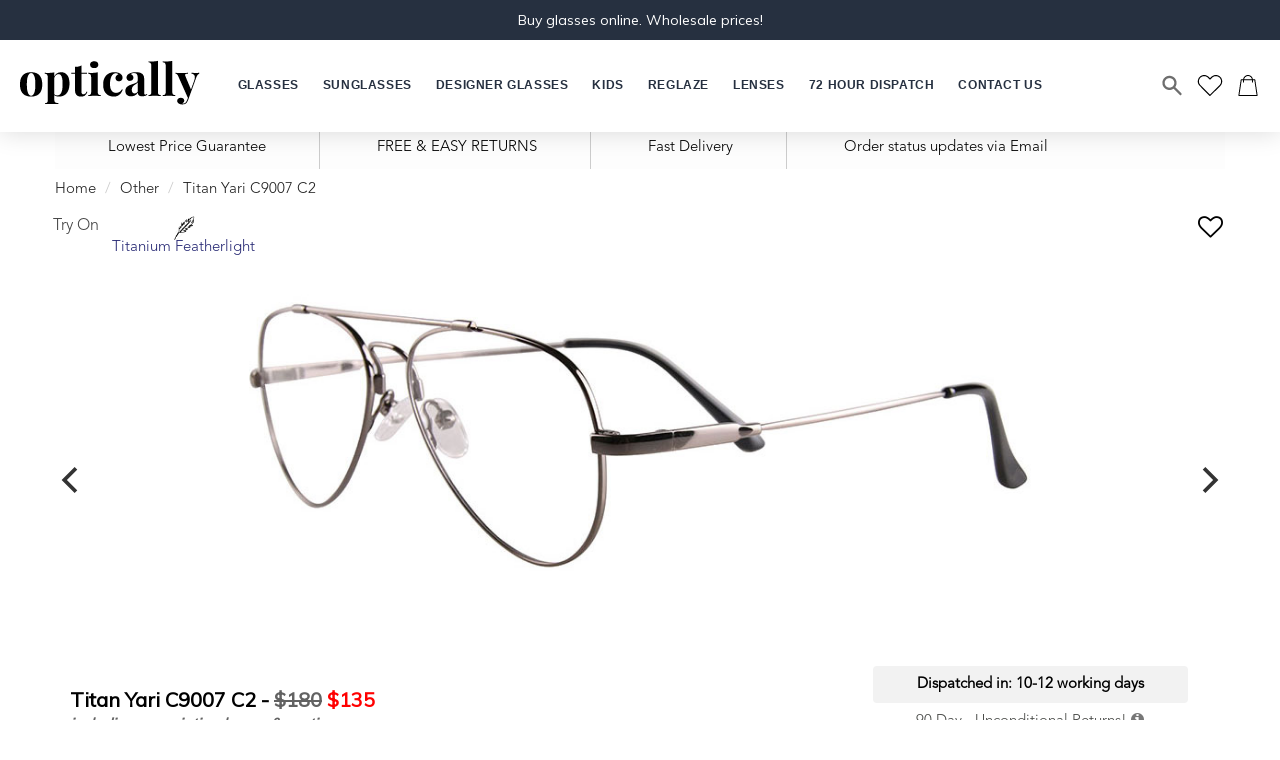

--- FILE ---
content_type: text/html
request_url: https://www.optically.ca/other/titan-yari-c9007-c2.htm
body_size: 25042
content:
<!DOCTYPE html>


<html lang="en">
	<head>
		<!-- title, Meta, CSS, favicons, etc. -->

		<title>Titan Yari C9007 C2 - other - Prescription Glasses</title>

		<meta charset="utf-8">
		<meta http-equiv="X-UA-Compatible" content="IE=edge">
		<meta name="viewport" content="width=device-width, initial-scale=1, maximum-scale=1, user-scalable=no">
		<meta name="description" content="Titan Yari C9007 C2 - Buy Now! From a huge collection of other. Optically.ca is the largest glasses store online that offers a wide range of prescription glasses, spectacles, designer frames, glasses and sunglasses for men and women of all age groups at lowest prices.">
		<meta name="keywords" content="titan yari c9007 c2, other, glasses online, designer glasses, prescription glasses, designer spectacles, prescription spectacles, designer frames">
		<meta name="author" content="">

		

		<link rel="canonical" href="http://www.optically.ca/other/titan-yari-c9007-c2.htm" />

		

		<link rel="stylesheet" type="text/css" href="/lib/fancybox/jquery.fancybox.css" media="screen" />
		<link href="/lib/owl-carousel/owl.carousel.css" rel="stylesheet" type="text/css">
		<link href="/lib/owl-carousel/owl.theme.css" rel="stylesheet" type="text/css">
		<link rel="stylesheet" href="/css/flickity-docs.css" media="screen">
		<link rel="stylesheet" href="/css/zebra_tooltips.css" type="text/css">

		<script>
			function BuySunWORx(){
				document.frmBuySunWORx.submit();
			}
		</script>

<style>
.p0{padding:0}
#dvLoading{background:url(/images/loading_spinner.gif) no-repeat center center;height: 100px;width: 100px;position: fixed;z-index: 1000;left: 50%;top: 50%;margin: -25px 0 0 -25px;}
.pop_tabs1 .close{right: 33% !important;opacity:0.8}
</style>

		<div id="dvLoading"></div>

		<!--head-->
<link rel="preconnect" href="https://www.optically.ca">
<link rel="dns-prefetch" href="https://www.optically.ca">
<link href='https://fonts.gstatic.com' crossorigin rel='preconnect' />
<link rel="dns-prefetch" href="https://www.googletagmanager.com">
<link rel="dns-prefetch" href="//wchat.freshchat.com">

<link rel="icon" href="https://www.optically.ca/images/favicon.ico" type="image/x-icon">
<link href='https://fonts.googleapis.com/css?family=Muli:300,400&display=swap' rel='stylesheet' type='text/css'>
<link href="/lib/bootstrap/bootstrap.min.css?v=1" rel="stylesheet" type="text/css">
<link href="/css/font-awesome.min.css?v=1" rel="stylesheet" type="text/css">
<link href="/css/Allstyle.css?v=84" rel="stylesheet" type="text/css">
<link href="/css/override.css?v=1" rel="stylesheet" type="text/css">
<meta name="google-site-verification" content="i3qlf-zMVKXe-Sz8N-H6Rwqg1q3zfsaK66Z1I9hGdJc" />
<meta name="google-site-verification" content="P9t7U0msG5OnIb_T4Fuox4qI_w_Cvxgi4hnvIy3gqBI" /> 
<script>
function SubmitForm() {
if (document.frmSearch.txtSearchBox.value != "") {
document.frmSearch.action = document.frmSearch.action + document.frmSearch.txtSearchBox.value.replace(" ", "-");
document.frmSearch.submit();
}}
function SubmitResSearch()
{
if (document.FormSearch.txtSearchBox.value != "") {
document.FormSearch.action = document.FormSearch.action + document.FormSearch.txtSearchBox.value.replace(" ", "-");
document.FormSearch.submit();
}}
function SubmitForm2() {
document.frmTrackOrderLogin.submit();
}
</script>
<!-- Google Tag Manager -->
<script>(function(w,d,s,l,i){w[l]=w[l]||[];w[l].push({'gtm.start':
new Date().getTime(),event:'gtm.js'});var f=d.getElementsByTagName(s)[0],
j=d.createElement(s),dl=l!='dataLayer'?'&l='+l:'';j.async=true;j.src=
'https://www.googletagmanager.com/gtm.js?id='+i+dl;f.parentNode.insertBefore(j,f);
})(window,document,'script','dataLayer','GTM-MDM8C7F');</script>
<!-- End Google Tag Manager -->
<!-- Google tag (gtag.js) -->
<script defer src="https://www.googletagmanager.com/gtag/js?id=AW-859707516"></script>
<script defer>
  window.dataLayer = window.dataLayer || [];
  function gtag(){dataLayer.push(arguments);}
  gtag('js', new Date());

  gtag('config', 'AW-859707516');
</script>
<!-- Google tag (gtag.js) -->
<script defer src="https://www.googletagmanager.com/gtag/js?id=UA-92405820-1"></script>
<script defer>
  window.dataLayer = window.dataLayer || [];
  function gtag(){dataLayer.push(arguments);}
  gtag('js', new Date());

  gtag('config', 'UA-92405820-1');
</script>
<!--knowledge graph-->
<script type="application/ld+json">
{ "@context" : "https://schema.org",
"@type" : "Organization",
"name": "Optically Pty. Ltd.",
"url" : "https://www.optically.ca",
"logo": "https://www.optically.ca/images/logo.png",
"telephone": "3473050050",
"email": "support@optically.ca",
"address" : {
"@type" : "PostalAddress",
"StreetAddress": "15810 Ambler Drive, Unit 14, Mississauga, Ontario L4W 4J5"
},
"sameAs" : [
"https://twitter.com/OpticallyCA",
"https://www.facebook.com/Optically.ca/",
"https://www.pinterest.com/opticallyca/"
]
}
</script>
<link href="https://fonts.googleapis.com/css2?family=Roboto:wght@300;400;500;700&display=swap" rel="stylesheet">
<link href="/css/jquery-simple-mobilemenu-accordion.css" rel="stylesheet" type="text/css">
<link href="/js/slick-1.8.1/slick.css" rel="stylesheet" />
<link href="/css/desktopmenu.css?v=0.46" rel="stylesheet" type="text/css">
<style>
.Search__SearchBar{background-color:#fff;border:1px solid #ccc;border-radius: 50em;padding: 0.5rem;padding-inline: 2.35rem 2rem;}
.Search__Input{font-size:16px;padding: 1rem;outline: none;}
.Search__InputIconWrapper{margin-left:10px;}
@media screen and (max-width: 991px){
body{padding-top:56px !important;}
.Search__SearchBar{background-color:#fff;border:1px solid #ccc;border-radius: 50em;padding: 0.5rem;padding-inline: 2.35rem 1rem;}
.Search__Input{font-size:16px;padding:.4rem 0;outline: none;}
.Search__InputIconWrapper{margin-left:10px;}
.Search__InputIconWrapper .icon--search::before {background-position: 0 0px;background-size: 22px 21px;width: 22px;height: 22px;}
.searchMob .Search__Inner {padding: 5px 15px 5px;border:none;}
.hideSearch .Search__Inner {padding: 28px 15px 15px;}
.searchMob{visibility:visible;opacity:1;z-index:1;-webkit-transform: translateY(-5px);-ms-transform: translateY(-5px);transform: translateY(-5px);pointer-events: auto;}
.menu_up{top:0;}
.disply-in-line-block-ul li.mobSearchIcon{display:none;}
.hideSearch .searchMob{visibility:hidden;opacity:0;z-index:-1;display:none;}
.hideSearch .disply-in-line-block-ul li.mobSearchIcon{display:inline-block;}
}
img{aspect-ratio: auto;max-width: 100%;object-fit: cover;}
.logo-cap{position:relative;display: inline-block;}
.logo-cap .christmas-cap{position: absolute;top: 2px;left: -6px;width: 34px;height: 40px;z-index: 1;}
</style>
</head>
	
	<body id="page-category">
		<!-- Google Tag Manager (noscript) -->
		<noscript><iframe src="https://www.googletagmanager.com/ns.html?id=GTM-MDM8C7F"
		height="0" width="0" style="display:none;visibility:hidden"></iframe></noscript>
		<!-- End Google Tag Manager (noscript) -->
		<!-- Header Start-->
<div class="header Sticky">
        <div class="header-top hidden-xs hidden-sm text-center">
            <div class="header_txt">Buy glasses online. Wholesale prices!</div>
        </div>
        <!-- Menu Bar-->
<div id="Search" class="Search" aria-hidden="true">
	<div class="Search__Inner">
		<div class="Search__SearchBar">
			<form name="frmSearch" action="/cart/search.asp?CatName=" method="post" onSubmit="javascript:SubmitForm();" class="Search__Form">
				<input type="search" class="Search__Input Heading js-search-input" name="txtSearchBox" autocomplete="off" autocorrect="off" autocapitalize="off" placeholder="Search" autofocus>
				<input type="hidden" name="type" value="product">
				<div class="Search__InputIconWrapper"><i class="icon icon--search"></i></div>
			</form>
			<button id="SearchClose" onclick="toggleHidden('Search')" class="Search__Close Link Link--primary" data-action="close-search"><i class="icon icon--close Search__CloseIcon"></i></button>
		</div>
	</div>
</div>
        <div class="container-fluid hidden-xs hidden-sm p0">
            <div class="header-container hidden-xs hidden-sm">
                <header id="section-header" class="Header Header--logoLeft Header--withIcons Header--initialized">
                    <div class="Header__Wrapper">
                        <div class="Header__FlexItem Header__FlexItem--fill">
                            <nav class="Header__MainNav js-header-main-nav">
                                <ul class="HorizontalList HorizontalList--spacingExtraLoose">
                                    <li class="HorizontalList__Item js-header-nav-item">
                                        <a href="javascript:void(0)" class="Heading"><span class="Heading__Main">Glasses</span><span class="Header__LinkSpacer"></span></a>
                                        <div class="MegaMenu js-header-megamenu" aria-hidden="true">
                                        <button class="megaMenu__Close Icon-Wrapper--clickable"  aria-label="Close navigation"><i class="icon icon--close"></i></button>
                                            <div class="MegaMenu__Inner glasses-sub-menu container">
                                                <div class="row">
                                                    <div class="col">
                                                        <h4 class="MegaMenu__Title">All Eyeglasses</h4>
                                                        <div class="Linklist">
                                                            <a class="MegaMenu__SubLink Linklist__Item px-0" href="/prescription-glasses">All Glasses</a>
                                                            <a class="MegaMenu__SubLink Linklist__Item px-0" href="/womens-glasses">Women's Glasses</a>
                                                            <a class="MegaMenu__SubLink Linklist__Item px-0" href="/mens-glasses">Men's Glasses</a>
                                                            <a class="MegaMenu__SubLink Linklist__Item px-0" href="/kids-glasses">Kid's Glasses</a>
                                                            <a class="MegaMenu__SubLink Linklist__Item px-0" href="/designer-glasses">Designer Glasses</a>
                                                        </div>
                                                    </div>
                                                    <div class="col">
                                                        <h4 class="MegaMenu__Title">Frame Shape</h4>
                                                        <div class="Linklist">
                                                            <a class="MegaMenu__SubLink Linklist__Item" href="/round-glasses">Round Glasses</a>
                                                            <a class="MegaMenu__SubLink Linklist__Item" href="/rectangular-glasses">Rectangular Glasses</a>
                                                            <a class="MegaMenu__SubLink Linklist__Item" href="/square-glasses">Square Glasses</a>
                                                            <a class="MegaMenu__SubLink Linklist__Item" href="/aviator-glasses">Aviator Glasses</a>
                                                            <a class="MegaMenu__SubLink Linklist__Item" href="/cat-eye-glasses">Cat Eye Glasses</a>
                                                            <a class="MegaMenu__SubLink Linklist__Item" href="/oval-glasses">Oval Glasses</a>
                                                            <a class="MegaMenu__SubLink Linklist__Item" href="/oversized-glasses">Oversized Glasses</a>
                                                            <a class="MegaMenu__SubLink Linklist__Item" href="/browbar-glasses">Browbar Glasses</a>
                                                        </div>
                                                    </div>
                                                    <div class="col-md-4">
                                                        <h4 class="MegaMenu__Title">Frame Colour</h4>
                                                        <div class="row">
															<div class="col-md-6">
																<div class="Linklist">
																	<a class="MegaMenu__SubLink menu-icon-link" href="/transparent-glasses"><span class="menu-icon icon-by-shape"><img src="/images/colours/transparent.jpg" alt="Transparent"></span><span class="menu-icon-text">Transparent</span></a>
																	<a class="MegaMenu__SubLink menu-icon-link" href="/clear-glasses"><span class="menu-icon icon-by-shape"><img src="/images/colours/clear.jpg" alt="Clear"></span><span class="menu-icon-text">Clear</span></a>
																	<a class="MegaMenu__SubLink menu-icon-link" href="/black-glasses"><span class="menu-icon icon-by-shape"><img src="/images/colours/black.jpg" alt="Black"></span><span class="menu-icon-text">Black</span></a>
																	<a class="MegaMenu__SubLink menu-icon-link" href="/brown-glasses"><span class="menu-icon icon-by-shape"><img src="/images/colours/brown.jpg" alt="Brown"></span><span class="menu-icon-text">Brown</span></a>
																	<a class="MegaMenu__SubLink menu-icon-link" href="/tortoiseshell-glasses"><span class="menu-icon icon-by-shape"><img src="/images/colours/tortoiseshell.jpg" alt="Tortoiseshell"></span><span class="menu-icon-text">Tortoiseshell</span></a>
																	<a class="MegaMenu__SubLink menu-icon-link" href="/grey-glasses"><span class="menu-icon icon-by-shape"><img src="/images/colours/grey.jpg" alt="Grey"></span><span class="menu-icon-text">Grey</span></a>
																</div>
															</div>
															<div class="col-md-6">
																<div class="Linklist">
																	<a class="MegaMenu__SubLink menu-icon-link" href="/gunmetal-glasses"><span class="menu-icon icon-by-shape"><img src="/images/colours/gunmetal.jpg" alt="Gunmetal"></span><span class="menu-icon-text">Gunmetal</span></a>
																	<a class="MegaMenu__SubLink menu-icon-link" href="/multi-coloured-glasses"><span class="menu-icon icon-by-shape"><img src="/images/colours/multi-coloured.jpg" alt="Multi-coloured"></span><span class="menu-icon-text">Multi-coloured</span></a>
																	<a class="MegaMenu__SubLink menu-icon-link" href="/gold-glasses"><span class="menu-icon icon-by-shape"><img src="/images/colours/gold.jpg" alt="Transparent"></span><span class="menu-icon-text">Gold</span></a>
																	<a class="MegaMenu__SubLink menu-icon-link" href="/pink-glasses"><span class="menu-icon icon-by-shape"><img src="/images/colours/pink.jpg" alt="Clear"></span><span class="menu-icon-text">Pink</span></a>
																	<a class="MegaMenu__SubLink menu-icon-link" href="/blue-glasses"><span class="menu-icon icon-by-shape"><img src="/images/colours/black.jpg" alt="Black"></span><span class="menu-icon-text">Blue</span></a>
																</div>
															</div>
                                                        </div>
                                                    </div>
                                                    <div class="col">
                                                        <h4 class="MegaMenu__Title">Frame Material</h4>
                                                        <div class="Linklist">
                                                            <a class="MegaMenu__SubLink Linklist__Item" href="/acetate-glasses">Acetate Glasses</a>
                                                            <a class="MegaMenu__SubLink Linklist__Item" href="/metal-glasses">Metal Glasses</a>
                                                            <a class="MegaMenu__SubLink Linklist__Item" href="/titanium-glasses">Titanium Glasses</a>
                                                            <a class="MegaMenu__SubLink Linklist__Item" href="/wooden-glasses">Wooden Glasses</a>
                                                        </div>
                                                    </div>
                                                </div>
                                            </div>
                                            <div>
                                                <div class="editorial__container">
                                                    <div class="container">
                                                        <div class="carousel__header">
                                                            Frame Style
                                                        </div>
                                                        <div id="menuGlassesElem">
                                                            <div id="menuGlassesOuter">
                                                                <div id="menuGlassesInner" class="menu-carousel text-center menuGlassesVariable-width">
                                                                    <a href="/full-rimmed-glasses" class="menu-carousel-item first-child">
                                                                        <img src="/images/menu-glasses/full-rimmed-menu-glasses.png" alt="Full Rimmed" />
                                                                        <span class="slide-title">Full Rimmed</span>
                                                                    </a>
                                                                    <a href="/semi-rimless-glasses" class="menu-carousel-item">
                                                                        <img src="/images/menu-glasses/semi-rimmed-menu-glasses.png" alt="Semi Rimmed" />
                                                                        <span class="slide-title">Semi Rimmed</span>
                                                                    </a>
                                                                    <a href="/rimless-glasses" class="menu-carousel-item">
                                                                        <img src="/images/menu-glasses/rimless-menu-glasses.png" alt="Rimless" />
                                                                        <span class="slide-title">Rimless</span>
                                                                    </a>
                                                                </div>
                                                            </div>
                                                        </div>
                                                    </div>
                                                </div>
                                            </div>
                                        </div>
                                    </li>
                                    <li class="HorizontalList__Item js-header-nav-item">
                                        <a href="javascript:void(0)" class="Heading"><span class="Heading__Main">Sunglasses</span><span class="Header__LinkSpacer"></span></a>
                                        <div class="MegaMenu js-header-megamenu" aria-hidden="true">
                                        <button class="megaMenu__Close Icon-Wrapper--clickable"  aria-label="Close navigation"><i class="icon icon--close"></i></button>
                                            <div class="MegaMenu__Inner sunglasses-sub-menu container">
                                                <div class="row">
                                                    <div class="col">
                                                        <h4 class="MegaMenu__Title">All Sunglasses</h4>
                                                        <div class="Linklist">
                                                            <a class="MegaMenu__SubLink Linklist__Item" href="/prescription-sunglasses">All Sunglasses</a>
                                                            <a class="MegaMenu__SubLink Linklist__Item" href="/womens-sunglasses">Women's Sunglasses</a>
                                                            <a class="MegaMenu__SubLink Linklist__Item" href="/mens-sunglasses">Men's Sunglasses</a>
                                                            <a class="MegaMenu__SubLink Linklist__Item" href="/kids-sunglasses">Kids' Sunglasses</a>
                                                            <a class="MegaMenu__SubLink Linklist__Item" href="/designer-sunglasses">Designer Sunglasses</a>
                                                        </div>
                                                    </div>
                                                    <div class="col">
                                                        <h4 class="MegaMenu__Title">Sunglasses Style</h4>
                                                        <div class="Linklist">
                                                            <a class="MegaMenu__SubLink Linklist__Item" href="/aviator-sunglasses">Aviator Sunglasses</a>
                                                            <a class="MegaMenu__SubLink Linklist__Item" href="/round-sunglasses">Round Sunglasses</a>
                                                            <a class="MegaMenu__SubLink Linklist__Item" href="/rectangular-sunglasses">Rectangular Sunglasses</a>
                                                            <a class="MegaMenu__SubLink Linklist__Item" href="/wayfarer-sunglasses">Wayfarer Sunglasses</a>
                                                            <a class="MegaMenu__SubLink Linklist__Item" href="/oversized-sunglasses">Oversized Sunglasses</a>
                                                            <a class="MegaMenu__SubLink Linklist__Item" href="/cat-eye-sunglasses">Cat Eye Sunglasses</a>
                                                            <a class="MegaMenu__SubLink Linklist__Item" href="/square-sunglasses">Square Sunglasses</a>
                                                            <a class="MegaMenu__SubLink Linklist__Item" href="/browbar-sunglasses">Browbar Sunglasses</a>
                                                            <a class="MegaMenu__SubLink Linklist__Item" href="/double-bridge-sunglasses">Double Bridge Sunglasses</a>
                                                            <a class="MegaMenu__SubLink Linklist__Item" href="/rimless-sunglasses">Rimless Sunglasses</a>
                                                            <a class="MegaMenu__SubLink Linklist__Item" href="/geometric-sunglasses">Geometric Sunglasses</a>
                                                            <a class="MegaMenu__SubLink Linklist__Item" href="/keyhole-sunglasses">Keyhole Sunglasses</a>
                                                        </div>
                                                    </div>
                                                    <div class="col">
                                                        <h4 class="MegaMenu__Title">Sunglasses Colour</h4>
                                                        <div class="Linklist">
                                                            <a class="MegaMenu__SubLink menu-icon-link" href="/black-sunglasses"><span class="menu-icon icon-by-shape"><img src="/images/colours/black.jpg" alt="Black"></span><span class="menu-icon-text">Black</span></a>
                                                            <a class="MegaMenu__SubLink menu-icon-link" href="/pink-sunglasses"><span class="menu-icon icon-by-shape"><img src="/images/colours/pink.jpg" alt="Pink"></span><span class="menu-icon-text">Pink</span></a>
                                                            <a class="MegaMenu__SubLink menu-icon-link" href="/red-sunglasses"><span class="menu-icon icon-by-shape"><img src="/images/colours/red.jpg" alt="Red"></span><span class="menu-icon-text">Red</span></a>
                                                            <a class="MegaMenu__SubLink menu-icon-link" href="/yellow-sunglasses"><span class="menu-icon icon-by-shape"><img src="/images/colours/yellow.jpg" alt="Yellow"></span><span class="menu-icon-text">Yellow</span></a>
                                                            <a class="MegaMenu__SubLink menu-icon-link" href="/blue-sunglasses"><span class="menu-icon icon-by-shape"><img src="/images/colours/blue.jpg" alt="Blue"></span><span class="menu-icon-text">Blue</span></a>
                                                            <a class="MegaMenu__SubLink menu-icon-link" href="/green-sunglasses"><span class="menu-icon icon-by-shape"><img src="/images/colours/green.jpg" alt="Green"></span><span class="menu-icon-text">Green</span></a>
                                                        </div>
                                                    </div>
                                                    <div class="col">
                                                        <h4 class="MegaMenu__Title">Sunglasses Material</h4>
                                                        <div class="Linklist">
                                                            <a class="MegaMenu__SubLink Linklist__Item" href="/acetate-sunglasses">Acetate Sunglasses</a>
                                                            <a class="MegaMenu__SubLink Linklist__Item" href="/metal-sunglasses">Metal Sunglasses</a>
                                                            <a class="MegaMenu__SubLink Linklist__Item" href="/titanium-sunglasses">Titanium Sunglasses</a>
                                                        </div>
                                                    </div>
                                                    <div class="col">
                                                        <h4 class="MegaMenu__Title">Sunglasses Lenses</h4>
                                                        <div class="Linklist">
                                                            <a class="MegaMenu__SubLink Linklist__Item" href="/polarised-sunglasses">Polarised Sunglasses</a>
                                                            <a class="MegaMenu__SubLink Linklist__Item" href="/tinted-sunglasses">Tinted Sunglasses</a>
                                                            <a class="MegaMenu__SubLink Linklist__Item" href="/transition-sunglasses">Transition Sunglasses</a>
                                                            <a class="MegaMenu__SubLink Linklist__Item" href="/mirrored-sunglasses">Mirrored Sunglasses</a>
                                                        </div>
                                                    </div>
                                                </div>
                                            </div>
                                            <div>
                                                <div class="editorial__container">
                                                    <div class="container">
                                                        <div class="carousel__header">Frame Style</div>
                                                        <div id="menuSunGlassesElem">
                                                            <div id="menuSunGlassesOuter">
                                                                <div id="menuSunGlassesInner" class="menu-carousel text-center menuSunGlassesVariable-width">
                                                                    <a href="/clubmaster-sunglasses" class="menu-carousel-item">
                                                                        <img src="/images/menu-glasses/clubmaster-menu-sunglasses.png" alt="Clubmaster" />
                                                                        <span class="slide-title">Clubmaster</span>
                                                                    </a>
                                                                    <a href="/aviator-sunglasses" class="menu-carousel-item">
                                                                        <img src="/images/menu-glasses/aviator-menu-sunglasses.png" alt="Aviator" />
                                                                        <span class="slide-title">Aviator</span>
                                                                    </a>
                                                                    <a href="/cat-eye-sunglasses" class="menu-carousel-item">
                                                                        <img src="/images/menu-glasses/cat-eye-menu-sunglasses.png" alt="Cat Eye" />
                                                                        <span class="slide-title">Cat Eye</span>
                                                                    </a>
                                                                    <a href="/round-sunglasses" class="menu-carousel-item">
                                                                        <img src="/images/menu-glasses/round-menu-sunglasses.png" alt="Round" />
                                                                        <span class="slide-title">Round</span>
                                                                    </a>
                                                                    <a href="/square-sunglasses" class="menu-carousel-item">
                                                                        <img src="/images/menu-glasses/square-menu-sunglasses.png" alt="Square" />
                                                                        <span class="slide-title">Square</span>
                                                                    </a>
                                                                    <a href="/rectangular-sunglasses" class="menu-carousel-item">
                                                                        <img src="/images/menu-glasses/rectangle-menu-sunglasses.png" alt="Rectangle" />
                                                                        <span class="slide-title">Rectangle</span>
                                                                    </a>
                                                                    <a href="/oval-sunglasses" class="menu-carousel-item">
                                                                        <img src="/images/menu-glasses/oval-menu-sunglasses.png" alt="Oval" />
                                                                        <span class="slide-title">Oval</span>
                                                                    </a>
                                                                    <a href="/wayfarer-sunglasses" class="menu-carousel-item">
                                                                        <img src="/images/menu-glasses/wayfarer-menu-sunglasses.png" alt="Wayfarer" />
                                                                        <span class="slide-title">Wayfarer</span>
                                                                    </a>
                                                                </div>
                                                            </div>
                                                        </div>
                                                    </div>
                                                </div>
                                            </div>
                                        </div>
                                    </li>
                                    <li class="HorizontalList__Item js-header-nav-item">
                                        <a href="javascript:void(0)" class="Heading"><span class="Heading__Main">Designer Glasses</span><span class="Header__LinkSpacer"></span></a>
                                        <div class="MegaMenu js-header-megamenu" aria-hidden="true">
                                        <button class="megaMenu__Close Icon-Wrapper--clickable"  aria-label="Close navigation"><i class="icon icon--close"></i></button>
                                            <div class="MegaMenu__Inner glasses-sub-menu container">
                                                <div class="row">
                                                    <div class="col-md-3">
                                                        <h4 class="MegaMenu__Title">Designer Glasses</h4>
                                                        <div class="Linklist">
                                                            <a class="MegaMenu__SubLink Linklist__Item" href="/designer-glasses">All Designer Glasses</a>
                                                            <a class="MegaMenu__SubLink Linklist__Item" href="/womens-designer-glasses">Women's Designer Glasses</a>
                                                            <a class="MegaMenu__SubLink Linklist__Item" href="/mens-designer-glasses">Men's Designer Glasses</a>
                                                        </div>
                                                    </div>
                                                    <div class="col-md-3">
                                                        <h4 class="mb-y mt-0 MegaMenu__Title">Designer Brands</h4>
                                                        <div class="Linklist">
															<a class="MegaMenu__SubLink Linklist__Item" href="/brands.htm">All Designer Brands</a>
                                                            <a class="MegaMenu__SubLink Linklist__Item" href="/carolina-herrera-glasses">Carolina Herrera</a>
                                                            <a class="MegaMenu__SubLink Linklist__Item" href="/brand-carrera">Carrera</a>
															<a class="MegaMenu__SubLink Linklist__Item" href="/brand-carrera-ducati">Carrera Ducati</a>
															<a class="MegaMenu__SubLink Linklist__Item" href="/brand-fossil">Fossil</a>
                                                            <a class="MegaMenu__SubLink Linklist__Item" href="/brand-hugo-boss">Hugo Boss</a>
                                                            <a class="MegaMenu__SubLink Linklist__Item" href="/brand-jimmy-choo">Jimmy Choo</a>
                                                            <a class="MegaMenu__SubLink Linklist__Item" href="/brand-kate-spade">Kate Spade New York</a>
                                                            <a class="MegaMenu__SubLink Linklist__Item" href="/marc-jacobs-glasses">Marc Jacobs</a>
															<a class="MegaMenu__SubLink Linklist__Item" href="/brand-seventh-street">Seventh Street</a>
                                                            <a class="MegaMenu__SubLink Linklist__Item" href="/brand-tommy-hilfiger">Tommy Hilfiger</a>
                                                        </div>
                                                    </div>
                                                    <div class="col-md-6">
                                                        <ul class="brand-menu-list d-flex justify-content-between flex-wrap">
															<li><a href="/carolina-herrera-glasses"><img src="/images/home-brands-logo/carolina-herrera.svg"  alt="carolina herrera" /></a></li>
															<li><a href="/brand-carrera"><img src="/images/home-brands-logo/carrera.svg"  alt="carrera" /></a></li>
															<li><a href="/brand-carrera-ducati"><img src="/images/home-brands-logo/careera-ducati.svg?=v1"  alt="carrera ducati" /></a></li>
															<li><a href="/brand-fossil"><img src="/images/home-brands-logo/fossil.svg?=v1"  alt="Fossil" /></a></li>
															<li><a href="/brand-hugo-boss"><img src="/images/home-brands-logo/hugo-boss.svg"  alt="Hugo Boss" /></a></li>
															<li><a href="/brand-jimmy-choo"><img src="/images/home-brands-logo/jimmy-choo.svg"  alt="Jimmy Choo" /></a></li>
															<li><a href="/brand-kate-spade"><img src="/images/home-brands-logo/kate-spade.svg"  alt="Kate Spade" /></a></li>
															<li><a href="/marc-jacobs-glasses"><img src="/images/home-brands-logo/marc-jacobs.svg"  alt="Marc Jacobs" /></a></li>
															<li><a href="/brand-seventh-street"><img src="/images/home-brands-logo/seventh-street.svg?=v1"  alt="Seventh Street" /></a></li>
															<li><a href="/brand-tommy-hilfiger"><img src="/images/home-brands-logo/tommy.svg"  alt="Tommy Hilfiger" /></a></li>
														</ul>
                                                    </div>
                                                </div>
                                            </div>
                                        </div>
                                    </li>
									<li class="dropdownMenu HorizontalList__Item" style="position:relative">
                                        <a href="javascript:void(0)" class="toggle-submenu Heading" role="button"><span class="Heading__Main">Kids</span><span class="Header__LinkSpacer"></span></a>
										<ul class="dropdown-menu deskTopsubmenu">
											<li><a href="/kids-glasses">Kids Glasses</a></li>
											<li><a href="/kids-sunglasses">Kids Sunglasses</a></li>
										</ul>
                                    </li>
									<li class="HorizontalList__Item">
                                        <a href="/reglaze-glasses.htm" class="Heading"><span class="Heading__Main">Reglaze</span><span class="Header__LinkSpacer"></span></a>
                                    </li>
									<li class="HorizontalList__Item js-header-nav-item">
                                        <a href="javascript:void(0)" class="Heading"><span class="Heading__Main">Lenses</span><span class="Header__LinkSpacer"></span></a>
                                        <div class="MegaMenu js-header-megamenu" aria-hidden="true">
                                        <button class="megaMenu__Close Icon-Wrapper--clickable"  aria-label="Close navigation"><i class="icon icon--close"></i></button>
                                            <div class="MegaMenu__Inner container">
                                                <div class="row">
                                                    <div class="col-md-3">
                                                        <h4 class="MegaMenu__Title">Lens Use</h4>
                                                        <div class="Linklist">
                                                            <a class="MegaMenu__SubLink Linklist__Item" href="/blue-light-glasses">Computer Use / Blue Light Lenses</a>
                                                            <a class="MegaMenu__SubLink Linklist__Item" href="/progressive-glasses">Progressive Lenses</a>
                                                            <a class="MegaMenu__SubLink Linklist__Item" href="/bifocal-glasses">Bifocal Lenses</a>
                                                            <a class="MegaMenu__SubLink Linklist__Item" href="/distance-use-glasses">Distance Use Lenses</a>
                                                            <a class="MegaMenu__SubLink Linklist__Item" href="/reading-glasses">Reading Glasses</a>
                                                        </div>
                                                    </div>
                                                    <div class="col-md-3">
														<div class="text-center">
															<div class="MegaMenu__PushImageWrapper AspectRatio" style="--aspect-ratio: 1.5">
																<img src="/images/mega-menu/computer-glasses-menu-banner.jpg" class="img-responsive">
															</div>
															<div class="MegaMenu__PushText"><p class="MegaMenu__PushHeading">Computer Lenses</p></div>
															<a href="/blue-light-glasses" class="Button Button--secondary-dark">Shop Now</a>
														</div>
													</div>
													<div class="col-md-3">
														<div class="text-center">
															<div class="MegaMenu__PushImageWrapper AspectRatio" style="--aspect-ratio: 1.5">
																<img src="/images/mega-menu/reading-glasses-menu-banner.jpg" class="img-responsive">
															</div>
															<div class="MegaMenu__PushText"><p class="MegaMenu__PushHeading">Reading Lenses</p></div>
															<a href="/reading-glasses" class="Button Button--secondary-dark">Shop Now</a>
														</div>
													</div>
													<div class="col-md-3">
														<div class="text-center">
															<div class="MegaMenu__PushImageWrapper AspectRatio" style="--aspect-ratio: 1.5">
																<img src="/images/mega-menu/progressive-glasses-menu-banner.jpg" class="img-responsive">
															</div>
															<div class="MegaMenu__PushText"><p class="MegaMenu__PushHeading">Progressive Lenses</p></div>
															<a href="/progressive-glasses" class="Button Button--secondary-dark">Shop Now</a>
														</div>
													</div>
                                                </div>
                                            </div>
                                        </div>
                                    </li>
									<li class="HorizontalList__Item">
                                        <a href="/glasses/72-hour-dispatch.htm" class="Heading"><span class="Heading__Main">72 Hour Dispatch</span><span class="Header__LinkSpacer"></span></a>
                                    </li>
                                    <li class="HorizontalList__Item">
                                        <a href="/contact-us.htm" class="Heading"><span class="Heading__Main">Contact us</span><span class="Header__LinkSpacer"></span></a>
                                    </li>
                                </ul>
                            </nav>
                        </div>
                        <div class="Header__FlexItem Header__FlexItem--logo">
                            <div class="Header__Logo">
                                <a href="/" class="Header__LogoLink logo-cap">
                                    <img class="Header__LogoImage Header__LogoImage--primary" src="/images/optically-logo-black.svg" width="300" height="86" alt="Optically" />
									 <!--<span class="christmas-cap"><img src="/images/santa-cap.png" alt="" class="img-responsive"></span>-->
                                </a>
                            </div>
                        </div>
                        <div class="Header__FlexItem Header__FlexItem--fill last-child">
                            <a href="javascript:void(0)" class="Header__Icon Icon-Wrapper Icon-Wrapper--clickable " data-action="toggle-search" aria-label="Search" onclick="toggleHidden('Search')">
                            <i class="icon icon--search"></i>
                            <p class="Header__IconText">Search</p>
                            </a>
                            <a href="/wish-list.htm" class="Header__Icon Icon-Wrapper Icon-Wrapper--clickable">
                            <i class="icon icon--favorite-empty"></i>
							<div id="headerWishListTotal"  style="visibility: hidden;"  class="fav_count">-1</div>
                            </a>
                            <a href="/view-cart.htm" class="Header__Icon Icon-Wrapper Icon-Wrapper--clickable">
                            <i class="icon icon--bag"></i>
							
                            </a>
                        </div>
                    </div>
                </header>
            </div>
        </div>
        <!-- Menu Bar-->
        <!--Menu Bar Mobiles-->
        <div class="col-lg-12">
            <div class="visible-sm visible-xs menu_up">
                <div class="black_patch">Buy glasses online. Wholesale prices!</div>
                <a href="/" class="mobile-logoblock logo-cap"><img src="/images/optically-logo-black.svg" alt="Optically" width="300" height="86" class="mobi_logo"><!--<span class="christmas-cap" style="top: 9px;left: -6px;width: 30px;"><img src="/images/santa-cap.png" alt="" class="img-responsive"></span>--></a>
                <div class="clearfix"></div>
                <div class="nav-items hidden-lg hidden-md" style="position:absolute;margin: 0 auto;right: 0;top:49px;">
                    <!-- /dl-menuwrapper -->
                    <!--Mobile menu-->
                    <ul class="mobile_menu">
                        <li>
                            <a href="javascript:void(0)">Glasses</a>
                            <ul class="submenu">
                                <li><a href="/prescription-glasses">All Glasses</a></li>
                                <li><a href="/womens-glasses">Women's Glasses</a></li>
                                <li><a href="/mens-glasses">Men's Glasses</a></li>
                                <li><a href="/kids-glasses">Kid's Glasses</a></li>
                                <li><a href="/designer-glasses">Designer Glasses</a></li>
                                <li>
                                    <a href="javascript:void(0)">Shop by Frame Shape</a>
                                    <ul class="submenu">
                                        <li><a href="/round-glasses">Round Glasses</a> </li>
                                        <li><a href="/rectangular-glasses">Rectangular Glasses</a></li>
                                        <li><a href="/square-glasses">Square Glasses</a></li>
                                        <li><a href="/aviator-glasses">Aviator Glasses</a></li>
                                        <li><a href="/cat-eye-glasses">Cat Eye Glasses</a></li>
                                        <li><a href="/oval-glasses">Oval Glasses</a></li>
                                        <li><a href="/oversized-glasses">Oversized Glasses</a></li>
                                        <li><a href="/browbar-glasses">Browbar Glasses</a></li>
                                    </ul>
                                </li>
                                <li>
                                    <a href="javascript:void(0)">Shop by Frame Material</a>
                                    <ul class="submenu">
                                        <li><a href="/acetate-glasses">Acetate Glasses</a></li>
                                        <li><a href="/metal-glasses">Metal Glasses</a></li>
                                        <li><a href="/titanium-glasses">Titanium Glasses</a></li>
                                        <li><a href="/wooden-glasses">Wooden Glasses</a></li>
                                    </ul>
                                </li>
                                <li>
                                    <a href="javascript:void(0)">Shop by Frame Style</a>
                                    <ul class="submenu">
                                        <li><a href="/full-rimmed-glasses">Full Rimmed Glasses</a></li>
                                        <li><a href="/semi-rimless-glasses">Semi Rimmed Glasses</a></li>
                                        <li><a href="/rimless-glasses">Rimless Glasses</a></li>
                                    </ul>
                                </li>
                                <li>
                                    <a href="javascript:void(0)">Shop by Frame Colour</a>
                                    <ul class="submenu">
                                        <li><a href="/transparent-glasses" class="menu-icon-link"><span class="menu-icon icon-by-shape"><img src="/images/colours/transparent.jpg" alt="Transparent"></span><span class="menu-icon-text">Transparent</span></a></li>
                                        <li><a href="/clear-glasses" class="menu-icon-link"><span class="menu-icon icon-by-shape"><img src="/images/colours/clear.jpg" alt="Clear"></span><span class="menu-icon-text">Clear</span></a></li>
                                        <li><a href="/black-glasses" class="menu-icon-link"><span class="menu-icon icon-by-shape"><img src="/images/colours/black.jpg" alt="Black"></span><span class="menu-icon-text">Black</span></a></li>
                                        <li><a href="/brown-glasses" class="menu-icon-link"><span class="menu-icon icon-by-shape"><img src="/images/colours/brown.jpg" alt="Brown"></span><span class="menu-icon-text">Brown</span></a></li>
                                        <li><a href="/tortoiseshell-glasses" class="menu-icon-link"><span class="menu-icon icon-by-shape"><img src="/images/colours/tortoiseshell.jpg" alt="Tortoiseshell"></span><span class="menu-icon-text">Tortoiseshell</span></a></li>
                                        <li><a href="/grey-glasses" class="menu-icon-link"><span class="menu-icon icon-by-shape"><img src="/images/colours/grey.jpg" alt="Grey"></span><span class="menu-icon-text">Grey</span></a></li>
                                        <li><a href="/gunmetal-glasses" class="menu-icon-link"><span class="menu-icon icon-by-shape"><img src="/images/colours/gunmetal.jpg" alt="Gunmetal"></span><span class="menu-icon-text">Gunmetal</span></a></li>
                                        <li><a href="/multi-coloured-glasses" class="menu-icon-link"><span class="menu-icon icon-by-shape"><img src="/images/colours/multi-coloured.jpg" alt="Multi-coloured"></span><span class="menu-icon-text">Multi-coloured</span></a></li>
										<li><a class="menu-icon-link" href="/gold-glasses"><span class="menu-icon icon-by-shape"><img src="/images/colours/gold.jpg" alt="Transparent"></span><span class="menu-icon-text">Gold</span></a></li>
										<li><a class="menu-icon-link" href="/pink-glasses"><span class="menu-icon icon-by-shape"><img src="/images/colours/pink.jpg" alt="Clear"></span><span class="menu-icon-text">Pink</span></a></li>
										<li><a class="menu-icon-link" href="/blue-glasses"><span class="menu-icon icon-by-shape"><img src="/images/colours/black.jpg" alt="Black"></span><span class="menu-icon-text">Blue</span></a></li>
                                    </ul>
                                </li>                                
                            </ul>
                        </li>
                        <li>
                            <a href="javascript:void(0)">Sunglasses</a>
                            <ul class="submenu">
                                <li><a href="/prescription-sunglasses">All Sunglasses</a></li>
                                <li><a href="/womens-sunglasses">Women's Sunglasses</a></li>
                                <li><a href="/mens-sunglasses">Men's Sunglasses</a></li>
                                <li><a href="/kids-sunglasses">Kid's Sunglasses</a></li>
                                <li>
                                    <a href="javascript:void(0)">Shop by Style</a>
                                    <ul class="submenu">
                                        <li><a href="/aviator-sunglasses">Aviator Sunglasses</a> </li>
                                        <li><a href="/round-sunglasses">Round Sunglasses</a></li>
                                        <li><a href="/rectangular-sunglasses">Rectangular Sunglasses</a></li>
                                        <li><a href="/wayfarer-sunglasses">Wayfarer Sunglasses</a></li>
                                        <li><a href="/oversized-sunglasses">Oversized Sunglasses</a></li>
                                        <li><a href="/Cat-eye-sunglasses">Cat Eye Sunglasses</a></li>
                                        <li><a href="/square-sunglasses">Square Sunglasses</a></li>
                                        <li><a href="/browbar-sunglasses">Browbar Sunglasses</a></li>
                                        <li><a href="/double-bridge-sunglasses">Double Bridge Sunglasses</a></li>
                                        <li><a href="/rimless-sunglasses">Rimless Sunglasses</a></li>
                                        <li><a href="/geometric-sunglasses">Geometric Sunglasses</a></li>
                                        <li><a href="/keyhole-sunglasses">Keyhole Sunglasses</a></li>
                                    </ul>
                                </li>
                                <li>
                                    <a href="javascript:void(0)">Shop by Material</a>
                                    <ul class="submenu">
                                        <li><a href="/acetate-sunglasses">Acetate Sunglasses</a></li>
                                        <li><a href="/metal-sunglasses">Metal Sunglasses</a></li>
                                        <li><a href="/titanium-sunglasses">Titanium Sunglasses</a></li>
                                    </ul>
                                </li>
                                <li>
                                    <a href="javascript:void(0)">Shop by Colour</a>
                                    <ul class="submenu">
                                        <li><a href="/black-sunglasses" class="menu-icon-link"><span class="menu-icon icon-by-shape"><img src="/images/colours/black.jpg" alt="Black"></span><span class="menu-icon-text">Black</span></a></li>
                                        <li><a href="/pink-sunglasses" class="menu-icon-link"><span class="menu-icon icon-by-shape"><img src="/images/colours/pink.jpg" alt="Pink"></span><span class="menu-icon-text">Pink</span></a></li>
                                        <li><a href="/red-sunglasses" class="menu-icon-link"><span class="menu-icon icon-by-shape"><img src="/images/colours/red.jpg" alt="Red"></span><span class="menu-icon-text">Red</span></a></li>
                                        <li><a href="/yellow-sunglasses" class="menu-icon-link"><span class="menu-icon icon-by-shape"><img src="/images/colours/yellow.jpg" alt="Yellow"></span><span class="menu-icon-text">Yellow</span></a></li>
                                        <li><a href="/blue-sunglasses" class="menu-icon-link"><span class="menu-icon icon-by-shape"><img src="/images/colours/blue.jpg" alt="Blue"></span><span class="menu-icon-text">Blue</span></a></li>
                                        <li><a href="/green-sunglasses" class="menu-icon-link"><span class="menu-icon icon-by-shape"><img src="/images/colours/green.jpg" alt="Green"></span><span class="menu-icon-text">Green</span></a></li>
                                    </ul>
                                </li>
                                <li>
                                    <a href="javascript:void(0)">Shop by Lenses</a>
                                    <ul class="submenu">
                                        <li><a href="/polarised-sunglasses">Polarised Sunglasses</a></li>
                                        <li><a href="/tinted-sunglasses">Tinted Sunglasses</a></li>
                                        <li><a href="/transition-sunglasses">Transition Sunglasses</a></li>
                                        <li><a href="/mirrored-sunglasses">Mirrored Sunglasses</a></li>
                                    </ul>
                                </li>
                            </ul>
                        </li>
                        <li>
                            <a href="javascript:void(0)">Designer Glasses</a>
                            <ul class="submenu">
                                <li><a href="/designer-glasses">All Designer Glasses</a></li>
                                <li><a href="/womens-designer-glasses">Women's Designer Glasses</a></li>
                                <li><a href="/mens-designer-glasses">Men's Designer Glasses</a></li>
                                <li><a href="/brands.htm">All Designer Brands</a></li>
                                <li>
                                    <a href="javascript:void(0)">Shop by Brands</a>
                                    <ul class="submenu">
                                        <li><a href="/carolina-herrera-glasses">Carolina Herrera</a></li>
                                        <li><a href="/brand-carrera">Carrera</a></li>
										<li><a href="/brand-carrera-ducati">Carrera Ducati</a></li>
										<li><a href="/brand-fossil">Fossil</a></li>
                                        <li><a href="/brand-hugo-boss">Hugo Boss</a></li>
                                        <li><a href="/brand-jimmy-choo">Jimmy Choo</a></li>
                                        <li><a href="/brand-kate-spade">Kate Spade New York</a></li>
                                        <li><a href="/marc-jacobs-glasses">Marc Jacobs</a></li>
										<li><a href="/brand-seventh-street">Seventh Street</a></li>
                                        <li><a href="/brand-tommy-hilfiger">Tommy Hilfiger</a></li>
                                    </ul>
                                </li>
                            </ul>
                        </li>
                        <li><a href="javascript:void(0)">Kids</a>
							<ul class="submenu">
								<li><a href="/kids-glasses">Kids Glasses</a></li>
								<li><a href="/kids-sunglasses">Kids Sunglasses</a></li>
                            </ul>
						</li>
						<li><a href="javascript:void(0)">Lenses</a>
							<ul class="submenu">
							<li>
                                    <a href="javascript:void(0)">Shop by Lens Use</a>
                                    <ul class="submenu">
                                        <li><a href="/blue-light-glasses">Computer Use / Blue Light Lenses</a></li>
                                        <li><a href="/progressive-glasses">Progressive Lenses</a></li>
                                        <li><a href="/bifocal-glasses">Bifocal Lenses</a></li>
                                        <li><a href="/distance-use-glasses">Distance Use Lenses</a></li>
                                        <li><a href="/reading-glasses">Reading Glasses</a></li>
                                    </ul>
                                </li>
                                
                            </ul>
						</li>
						<li><a href="/reglaze-glasses.htm">Reglaze</a></li>
                        <li><a href="/glasses/72-hour-dispatch.htm">72 Hour Dispatch</a></li>
                        <li><a href="/contact-us.htm">Contact us</a></li>
                    </ul>
                    <!--Mobile menu-->
                    <ul class="disply-in-line-block-ul header-navs">
						<li class="mobSearchIcon">
							<a href="javascript:void(0)" class="icon-link" data-action="toggle-search" aria-label="Search" onclick="toggleHidden('Search')">
                            <div class="icon-wrapper">
                                    <div class="icon icon--search"></div>
                            <span>Search</span>
							</div>
                            </a>
						</li>
                        <li>
                            <a href="/wish-list.htm" class="icon-link favourites" style="display:block;">
                                <div class="icon-wrapper">
                                    <div class="icon">
                                        <svg version="1.1" class="empty-cart" xmlns="https://www.w3.org/2000/svg" xmlns:xlink="https://www.w3.org/1999/xlink" x="0px" y="0px" viewBox="0 0 85.9 73.8" style="enable-background:new 0 0 85.9 73.8;" xml:space="preserve"><g><path class="st0" d="M43,73.8c-0.1,0-0.3,0-0.4,0c-0.4-0.1-0.8-0.2-1.1-0.5L6.9,38.6c-0.1-0.1-0.2-0.2-0.3-0.3 c-0.1-0.1-0.2-0.2-0.3-0.3l-0.1-0.1C-2.2,29-2,15.2,6.6,6.6C15.2-2,28.8-2.2,37.7,6c0.1,0.1,0.2,0.1,0.2,0.2l5.1,5.1L48,6.2 c0.1-0.1,0.2-0.1,0.2-0.2c8.9-8.2,22.5-8,31.1,0.6c8.6,8.6,8.8,22.4,0.4,31.2L79.7,38c-0.1,0.1-0.2,0.2-0.3,0.3 c-0.1,0.1-0.2,0.2-0.3,0.3l-0.1,0.1L44.4,73.2C44,73.6,43.5,73.8,43,73.8z M22.5,4c-4.7,0-9.4,1.8-13,5.4 c-7.1,7.1-7.3,18.4-0.4,25.7l0.1,0.1c0.1,0.1,0.1,0.2,0.2,0.2c0.1,0.1,0.2,0.1,0.2,0.2l0.1,0.1L43,69l33.5-33.5 c0.1-0.1,0.2-0.2,0.2-0.2l0.1-0.1c6.9-7.3,6.7-18.6-0.3-25.7c-7.1-7.1-18.4-7.3-25.7-0.4c0,0-0.1,0.1-0.1,0.1l-6.3,6.3 c-0.8,0.8-2,0.8-2.8,0l-6.3-6.3c0,0-0.1-0.1-0.1-0.1C31.5,5.7,27,4,22.5,4z"></path></g></svg>
                                    </div><span>Wishlist</span>
                                </div>
								<div id="headWishListCountM"  style="visibility: hidden;"  class="fav_count">-1</div>
                            </a>
                        </li>
                        <li class="mt_3">
                            <a href="/view-cart.htm" class="icon-link" style="display:block;padding-right: 3px;">
                                <div class="icon-wrapper ">
                                    <div class="icon">
                                        <svg version="1.1" class="shopping-cart" xmlns="https://www.w3.org/2000/svg" xmlns:xlink="https://www.w3.org/1999/xlink" x="0px" y="0px" viewBox="0 0 77.3 84.3" style="enable-background:new 0 0 77.3 84.3;" xml:space="preserve"><g><g><path class="st0" d="M75.3,84.3H2c-0.6,0-1.1-0.3-1.5-0.7c-0.4-0.4-0.5-1-0.5-1.6l9.4-63c0.1-1,1-1.7,2-1.7h54.5 c1,0,1.8,0.7,2,1.7l9.4,63c0.1,0.6-0.1,1.2-0.5,1.6C76.5,84,75.9,84.3,75.3,84.3z M4.3,80.3H73l-8.8-59h-51L4.3,80.3z"></path></g><g><path class="st0" d="M56.3,30.9c-1.1,0-2-0.9-2-2v-9.2C54.3,11,47.3,4,38.7,4S23,11,23,19.7v9.2c0,1.1-0.9,2-2,2s-2-0.9-2-2v-9.2 C19,8.8,27.8,0,38.7,0c10.9,0,19.7,8.8,19.7,19.7v9.2C58.3,30,57.5,30.9,56.3,30.9z"></path></g></g></svg>
                                    </div><span>Shopping Cart</span>
                                </div>
								
                            </a>
                        </li>
                    </ul>
                </div>
                <div class="clearfix"></div>
                <div id="target1">
                    <form name="frmSearchD" onsubmit="return showhide();" method="post">
					<div class="disp_inline">
					<button type="button"  class="searchicon" id="button" onclick="showhide()"></button>
					<div class="pull-left">
					<input type="text" class="search-txtbox" value="" placeholder="search" id="newpost" name="txtSearchBoxD" style="display:none"/></div>
					</div>
					</form>
                </div>
<!-- search on scroll hide -->
<div class="visible-sm visible-xs">
	<div class="Search searchMob" aria-hidden="true">
		<div class="Search__Inner">
			<div class="Search__SearchBar">
				<form name="FormSearch" action="/cart/search.asp?CatName=" method="post" onSubmit="javascript:return SubmitResSearch();" class="Search__Form">
					<input type="search" class="Search__Input Heading js-search-input" name="txtSearchBox" autocomplete="off" autocorrect="off" autocapitalize="off" placeholder="Search">
					<input type="hidden" name="type" value="product">
					<div class="Search__InputIconWrapper"><i class="icon icon--search"></i></div>
				</form>
			</div>
		</div>
	</div>
</div>
<!-- search on scroll hide end -->
            </div>
            <!--All icons-->
        </div>
        <!--Menu Bar-->
    </div>
    <!-- Header ends here -->
<div class="clearfix mt-content"></div>

<div class="clearfix"></div>
</div>
<style>
.gb-point{display: flex;flex-wrap: nowrap;align-items: center;justify-content: start;line-height: 1.8;}
.gb-point a.infoTip{line-height:1;margin-left:3px;border-bottom: 0.5px solid #0A64CD;color:#0A64CD;font-size:11px;}
p.Prod_description{padding:0;text-align:left;}

.infoPopover{max-width:400px!important;border-radius: 4px;background-color:#f4f4f4;border: 1px solid #ccc;}
.infoPopover h3.popoverTitle{margin:0;padding: 8px 15px 0;}
.infoPopover .popover-title{font-weight:bold; background-color:transparent;padding-left: 0;border:none; border-radius:0;}
.infoPopover .popover-content {padding: 8px 15px 15px;}
.infoPopover .close{position: absolute;top: 4px;right: 4px;font-size: 32px;opacity: 1;font-weight: 400;line-height: 21px;}

.infoPopover.popover.top .arrow{bottom:-10px;}
.infoPopover.popover.top .arrow:after{border-top-color:#f4f4f4;}
.infoPopover.popover.right .arrow:after{border-right-color:#f4f4f4;}
.infoPopover.popover.bottom .arrow:after{border-bottom-color:#f4f4f4;}
.infoPopover.popover.left .arrow:after{border-left-color:#f4f4f4;}

.description .all_details ul {padding-left: 15px;margin-bottom:0;}
.product-info-measurements-center-list{padding:0;margin: 16px 0 10px;}
.description .all_details ul li{list-style: disc;font-size: 14px;font-family: Muli;line-height: 1.6;}
.description .desc_head{font-size: 16px!important;font-family: Muli;font-weight: bold;margin-top: 0;margin-bottom: 12px;text-transform: uppercase;}
.description .all_details{margin:0;padding-bottom:40px;}
#lnav-size-width-image{background-position:0 -7px;}

.until_txt .detail_prod_heading{font-size: 16px!important;font-family: Muli;font-weight: bold;margin-bottom: 12px;text-transform: uppercase;}
.until_txt ul li{list-style: disc;font-size: 14px;font-family: Muli;line-height: 1.6;}

.Buy_now{background-color: #0071e3;color: #fff;border: none;border-radius: 8px;font-size: 18px;padding: 15px;margin:10px 0 15px;width: 100%;letter-spacing: 1px;outline: 0;font-family: Muli;font-weight: 700;text-transform: uppercase;height: auto;line-height: inherit;}
.Buy_now i {margin-left: 5px;vertical-align: text-top;font-size: 23px;line-height: 23px;}
.buy_btn_txt {margin-top: 0;font-size: 16px;text-decoration: underline;cursor: pointer;margin-bottom: 0;}
.delivery_time {display: block;font-size: 15px;background: #f2f2f2;padding: 8px 10px;font-weight: bold;width: 315px;margin: 8px auto;text-align: center;border-radius:4px;}

.gf_add-to-cart.Buy_now{color: #ffffff !important;border-radius: 8px !important;font-size: 18px !important;box-shadow: 4.658783344088905px 12.136545544463623px 13px -13px #333333 !important;text-transform: none;}
.gf_add-to-cart.Buy_now.btn-gradient2{background-image: linear-gradient(29deg, #2441a5, #4fa0e2) !important;}

@media screen and (max-width: 991px){
.gb-point{justify-content: start;}
.infoPopover{max-width: 90% !important;}
.until_txt,.until_txt ul{margin-left:0}
.description{margin: 40px 0;}
.description .desc_head{font-size: 15px!important;}
.Buy_now{font-size: 15px;}
.Buy_now i {font-size: 19px;line-height: 20px;}
.product-info-measurements-center-list li{float:none;}
.until_txt .detail_prod_heading{font-size: 15px!important;margin-top: 0;}
.until_txt ul{padding-left: 15px;margin-bottom:0;}
}
.Buy_now i {font-size: 18px;line-height: 26px;}
@media screen and (min-width: 992px) {
	.Buy_now i {font-size: 18px;line-height: 26px;}
}

</style>
		<link rel="stylesheet" href="/css/flickity.css" media="screen">
		<script src="/js/flickity.pkgd.min.js"></script>
		
		<div class="container hidden-xs hidden-sm">
			<div class="lowest_bar">
				<ul>
					<li><a>Lowest Price Guarantee</a></li>
					<li><a>FREE & EASY RETURNS</a></li>
					<li><a>Fast Delivery</a></li>
					<li style="border-right:none;"><a>Order status updates via Email</a></li>
				</ul>
			</div> 
		</div>
		<form name="frmProduct" action="/other/1/titan-yari-c9007-c2/dark-gunmetal.htm" method="post">
			<div class="container" style="position:relative">
				<ol class="breadcrumb product-detail-breadcrumb">
					<li><a href="/">Home</a></li>
					<li><a href="/other">Other</a></li>
					<li class="active">Titan Yari C9007 C2</li>
					
				</ol>
				
			</div>
			<div class="container" id="product-details" style="position:relative">
				<section class="row">
				
					
					<span id="btnProdShrt23675">

						

						<i style="cursor:pointer;" onClick="fnProdAddShortlist('23675');" class="fa fa-heart-o shortlist_cat"></i>

						

					</span>

					

					<a class="try_txt" onClick="shownextpop()">Try On </a>

					

					<!--div class="gendar">

						

						<i class="fa fa-mars"></i>

						

						<i class="fa fa-venus"></i>

						

						<i class="fa fa-mars"></i><i class="fa fa-venus"></i>

						

					</div-->

					

					<img src="/images/outline.png" alt="Featherlight" class="img-responsive check_mark_detail1"><span class="super_txt super_txt_detail">Titanium Featherlight</span>

					

					<div class="clearfix"></div>

					<div class="carousel" data-flickity='{ "wrapAround": true }'>
						

						<div class="carousel-cell">
							<img src="/images/prods-elarge/eli1-titan-yari-c9007-c2-24681.jpg" class="img-responsive main_img" alt="Prod-img">
						</div>
							
							<div class="carousel-cell">
								<img src="/images/prods-elarge/eli2-titan-yari-c9007-c2-24681.jpg" class="img-responsive main_img1" alt="Prod-img">
							</div>
							

						<div class="carousel-cell">
							<img src="/images/prods-elarge/eli3-titan-yari-c9007-c2-24681.jpg" class="img-responsive main_img1" alt="Prod-img">
						</div>

						

						<div class="carousel-cell">
							<img src="/images/brands-cs/case-unisex2.jpg" alt="Case-img" class="img-responsive main_img1">
						</div>

							
					</div>

					<!--Popup code start -->

					<div id="landing_tabpopup1" class="VT_onDetail_popup_container1" style="display:none;">
						<div class="VT_on" onClick="closeTabPopup('landing_tabpopup1');"></div>
						<div class="VT_on_popup_detail" id="VT_on_bg" style="display:none;">
							<div class="pop_tabs1">
								<a href="javascript:closeTabPopup('landing_tabpopup1');" class="close">X</a>
								<div class="VT_on_content">
									<div data-ff-tryon="virtual-titan-yari-c9007-c2-24681.png" data-ff-model="1" data-ff-width="300" style="display: inline-block"></div>
								</div>
							</div>
						</div>
					</div>

					<!--Popup code End -->

					<div class="clearfix"></div>

					<div class="col-lg-12 col-md-12">
						<div class="col-lg-8 col-sm-7 col-xs-12">

							

							<div>
								<p class="Qut">&nbsp;</p>
							</div>

							

							<h2 class="detail_prod_heading hidden-xs">
								<!--Titan Yari C9007 C2 - <font color="#ff0000"> $180</font>-->
								Titan Yari C9007 C2 - <font color="#626262"><span class="line-through"> $180</span></font> <font color="#ff0000"> $135</font>
								<div class="clearfix"></div>
								<div class="below_prod">including prescription lenses & coatings</div>
								<div class="clearfix"></div>
								<span class="usecode">Use code:<font style="color:#F03"> 'SAVE25' save 25%</font></span>
								<div class="clearfix"></div>
								<h4 class="frame-color hidden-xs">Dark Gunmetal&nbsp;Eyeglasses</h4>
							</h2>
							
							<div class="clearfix hidden-xs"></div>

							<div class="reviewWrap hidden-xs">
								<div class="reviewHeader cfx">
									<div class="reviewStarsWrap js-review_stars">
										<i class="rCanada-icon-full-star-01 RatingStars__star"></i>
										<i class="rCanada-icon-full-star-01 RatingStars__star"></i>
										<i class="rCanada-icon-full-star-01 RatingStars__star"></i>
										<i class="rCanada-icon-full-star-01 RatingStars__star"></i>
										<i class="rCanada-icon-full-star-01 RatingStars__star"></i>
									</div>
								</div>
							</div>

							<div id="ProdDetails">
								<h2 class="detail_prod_heading visible-xs" style="display:block;">
									Titan Yari C9007 C2 - <font color="#626262" class="line-through">$180</font> <font color="#ff0000"> $135</font>
									<div class="clearfix"></div>
									<div class="below_prod">including prescription lenses & coatings</div>
									<div class="clearfix"></div>
									<span class="usecode">Use code:<font style="color:#F03"> 'SAVE25' save 25%</font></span>
									<div class="clearfix"></div>
									<h4 class="frame-color visible-xs">Dark Gunmetal Eyeglasses </h4>
								</h2>

								<div class="clearfix visible-xs"></div>

								<div class="reviewWrap  visible-xs">
									<div class="reviewHeader cfx">
										<div class="reviewStarsWrap js-review_stars">
											<i class="rCanada-icon-full-star-01 RatingStars__star"></i>
											<i class="rCanada-icon-full-star-01 RatingStars__star"></i>
											<i class="rCanada-icon-full-star-01 RatingStars__star"></i>
											<i class="rCanada-icon-full-star-01 RatingStars__star"></i>
											<i class="rCanada-icon-full-star-01 RatingStars__star"></i>
										</div>
									</div>
								</div>
							</div>
						</div>

						<div class="col-lg-4 col-sm-5 col-xs-12 text-center">
							
								<div class="delivery_time" style="display:block;margin-top: 8px;" id="delivery_time">Dispatched in: 10-12 working days</div>
								
							<span id="nav-sunglass"><p class="return_txt">90 Day - Unconditional Returns!</p>
								<span class="action-open" style="margin-top:2px;" data-placement="bottom" data-original-title="" title=""><i class="fa fa-info-circle info-icon"></i></span>
								<div class="popover toggle-product-list hidden" id="popover-sunglass">
									<div class="popover-close"></div>
									<h3 class="popover-title" style="padding-right:35px;">Customer delight is what we value the most!</h3>
									<div class="popover-inner">
										<p>If you are not 100% delighted with your purchase, Optically offers a 90 day unconditional return and one-time exchange policy for it’s customers. Of course, your returned glasses (either for a refund or exchange) must be unworn, in the state you receive them and in the original packing.
										<br/><br/>
										When we mean customer delight, we really mean it! This means that we will accept returns even if ‘you’ enter the wrong prescription. Note that this applies to ALL single vision orders.
										<br/><br/>
										So If the doctors handwriting is illegible and hence you receive glasses with the wrong prescription, you can choose to exchange or return the glasses.
										<br/><br/>
										However, we request you to check the prescription twice or take a picture with your phone and email it to us straight from your phone. This will minimise errors and save us both, time and money.
										<br/><br/>
										We will also keep you informed of the order status (via text and email) right through till delivery. Go ahead and experience, Optically and Perfect service!</p>
									</div>
								</div>
							</span>

							

							<button class="Buy_now gf_add-to-cart disabled" disabled>Frame Out Of Stock</button>

							

							<input type="hidden" name="hidIsPostback" value="">
							<input type="hidden" name="hidProdId" value="">
							<input type="hidden" name="hidProdName" value="">
							<input type="hidden" name="hidModelNumber" value="">
							<input type="hidden" name="hidCatName" value="">
							<input type="hidden" name="hidSelColour" value="">
							<input type="hidden" name="hidPrice" value="">
							<input type="hidden" name="hidBrandId" value="">

							

							<!--<button type="button" class="add_cart" onClick="JavaScript:return AddToCart();">Add to cart</button>-->

							<!--<div class="or_txt text-center">
								<h5 class="or">OR</h5>
							</div>

							<div class="clearfix"></div>

							<p class="line_height"><img src="/images/phone-md.png" class="img-responsive phone_icon" alt="Phone"> Order over the phone: call <strong>365 800 0827</strong> and quote frame code 23675</p>-->
<style>
.gpicon-row{display: flex;flex-wrap: wrap;visibility: visible;padding-bottom: 0px !important;padding-top: 20px !important;gap: 7px;}
.gpicon_column{display: flex;flex-direction: column;justify-content: center;min-height: auto;flex: 1 1 31.33333%;}
.gpicon-image-wrap{margin-bottom: 6px;margin-top: 0px ;}
.gpicon_column .gf_image {width: 100%;height: auto;display: inline-block;vertical-align: bottom;}
.gpicon-image-wrap p{font-size: 12px;font-weight: 600;}
@media (max-width: 767px) {
	.gpicon_column .gf_image {height: 45px;width: auto ;}
}
@media (min-width: 1200px) {
    .gpicon_column .gf_image {height: 50px;width: auto ;}
}
</style>
<div class="gpicon-row">
	<div class="gpicon_column">
		<div class="gpicon-image-wrap">
			<div class="gpicon-image">
				<img src="/images/easy-returns.png" alt="" class="gf_image" width="240" height="240">
			</div>
		</div>
		<div class="gpicon-image-wrap">
			<p>90 day <br>easy returns</p>
		</div>
	</div>
	<div class="gpicon_column">
		<div class="gpicon-image-wrap">
			<div class="gpicon-image">
				<img src="/images/fast-shipping.png" alt="" class="gf_image" width="240" height="240">
			</div>
		</div>
		<div class="gpicon-image-wrap">
			<p>Fast <br>shipping</p>
		</div>
	</div>
	<div class="gpicon_column">
		<div class="gpicon-image-wrap">
			<div class="gpicon-image">
				<img src="/images/quality.png" alt="" class="gf_image" width="240" height="240">
			</div>
		</div>
		<div class="gpicon-image-wrap">
			<p>High quality <br>RX lenses</p>
		</div>
	</div>
</div>
						</div>
						<div class="clearfix"></div>
						<div class="col-lg-6 col-md-6 col-sm-8">
							<div class="description">

								

								<div class="all_details">
									<h4 class="desc_head mt">Description:</h4>
									<ul><li>A simple, sophisticated and good quality pair of everyday glasses.</li><li>Smart tapering arms add zest to the face.</li><li>Adjustable nose pads make them a comfortable pair.</li></ul>
								</div>

								

								<div class="all_details">
									<h4 class="desc_head">Compatible lenses:</h4>
									<ul style="padding:0;">

										

										<li style="list-style-type: none;">
											<!--<i class="fa fa-check check_mark"></i> Single vision
											<a href="javascript:void(0);" class="zebra_tips1" title="These are the most basic types of lenses and have only one magnification throughout the entire lens. They can be processed for Distance (to see Far), Reading (to see Near) or for Computer Work (Intermediate).">
												<img src="/images/icon-help.png" alt="Help">
											</a>-->
											<div class="gb-point"><i class="fa fa-check check_mark" style="margin-right: 5px;"></i><span>Single vision</span> <a class="infoTip" id="Singlevision" href="javascript:void(0);" data-container="body" data-toggle="popover" data-trigger="click" data-placement="auto top" data-title="Single vision" data-content="These are the most basic types of lenses and have only one magnification throughout the entire lens. They can be processed for Distance (to see Far), Reading (to see Near) or for Computer Work (Intermediate)." aria-hidden="true">Read more <i class="fa fa-angle-right" style="font-size:9px;"></i></a></div>
										</li>

										

										<li style="list-style-type: none;">
											<!--<i class="fa fa-check check_mark"></i>  Bifocals
											<a href="#" class="zebra_tips1" title="Bifocal lenses provide a distinct separation between the distance and the reading part of the glasses by utilizing a segmented half-shaped circle in the bottom portion of the lenses for magnification. This segment causes a visible line on the lens. For these type of lenses, the PD (Pupillary Distance) measurement is very important to ensure that the center of vision is placed correctly on the lenses. These lenses are normally required after the age of 40">
												<img src="/images/icon-help.png" alt="Help">
											</a>-->
											<div class="gb-point"><i class="fa fa-check check_mark" style="margin-right: 5px;"></i><span>Bifocals</span> <a class="infoTip" id="Bifocals" href="javascript:void(0);" data-container="body" data-toggle="popover" data-trigger="click" data-placement="auto top" data-title="Bifocals" data-content="Bifocal lenses provide a distinct separation between the distance and the reading part of the glasses by utilizing a segmented half-shaped circle in the bottom portion of the lenses for magnification. This segment causes a visible line on the lens. For these type of lenses, the PD (Pupillary Distance) measurement is very important to ensure that the center of vision is placed correctly on the lenses. These lenses are normally required after the age of 40" aria-hidden="true">Read more <i class="fa fa-angle-right" style="font-size:9px;"></i></a></div>
										</li>

										

										<li style="list-style-type: none;">
											<!--<i class="fa fa-check check_mark"></i>  Multifocals
											<a href="#" class="zebra_tips1" title="A computer aided design and manufacturing process to minimize the potential uncomfortable effects of a progressive lens, reducing vertigo and imbalance, and improving the transition when shifting from one focal depth to another in a blended lens. The free-form progressive lens process also widens the intermediate and near visual fields. These lenses are normally required after the age of 40">
												<img src="/images/icon-help.png" alt="Help">
											</a>-->
											<div class="gb-point"><i class="fa fa-check check_mark" style="margin-right: 5px;"></i><span>Multifocal/Progressive</span> <a class="infoTip" id="Multifocals" href="javascript:void(0);" data-container="body" data-toggle="popover" data-trigger="click" data-placement="auto top" data-title="Multifocal/Progressive" data-content="A computer aided design and manufacturing process to minimize the potential uncomfortable effects of a progressive lens, reducing vertigo and imbalance, and improving the transition when shifting from one focal depth to another in a blended lens. The free-form progressive lens process also widens the intermediate and near visual fields. These lenses are normally required after the age of 40" aria-hidden="true">Read more <i class="fa fa-angle-right" style="font-size:9px;"></i></a></div>
										</li>
										

										<li style="list-style-type: none;">
											<div class="gb-point"><i class="fa fa-check check_mark" style="margin-right: 5px;"></i><span>Computer</span> <a class="infoTip" id="Computer" href="javascript:void(0);" data-container="body" data-toggle="popover" data-trigger="click" data-placement="auto top" data-title="Computer" data-content="Your optician has prescribed you glasses to use while on the computer at work." aria-hidden="true">Read more <i class="fa fa-angle-right" style="font-size:9px;"></i></a></div>
										</li>
										

										<li style="list-style-type: none;">
											<div class="gb-point"><i class="fa fa-check check_mark" style="margin-right: 5px;"></i><span>Fashion</span> <a class="infoTip" id="Fashion" href="javascript:void(0);" data-container="body" data-toggle="popover" data-trigger="click" data-placement="auto top" data-title="Fashion" data-content="You want glasses without a prescription, just for fashion use." aria-hidden="true">Read more <i class="fa fa-angle-right" style="font-size:9px;"></i></a></div>
										</li>
										

									</ul>
								</div>

								<div class="product-info-measurements">
									<h4 class="desc_head">Frame Measurements (mm):</h4>
										<ul class="product-info-measurements-center-list group">
										<li id="lnav-size-frame-width-image">
											<div class="strong">Frame Width: 136</div>
										</li>
										<li id="lnav-size-temple-length-image">
											<div class="strong">Arm Length: 135</div>
										</li>
										<li id="lnav-size-width-image">
											<div class="strong">Lens Diameter: 51</div>
										</li>
										<li id="lnav-size-height-image">
											<div class="strong">Lens Depth: 43</div>
										</li>
										<li id="lnav-size-bridge-width-image">
											<div class="strong">Nose Bridge: 17</div>
										</li>
									</ul>
								</div>
								<div class="clearfix"></div>
							</div>
						</div>

						<div class="col-lg-6 col-md-6">
							<div class="col-lg-4 col-md-3"></div>
							<div class="col-lg-8 col-md-9 col-sm-12 p0">
								<div class="until_txt">
									<h2 class="detail_prod_heading ml" style="text-align:left">Free until 25<sup>th</sup> January:</h2>
									<ul>
										<li><strong style="color:#ff0000">FREE</strong> thin 1.56 index prescription lenses.</li>
										<li><strong style="color:#ff0000">FREE</strong> scratch resistant coating.</li>
										<li><strong style="color:#ff0000">FREE</strong> case & microfibre cloth.</li>
										<li>Email order status updates.</li>
										<li>Essilor glazing ensures 100% accuracy.</li>
										<li><strong>Quick 48 hour dispatch for simple prescriptions.</strong></li>
										<li><strong>90 day unconditional return guarantee.</strong></li>
									</ul>
								</div>
							</div>
						</div>		
					</div>
					<!--<div class="col-lg-12 col-md-12">
						<script src="https://widget.reviews.co.Canada/carousel-inline/dist.js"></script>
						<div class="clearfix"></div>
						<div id="carousel-inline-widget-810" style="width:100%;max-width:1150px;margin:0;"></div>

						<script>
							carouselInlineWidget('carousel-inline-widget-810',{
								store: 'Optically-co-Canada',
								primaryClr: '#11CD6B',
								neutralClr: '#f4f4f4',
								layout:'fullWidth',
								numReviews: 21
							});
						</script>
					</div>-->
				</section>
				<section class="product-details">
					<div class="spectacles-tabs" role="tabpanel">
						<ul id="spectacles-details-tabs" class="nav nav-tabs" role="tablist">

							

						</ul>
						<div id="spectaclesContent" class="tab-content">
							<div role="tabpanel" class="tab-pane fade active in" id="like_spectacle" aria-labelledby="like_spectacle-tab">
								<div id="like_spectacle_carousel" class="owl-carousel product-list">

									

								</div>
							</div>

							

						</div>
					</div>
				</section>
			</div>
		</form>

		<form name="frmBuySunWORx" method="post" action="/tint/prescription-sunglasses/1/Titan-Yari-C9007-C2/Dark Gunmetal/none/none.htm">
			<input type="hidden" name="hidIsPostback" value="ModelDtls">
			<input type="hidden" name="hidProdId" value="23675">
			<input type="hidden" name="hidProdName" value="Titan Yari C9007 C2">
			<input type="hidden" name="hidModelNumber" value="PG2966 FRF Titan Yari C9007 C2 DK GUN 51 17 135	">
			<input type="hidden" name="hidCatName" value="other">
			<input type="hidden" name="hidSelColour" value="Dark Gunmetal">
			<input type="hidden" name="hidPrice" value="180">
			<input type="hidden" name="hidBrandId" value="1">
			<input type="hidden" name="hidCartIndex" value="1">
			<input type="hidden" name="hdnLensUsage" value="Normal Sunglass"/>
		</form>

		<form name="frmProdAddtocart" method="post">
			<input type="hidden" name="hidIsPostback" value="BuyProduct">
			<input type="hidden" name="hidProdId" value="23675">
			<input type="hidden" name="hidProdName" value="Titan Yari C9007 C2">
			<input type="hidden" name="hidModelNumber" value="PG2966 FRF Titan Yari C9007 C2 DK GUN 51 17 135	">
			<input type="hidden" name="hidCatName" value="other">
			<input type="hidden" name="hidSelColour" value="Dark Gunmetal">
			<input type="hidden" name="hidPrice" value="180">
			<input type="hidden" name="hidBrandId" value="1">
			<input type="hidden" name="hidCartIndex" value="1">
		</form>

		<form name="frmWishList" method="post" action="">
			<input type="hidden" value="" name="hdProdName" />
		</form>
		<input type="hidden" name="sku_id" value="23675">

		<style>
.fo_und_text{display: block;margin-bottom: 10px;text-decoration: none;line-height: normal;}
</style>
<footer class="footer_bg">
	<div class="foter_botom">
		<div class="container">
			<div class="row">
				<div class="col-lg-12 col-md-12 col-sm-12 col-xs-12 p0">
					<div class="col-lg-3 col-md-3 col-sm-3 col-xs-6">
						<span class="sign_txt Letter_space">Online Shopping</span>
						<span class="fo_und_text"><a href="/glasses-online">Glasses Online</a></span>
						<span class="fo_und_text"><a href="/mens-glasses">Men's Glasses</a></span>
						<span class="fo_und_text"><a href="/womens-glasses">Women's Glasses</a></span>
						<span class="fo_und_text"><a href="/designer-glasses">Designer Glasses</a></span>
						<span class="fo_und_text"><a href="/prescription-sunglasses">Prescription Sunglasses</a></span>
						<span class="fo_und_text"><a href="/full-rimmed-glasses">Full Rimmed Glasses</a></span>
						<span class="fo_und_text"><a href="/semi-rimless-glasses">Semi Rimmed Glasses</a></span>
						<span class="fo_und_text"><a href="/rimless-glasses">Rimless Glasses</a></span>
						<span class="fo_und_text"><a href="/bifocal-frames.htm">Bifocal Glasses</a></span>
						<span class="fo_und_text"><a href="/varifocal-frames.htm">Varifocal Glasses</a></span>
						<span class="sign_txt Letter_space">Our Blog</span>
						<span class="fo_und_text"><a href="/the-insight.htm">The Insight</a></span>
					</div>
					<div class="col-lg-3 col-md-3 col-sm-3 col-xs-6">
						<span class="sign_txt Letter_space">Popular Frame Shapes</span>
						<span class="fo_und_text"><a href="/rectangular-glasses">Rectangular</a></span>
						<span class="fo_und_text"><a href="/oval-glasses">Oval</a></span>
						<span class="fo_und_text"><a href="/square-glasses">Square</a></span>
						<span class="fo_und_text"><a href="/round-glasses">Round</a></span>
						<span class="fo_und_text"><a href="/pilot-frames.htm">Pilot</a></span>

						<span class="sign_txt Letter_space">Services</span>
						<span class="fo_und_text"><a href="/reglaze-glasses.htm">Reglaze your Glasses</a></span>
						<span class="sign_txt Letter_space">Secure Payment</span>
						<img src='/images/foot-master-card.gif' style="width:41px;height:25px;" width="56" height="34" class="secure_width" alt="Master card">
						<img src='/images/foot-maestro-card.gif' style="width:41px;height:25px;" width="56" height="34" class="secure_width" alt="Maestro card">
						<img src='/images/foot-delta-card.gif' style="width:41px;height:25px;" width="56" height="34" class="secure_width" alt="Delta card">
						<img src='/images/foot-visa-card.gif' style="width:41px;height:25px;" width="56" height="34" class="secure_width" alt="Visa card">
						<img src='/images/foot-visa-elec-card.gif' style="width:41px;height:25px;" width="56" height="34" class="paypal_op secure_width" alt="Visa elec card">
						<img src='/images/foot-paypal-card.gif' style="width:41px;height:25px;" width="56" height="34" class="secure_width" alt="Paypal card">
						<img src='/images/siteseal_gd_3_h_l_m.gif' width="131" height="32" alt="Siteseal">
					</div>
					<div class="col-lg-3 col-md-3 col-sm-3 col-xs-12">
						<span class="sign_txt Letter_space">Customer Services</span>
						<span class="fo_und_text"><a href="/about-us.htm">About us</a></span>
						<span class="fo_und_text"><a href="/faqs.htm">FAQs</a></span>
						<span class="fo_und_text"><a href="/contact-us.htm">Contact us</a></span>
						<span class="fo_und_text"><a href="/terms-and-conditions.htm">Terms & Conditions</a></span>
						<span class="fo_und_text"><a href="/privacy-policy.htm">Privacy Policy</a></span>
					</div>
					<div class="col-lg-3 col-md-3 col-sm-3 col-xs-12">
						<span class="sign_txt Letter_space">Support</span>
						<p><strong>Our calling hours are</strong><br>Monday - Friday <br>7:00 am - 3:00 pm </p>
						
						<p><strong>Call us directly</strong><br>From within Canada<br>365 800 0827
						<br>From outside Canada<br>(+1) 365 800 0827</p>
						
						<p><strong>Email us at</strong> <a href="mailto:support@optically.ca">support@optically.ca</a></p>
						<p><a href="/cart/view-order-details.asp" class="btn btn-black">Track My Order</a></p>
						<span class="sign_txt Letter_space">Follow us</span>
						<a target="_blank" href="https://www.facebook.com/Optically.ca/"><img alt="facebook" width="28" height="28" src="/images/social-media-icon/facebook.png"></a>
						<a target="_blank" href="https://www.instagram.com/optically_canada/ "><img alt="instagram" width="28" height="28" src="/images/social-media-icon/Instragram.png"></a>
						<a target="_blank" href="https://www.pinterest.com/opticallyca/"><img alt="pinterest" width="28" height="28" src="/images/social-media-icon/pintrest.png"></a>
						<a target="_blank" href="https://twitter.com/OpticallyCA"><img width="28" height="28" alt="twitter" src="/images/social-media-icon/twitter.png"></a>
					</div>
				</div>
			</div>
		</div>
	</div>
</footer>
<div class="container footer_back">
	<div class="copyright row">
		<div class="col-md-8 col-sm-8">
			<div>Optically, Inc Copyright 2026</div>
		</div>
		<div class="col-md-4 col-sm-4"><a href="/" class="p0"><img src="/images/logo.png" style="width:100px;height:29px" width="300" height="86" alt="foter logo" class="pull-right foter_logo"></a></div>
	</div>
</div>
<script src="/js/jquery.3.7.0/jquery.min.js?v=2"></script>
<script type="text/javascript" src="/js/jquery.3.7.0/jquery-migrate-1.2.1.min.js?v=2"></script>
<script src="/lib/bootstrap/bootstrap.min.js"></script>
<script src="/js/slick-1.8.1/slick.min.js"></script>
<script src="/js/call-functions.js?v=2"></script>
<script src="/js/modernizr-2.6.2.min.js"></script>
<script src="/lib/owl-carousel/owl.carousel.js"></script>
<script src="/lib/scroll/jquery-ias.js?v=1"></script>
<script src="/lib/scroll/callbacks.js?v=1"></script>
<script async src="/lib/fancybox/jquery.fancybox.js"></script>
<script src="/js/core.js?v=2"></script>
<script src="/js/flickity-docs.min.js"></script>
<script async src="/js/jquery.basicPopup.js"></script>
<script async src="/js/wish-list-functions.js?v=1"></script>
<script>
$(document).ready(function(){
    if ($(window).width() < 991) {
		$(window).scroll(function(){
			if ($(this).scrollTop() > 50) {
				$('body').addClass('hideSearch');
			} else {
				$('body').removeClass('hideSearch');
				document.getElementById("Search").setAttribute("aria-hidden", "true");
			}
		});
    }
});
$(document).ready(function() {
	$('.btnModal[href*=\\#]:not([href=\\#]').click(function(e){
		e.preventDefault();
		var href = $(this).attr('href');
		$(href).modal('toggle');
	});
});
</script>
<script src="/js/jquery-simple-mobilemenu-accordion.min.js"></script>
<script>
$(document).ready(function() {
	$(".mobile_menu").simpleMobileMenu({
		onMenuLoad: function(menu) {
		},
		onMenuToggle: function(menu, opened) {
		},
		"menuStyle": "accordion"
	});
});
//header menu
$(document).ready(function(){  
	$('.js-header-nav-item').on('click', function(){
		$(".js-header-nav-item").find(".js-header-megamenu").each(function () {
			$(this).css({ "display": "none" }).attr("aria-hidden", "true").parent().removeClass('is-expanded');
		});
		$(this).find(".js-header-megamenu").css({ "display": "block" }).attr("aria-hidden", "false").parent().addClass('is-expanded');
	});
});
$(".megaMenu__Close").on('click', function(e){
    e.stopPropagation();
	$('.js-header-megamenu').fadeOut('slow');
    $('.js-header-megamenu').css({ "display": "none" }).attr("aria-hidden", "true").parent().parent().removeClass('is-expanded');
});
$(document).ready(function() {
  $('.toggle-submenu').on('click', function(e) {
    e.preventDefault();
    $(this).siblings('.deskTopsubmenu').slideToggle(0);
    $('.deskTopsubmenu').not($(this).siblings('.deskTopsubmenu')).slideUp(0); // close others
	$(".js-header-nav-item").find(".js-header-megamenu").each(function () {
		$(this).css({ "display": "none" }).attr("aria-hidden", "true").parent().removeClass('is-expanded');
	});
  });

  // Optional: click outside to close
  $(document).on('click', function(e) {
    if (!$(e.target).closest('.dropdownMenu').length) {
      $('.deskTopsubmenu').slideUp(0);
    }
  });
});
function toggleHidden(id) {
  var attr = document.getElementById(id).attributes;
  $('.js-header-megamenu').fadeOut('slow');
  $('.js-header-megamenu').css({ "display": "none" }).attr("aria-hidden", "true").parent().parent().removeClass('is-expanded');
  if (attr['aria-hidden'].value == "true") {
    document.getElementById(id).setAttribute("aria-hidden", "false");
  } else {
    document.getElementById(id).setAttribute("aria-hidden", "true");
    $('.js-nav-section').removeClass("is-open");
  }
  $("#sm_menu_ham.open").trigger('click');
}
$(".megaMenu__Close").click(function(){
	$(this).parent().attr("aria-hidden", "true");
    $('.js-header-nav-item').removeClass('is-expanded');
});
$(function() {
    var elem = $("#menuGlassesElem, #menuSunGlassesElem");
    var items = elem.children();
    var outer = $('#menuGlassesOuter, #menuSunGlassesOuter');
    var updateUI = function() {
        var maxWidth = items.outerWidth(true);
        var actualWidth = 0;
        var actualWidthSun = 0;
        $.each($('#menuGlassesInner >'), function(i, item) {
            actualWidth += $(item).outerWidth(true);
        });
        $.each($('#menuSunGlassesInner >'), function(i, item) {
            actualWidthSun += $(item).outerWidth(true);
        });
        if (actualWidth < maxWidth) {
            $('#right-button').css('visibility', 'hidden');            
            $("#menuGlassesInner").removeClass("menuGlassesVariable-width");
        }else{
            $('#right-button').css('visibility', 'visible');
            $('.menuGlassesVariable-width').slick({
                infinite: false,variableWidth: true,slidesToShow: 1,slidesToScroll: 1,
                swipe: false,
                prevArrow:"<button type='button' id='left-button' class='slick-prev'><span class='slick-prev__icon'></span></button>",
                nextArrow:"<button type='button' id='right-button' class='slick-next'><span class='slick-next__icon'></span></button>"
            });
            
            $('.menuGlassesVariable-width').on('afterChange', function(event, slick, currentSlide, nextSlide,t,e,slider,i){
            console.log(currentSlide);
				var lElRect = slick.$slides[slick.slideCount - 1].getBoundingClientRect();
				var rOffset = lElRect.x + lElRect.width;
				var wraRect = $('.slick-list', $(".menuGlassesVariable-width")).get(0).getBoundingClientRect();
				if (rOffset < (wraRect.x + wraRect.width)) {
					$('.slick-next', $(".menuGlassesVariable-width")).addClass('slick-disabled');
				}
            });
        }
        if (actualWidthSun < maxWidth) {
            $('#right-SunButton').css('visibility', 'hidden');
            $("#menuSunGlassesInner").removeClass("menuSunGlassesVariable-width");
        }else{
            $('#right-SunButton').css('visibility', 'visible');
            //Menu sunglasses slider
            $('.menuSunGlassesVariable-width').slick({
                infinite: false,variableWidth: true,slidesToShow: 1,slidesToScroll: 1,
                swipe: false,
                prevArrow:"<button type='button' id='left-SunButton' class='slick-prev'><span class='slick-prev__icon'></span></button>",
                nextArrow:"<button type='button' id='right-SunButton' class='slick-next'><span class='slick-next__icon'></span></button>"
            });
            
            $('.menuSunGlassesVariable-width').on('afterChange', function(event, slick, currentSlide, nextSlide,t,e,slider,i){
            console.log(currentSlide);
				var lElRect = slick.$slides[slick.slideCount - 1].getBoundingClientRect();
				var rOffset = lElRect.x + lElRect.width;
				var wraRect = $('.slick-list', $(".menuSunGlassesVariable-width")).get(0).getBoundingClientRect();
				if (rOffset < (wraRect.x + wraRect.width)) {
					$('.slick-next', $(".menuSunGlassesVariable-width")).addClass('slick-disabled');
				}
            });
        }
    };
    updateUI();
});
//header menu end
$(".comman-next-dayhover").hover(function(e){
$(this).next(".nextday-popup").addClass("nextday-mouse-in");
},function(){
$(this).next(".nextday-popup").removeClass("nextday-mouse-in");
});
$(".nextday-pop-close").click(function(e){
$(this).parent(".nextday-popup").removeClass("nextday-mouse-in");
});
$(".nextday-popup").click(function(e){
e.preventDefault();
}); 
</script>
<script>
  function initFreshChat() {
	window.fcWidget.init({
      	 token: "bfe3dcb5-7b38-4f40-976a-e49d2c249201",
		 host: "https://optically.freshchat.com"
	});
  }
  function initialize(i,t){var e;i.getElementById(t)?
  initFreshChat():((e=i.createElement("script")).id=t,e.async=!0,
  e.src="https://optically.freshchat.com/js/widget.js",e.onload=initFreshChat,i.head.appendChild(e))}
  function initiateCall(){initialize(document,"Freshchat-js-sdk")}
  window.addEventListener?window.addEventListener("load",initiateCall,!1):
  window.attachEvent("load",initiateCall,!1);
</script>
<!-- Begin Inspectlet Embed Code -->
<script id="inspectletjs" defer>
window.__insp = window.__insp || [];
__insp.push(['wid', 34825450]);
(function() {
function ldinsp(){if(typeof window.__inspld != "undefined") return; window.__inspld = 1; var insp = document.createElement('script'); insp.type = 'text/javascript'; insp.async = true; insp.id = "inspsync"; insp.src = ('https:' == document.location.protocol ? 'https' : 'http') + '://cdn.inspectlet.com/inspectlet.js'; var x = document.getElementsByTagName('script')[0]; x.parentNode.insertBefore(insp, x); };
setTimeout(ldinsp, 500); document.readyState != "complete" ? (window.attachEvent ? window.attachEvent('onload', ldinsp) : window.addEventListener('load', ldinsp, false)) : ldinsp();
})();
</script>
<!-- End Inspectlet Embed Code --> 

		<script type="text/javascript">
			$(function () {
				$("#chkPassport").click(function () {
					if ($(this).is(":checked")) {
						$("#dvPassport").show();
					} else {
						$("#dvPassport").hide();
					}
				});
			});
		</script>

		<script type="text/javascript" src="/js/zebra_tooltips.js"></script>

		<script>
		$(document).ready(function() {
					new $.Zebra_Tooltips($('.zebra_tips1'));
				});
		</script>

		<!-- virtual tryon-->

		<script src="/framefish/plugin/scripts/framefish.js"></script>

		<script type="text/javascript">
			function closeTabPopup(id){
				$('#'+id).slideUp(400);
				document.getElementById("ProdDetails").style.display = "block";
				document.getElementById("QuantitySection").style.display = "block"
			}

			function shownextpop(){
				document.getElementById("landing_tabpopup1").style.display = "block";
				$('#landingpopup1').slideUp(400);
				$('#VT_on_bg').slideDown(400);
				document.getElementById("ProdDetails").style.display = "none";
				document.getElementById("QuantitySection").style.display = "none"
			}
		</script>

		<!-- virtual tryon-->

		

		<script>
			document.getElementById("headerWishListTotal").innerHTML = "0";
			$(window).on("load", function() {
				$('#dvLoading').fadeOut(100);
			});
$('.action-open,.popover-close').on('click', function () {
	$('.toggle-product-list').toggleClass('hidden');
});
//popover
var $infoTipelements = $('.infoTip[data-toggle="popover"]');
$infoTipelements.each(function () {
    var $infoTipelement = $(this);
    $infoTipelement.popover({
        html: true,
		template:'<div class="popover infoPopover" role="tooltip"><div class="arrow"></div><h3 class="popoverTitle"><span class="popover-title"></span><button type="button" class="close"><span aria-hidden="true">×</span></button></h3><div class="popover-content"></div></div>'
    });
	
$('.infoTip[data-toggle="popover"]').on('click', function (e) {
	$('.infoTip[data-toggle="popover"]').not(this).popover('hide');
});
    
    $infoTipelement.on('shown.bs.popover', function () {
        var popover = $infoTipelement.data('bs.popover');
        if (typeof popover !== "undefined") {
            var $tip = popover.tip();
            zindex = $tip.css('z-index');
            
            $tip.find('.close').bind('click', function () {
                popover.hide();
            });
        }
    });
});
		</script>
	</body>
</html>

--- FILE ---
content_type: text/css
request_url: https://www.optically.ca/css/Allstyle.css?v=84
body_size: 89065
content:
.owl-carousel .owl-wrapper:after{content:".";display:block;clear:both;visibility:hidden;line-height:0;height:0}.owl-carousel,.owl-carousel .owl-wrapper{display:none;position:relative}.owl-carousel{width:100%;-ms-touch-action:pan-y}.owl-carousel .owl-wrapper-outer{overflow:hidden;position:relative;width:100%;margin-top:15px}.owl-carousel .owl-wrapper-outer.autoHeight{-webkit-transition:height .5s ease-in-out;-moz-transition:height .5s ease-in-out;-ms-transition:height .5s ease-in-out;-o-transition:height .5s ease-in-out;transition:height .5s ease-in-out}.owl-carousel .owl-item{float:left;width:400px}.owl-controls .owl-buttons div,.owl-controls .owl-page{cursor:pointer}.owl-controls{-webkit-user-select:none;-khtml-user-select:none;-moz-user-select:none;-ms-user-select:none;user-select:none;-webkit-tap-highlight-color:transparent}.grabbing{cursor:url(grabbing.png) 8 8,move}.owl-carousel .owl-item,.owl-carousel .owl-wrapper{-webkit-backface-visibility:hidden;-moz-backface-visibility:hidden;-ms-backface-visibility:hidden;-webkit-transform:translate3d(0,0,0);-moz-transform:translate3d(0,0,0);-ms-transform:translate3d(0,0,0)}.owl-theme .owl-controls{margin-top:10px;text-align:center}.owl-theme .owl-controls .owl-buttons div{color:#FFF;display:inline-block;zoom:1;margin:5px;padding:3px 10px;font-size:12px;-webkit-border-radius:30px;-moz-border-radius:30px;border-radius:30px;background:#869791;filter:Alpha(Opacity=50);opacity:.5}.owl-theme .owl-controls.clickable .owl-buttons div:hover{filter:Alpha(Opacity=100);opacity:1;text-decoration:none}.owl-theme .owl-controls .owl-page{display:inline-block;zoom:1}.owl-theme .owl-controls .owl-page span{display:block;width:12px;height:12px;margin:5px 7px;filter:Alpha(Opacity=50);opacity:.5;-webkit-border-radius:20px;-moz-border-radius:20px;border-radius:20px;background:#869791}.owl-theme .owl-controls .owl-page.active span,.owl-theme .owl-controls.clickable .owl-page:hover span{filter:Alpha(Opacity=100);opacity:1}.owl-theme .owl-controls .owl-page span.owl-numbers{height:auto;width:auto;color:#FFF;padding:2px 10px;font-size:12px;-webkit-border-radius:30px;-moz-border-radius:30px;border-radius:30px}.owl-item.loading{min-height:150px;background:url(AjaxLoader.gif) center center no-repeat}

/***style css***/
.header,.navbar-default{background:#fff}

@font-face{font-family:playfairdisplay-regular;src:url(../fonts/playfairdisplay-regular.woff) format('woff'),url(../fonts/playfairdisplay-regular.woff2) format('woff2');font-weight:400;font-display: swap;font-style:normal}
/*@font-face{font-family:PlayfairDisplay-Italic;src:url(../fonts/PlayfairDisplay-Italic.woff) format('woff'),url(../fonts/PlayfairDisplay-Italic.woff2) format('woff2');font-weight:400;font-display: swap;font-style:normal}
@font-face{font-family:Montserrat-Regular;src:url(../fonts/Montserrat-Regular.woff) format('woff'),url(../fonts/Montserrat-Regular.woff2) format('woff2');font-weight:400;font-display: swap;font-style:normal}*/
@font-face{font-family:'Myriad Pro';src:url(../fonts/MyriadPro-Regular.woff) format('woff'),url(../fonts/MyriadPro-Regular.woff2) format('woff2');font-weight:400;font-display: swap;font-style:normal}
@font-face{font-family:'Avenir LT Std';src:url(../fonts/AvenirLTStd-Light.woff) format('woff'),url(../fonts/AvenirLTStd-Light.woff2) format('woff2');font-weight:400;font-display: swap;font-style:normal}
@font-face{font-family:'Gill Sans MT';src:url(../fonts/33535gillsansmt.woff) format('woff'),url(../fonts/33535gillsansmt.woff2) format('woff2');font-weight:400;font-display: swap;font-style:normal}
@font-face{font-family:'Open Sans';src:url(../fonts/OpenSans-Light.woff) format('woff'),url(../fonts/OpenSans-Regular.woff2) format('woff2');font-weight:400;font-display: swap;font-style:normal}
@font-face{font-family:'Gotham Rounded';src:url(../fonts/GOTHAMRND-BOOK.woff) format('woff'),url(../fonts/GOTHAMRND-BOOK.woff2) format('woff2');font-weight:400;font-display: swap;font-style:normal}
@font-face{font-family:futura;src:url(../fonts/futura.woff) format('woff'),url(../fonts/futura.woff2) format('woff2');font-weight:400;font-display: swap;font-style:normal}
@font-face{font-family:'Century Gothic';src:url(../fonts/GOTHIC.woff) format('woff'),url(../fonts/GOTHIC.woff2) format('woff2');font-weight:400;font-display: swap;font-style:normal}
/*@font-face{font-family:'Nexa Bold';src:url('../fonts/Nexa Bold_1.woff') format('woff'),url('../fonts/Nexa Bold_1.woff2') format('woff2');font-weight:700;font-display: swap;font-style:normal}*/
@font-face{font-family:'Helvetica Cyrillic UPRIGHT';src:url(../fonts/HELVETICACYR-UPRIGHT.woff) format('woff'),url(../fonts/HELVETICACYR-UPRIGHT.woff2) format('woff2');font-weight:700;font-display: swap;font-style:normal}
body{font-size:15px;font-family:Arial!important;font-family:Avenir LT Std!important;font-weight:400;-webkit-overflow-scrolling:touch}.btn:focus,:focus,a:focus,a:hover{outline:0;color:#222}a{color:#000}.margin-bottom-0{margin-bottom:0!important}.container>.navbar-header,.navbar{margin:0}.red-text{color:#ed1f24!important;padding-top:10px}a.help-block{color:#008BD1}.navbar-brand,.navbar-brand strong,.navbar-brand:hover{color:#272974}.label{padding:.2em .6em;font-size:85%}.panel-title>a{text-decoration:none}.img-circle{-webkit-border-radius:500px;-moz-border-radius:500px;border-radius:500px}.form-control:focus{-webkit-box-shadow:inset 0 1px 1px rgba(0,0,0,.075),0 0 8px rgba(248,185,34,.6);box-shadow:inset 0 1px 1px rgba(0,0,0,.075),0 0 8px rgba(248,185,34,.6);border-color:#FA6E0B}.header .container{position:relative}.navbar-brand{text-transform:uppercase;font-size:35px;height:88px;padding:28px 0 0}.left-col ul.framecolor li,.left-col ul.frameshaped li{height:24px}.navbar-brand img{font-family:avenir LT Std}.navbar{border-radius:0}.navbar-default{border:0}.navbar-default .navbar-nav>li>a{font-weight:400;font-size:14px;text-transform:uppercase;color:#171616}.navbar-default .navbar-nav>li>a.active,.navbar-default .navbar-nav>li>a:focus,.navbar-default .navbar-nav>li>a:focus i,.navbar-default .navbar-nav>li>a:hover{color:#fff;background:#F78C17}@media (min-width:768px){.navbar-nav>li>a{padding-top:5px;padding-bottom:5px}}.navbar-default .navbar-nav>.active>a,.navbar-default .navbar-nav>.active>a:focus,.navbar-default .navbar-nav>.active>a:hover,.navbar-default .navbar-nav>.open>a,.navbar-default .navbar-nav>.open>a:focus,.navbar-default .navbar-nav>.open>a:hover,.navbar-default .navbar-nav>.open>a>i{background:#ed1f24;color:#fff}.navbar-collapse.in{max-height:335px}.navbar-toggle{background:#272974;margin-top:67px}.navbar-toggle .icon-bar{background:#222}.navbar-right{margin-right:0;padding:0}.header form button{-webkit-appearance:none;border:none;background:0 0;color:#787777}.header form button.glyphicon-search{color:#888;font-size:20px;top:0}.header form{margin:0;display:inline-flex;padding-left:0}.header form input.form-control{border:1px solid #ccc;border-radius:0;min-height:20px;width:260px;box-shadow:none;font-family:Avenir LT Std;-webkit-box-shadow:none;-moz-box-shadow:none;-webkit-appearance:none;float:left}.navbar-right-top{margin-top:8px}.navbar-right-top li a{color:#444;font-size:14px;font-family:Avenir LT Std;font-weight:400;padding:0 10px;border-right:1px solid #e8e8e8;margin:8px 0}.navbar-right-top li a:hover{background:0 0;color:#444!important;text-decoration:underline}.navbar-right-top li a i.fa-truck{color:#ed1f24;font-size:18px;margin-right:5px}.navbar-right-top li a i.fa-phone{color:#ed1f24;font-size:18px;margin-left:5px}.navbar-right-top li:last-child a{padding-right:0;border:0}.navbar-right-top li:last-child a.tel:active,.navbar-right-top li:last-child a.tel:focus,.navbar-right-top li:last-child a.tel:hover{color:#444;cursor:text;text-decoration:none}.navbar-right-bottom{margin-top:28px}.navbar-right-bottom li{border-left:1px solid #dedede}.navbar-right-bottom li:first-child{border-left:none}.navbar-right-bottom li a{padding-top:10px;padding-bottom:10px;color:#888;vertical-align:bottom}.nav>li>a:focus,.nav>li>a:hover,.navbar-right-bottom li a:hover{background:0 0;color:#272974}.navbar-nav>li>a i.glyphicon-search{color:#242974;font-size:20px;top:0}.navbar-nav>li>a i{color:#000;vertical-align:middle;font-size:21px}.navbar-nav>li>a:hover i{color:#fff}.navbar-right-bottom li a:hover i,.navbar-right-top li a:hover i{color:#242974}#navbar.affix .navbar-nav>li.open>a i.glyphicon-search,#navbar.affix .navbar-nav>li>a:hover i.fa-heart-o,#navbar.affix .navbar-nav>li>a:hover i.fa-home,#navbar.affix .navbar-nav>li>a:hover i.fa-shopping-cart,#navbar.affix .navbar-nav>li>a:hover i.glyphicon-search{color:#fff}#navbar.affix{position:fixed;top:0;left:0;right:0;z-index:9999;overflow:hidden;-webkit-overflow-scrolling:touch}#navbar .navbar-right{display:none}#navbar.affix .navbar-right{display:block}#navbar.affix .navbar-right li a i.fa-heart-o,#navbar.affix .navbar-right li a i.fa-shopping-cart,#navbar.affix .navbar-right li a i.glyphicon-search{font-size:20px}#navbar.affix .navbar-right li a:hover i.glyphicon-search{color:#404040}.btn{border-radius:6px;}.btn.btn-large{font-size:17px;padding:12px 18px}.btn>[class^=fui-]{margin-left:4px;margin-right:4px;line-height:inherit;display:inline-block;vertical-align:top}.input-group-btn .btn{background:#bdc3c7;line-height:9px 12px 10px;line-height:22px;border:0;margin:0;color:#fff;margin-left:0!important;padding-left:10px;padding-right:12px}.btn.btn-black,.btn.btn-clear{font-weight:500;border-radius:4px}.input-group-btn .btn:hover{background:#cacfd2}.btn.btn-clear{-webkit-box-sizing:border-box;-moz-box-sizing:border-box;font-size:14px;color:#626262;padding:6px 20px}.btn.btn-black,.btn.btn-black:focus,.btn.btn-black:hover,.btn.btn-clear:focus,.btn.btn-clear:hover,.direct-form .btn{background:#277cea;color:#fff}.btn-group-vertical>.btn.active,.btn-group-vertical>.btn:active,.btn-group-vertical>.btn:focus,.btn-group-vertical>.btn:hover,.btn-group>.btn.active,.btn-group>.btn:active,.btn-group>.btn:focus,.btn-group>.btn:hover{outline:0}.direct-form .btn{-webkit-box-sizing:border-box;box-sizing:border-box;-moz-box-sizing:border-box}.btn.btn-black.active,.btn.btn-black:active{color:rgba(255,255,255,.75)}a.btn.btn-black i{padding:3px 2px;border-radius:25px;margin-left:0}button.btn.btn-black i{padding:3px 8px;border-radius:25px;margin-left:15px}
@media (min-width:1200px){.container{width:1200px}}
.owl-next,.owl-prev{position:absolute;top:30%;width:25px}.left-col{border-right:1px solid #e6e6e6;min-height:1300px;padding-top:20px;padding-right:0;margin-right:-1px}.left-sec{margin-bottom:20px}.left-sec-header{border-bottom:1px solid #a0a1a1;margin-bottom:13px}.left-sec-header h4{font-size:16px;font-family:Avenir LT Std;font-weight:700;text-transform:uppercase;color:#272974;margin:0 0 7px}.left-col ul.left-nav li a{font-size:15px;font-family:Avenir LT Std;font-weight:500;color:#222}.left-col ul.left-nav li a:hover{color:#272974;text-decoration:none}.left-col ul.frameshaped li a{background:url(../images/frame_shape.png) no-repeat;padding-left:65px}.left-col ul.frameshaped li a.rectangle{background-position:0 4px}.left-col ul.frameshaped li a.oval{background-position:0 -20px}.left-col ul.frameshaped li a.wayfarer{background-position:0 -44px}.left-col ul.frameshaped li a.round{background-position:0 -68px}.left-col ul.frameshaped li a.aviator{background-position:0 -92px}.left-col ul.framecolor li a{background:url(../images/colours.png) no-repeat;padding-left:65px}.left-col ul.framecolor li a.black{background-position:0 3px}.left-col ul.framecolor li a.brown{background-position:0 -21px}.left-col ul.framecolor li a.gunmetal{background-position:0 -45px}.left-col ul.framecolor li a.gold{background-position:0 -69px}.left-col ul.framecolor li a.pink{background-position:0 -93px}.left-col ul.framecolor li a.blue{background-position:0 -117px}.left-col ul.framecolor li a.red{background-position:0 -141px}.left-col ul.framecolor li a.others{background-position:0 -165px}.left-brand-list{height:290px;overflow-x:hidden;overflow-y:auto}.right-col{padding-top:10px;border-left:1px solid #e6e6e6;padding-bottom:40px}.best-selling{margin-top:30px;margin-bottom:30px;font-family:Myriad Pro;}.best-selling .title-mid-new h2{font-size:26px;font-weight:400!important;color:#252525;margin-bottom:0;margin-top:30px;padding-bottom:0}.best-selling .title-mid-new h2 span{color:#272974}.best-selling .description-block{font-family:Avenir LT Std;font-size:20px;font-weight:400}#spectacles-tabs,.spectacles-tabs{border:none;margin-top:35px}#spectacles-tabs{margin-bottom:10px}#spectacles-tabs>li{float:none;display:inline-block;border:1px solid #e6e6e6}#spectacles-tabs>li:last-child{margin-left:-5px}#spectacles-tabs>li>a{font-size:18px;border:none;color:#222;margin:0}#spectacles-tabs>li.active>a,#spectacles-tabs>li.active>a:focus,#spectacles-tabs>li.active>a:hover{background:#272974;border:none;color:#fff!important;border-radius:0}.best-selling .item a h3{font-size:24px;font-family:Avenir LT Std;color:#242974;margin-top:10px}.best-selling .item a h4{font-size:20px;color:#272974}.best-selling .item a:hover h3{font-weight:700}.owl-prev{left:-15px}.owl-next{right:-15px}.owl-theme .owl-controls .owl-buttons div{background:url(../images/arrow-spirit.png) 0 -5px no-repeat;text-indent:100%;text-indent:-9999px;white-space:nowrap;overflow:hidden;border-radius:0;padding:10px 14px;opacity:1}.owl-theme .owl-controls.clickable .owl-buttons div:hover{background:url(../images/arrow-spirit.png) 0 -5px no-repeat;text-indent:-99999999999999px;border-radius:0;padding:10px 14px}.owl-theme .owl-controls .owl-buttons div.owl-next,.owl-theme .owl-controls.clickable .owl-buttons div:hover.owl-next{background-position:0 -55px}.home-product-range{margin-top:0;margin-bottom:36px;float:left;width:100%}.home-product-range a:focus,.home-product-range a:hover{text-decoration:none}.home-product-range a img.img-responsive{margin:0 auto}.home-product-range a span.img-mask{width:190px;height:190px;border:3px solid #f2f2f2;-webkit-border-radius:500px;-moz-border-radius:500px;border-radius:500px;display:block;overflow:hidden;margin:0 auto;left:0;right:0}.home-product-range a:hover span.img-mask{border:3px dashed #ed1f24;-moz-border-radius:50%;text-decoration:none}.footer .copyright a:hover,.footer a:hover,.home-gray-features a:hover{text-decoration:underline}.home-product-range a span.img-mask img{position:relative;top:15%;left:-15%}:root .home-product-range a span.img-mask img,_::-moz-svg-foreign-content{height:auto;left:-4%;position:relative;top:23%;width:198px;z-index:-1}:root .direct-form .cart-payment .radio,:root .direct-form .label,:root .table-bordered>tbody>tr>th,:root b,:root label,:root strong,_::-moz-svg-foreign-content{font-weight:500}:root .owl-theme .owl-controls .owl-buttons div,:root .owl-theme .owl-controls.clickable .owl-buttons div:hover,_::-moz-svg-foreign-content{font-size:0;padding:23px 0}:root .header form button.glyphicon-search,_::-moz-svg-foreign-content{top:6px}.home-product-range a{margin:25px auto 0;text-align:center;font-size:15px;display:block;color:#252525}.client-logo{margin-bottom:50px;text-align:center}.client-logo img.img-responsive{margin:0 auto}.home-gray-features div img{margin-right:25px}.home-gray-features h5{font-size:14px;color:#D07005;font-family:Ledger,Arial!important;margin-bottom:5px;text-transform:uppercase;margin-left:7px}.home-gray-features a{color:#D07005}.home-gray-features a i{padding:1px 5px;font-size:16px}.customer-love{background:#fef9e7;border-top:1px solid #e8e8e8;padding:30px 0 25px}.footer .back-to-top .cover:before,.footer .back-to-top:before{background-image:url(../images/arrow.svg);background-size:18px;background-position:center;background-repeat:no-repeat;display:block;content:''}.customer-love .title-mid-new h2{font-family:Avenir LT Std;font-size:32px;font-weight:400}.customer-love .title-mid-new h4{font-family:Avenir LT Std;font-size:18px;font-weight:400;margin-top:0;line-height:26px}.customer-love h4{font-family:Avenir LT Std;font-size:20px;font-weight:400}.customer-love .trustpilot-logo{padding:10px 0}.magic-hover{position:relative;cursor:pointer;background-color:#fff;color:#222}.magic-hover.ready{background-color:#e4e4e4;color:#222}.magic-hover>.cover{-webkit-transition:height .15s;-moz-transition:height .15s;transition:height .15s;position:absolute;left:0;top:0;width:100%;height:100%;overflow:hidden;background-color:#fff;color:#222}.magic-hover:hover>.cover{height:0}.magic-hover.dark{box-sizing:border-box;-webkit-box-sizing:border-box;-moz-box-sizing:border-box;height:57px;border:1px solid #f0f0f0;background-color:#222;color:#fff}.magic-hover.dark .cover{background-color:#fff;color:#222;height:0}.notouch .magic-hover.dark:hover>.cover{height:100%}.magic-hover.green:not(.disabled){background-color:#222;color:#fff}.magic-hover.green:not(.disabled) .cover{background-color:#00ff7c;color:#222}.footer .back-to-top{position:absolute;left:0;right:0;top:0;margin:0 auto;width:57px;height:57px}.footer .back-to-top:before{width:100%;height:100%}.footer .back-to-top .cover:before{height:57px}.footer{background:#fff;border-bottom:5px solid #404040;padding:30px 0 25px;position:relative}.footer .footer-logo{font-size:30px;color:#444;height:88px;padding:34px 0 0}.footer>.container>.row>div>h4{font-family:Avenir LT Std;font-size:20px;font-weight:400;font-style:italic;background:url(../images/spacer2.gif) bottom left no-repeat;padding-bottom:10px;color:#242974;margin-bottom:20px}.footer ul li{padding:3px 0}.footer a{font-family:Avenir LT Std;font-size:14px;font-weight:400;color:#767676}.secu-payment li{float:left;margin-right:5px}.footer .copyright{border-top:1px solid #e8e8e8;padding-top:10px;color:#bebebe;margin-top:10px}.footer .copyright div:first-child{padding-left:0}.footer .copyright div:last-child{padding-right:0;text-align:right}.footer .copyright a{padding:0 10px;color:#767676}.social-icon{margin-top:20px}.social-icon a{-webkit-border-radius:50%;-moz-border-radius:50%;border-radius:50%;background:#626262;color:#fff;padding:5px;margin-right:8px}.social-icon a:hover{color:#fff;background:#ed1f24}.social-icon a i{width:16px;height:16px;text-align:center}.margin-0{margin:0}.breadcrumb{background:#fff;padding:5px 0 5px 12px;margin-bottom:5px}.breadcrumb a,.breadcrumb>.active{color:#222}.breadcrumb a:hover{font-weight:700}.inner.page-header{border:none;margin-top:0;margin-bottom:8px;padding-bottom:0;display:inline-block;width:100%}.inner.page-header h1{font-size:25px;margin-top:6px;color:#f90}.inner.page-header h3{font-size:20px;margin-top:6px}.inner.page-header a.btn-clear{background:#242974;color:#fff;font-size:16px}.inner.page-header a.btn-clear:hover{background:#d64334}.inner.tint-page-header h3{color:#272974;font-size:22px}.inner.tint-page-header span{font-size:15px;font-family:Avenir LT Std}.inner.page-header .btn-group>.btn-group:first-child>.btn:last-child,.inner.page-header .btn-group>.btn-group:first-child>.dropdown-toggle,.inner.page-header.btn-group>.btn-group:last-child>.btn:first-child{border-radius:0;text-transform:uppercase}.inner.page-header .btn-group>.btn{text-transform:uppercase;font-weight:700;font-size:12px;padding:6px 10px}.inner.page-header .btn-group>.btn:hover{color:#272974;background:0 0}.inner.page-header .btn-group>.btn-sort,.inner.page-header .btn-group>.btn-sort:hover{background:#242974}.product-list{margin-bottom:15px}.product-list .product-box{position:relative;text-align:center;height:316px;margin-bottom:25px}.product-list .product-box a.product-link{display:block;position:absolute;top:0;bottom:0;left:0;right:0;z-index:3;color:#2d3746;text-decoration:none;outline:0;background-color:rgba(255,255,255,0)}.product-list .product-box .product-img .img-responsive{display:inline-block;max-width:80%}.product-list .product-box h3{font-size:15px;font-family:Avenir LT Std;color:#626262;margin-top:10px;margin-bottom:3px;font-weight:500}.product-list .product-box h3 strike{font-size:17px;color:#969696}.product-list .product-box:hover h3 strike{font-weight:400}.product-list .product-box p{font-size:13px;font-weight:400}.product-list .product-box p span{color:#272974}.product-list .product-box p.red-text{color:#ed1f24}.product-list .product-box a.btn.btn-clear{font-weight:400;font-size:14px;border-width:1px}.product-list .product-box a.btn.btn-clear:hover{background:#242974;color:#fff}.product-list .product-box a.btn-fav{padding:8px 8px 4px;margin-right:10px;border:1px solid #242974}.product-list .product-box a.btn-fav i.fa-heart,.product-list .product-box a.btn-fav i.fa-heart-o{font-size:23px;font-weight:700;color:#242974}.product-list .product-box h4{font-size:15px;color:#222;font-weight:500;font-family:Avenir LT Std;text-transform:uppercase}.product-list .product-box .gendar{position:absolute;right:10px;top:0}.product-list .product-box .gendar i.fa-mars{color:#80bffa;margin-left:5px;font-weight:600}.product-list .product-box .gendar i.fa-venus{color:#ff8fa9;margin-left:5px;font-weight:600}


.product-list .product-box .product-content,a.product-img,.front-angle,.product-list .product-box.frame-content-load .frame-content{display:block}
.product-list .frame-content-load .product-content,.product-list .product-box .frame-content,.product-list .product-box .product-actions,.side-angle,.product-list .product-box .product-content a.product-img img.side-angle{display:none}
.product-list .product-box .product-content a.product-img img.front-angle,.product-list .product-box:hover .product-content a.product-img img.side-angle{display:inline-block}.product-list .product-box:hover .product-content a.product-img img.front-angle{display:none}.product-list .product-box .frame-content h4{margin-bottom:15px}.product-list .product-box .frame-content ul li{color:#626262}.product-list .product-box:hover .product-actions{display:block}#product-offers,#product-showcase .img-responsive,.magnify,.product-details .frame-measurement .img-responsive{display:inline-block}.product-list .product-box .product-actions{position:absolute;bottom:-18px;left:0;right:0;height:40px;z-index:4;margin:0 42px}.product-list .product-box .product-actions .actions{-moz-box-sizing:border-box;-webkit-box-sizing:border-box;box-sizing:border-box;width:40%;float:left;font-size:15px}.product-list .product-box .product-actions .action-favourites{width:10%;border-radius:0;border-top:0;padding:0}.product-list .product-box .product-actions .action-favourites:hover{background:0 0}.product-list .product-box .product-actions .action-favourites i{color:#242974;font-size:1.5em;line-height:38px;background:#f1f1f1}.product-list .product-box .product-actions .action-frame-size,.product-list .product-box .product-actions .action-hometrial,.product-list .product-box .product-actions .btn-action{width:50%;color:#626262;border-radius:0;border:1px solid #f1f1f1;border-top:0;border-left:0;padding:0;text-align:center;line-height:38px;text-transform:uppercase;background:#ddd}.product-list .product-box .product-actions .actions.btn-clear:hover{background:#333;color:#fff}.product-list .product-box .product-actions .btn-action{background:#277cea;color:#fff}.product-list .product-box .product-actions .btn-action:hover{color:#fff}.product-list .page-header{border:none;margin:20px 0 0}.product-list .page-header h4{font-size:20px;color:#242974;font-family:Avenir LT Std}.product-list .page-header h4 span{font-family:Avenir LT Std}#deals_carousel.product-list .product-box,#mensbestsell_carousel.product-list .product-box,#prscpsungls_carousel.product-list .product-box,#womensbestsell_carousel.product-list .product-box{height:100%}#deals_carousel.product-list,#mensbestsell_carousel.product-list,#prscpsungls_carousel.product-list,#womensbestsell_carousel.product-list{margin-bottom:0}#deals_carousel.product-list .product-box .product-content a.product-img,#like_spectacle_carousel.product-list .product-box .product-content a.product-img,#mensbestsell_carousel.product-list .product-box .product-content a.product-img,#prscpsungls_carousel.product-list .product-box .product-content a.product-img,#viewed_spectacle_carousel.product-list .product-box .product-content a.product-img,#womensbestsell_carousel.product-list .product-box .product-content a.product-img{margin:0 auto}.owl-theme .owl-controls .owl-buttons div{margin:0}.best-selling a.btn.btn-black i{padding:1px 3px}#product-showcase{position:relative;margin-bottom:40px}#product-showcase .gendar{position:absolute;right:10px;top:3px}#product-showcase .gendar i.fa-mars{color:#80bffa;margin-left:5px;font-weight:600}#product-showcase .gendar i.fa-venus{color:#ff8fa9;margin-left:5px;font-weight:600}#product-showcase h1{font-family:Avenir LT Std;font-size:22px;margin-top:0;width:80%}#nav-90days{width:1.7%}#product-offers{width:100%}.magnify{position:relative}.magnify .magnify-lens{position:absolute;width:200px;height:200px;-moz-border-radius:100%;-webkit-border-radius:100%;border-radius:100%;-moz-box-shadow:0 0 0 7px rgba(255,255,255,.85),0 0 7px 7px rgba(0,0,0,.25),inset 0 0 40px 2px rgba(0,0,0,.25);-webkit-box-shadow:0 0 0 7px rgba(255,255,255,.85),0 0 7px 7px rgba(0,0,0,.25),inset 0 0 40px 2px rgba(0,0,0,.25);box-shadow:0 0 0 7px rgba(255,255,255,.85),0 0 7px 7px rgba(0,0,0,.25),inset 0 0 40px 2px rgba(0,0,0,.25);cursor:none;display:none;z-index:100}.magnify .magnify-lens.loading{background:0 0!important}.magnify .magnify-lens.loading:after{position:absolute;top:43%;left:0;width:100%;color:#fff;content:'Loading...';font:italic 400 16px/1 Calibri,sans-serif;text-align:center;text-shadow:0 0 2px rgba(51,51,51,.8)}#product-actions .btn{padding:6px 15px;height:44px;font-size:16px;border:none}#product-actions .btn-default:focus{background:#fff;font-weight:400;color:#404040}#product-actions .btn i{color:#242974;font-size:16px}#product-actions .btn i:focus,#product-actions .btn:focus i{color:#f9b923;background:0 0}#product-actions .btn i.fa-angle-right:focus,#product-actions .btn:focus i.fa-angle-right{background:0 0}#product-actions .btn strike{color:#ed1f24;font-size:18px}#product-actions .btn-black i{color:#fff;padding:1px 5px 1px 7px;margin-left:5px;font-size:15px;border-width:2px;font-weight:700}#product-actions .btn-clear{background:#fff;color:#404040;font-size:22px;font-family:Avenir LT Std;cursor:text}#product-actions .btn-clear:hover{color:#404040}#product-actions .btn-group>.btn-group:first-child>.btn:last-child,#product-actions .btn-group>.btn-group:first-child>.dropdown-toggle,#product-actions .btn-group>.btn-group:last-child>.btn:first-child{border-radius:0}#product-actions .btn-group>.btn-group{border:1px dashed #c3c3c3;border-left:none}#product-actions .btn-group>.btn-group:first-child>.btn:last-child{border-left:1px dashed #c3c3c3}#product-offers span.label-warning{background-color:#242974}section.product-details{margin-bottom:30px}.product-details h2{font-size:20px;margin-top:0;margin-bottom:20px}.product-details p{font-size:16px}.product-details .gray-bullet{margin:0;padding:0}.product-details .gray-bullet li{padding-left:20px;background:url(../images/gray-bullet.png) 0 6px no-repeat;list-style:none;margin-bottom:10px;line-height:18px;font-size:16px}.product-details .frame-measurement{position:relative;text-align:center;width:58%;margin-top:50px}.product-details .frame-measurement .frm-bridge span,.product-details .frame-measurement .frm-depth span,.product-details .frame-measurement .frm-diameter span,.product-details .frame-measurement .frm-width span{display:block;color:#0095f3}.product-details .frame-measurement .frm-bridge{position:absolute;top:-6px;left:9px;right:0;text-align:center}.product-details .frame-measurement .frm-diameter{position:absolute;top:32%;left:9px;text-align:center}.product-details .frame-measurement .frm-depth{position:absolute;top:32%;right:0;text-align:center}.product-details .frame-measurement .frm-width{position:absolute;bottom:19px;left:9px;right:0;text-align:center}#spectacles-details-tabs{margin-bottom:10px}#spectacles-details-tabs>li{float:none;display:inline-block;border:1px solid #e6e6e6}#spectacles-details-tabs>li:last-child{margin-left:-5px}#spectacles-details-tabs>li>a{font-size:14px;border:none;color:#626262;margin:0}#spectacles-details-tabs>li.active>a,#spectacles-details-tabs>li.active>a:focus,#spectacles-details-tabs>li.active>a:hover{background:#242974;border:none;color:#fff!important;border-radius:0}.active-header:hover,.direct-form .select select,.inactive-header:hover{background-color:transparent}#spectaclesContent{position:relative}.product-details .owl-carousel .owl-item{padding:0 18px}#popover-90days{max-width:800px;width:500px;left:-50%}#popover-90days .popover-title{font-size:18px;font-style:italic}#accordion-container{border:none;box-shadow:none;-webkit-box-shadow:none;-moz-box-shadow:none;border-radius:0;margin:0 0 50px;padding:0}.accordion-header,.inactive-header{background-color:transparent;color:#fff;border-radius:0;padding:5px 15px;font-size:16px;position:relative;border:none}.accordion-header a,.accordion-header h4{display:inline-block;margin:0}.accordion-header a{color:#fff;position:absolute;right:15px}.direct-form,.direct-form fieldset,.direct-form section{position:relative}.accordion-content{border:none;padding:0;margin-bottom:30px}.cart-payment,.cart-row{margin-bottom:60px}.accordion-content .row.alert,.accordion-content .row.alert-dismissible{padding:0}.cart-row.alert,.cart-row.alert-dismissible{padding:0;border:0}.cartinfo .product-summary{display:inline-block;width:100%;margin-bottom:30px}.cartinfo .product-summary h3{font-size:25px;margin:0}.cartinfo .product-summary h5{font-size:16px}.cartinfo .product-summary span{margin-top:6px;display:inline-block;margin-left:10px}.cartinfo .product-summary span,.cartinfo .product-summary span a{font-size:12px;color:#272974}.cartinfo .product-summary span a:hover{color:#272974}.cartinfo .product-summary span.price{font-size:20px;font-weight:400;color:#272974;display:block;text-align:right}.cartinfo .framespecf span{font-size:12px;color:#272974;margin-left:10px}.discount-code{margin-bottom:15px}.discount-code p{margin-top:10px}.discount-code form input{border-radius:0;box-shadow:none;border:1px solid #e8e8e8}.discount-code .btn-clear{padding:6px 12px}.cart-total{padding-top:0}.cart-total .dl-horizontal{font-size:16px;padding-right:16px;width:283px}.cart-total .dl-horizontal dt{text-align:left;font-style:italic;width:215px;font-weight:100;line-height:30px}.cart-total .dl-horizontal dd{margin-left:230px;line-height:1.9}.bn-cont .btn{margin-left:4px;margin-top:15px;margin-bottom:5px;display:inline-block}.bn-cont{display:inline-block;text-align:center;margin-bottom:8px;width:100%}.form-control,.input-lg,.input-sm,.input-xs{border-radius:0!important}.form-horizontal .control-label{text-align:left}.control-label span.has-success{color:#3c763d;padding:2px 5px;border:1px dashed #a1d684;background-color:#dbffc8}.direct-form .checkbox+.checkbox,.direct-form .radio+.radio{margin-top:0}.direct-form footer .btn{float:right;margin-left:10px;cursor:pointer}.direct-form footer .btn-clear{background:#277cea;color:#fff}.direct-form footer .btn-clear:hover{color:#fff}.direct-form legend{padding-top:15px}.direct-form{margin:0;outline:0;color:#666}.direct-form header{display:block;padding:8px 0;border-bottom:1px dashed rgba(0,0,0,.2);background:#fff;font-size:16px;font-weight:300;color:#232323;margin:10px 0 0}.direct-form fieldset{display:block;padding:25px 0 5px;border:0}.direct-form fieldset+fieldset,.direct-form footer{border-top:1px solid rgba(0,0,0,.1)}.direct-form footer{display:block;padding:15px 14px}.direct-form footer:after{content:'';display:table;clear:both}.direct-form .label{display:block;margin-bottom:6px;line-height:19px;font-weight:700;font-size:13px;color:#333;text-align:left;padding:0}.direct-form .label.col{margin:0;padding-top:7px}.direct-form .note,.note{margin-top:6px;padding:0 1px;font-size:11px;line-height:15px;color:#999}.direct-form .note a{font-size:13px}.direct-form .button,.direct-form .checkbox,.direct-form .input,.direct-form .radio,.direct-form .select,.direct-form .textarea,.direct-form .toggle{position:relative;display:block;font-weight:400;margin-top:0}.direct-form .input input,.direct-form .select select,.direct-form .textarea textarea{display:block;-webkit-box-sizing:border-box;box-sizing:border-box;-moz-box-sizing:border-box;width:100%;height:32px;padding:8px 10px;outline:0;border-width:1px;border-style:solid;border-radius:0;background:#fff;font:13px/16px Muli,Helvetica,Arial,sans-serif;color:#404040;appearance:none;-moz-appearance:none;-webkit-appearance:none}.direct-form .input-file .button{position:absolute;top:4px;right:4px;float:none;height:22px;margin:0;padding:0 14px;font-size:13px;line-height:22px}.direct-form .input-file .button:hover{-webkit-box-shadow:none;box-shadow:none}.direct-form .input-file .button input{position:absolute;top:0;right:0;padding:0;font-size:30px;cursor:pointer;opacity:0}.direct-form .select i{position:absolute;top:10px;right:11px;width:20px;height:11px;z-index:4}.direct-form .select i:after,.direct-form .select i:before{content:'';position:absolute;right:0;border-right:5px solid transparent;border-left:5px solid transparent}.direct-form .select i:after{bottom:0;border-top:5px solid #222}.direct-form .select i:before{top:0;border-bottom:0 solid #272974}.direct-form .select-multiple select{height:auto}.direct-form .textarea textarea{height:auto;resize:none}.direct-form .textarea-resizable textarea{resize:vertical}.direct-form .textarea-expandable textarea{height:31px}.direct-form .textarea-expandable textarea:focus{height:auto}.direct-form .checkbox,.direct-form .radio{margin-bottom:4px;padding-left:21px;line-height:25px;color:#404040;cursor:pointer;font-size:16px}.direct-form .checkbox:last-child,.direct-form .radio:last-child{margin-bottom:0}.direct-form .checkbox input,.direct-form .radio input{position:absolute;left:-9999px}.direct-form .checkbox i,.direct-form .radio i{position:absolute;top:5px;left:0;display:block;width:17px;height:17px;outline:0;border-width:1px;border-style:solid;background:#FFF}.direct-form .radio i{border-radius:50%;-moz-border-radius:500px;-webkit-border-radius:500px}.direct-form .checkbox input+i:after,.direct-form .radio input+i:after{position:absolute;opacity:0;transition:opacity .1s;-webkit-transition:opacity .1s}.direct-form .radio input+i:after{content:'';top:3px;left:3px;width:9px;height:9px;border-radius:50%;-moz-border-radius:500px;-webkit-border-radius:500px}.direct-form .checkbox input+i:after,.direct-form .checkbox input:checked:disabled:hover+i:after,.direct-form .checkbox input:checked:hover+i:after{content:'\f00c'}.direct-form .checkbox input+i:after{top:-1px;left:1px;width:15px;height:15px;font:400 16px/19px FontAwesome;text-align:center}.direct-form .checkbox input:checked+i:after,.direct-form .radio input:checked+i:after{opacity:1}.direct-form .inline-group:after{content:'';display:table;clear:both}.direct-form .inline-group .checkbox,.direct-form .inline-group .radio{float:left;margin-right:30px;padding-top:2px}.direct-form .inline-group .checkbox:last-child,.direct-form .inline-group .radio:last-child{margin-bottom:4px}.direct-form .toggle{margin-bottom:4px;padding-right:61px;font-size:15px;line-height:25px;color:#404040;cursor:pointer}.direct-form .toggle:last-child{margin-bottom:0}.direct-form .toggle input{position:absolute;left:-9999px}.direct-form .toggle i{content:'';position:absolute;top:4px;right:0;display:block;width:49px;height:17px;border-width:1px;border-style:solid;border-radius:12px;background:#fff}.direct-form .toggle i:after{content:attr(data-swchoff-text);position:absolute;top:2px;right:8px;left:8px;font-style:normal;font-size:9px;line-height:13px;font-weight:700;text-align:left;color:#5f5f5f}.direct-form .toggle i:before{content:'';position:absolute;z-index:1;top:4px;right:4px;display:block;width:9px;height:9px;border-radius:50%;-moz-border-radius:500px;-webkit-border-radius:500px;opacity:1;transition:right .2s;-webkit-transition:right .2s}.direct-form .toggle input:checked+i:after{content:attr(data-swchon-text);text-align:right}.direct-form .toggle input:checked+i:before{right:36px}.direct-form .rating{margin-bottom:4px;font-size:13px;line-height:25px;color:#404040}.direct-form .rating:last-child{margin-bottom:0}.direct-form .rating input{position:absolute;left:-9999px}.direct-form .rating label{display:block;float:right;height:17px;margin-top:5px;padding:0 2px;font-size:17px;line-height:17px;cursor:pointer}.direct-form .button{float:right;height:31px;overflow:hidden;margin:10px 0 0 5px;padding:0 25px;outline:0;border:0;font:300 15px/31px Muli,Helvetica,Arial,sans-serif;text-decoration:none;color:#fff;cursor:pointer}.direct-form .icon-append,.direct-form .icon-prepend{position:absolute;top:5px;width:22px;height:22px;font-size:14px;line-height:22px;text-align:center}.direct-form .icon-append{right:5px;padding-left:3px;border-left-width:1px;border-left-style:solid}.direct-form .input .icon-prepend+.icon-append+input,.direct-form .input .icon-prepend+input,.direct-form .textarea .icon-prepend+.icon-append+textarea,.direct-form .textarea .icon-prepend+textarea{padding-left:37px}.direct-form .icon-prepend{left:5px;padding-right:3px;border-right-width:1px;border-right-style:solid}.direct-form .tooltip-top-left:after,.direct-form .tooltip-top-right:after{top:100%;border-top:4px solid rgba(0,0,0,.9);border-right:4px solid transparent;border-left:4px solid transparent}.direct-form .input .icon-append+input,.direct-form .textarea .icon-append+textarea{padding-right:37px}.direct-form .select select{padding:5px;position:relative;z-index:5;left:0;right:0}.direct-form .tooltip{position:absolute;z-index:99999;left:-9999px;padding:2px 8px 3px;font-size:11px;line-height:16px;font-weight:400;background:rgba(0,0,0,.9);color:#fff;opacity:0;transition:margin .3s,opacity .3s;-webkit-transition:margin .3s,opacity .3s}.direct-form .button:hover,.direct-form .input input:focus+.tooltip,.direct-form .textarea textarea:focus+.tooltip{opacity:1}.direct-form .tooltip:after{content:'';position:absolute}#nav-favourites,#nav-hometrial,.docs-header .container{position:relative}.direct-form .tooltip-top-right{bottom:100%;margin-bottom:15px}.direct-form .tooltip-top-right:after{right:11px}.direct-form .input input:focus+.tooltip-top-right,.direct-form .textarea textarea:focus+.tooltip-top-right{right:0;left:auto;margin-bottom:5px}.direct-form .tooltip-top-left{bottom:100%;margin-bottom:15px}.direct-form .tooltip-top-left:after{left:11px}.direct-form .tooltip-left:after,.direct-form .tooltip-right:after{border-top:4px solid transparent;border-bottom:4px solid transparent}.direct-form .input input:focus+.tooltip-top-left,.direct-form .textarea textarea:focus+.tooltip-top-left{right:auto;left:0;margin-bottom:5px}.direct-form .tooltip-right{top:4px;white-space:nowrap;margin-left:15px}.direct-form .tooltip-right:after{top:6px;right:100%;border-right:4px solid rgba(0,0,0,.9)}.direct-form .input input:focus+.tooltip-right,.direct-form .textarea textarea:focus+.tooltip-right{left:100%;margin-left:5px}.direct-form .tooltip-left{top:4px;white-space:nowrap;margin-right:15px}.direct-form .tooltip-left:after{top:6px;left:100%;border-left:4px solid rgba(0,0,0,.9)}.direct-form .tooltip-bottom-left:after,.direct-form .tooltip-bottom-right:after{bottom:100%;border-right:4px solid transparent;border-bottom:4px solid rgba(0,0,0,.9);border-left:4px solid transparent}.direct-form .input input:focus+.tooltip-left,.direct-form .textarea textarea:focus+.tooltip-left{right:100%;left:auto;margin-right:5px}.direct-form .tooltip-bottom-right{top:100%;margin-top:15px}.direct-form .tooltip-bottom-right:after{right:11px}.direct-form .input input:focus+.tooltip-bottom-right,.direct-form .textarea textarea:focus+.tooltip-bottom-right{right:0;left:auto;margin-top:5px}.direct-form .tooltip-bottom-left{top:100%;margin-top:15px}.direct-form .tooltip-bottom-left:after{left:11px}.direct-form .input input:focus+.tooltip-bottom-left,.direct-form .textarea textarea:focus+.tooltip-bottom-left{right:auto;left:0;margin-top:5px}.direct-form .checkbox i,.direct-form .icon-append,.direct-form .icon-prepend,.direct-form .input input,.direct-form .radio i,.direct-form .select select,.direct-form .textarea textarea,.direct-form .toggle i{border-color:#adadad;transition:border-color .3s;-webkit-transition:border-color .3s}.direct-form .checkbox input:checked+i,.direct-form .checkbox input:focus+i,.direct-form .checkbox:hover i,.direct-form .input input:focus,.direct-form .input:hover input,.direct-form .radio i,.direct-form .radio input:checked+i,.direct-form .radio input:focus+i,.direct-form .radio:hover i,.direct-form .select select:focus,.direct-form .select:hover select,.direct-form .textarea textarea:focus,.direct-form .textarea:hover textarea,.direct-form .toggle input:checked+i,.direct-form .toggle input:focus+i,.direct-form .toggle:hover i{border-color:#FA6E0B}.direct-form .toggle i:before{background-color:#242974}.direct-form .rating label{color:#ccc;transition:color .3s;-webkit-transition:color .3s}.direct-form .button{background-color:#277cea;transition:opacity .2s;-webkit-transition:opacity .2s}.direct-form .button.button-secondary{background-color:#b3b3b3}.direct-form .icon-append,.direct-form .icon-prepend{color:#A2A2A2}.direct-form .rating input+label:hover,.direct-form .rating input+label:hover~label{color:#242974}.direct-form .checkbox:hover i,.direct-form .radio:hover i,.direct-form .toggle:hover i{-webkit-box-shadow:inset 0 1px 1px rgba(0,0,0,.1);box-shadow:inset 0 1px 1px rgba(0,0,0,.1)}.direct-form .checkbox:active i,.direct-form .radio:active i,.direct-form .toggle:active i{background:#F0F0F0;-webkit-box-shadow:inset 0 1px 1px rgba(0,0,0,.1);box-shadow:inset 0 1px 1px rgba(0,0,0,.1)}.direct-form .radio input+i:after{background-color:#FA6E0B}.direct-form .checkbox input+i:after{color:#337AB7}.direct-form .rating input:checked~label{color:#242974}.direct-form .checkbox.state-error i,.direct-form .radio.state-error i,.direct-form .state-error input,.direct-form .state-error select,.direct-form .state-error textarea,.direct-form .toggle.state-error i{background:#fff0f0;border-color:#A90329}.direct-form .toggle.state-error input:checked+i{background:#fff0f0}.direct-form .state-error+em{display:block;margin-top:6px;padding:0 1px;font-style:normal;font-size:11px;line-height:15px;color:#D56161}.direct-form .rating.state-error+em{margin-top:-4px;margin-bottom:4px}.direct-form .state-error select+i{background:#FFF0F0;-webkit-box-shadow:0 0 0 9px #FFF0F0;box-shadow:0 0 0 9px #FFF0F0}.state-error .icon-append,.state-error .icon-prepend{color:#ed1c24}.direct-form .checkbox.state-success i,.direct-form .radio.state-success i,.direct-form .state-success input,.direct-form .state-success select,.direct-form .state-success textarea,.direct-form .toggle.state-success i{background:#f0fff0;border-color:#7DC27D}.direct-form .toggle.state-success input:checked+i{background:#f0fff0}.direct-form .note-success{color:#6fb679}.direct-form .state-success select+i{background:#f0fff0;-webkit-box-shadow:0 0 0 9px #f0fff0;box-shadow:0 0 0 9px #f0fff0}.direct-form .button.state-disabled,.direct-form .checkbox.state-disabled,.direct-form .input.state-disabled input,.direct-form .radio.state-disabled,.direct-form .select.state-disabled,.direct-form .textarea.state-disabled,.direct-form .toggle.state-disabled{cursor:default!important;opacity:.6!important}.direct-form .checkbox.state-disabled:hover i,.direct-form .input.state-disabled:hover input,.direct-form .radio.state-disabled:hover i,.direct-form .select.state-disabled:hover select,.direct-form .textarea.state-disabled:hover textarea,.direct-form .toggle.state-disabled:hover i{border-color:#e5e5e5!important}.direct-form .state-disabled.checkbox input+i:after,.direct-form .state-disabled.checkbox input:checked+i,.direct-form .state-disabled.radio input+i:after,.direct-form .state-disabled.radio input:checked+i,.direct-form .state-disabled.toggle input:checked+i{border-color:#e5e5e5!important;color:#333!important}.direct-form .state-disabled.radio input+i:after{background-color:#333}.direct-form .message{display:none;color:#6fb679}.direct-form .message i{display:block;margin:0 auto 20px;width:81px;height:81px;border:1px solid #6fb679;border-radius:50%;-moz-border-radius:500px;-webkit-border-radius:500px;font-size:30px;line-height:81px}.direct-form.submited fieldset,.direct-form.submited footer{display:none}.direct-form.submited .message{display:block;padding:25px 30px;background:rgba(255,255,255,.9);font:300 18px/27px Muli,Helvetica,Arial,sans-serif;text-align:center}.StaticPgBtnBack,.StaticPgHeading2{FONT-FAMILY:Avenir LT Std;FONT-WEIGHT:bold;TEXT-DECORATION:none}.direct-form input.input-lg{height:44px;padding:10px 16px;font-size:17px;line-height:1.33}.direct-form input.input-sm{height:30px;padding:5px 10px;font-size:12px;line-height:1.5}.direct-form input.input-xs{height:24px;padding:2px 10px;font-size:11px;line-height:1.5}.direct-form select.input-sm{height:30px;line-height:15px;font-size:12px}.direct-form select.input-sm+i{height:10px}.direct-form select.input-lg{height:44px;line-height:22px;font-size:17px}.direct-form select.input-lg+i{height:11px;top:17px}.cart-log-in .direct-form .control-label,.shipping .direct-form .control-label{font-size:15px;color:#222;line-height:42px;padding:0 2px 0 10px}.cart-log-in .direct-form .inline-group .radio{line-height:42px}.cart-log-in .direct-form .inline-group .radio i{top:12px}.shipping .direct-form .control-label{text-align:left}.cart-log-in .direct-form .form-group{display:inline-block;width:100%}.cart-log-in .direct-form .form-group .form-control,.shipping .direct-form .form-group .form-control{border-radius:0;box-shadow:none;border:1px solid #e8e8e8;height:42px;background-color:transparent}.direct-form .collapse-slide.enter-prescription,.direct-form .collapse-slide.guest{display:block;visibility:visible}.direct-form .collapse-slide{display:none}.direct-form .collapse-slide section{margin-top:0}.individual-pd .label{font-weight:100;font-size:12px}.shipping h4{font-size:20px;color:#337AB7}.cart-payment .secu-payment{margin-top:15px}.cart-payment .inline-group{margin-bottom:20px}.direct-form .cart-payment .radio{padding-left:60px;color:#222;font-weight:700}.direct-form .cart-payment .btn-clear{background:#242974;color:#fff}.direct-form .cart-payment .btn-clear:hover{background:#d64334}.enter-prescription .table-bordered>tbody>tr>th{border:none;background:#ebf7ff;color:#222;font-size:16px;font-weight:700}.enter-prescription .form-control{box-shadow:none;padding:10px;border-radius:0;resize:vertical}.direct-form .collapse-slide.enter-prescription label{font-size:16px;color:#222;white-space:normal}.select-lense .nav-pills>li>a{color:#222;border-radius:0;margin:0 0 -3px;border:1px solid #e8e8e8;border-right:none;border-left:none;background:#fff}.select-lense .nav-pills>li.active>a,.select-lense .nav-tabs>li>a:hover{background:#fef9e7;color:#222;border:1px solid #e8e8e8;border-left:none;border-right:none;border-radius:0}.select-lense .nav-tabs{border:none}.select-lense div.col-sm-9{border-left:1px solid #e8e8e8;min-height:450px;padding-top:20px}.select-lense div.col-sm-3{padding-right:0}.select-lense header.tab-pane-title{margin-bottom:20px}.select-lense header.tab-pane-title h3{font-size:22px;font-family:Avenir LT Std;color:#272974;margin-top:0}.select-lense .star-bullet li{padding-left:25px;background:url(../images/star-bullet.png) 0 2px no-repeat}.select-lense .table{border:1px solid #e8e8e8;border-top:none}.select-lense .table>tbody>tr>td{font-size:16px;font-family:Avenir LT Std;color:#222;font-style:italic;border-color:#e8e8e8}.select-lense .table>tbody>tr>td.price{font-size:20px;color:#242974;font-weight:700}.tabnav-collapse.collapse{display:block;visibility:visible}.docs-header{font-size:20px;text-shadow:0 1px 0 rgba(0,0,0,.1)}.docs-header h1{margin-top:0;color:#fff;font-family:Avenir LT Std}.docs-header p{margin-bottom:0;line-height:1.4;font-family:Avenir LT Std;font-size:18px}.docs-header.mens-banner{background:url(../images/mens-inner-banner.jpg) top center no-repeat;background-size:cover;color:#fff}.docs-header.womens-banner{background:url(../images/women-inner-banner.jpg) top center no-repeat;background-size:cover;color:#fff}.docs-header.designer-banner{background:url(../images/designer-inner-banner.jpg) top center no-repeat;background-size:cover;color:#fff}.docs-header.prescription-banner{background:url(../images/prescription-inner-banner.jpg) top center no-repeat;background-size:cover;color:#fff}.docs-header.reglaze-banner{background:url(../images/reglaze-inner-banner.jpg) top center no-repeat;background-size:cover;color:#fff}
@media (min-width:768px){.docs-header{padding-top:108px;padding-bottom:50px;font-size:20px;text-align:left;margin-top:-6px}.docs-header h1{font-size:32px;line-height:1;font-family:Avenir LT Std}}
@media (min-width:992px){.docs-header h1,.docs-header p{margin-right:380px}}
.filter-form ul li input[type=checkbox]{width:19px;height:19px;width:auto\9;height:auto\9;background:url(../images/check_radio_sheet.png) left top no-repeat;-webkit-appearance:none;-moz-appearance:none;-o-appearance:none;appearance:none;outline:0;vertical-align:text-bottom;margin:0}.filter-form ul li input[type=checkbox]:checked{background:url(../images/check_radio_sheet.png) -20px top no-repeat}.filter-form ul li label{padding:0}.filter-form ul li label.checkbox input[type=checkbox]{display:none}.filter-form ul li label.checkbox span{display:inline-block;width:19px;height:19px;width:auto\9;height:auto\9;background:url(../images/check_radio_sheet.png) left top no-repeat;vertical-align:top}.filter-form ul li label.checkbox :checked+span{background:url(../images/check_radio_sheet.png) -20px top no-repeat}body.sticky{padding-top:42px}body.sticky.sticky-filters{padding-top:69px}body.sticky.sticky-filters.filters-active{padding-top:332px}.toggle-product-list{width:290px;top:26px;right:0;left:auto}.toggle-product-list.state-loading{position:absolute}.toggle-product-list.state-loading:after{top:4px;left:4px;bottom:4px;right:4px}.toggle-product-list.state-loading .popover-inner{min-height:90px}.toggle-product-list.popover .popover-inner{padding-top:8px;padding-right:22px}.toggle-product-list.arrow-top:before{right:12px}.toggle-product-list .list-header{margin-bottom:16px;border-bottom:1px solid #e8e8e8}.toggle-product-list .list-heading{margin-bottom:6px;color:#00535e;font-size:16px;text-align:left}.toggle-product-list .list-notice{text-align:center;margin-top:8px}.toggle-product-list .added-notice{color:#0a64cd}.toggle-product-list .list-items{display:table;width:100%}.toggle-product-list .list-item{position:relative;margin-bottom:15px;border:none}.toggle-product-list .list-item>*{display:table-cell;vertical-align:top}.toggle-product-list .product-colour,.toggle-product-list .product-name{display:block;max-width:100px;white-space:nowrap;overflow:hidden;text-overflow:ellipsis}.toggle-product-list .placeholder-info,.toggle-product-list .placeholder-title{color:rgba(45,55,70,.45)}.toggle-product-list .placeholder-title,.toggle-product-list .product-name{font-weight:400;text-decoration:none;color:#2d3746;font-size:16px;padding-top:0;padding-bottom:0}.toggle-product-list .product-name:hover{font-weight:700}.toggle-product-list .placeholder-info,.toggle-product-list .product-colour{font-size:.7em;text-transform:uppercase;font-weight:400}.toggle-product-list .placeholder-message,.toggle-product-list .product-info{padding-left:15px;width:100%}.toggle-product-list .product-img{height:56px;text-align:center;border:1px dashed #e8e8e8;padding:0;vertical-align:middle;width:auto}.toggle-product-list .product-img img{width:90px}.toggle-product-list .product-price{font-size:17px;color:#272974;text-align:left}.toggle-product-list .product-remove{position:absolute;right:0;cursor:pointer;top:0;opacity:1;font-size:14px;color:#404040;font-family:Avenir LT Std;font-weight:400}.toggle-product-list .product-remove:before{content:"x"}.toggle-product-list .actions-row{text-align:center}.toggle-product-list .empty-copy,.toggle-product-list .empty-heading{color:rgba(45,55,70,.45);text-align:center}.toggle-product-list .empty-heading{font-size:1.1em;text-transform:none}.toggle-product-list .empty-copy{margin-top:10px;padding:0 6px;font-size:.7em;font-weight:400;text-transform:uppercase;line-height:1.4}.toggle-product-list .list-footer{border-top:1px solid #e8e8e8}.toggle-product-list .list-footer .footer-message{margin:8px 0;font-size:11px;font-weight:400;text-align:center;background:#fef9e7;border-radius:25px;line-height:20px}.toggle-product-list .list-footer .footer-message span.color-primary{color:#272974}.toggle-product-list .list-footer .btn{font-size:12px;padding:4px 15px}.toggle-product-list .list-footer .btn.btn-inverse{margin-right:8px}#popover-favourites{width:305px;z-index:9999}#popover-hometrial{z-index:9999}#popover-favourites .btn{padding:4px 15px}#popover-hometrial .empty-copy{margin-bottom:18px}#popover-hometrial .empty-footer{padding-top:12px}.popover{position:absolute;border:2px solid #999;padding:2px;z-index:9;background:#fff;display:block;border-radius:0}#search-controls,#sort-by-options a{border-top:1px solid rgba(45,55,70,.1)}.popover .popover-close{position:absolute;font-size:13px;font-weight:400;right:10px;top:7px;cursor:pointer;background:#404040;border-radius:25px;width:21px;height:20px;line-height:20px;color:#404040;text-align:center}.popover .popover-close:before{content:"x";line-height:20px;color:#fff}.popover .popover-inner{padding:16px}.popover .popover-arrow{display:block;position:absolute;top:-9px;right:11px;height:12px;width:20px;background-image:url(../images/up-arrow.png)}.sticky #navigation{position:fixed;width:100%;z-index:1000;top:0;-webkit-overflow-scrolling:touch}#search-navigation{margin-bottom:60px}#search-controls{-moz-box-sizing:border-box;-webkit-box-sizing:border-box;box-sizing:border-box;height:28px;border-bottom:1px solid rgba(45,55,70,.1);line-height:27px}#search-controls:after{content:"";display:table;clear:both}.anchorjs-icon:before,.ruk-icon-reviews-logo-01:before{content:"\e600"}#search-controls .filter-stat{color:#0a64cd}#search-controls label{margin-right:4px}#search-controls a{text-decoration:none;color:#222}.sticky.sticky-filters #search-controls{position:fixed;top:50px;left:0;right:0;z-index:9;background:#fff}.sticky-filters.filters-active #search-controls{top:295px}#search-controls .filter-control{margin-left:20px}#filters-clear{display:inline-block;margin-left:4px}#filters-edit,.filter-title{display:none}#sort-by,.sticky-filters .filter-title{display:inline-block}.sticky-filters #filters-edit{display:inline-block;cursor:pointer}#sort-by{position:relative;line-height:1;margin-left:10px;cursor:pointer}#sort-by-options{position:absolute;display:none;top:19px;right:0;background-color:#fff;border:1px solid rgba(45,55,70,.1);border-top:none;padding-left:12px;padding-right:12px;z-index:9}#sort-by-options a{display:block;white-space:nowrap;line-height:26px}#sort-by-options a:hover{text-decoration:underline}#sort-by-options a:first-child{border-top:none}#sort-by:hover #sort-by-options,.open #sort-by-options{display:block}#sort-by-select,#toggle-view,#toggle-view .angle-toggle{display:inline-block}#toggle-view .angle-toggle.active{color:#2d3746}#search-filters a{text-decoration:none}#search-filters .container{display:table;table-layout:fixed}#search-filters .filter-groups{display:table-row}#search-filters .filter-groups>li{display:table-cell}.sticky-filters.filters-active #search-filters{position:fixed;top:50px;left:0;right:0;z-index:9}#filter-labels{border:1px solid rgba(45,55,70,.2);color:rgba(45,55,70,.8);background-color:#fff;text-align:center;line-height:40px}#filter-labels li{height:40px;line-height:40px;border-right:1px solid rgba(45,55,70,.2)}#filter-labels li:first-child{border-left:1px solid rgba(45,55,70,.2)}#filter-options{padding:20px 0;overflow:hidden;background-color:#f9f9f9;border:1px solid #e8e8e8;border-left:none;border-right:none;border-bottom:0;z-index:9}#filter-options h5{border-bottom:1px solid #a0a1a1;color:#404040;font-size:15px;text-transform:uppercase;padding-bottom:5px;font-weight:600;margin-top:0}#filter-options .filter-groups ol{padding:0 10px}#filter-options .checkbox-custom input[type=checkbox]+label:before,#filter-options .checkbox-custom input[type=radio]+label:before,#filter-options .icon,#filter-options .modal-content .modal-close,.checkbox-custom #filter-options input[type=checkbox]+label:before,.checkbox-custom #filter-options input[type=radio]+label:before,.modal-content #filter-options .modal-close{color:#2d3746;margin:0 3px 0 1px}#filter-options .filter-option{padding:2px 0}#filter-options .filter-option a{display:block;overflow:hidden;outline:0;white-space:nowrap;text-overflow:ellipsis;color:#222}#filter-options .filter-option a:hover,#filter-options .filter-option.active a{color:#222;font-weight:700}#filter-options .filter-option label{cursor:pointer}#filter-options .filter-option.option-ticked a{color:#0a64cd}#filter-options .filter-option.option-no-results{opacity:.5}#filter-options-colour ul{min-height:180px;max-height:180px;overflow-y:auto;padding-top:5px}#filter-options ul li label{padding:0;margin:0}#filter-options ul li label.checkbox input[type=checkbox]{display:none}#filter-options ul li label.checkbox span,#filter-options-colour .specific-option label.checkbox span{-moz-box-sizing:border-box;-webkit-box-sizing:border-box;position:relative;display:block;background-image:url(../images/filter-colours.png);padding:0;overflow:hidden;text-align:center;box-sizing:border-box;border-width:1px;border-style:solid;border-color:transparent;width:32px;height:32px;border-radius:50%}#filter-options ul li label.checkbox :checked+span{border:2px solid #242974}#filter-options-colour .all-options{margin-bottom:4px;margin-left:-28px}#filter-options-colour .specific-option{position:relative;float:left;margin:0 6px 6px 0;padding:0}#filter-options-colour .specific-option label.checkbox span{box-sizing:border-box;border-width:1px;border-style:solid;border-color:transparent;width:28px;height:28px;border-radius:50%}#filter-options-colour .specific-option.option-no-results{opacity:.3}#filter-options-colour #option-colour-black label.checkbox span{background-position:-1px -1px}#filter-options-colour #option-colour-tortoiseshell label.checkbox span{background-position:-1px -33px}#filter-options-colour #option-colour-gunmetal label.checkbox span{background-position:-1px -65px}#filter-options-colour #option-colour-browns label.checkbox span{background-position:-1px -97px}#filter-options-colour #option-colour-purple label.checkbox span{background-position:-1px -129px}#filter-options-colour #option-colour-blue label.checkbox span{background-position:-1px -161px}#filter-options-colour #option-colour-reds label.checkbox span{background-position:-1px -193px}#filter-options-colour #option-colour-silver label.checkbox span{background-position:-1px -225px}#filter-options-colour #option-colour-gold label.checkbox span{background-position:-1px -257px}#filter-options-colour #option-colour-grey label.checkbox span{background-position:-1px -289px}#filter-options-colour #option-colour-green label.checkbox span{background-position:-1px -321px}#filter-options-colour #option-colour-other label.checkbox span{background-position:-1px -353px}#filter-options-brand ul{max-height:146px;overflow-y:auto;margin-top:10px}#filter-options-brand ul li.options-brand{float:left;border:1px dashed #e1e1e1;margin-top:8px;margin-right:3px;width:65px}#filter-options-brand ul li.options-brand.active{border:1px solid #242974}#filter-options-brand .form-control{border-radius:0;box-shadow:none}.section-bottom-split{border-top:1px solid rgba(45,55,70,.2)}.section-bottom-split .column{-moz-box-sizing:border-box;-webkit-box-sizing:border-box;box-sizing:border-box;width:50%;float:left;padding-top:40px;padding-bottom:40px;padding-left:70px}#filter-options-colour .mCSB_inside>.mCSB_container{padding-left:28px;padding-top:2px}
@media (max-width:600px){.filter-form,.search-button,.search-results{width:100%}.filter-form{margin:0;padding:0;height:0}.filters-open .filter-group{position:fixed;left:0;right:0;padding:30px 15px 0;top:0;bottom:0;overflow:auto;z-index:999;background:#fff}.search-term-wrap{padding-right:10px}.search-filters-title{cursor:pointer;margin:0}.search-filters.pinned{position:fixed;top:0;left:0;width:100%;background:rgba(0,0,0,.2)}.filter-group{display:none;overflow:auto}.filter-explanation{display:none}.filters-open .filter-explanation,.filters-open .filter-group{display:block}.filters-open .search-filters-title{margin:0 0 10px}.table-responsive>.table.searchcontent>tbody>tr>td,.table-responsive>.table.searchcontent>tbody>tr>th,.table-responsive>.table.searchcontent>tfoot>tr>td,.table-responsive>.table.searchcontent>tfoot>tr>th,.table-responsive>.table.searchcontent>thead>tr>td,.table-responsive>.table.searchcontent>thead>tr>th{white-space:normal}.left-col{min-height:0;padding-top:0}button.filter-close{background:#272974;position:fixed;top:0;right:15px;padding:6px 10px;opacity:1;color:#fff;margin-top:10px}}
.rec-view h3{font-size:22px;color:#272974}.rec-view .product-box{height:260px}.brand-box{border-bottom:1px solid #eee;padding:15px 20px 8px}section.brand-box:last-child{border-bottom:none}.brand-box h4{font-size:18px;color:#337ab7;margin-top:0;font-weight:700;margin-bottom:4px;}.brand-box .btn-clear{background:#277cea;color:#fff;border-radius:0;margin-top:10px}section.tint-list{margin-bottom:40px;margin-top:20px}section.tint-list .tab-content>.tab-pane{margin-bottom:30px;margin-top:30px}.tint-list .product-box a.product-img{display:inline-block;text-align:center;margin:0 auto}.tint-list .product-box .btn-group-justified{position:absolute;left:0;right:0;bottom:1px}:root .tint-list .product-box .btn-group-justified,_::-moz-svg-foreign-content{bottom:1px}.tint-list .product-box .btn-group{border:none;border-top:1px dashed #c8c8c8;margin:0}.tint-list .product-box .btn-group+.btn-group,.tint-list .product-box .btn-group:first-child{border:none}.tint-list .product-box .btn-group .btn,.tint-list .product-box .btn-group .btn-clear{border:none;padding:9px 12px;border-radius:0;outline:0}.tint-list .product-box .btn-group .btn{cursor:text}.help,.tint-list .product-box .btn-group .btn-black{cursor:pointer}.tint-list .product-box .btn-group:first-child .btn:focus,.tint-list .product-box .btn-group:first-child .btn:hover{background:0 0;box-shadow:none}.tint-list .tint-tabs .panel-group .panel{padding:0;border-color:#fff;box-shadow:none}.tint-list .tint-tabs .panel-group .panel .panel-title>a{padding:10px;position:relative;display:block;background:url(../images/spacer.gif) 0 10px repeat-x}.tint-list .tint-tabs .panel-group .panel .panel-title>a>span{position:absolute;top:0;left:0;padding:5px;color:#404040;background:#fff}.tint-list .tint-tabs .panel-group .panel .panel-title>a>span.tint-edit{right:0;left:auto;width:75px;text-align:left;font-size:12px}.anchorjs-link,.border-box,.help{text-align:center}.tint-list .tint-tabs .panel-group .panel-default>.panel-heading{background:0 0;border-color:#fff;padding:10px 0}.tint-list .panel-default>.panel-heading+.panel-collapse>.panel-body{border-top:0;padding:0}@media (min-width:768px){#lenstintsTab.nav-tabs>li>a{padding:0;border:0;color:#404040}#lenstintsTab.nav-tabs>li>span{font-size:15px;margin:15px 0 10px;display:block;position:absolute;left:0;right:0;bottom:0}#lenstintsTab.nav-tabs>li>span>small{font-size:12px;color:#999}#lenstintsTab.nav-tabs>li>span>em>i{font-size:18px;cursor:pointer}#lenstintsTab.nav-tabs.nav-justified>.active>a,#lenstintsTab.nav-tabs.nav-justified>.active>a:focus,#lenstintsTab.nav-tabs.nav-justified>.active>a:hover{font-weight:700}#lenstintsTab.nav-tabs>li>a>img.tint-checkmark{display:none}#lenstintsTab.nav-tabs.nav-justified>.active>a>img.tint-checkmark{display:block;border:none;position:absolute;right:10px;bottom:10px}#lenstintsTab.nav-tabs>li>a>img{padding:2px;border:1px solid #242974;opacity:.4;max-width:100%}#lenstintsTab.nav-tabs.nav-justified{border-bottom:1px solid #fff;width:auto}#lenstintsTab.nav-tabs.nav-justified>.active>a>img,#lenstintsTab.nav-tabs.nav-justified>.active>a>img:focus,#lenstintsTab.nav-tabs.nav-justified>.active>a>img:hover,#lenstintsTab.nav-tabs.nav-justified>li:hover>a>img{opacity:1}}#lenstintsTab .gray-bullet{margin:0;padding:0}#lenstintsTab .gray-bullet li{padding-left:20px;background:url(../images/gray-bullet.png) 0 6px no-repeat;list-style:none;margin-bottom:10px;line-height:20px;font-size:14px}#lenstintsTab.nav-tabs.nav-justified>li{float:left;display:inline-block;width:33.3%;text-align:center;height:235px}#popover-polarised,#popover-sunglass,#popover-transition{max-width:800px;width:500px;right:78px}.package-list .package-box:last-child{border-bottom:none}.package-list .package-box{position:relative;height:auto}.package-list .package-box .package-img{height:150px;width:320px;overflow:hidden}.package-list .package-box .package-img .img-responsive{display:inline-block}.package-list .package-box button{position:absolute;bottom:4%;left:34px;right:0}.package-list .package-box button.btn.btn-clear{background:#277cea;color:#fff}.package-list .package-box .package-header{position:relative}.package-list .package-box.active .package-header h5{padding:8px 0 8px 40px}.package-list .package-box .package-header h5{color:#fff;margin:0;font-size:14px;padding:12px;width:75%}.package-list .package-box .package-header .price-box{color:#ed1f24;font-size:20px;display:inline-block}.package-list .package-box .package-header .price-box em{color:#fff}.package-list .package-box .package-header .recom-tag{position:absolute;left:-16px;top:-15px}.package-list .package-box .package-content{padding:7px 5px 0;display:initial}.package-list .package-box .package-content ul li{font-size:16px;background:url(../images/package-type.png) no-repeat;padding-left:35px}.package-list .package-box .package-content li span{color:#272974}.package-list .package-box .package-content li p{background:#fff;padding-bottom:10px;margin-bottom:0;font-size:14px}.package-list .package-box .package-content li.std-index{background-position:3px 2px}.package-list .package-box .package-content li.prem-index{background-position:-23px 2px}.package-list .package-box .package-content li.thin-index{background-position:-52px 2px}.package-list .package-box .package-content li.ultra-thin-index{background-position:-78px 2px}.package-list .package-box .package-content li.wafer-thin-index{background-position:-105px 2px}.package-list .package-box .package-content li.world-thin-index{background-position:-132px 2px}.package-list .package-box .package-content li.res-coating{background-position:-158px 2px}.package-list .package-box .package-content li.ant-ref-coating{background-position:-190px 1px}.package-list .package-box .package-content li.uv-prot{background-position:-222px 0}.package-list .package-box .package-content li.weight-less{background-position:-257px 2px}.package-list .package-box .package-content .label{display:block;word-wrap:break-word;white-space:normal;font-weight:100;font-size:14px;line-height:18px;padding:5px}.border-box h5,.border-box p{font-size:16px}.border-box{position:relative;min-height:193px;overflow:hidden;border:1px solid #fff;padding:20px;margin-bottom:16px}.border-box p{margin-bottom:30px}.anchorjs-icon{font-family:anchorjs-link;speak:none;font-style:normal;font-weight:400;font-variant:normal;text-transform:none;line-height:1;-webkit-font-smoothing:antialiased;-moz-osx-font-smoothing:grayscale;font-size:60%;vertical-align:.2em}.conti_btn,.guarantee-container,.mid_heading,.mid_heading1,.nav>li>a{text-transform:uppercase}.anchorjs-link{float:left;width:1em;height:1em;margin-left:-1.2em;opacity:0;color:inherit}@media (max-width:480px){.anchorjs-link{display:none}}.anchorjs-link:focus,:hover>.anchorjs-link{opacity:.75;transition:color .16s linear}:hover>.anchorjs-link:hover{opacity:1;text-decoration:none}.image-container{position:relative;border:1px solid #e8e8e8}.help{font-family:Avenir LT Std;display:inline-block;margin-left:3px;margin-bottom:1px;width:0;padding-left:15px;height:15px;color:#666;font-size:11px;line-height:14px;text-decoration:none;vertical-align:middle;background:url(../images/icon-help.png) -1px -1px no-repeat;overflow:hidden}#prism-wrapper .invalid-tip{vertical-align:bottom;padding-left:5px}.prescription-piece{margin-top:10px;font-size:18px;line-height:1.2;text-align:left}.prescription-piece .login-link,.prescription-piece .rx-logined{display:inline-block;float:left;margin-bottom:8px;padding:7px 0 5px 2px;vertical-align:middle;font-size:16px;white-space:nowrap;font-style:italic}.prescription-piece .loginLink{text-decoration:underline;cursor:pointer}.prescription-piece .rx-logined{cursor:default}.prescription-piece .login-link em,.prescription-piece .login-logined em.prescription-piece .login-link em{color:#4b678e}.prescription-piece .learn-link{display:inline-block;float:right;margin-left:15px;margin-top:8px;margin-bottom:3px;font-size:16px;font-style:italic}.prescription-piece .user-rx-tab{display:inline-block;vertical-align:top;zoom:1;float:left;background-color:#999}.prescription-piece .user-rx-tab li{display:inline-block;vertical-align:top;zoom:1;color:#fff;float:left;height:20px;line-height:20px;padding:10px 20px;background-color:#b3b3b3;border-bottom:none;font-size:14px;cursor:pointer;max-width:200px;overflow:hidden;white-space:nowrap;border-top:1px solid #999;border-right:1px solid #999}.prescription-piece .user-rx-tab li:first-child{border-left:1px solid #999}.user-rx-tab li.add-new{background-color:#999}.user-rx-tab li.current{background-color:#404040;cursor:default}.user-rx-tab li.add-new.current{border-right-color:#404040}.user-rx-tab li.current:first-child{border-left-color:#404040}.user-rx-tab li.user-rx-select{display:none;padding:0;width:190px;height:40px}.user-rx-tab li.user-rx-select.show-rx-select{display:inline-block;vertical-align:top;zoom:1}.user-rx-tab li.user-rx-select select,.user-rx-tab li.user-rx-select select:active,.user-rx-tab li.user-rx-select select:focus,.user-rx-tab li.user-rx-select select:hover{width:100%;height:40px;font-size:14px;border:none;-moz-border-radius:0;-webkit-border-radius:0;border-radius:0}.learn-link a{color:#4a668d;text-decoration:underline}.od-container{border:1px solid #e8e8e8;background-color:#f2f2f2}.od-container,.prism-container{margin-bottom:20px;min-width:568px;text-align:left;display:inline-block}.od-table dd,.od-table dt,.prism-handler{display:inline-block;vertical-align:top;margin:0}.od-table{margin-bottom:0;width:100%;text-align:center}.od-container .od-head{font-weight:500;color:#404040;background-color:#f2f2f2;border-bottom:1px solid #e8e8e8}.od-table dd span.middle,.od-table dt{color:#404040;line-height:32px}.od-table dd,.od-table dt{zoom:1;float:left;height:50px;padding:10px;font-size:12px;line-height:32px}.od-table .od-title{width:101px;padding-left:5px;text-align:left}.od-table.od-left .od-cyl,.od-table.od-left .od-cyl-add,.od-table.od-left .od-direction,.od-table.od-left .od-direction-h,.od-table.od-left .od-title,.od-table.od-right .od-cyl,.od-table.od-right .od-cyl-add,.od-table.od-right .od-direction,.od-table.od-right .od-direction-h,.od-table.od-right .od-title{background-color:#fff;font-size:12px}.od-table .od-prism,.od-table .od-sph{width:104px}.od-table .od-cyl,.od-table .od-direction{width:108px}.od-table .od-axis,.od-table .od-horizontal{width:125px}.od-table .od-cyl-add,.od-table .od-direction-h{width:146px}.prism-container{width:100%}.od-cyl-add select.disabled{color:#c4c4c4}#prism-handler-container{display:inline-block;vertical-align:top;zoom:1;overflow:hidden;white-space:nowrap;min-width:690px}.prism-handler{float:right;padding-left:20px;clear:both}.prism-handler .td.prism-handler-title{display:none;background-color:#404040;border-top:1px solid #636363;border-bottom:1px solid #636363}.prism-handler input,.prism-handler span{vertical-align:middle}.prism-handler .prism-price{display:inline-block;margin-left:5px;vertical-align:bottom;color:#458abf}.prism-price .money-usd{vertical-align:top}@media (max-width:930px){.od-table dd,.od-table dt{padding-left:7px;padding-right:7px}.od-table .od-title{width:130px;padding-left:10px}.od-table .od-cyl,.od-table .od-direction{width:125px}.od-table .od-cyl-add,.od-table .od-direction-h{width:160px}}@media (max-width:830px){.prescription-piece .user-rx-tab{float:none;display:block;width:100%;background-color:#fff;overflow:hidden;clear:both}.od-table .od-title,.od-table.od-left .od-cyl,.od-table.od-left .od-cyl-add,.od-table.od-left .od-direction,.od-table.od-left .od-direction-h,.od-table.od-left .od-title,.od-table.od-right .od-cyl,.od-table.od-right .od-cyl-add,.od-table.od-right .od-direction,.od-table.od-right .od-direction-h,.od-table.od-right .od-title{background-color:#f2f2f2}.prescription-piece .user-rx-tab li{display:none}.user-rx-tab li.add-new,.user-rx-tab li.user-rx-select{display:inline-block;vertical-align:top;zoom:1;-webkit-box-sizing:border-box;-moz-box-sizing:border-box;box-sizing:border-box;height:42px;max-width:100%}.user-rx-tab li.user-rx-select{width:33.33333%;border-left:1px solid #999}.user-rx-tab li.user-rx-select select{width:100%;height:40px;font-size:14px}.prism-handler{float:none;clear:both;margin-bottom:3px}.od-container,.prism-container{-webkit-box-sizing:border-box;-moz-box-sizing:border-box;box-sizing:border-box;width:100%;min-width:35px}.od-content,.prism-container{display:table;width:94%}.od-container .od-head,.od-container .od-left,.od-container .od-right{width:33%;display:table-cell;vertical-align:top}.od-container .od-head{width:34%}.od-container .od-left,.od-container .od-right{border-top:none}.od-table dd,.od-table dt{display:block;width:auto!important;float:none;text-align:left;vertical-align:top}.od-table.od-head dd,.od-table.od-head dt{font-size:12px;text-align:right;padding-right:2%}.od-table.od-head dd span{color:#404040;line-height:19px}.od-table.od-left dd,.od-table.od-left dt,.od-table.od-right dd,.od-table.od-right dt{font-size:12px;text-align:center;padding-left:15%}.od-table.od-right dd{border-right:1px solid #d8d8d8}.od-table .od-title{text-align:center;color:#404040;border-bottom:1px solid #e8e8e8;line-height:1.3em}.od-table.od-left .od-axis,.od-table.od-left .od-sph,.od-table.od-right .od-axis,.od-table.od-right .od-sph,.prism-container,.prism-handler{background-color:#fff}.od-table .od-cyl-add,.od-table .od-direction{border-bottom:none;line-height:1em}.od-head dd,.od-head dt{text-align:right}#prism-wrapper{clear:both}.prism-container .od-table.od-head .od-title{height:19px;border-top:1px solid #636363;border-bottom:1px solid #636363}#prism-handler-container{width:100%;background-color:#f2f2f2;min-width:100%}.pd-select-container,.pd-table .near-pd,.prism-handler{display:table;overflow:hidden;width:100%;margin:0;padding:0}.pd-container{margin-top:0;padding:0;border-top:none}.pd-container .save-input{width:80px}.pd-table .td.scope,.pd-table .td.td-comment,.prism-handler .td.prism-handler-title{width:34%;float:none;-webkit-box-sizing:border-box;-moz-box-sizing:border-box;box-sizing:border-box;display:table-cell;vertical-align:top;min-height:45px}.pd-table .td.td-prism-handler,.pd-table .td.td-second{width:66%;float:none;-webkit-box-sizing:border-box;-moz-box-sizing:border-box;box-sizing:border-box;display:table-cell;vertical-align:top;min-height:45px;padding-left:10%;text-align:left}.pd-table .td.td-prism-handler{border-top:1px solid #d8d8d8}.pd-select-container .td.td-second{padding-top:8px;padding-bottom:8px}.pd-select-container .pd-select,.pd-select-container label{min-width:120px;text-align:left}.pd-table .save-extra{background-color:#fff}.pd-table .near-pd .td-second,.pd-table .td.td-comment{background-color:#f2f2f2}.pd-table .td.td-comment{width:66%;clear:right}.pd-table p.pd-select-container{background:#f2f2f2}.pd-table .td.scope,.pd-table p.extra-comment{background-color:#404040}.pd-table p.extra-comment,.pd-table p.near-pd-container,.pd-table p.pd-select-container,.pd-table p.save-pd{display:table;float:none;width:100%;overflow:hidden}.pd-table .td.scope{padding-right:3%;color:#fff;text-align:right}}.fixfixed{position:absolute;top:125px;left:0;right:0;bottom:0;overflow:scroll;-webkit-overflow-scrolling:touch}.hometrial-list .product-box .product-actions .action-favourites{-moz-box-sizing:border-box;-webkit-box-sizing:border-box;box-sizing:border-box;width:20%;float:left}.hometrial-list .product-box .product-actions .action-basket{-moz-box-sizing:border-box;-webkit-box-sizing:border-box;box-sizing:border-box;width:80%;float:left}.hometrial-list .product-box{height:250px}.hometrial-list .product-box.alert,.hometrial-list .product-box.alert-dismissible{padding:0}.section-block+.section-actions{padding-top:0}.section-actions{padding:30px 0;text-align:right}.progress-bar,.progress-meter>.meter.meter-right>.meter-text{text-align:center}.progress{height:8px}.progress-bar{white-space:nowrap;overflow:hidden;text-overflow:ellipsis;cursor:pointer;background-color:#e1dfd7;-webkit-box-shadow:inset 0 1px 0 rgba(0,0,0,.15);box-shadow:inset 0 1px 0 rgba(0,0,0,.15)}.progress-bar.progress-bar-success{background-color:#4c4c4c}.progress-meter{margin-bottom:20px;min-height:20px}.progress-meter>.meter{position:relative;float:left;min-height:15px}.progress-meter>.meter-right{float:right;border-right-width:2px}.progress-meter>.meter>.meter-text{display:inline-block;font-weight:700;font-size:.85em;color:#a0a0a0;text-align:center}.progress-bar>.progress-type{position:absolute;width:35px;height:35px;padding:12px;margin-top:-12px;margin-left:-15px}.progress-bar>.progress-type.badge{background-color:#e1dfd7;color:#968f7d;border-radius:500px;-webkit-box-shadow:inset 0 1px 0 rgba(0,0,0,.15);box-shadow:inset 0 1px 0 rgba(0,0,0,.15)}.progress-bar-success>.progress-type.badge{background-color:#242974;color:#fff;border-radius:10px}.order-process{background-color:#fafafa;padding-top:70px;padding-bottom:70px;margin-bottom:40px}.order-details{margin-bottom:60px}.order-details h4{color:#272974}.order-details h5{font-weight:700}.order-details h3{margin-top:0;font-size:20px}.order-details span.price{font-size:20px;font-weight:400;color:#272974}.order-details .cart-total{border-top:0;padding-top:0}.order-details .cart-total .price{font-size:16px;font-weight:400;color:#272974}.contact-us,.sitemap{margin-bottom:40px}:root .label,:root .od-container .od-head,:root .order-details h5,:root .progress-meter>.meter>.meter-text,:root dt,_::-moz-svg-foreign-content{font-weight:100}#myCarousel.carousel{height:390px}#myCarousel .carousel-inner{max-width:100%;margin:0 auto}#myCarousel.carousel .item{height:387px;margin-top:7px}#myCarousel .carousel-inner>.item>img{position:relative;top:0;left:0;min-width:100%;height:auto}.frame,.item_no{position:absolute}#myCarousel .carousel-control.right,.carousel-control.left{background-color:transparent;background-image:none;width:4%}#myCarousel .carousel-control .icon-prev,.carousel-control .glyphicon-chevron-left,.carousel-control .glyphicon-chevron-right,.carousel-control .icon-next{top:50%}.carousel-control .glyphicon-chevron-left,.carousel-control .icon-next{left:50%}
@media (min-width:768px){#myCarousel .carousel-caption p{margin-bottom:20px;font-size:15px;line-height:1.4;color:#000}}
#myCarousel .carousel-caption{z-index:10;left:44.5%;right:0;top:26px;bottom:0;width:56%;padding:20px;color:#444;text-shadow:none;font-family:Myriad Pro;font-size:13px}#myCarousel .carousel-caption h1{font-size:30px;margin-bottom:15px;margin-top:50px}#myCarousel .carousel-caption h3.save-extra,.second-slide h3{font-family:Avenir LT Std;margin-top:0;margin-bottom:0;font-size:28px}#myCarousel .carousel-caption.second-slide h1{margin-top:0;margin-bottom:40px;font-family:Avenir LT Std}#myCarousel .carousel-caption.second-slide h1 span{display:block;font-size:26px;margin-top:10px;font-family:Avenir LT Std}#myCarousel .carousel-caption.second-slide h3{margin-bottom:20px}#myCarousel .carousel-caption.second-slide .thousand-img{margin-top:40px}#myCarousel .carousel-caption.second-slide .banner-btn,#myCarousel .carousel-caption.second-slide .thousand-img{margin-bottom:40px}#myCarousel .carousel-caption h4{font-size:16px;margin-top:0;font-family:Avenir LT Std;margin-bottom:30px}#myCarousel .carousel-caption span.black-tag{background:url(../images/banner-tag-bg.png) center center no-repeat;color:#fff;height:85px;width:85px;display:block;margin:20px auto;line-height:85px;font-size:28px;font-family:Avenir LT Std}#myCarousel .carousel-caption span.label-info{font-size:14px;background-color:#272974;color:#fff;font-family:Avenir LT Std;margin-bottom:40px;margin-top:10px;display:inline-block;text-shadow:none;font-weight:100;padding:6px 10px}.cl_62,.eye_icon{font-size:16px;color:#337ab7}.coln_spac,.hl{font-family:open Sans}#myCarousel .carousel-caption img{display:inline-block}#myCarousel .glyphicon-chevron-left:before,#myCarousel .glyphicon-chevron-right:before{display:none}.item_no,form,label{display:block}.carousel-fade .carousel-inner .item{-webkit-transition:opacity .9s ease-in-out;-moz-transition:opacity .9s ease-in-out;-ms-transition:opacity .9s ease-in-out;-o-transition:opacity .9s ease-in-out;transition:opacity .9s ease-in-out;opacity:0}.carousel-fade .carousel-inner .active{opacity:1}.carousel-fade .carousel-inner .active.left,.carousel-fade .carousel-inner .active.right{left:0;opacity:0;z-index:1}.carousel-fade .carousel-inner .next.left,.carousel-fade .carousel-inner .prev.right{opacity:1}.carousel-fade .carousel-control{z-index:99}.cl_62{margin:0 5px}.quick_btn,.quick_btn:hover{background:#fff!important;color:#333!important}.quick_btn{width:100%!important;border-radius:0!important;padding:0!important;font-size:17px!important}#footer,.ddl,.wid_100{width:100%}.coln_spac a,.hl{color:#fff}.quick_btn.active{-webkit-box-shadow:none!important;box-shadow:none!important}.header_top{background:#404040}.hl{font-size:11px}.hl:hover{color:#fff!important}.coln_spac{margin:5px 15px;color:#fff}.desc_head,.desc_txt{font-family:Avenir LT Std}.te_r{text-align:right}.ddl{background:#F7F7F7;padding:6.2px 8px;margin-left:0;outline:0;border:1px solid #ccc;float:left;height:34px!important}.item_no{color:#FBFBFB;top:3px;right:9px;float:right;font-size:12px;background:#f90;padding:.5px 4px;border-radius:29px;height:15px}.border{border-top:1px solid #000;border-bottom:1px solid #000}.down_arrow{vertical-align:middle;font-size:21px;margin-left:5px}#sizer{width:340px;margin:0 auto;padding:144px 200px 240px;background:url(highlight.png) 50% 0 no-repeat}fieldset{border:0;padding-bottom:9px}label{cursor:pointer;line-height:20px;padding-bottom:0}.radios{padding-top:18px;background:url(divider.png) repeat-x}.label_check input,.label_radio input{margin-right:5px}#footer{text-align:center;font-size:12px}#footer a{padding:2px 10px;margin:0 2px;color:#999;background:#ddd;text-decoration:none;border-radius:10px;-webkit-border-radius:10px;-moz-border-radius:10px;-khtml-border-radius:10px}#footer a:focus,#footer a:hover{color:#fff;background:#333;background:rgba(0,0,0,.3)}.has-js .label_check,.has-js .label_radio{padding-left:22px}.has-js .label_radio{background:url(radio-off.png) no-repeat}.has-js .label_check{background:url(../images/no-check-1.png) no-repeat}.has-js label.c_on{background:url(../images/checked-4.png) no-repeat}.has-js label.r_on{background:url(radio-on.png) no-repeat}.has-js .label_check input,.has-js .label_radio input{position:absolute;left:-9999px}
@media screen and (min-width:980px) and (max-width:1170px){
.align,.logodiv,.te_l,.te_r{text-align:center}.hero-gallery__cell{height:441px!important}.main_img1{padding:0 52px}.hide_show1{margin-top:-28px;margin-left:-2px}.hide_show0_0{margin-top:-4px!important}.hide_show0{margin-top:65px!important}.frame2{top:33px}.close_img{width:12px!important;margin:-15px;z-index:1000;position:relative;float:left}.frame,.frame1{position:absolute}.frame1{top:87px;left:39px;z-index:1000;width:608px}.frame{top:14px;left:4px;z-index:999}.hide_show1_1{margin-left:20px}.best_txt{left:304px}.mar_right{margin-right:0}.align{margin-left:0}.tbl_width{width:57%}.fot_txt{width:73%}.fot_txt_m{width:83%}
}
@media screen and (min-width:767px) and (max-width:980px){
.hide_show0_0{margin-top:-47px!important}.hide_show0{margin-top:40px!important}.frame{position:absolute;top:23px;left:1px;z-index:1000}.ddl{width:29%}.nav>li>a{position:relative;display:block;padding:6px 5.6px!important;font-size:12px!important}.te_r{text-align:center}.product-list .product-box{height:100%}.flat_txt_cat{font-size:13px}.thin{font-size:11px}.align{text-align:center!important}.mega-menu a,.navbar .nav>li>a{font-size:12px}
}
@media screen and (min-width:600px) and (max-width:768px){
.Prod_content,.logodiv,.te_l,.te_r{text-align:center}.add_basket{margin:-5px 12px}.item_no{top:33px}.cart_img{top:38px!important}.hide_show1{margin-top:-10px}.hide_show2,.hide_show2_2{margin-top:35px}.hide_show2_2{float:left;z-index:1001;position:relative}.frame2{position:absolute;top:0;left:108px;z-index:1000}.hide_show1_1{margin-top:-13px}.hide_show0_0{float:left;margin-top:43px}.hide_show0{margin-top:42px}.best_txt{left:256px;width:28%}.mar_right{margin-right:0}.search_txt{width:42%;margin-left:56px}.align{text-align:center!important;margin-left:0}.tbl_width{width:100%}.fot_txt{width:67%}.cart-total .dl-horizontal dt{float:left}.cart-total .dl-horizontal{font-size:21px;width:100%}
}
@media screen and (min-width:480px) and (max-width:600px){
.Prod_content,.logodiv,.te_l,.te_r{text-align:center}.best_txt{left:167px;width:38%}.tbl_width{width:100%}.mar_right{margin-right:0}.search_txt{width:44%;margin-left:56px}.align{text-align:center!important;margin-left:0}.fot_txt{width:67%}.cart-total .dl-horizontal dt{float:left}.cart-total .dl-horizontal{font-size:21px;width:100%}
}
@media screen and (min-width:304px) and (max-width:481px){
.Prod_content,.fot_txt,.logodiv,.te_l,.te_r{text-align:center}.mar_right{margin-right:0}.best_txt{left:124px;width:43%}.fot_txt{width:97%!important}.align{text-align:center!important;margin-left:0}.search_txt{width:65%;margin-left:14px}.ddl{width:100%;margin-left:-4px;height:34px!important}.add_basket{margin:-12px 12px}.item_no{top:58px}.tbl_width{width:75%}.tbl_width td{width:13%}.cart-total .total-price,.tbl{width:100%}.cart-total .dl-horizontal dt{float:left}.cart-total .dl-horizontal{font-size:21px;width:100%}
}
.frame_details{width:100%;display:block;margin:10px 0;text-align:left;cursor:pointer}.fram_size{color:#444;font-size:13px}.frame{top:-96px;left:-24px;z-index:999;padding:67px 0}.frame1,.frame2{position:absolute;z-index:1000}.frame1{top:84px;left:-18px;width:679px}.frame2{top:40px;left:0}.hide_show0_0,.hide_show1_1,.hide_show2_2,.main_img,.nav>li>a{position:relative}.main_img{z-index:9;width:826px;text-align:center;padding:0 15px;margin:0 auto}.hide_show0,.hide_show0_0,.hide_show1,.hide_show1_1,.hide_show2,.hide_show2_2{z-index:1001;float:left}.align,.until_txt ul{text-align:left}.Buy_now,.add_cart{width:48%;height:44px;font-size:16px;line-height:18px;padding:5px 0 0}.frame_details>img:focus .hero-gallery__cell__content>img.frame{display:block!important}.copyright,.disp,.sign_txt,.sm_text{display:block}.hide_show0_0{margin:-12px 0 11px}.hide_show1{margin-top:-33px;margin-left:-24px}.hide_show1_1{margin-top:-32px}.hide_show2{margin-top:53px}.hide_show2_2{margin-top:54px}.add_cart{background:#f8f8f8;margin:6px 6px 0 0;border:1px solid #ccc;color:#000}.Buy_now{margin:6px 0 7px;border:none;background:#277cea;color:#fff}.description{margin:0;font-size:15px}.desc_head{font-size:18px;color:#212020;margin:27px 0 5px}.desc_txt{font-size:12px;color:#222}.footer_bg{background:#f3f4f5;border-bottom:2px solid #fff;padding-bottom:10px}.footer_top{margin-top:30px}.fot_txt{width:47%;background:#fff;padding:8px 12px;font-size:13px;color:#ccc;border:1px solid #ccc;margin:14px 5px;outline:0}.sign_txt{font-size:14px;color:#222;margin:19px 0 10px;font-family:'Libre Baskerville',serif;font-style:italic}.Letter_space{background:url(../images/spacer2.gif) bottom left no-repeat;padding-bottom:10px}.fo_und_text{color:#222;font-size:13px;text-decoration:underline}#cssmenu>ul li a,.disp,.fb,.pop_tabs .close,.pop_tabs ul li a,.pop_tabs1 .close,.readmore,a,a:active,a:focus,a:hover,embed,object{text-decoration:none}.Or_col{color:#67757f;font-size:13px;font-family:open Sans}.men_box,.mid_heading,.nav>li>a{font-family:Gill Sans MT}.disp{line-height:27px}.paypal_op{margin-top:5px}.copyright{margin-bottom:10px;color:#67757F}.sm_text{font-size:11px;margin-left:12px}.collapse1,.mega-menu li,.mega_border ul li{display:inline-block}.vert_me_l{line-height:15px!important;min-height:50px}.brown_col{color:#990002}.sub_btn{background:url(../images/btn.jpg);width:126px;height:36px;border:none;margin-top:14px}a,a:active,a:focus,a:hover,embed,object{outline:0}:-moz-any-link:focus{outline:0}input::-moz-focus-inner{border:0}:focus{outline:0}.brand{padding:10px 40px!important}.mega-menu{padding:10px 0!important;min-width:270px;border-radius:0;margin-top:0;background:#FCFCFc}.mega-menu li{float:left;font-size:.94rem;padding:0;width:134px}.mega-menu li.mega-menu-column{margin-right:20px;width:150px}.mega-menu .nav-header{padding:0!important;margin-bottom:10px;display:inline-block;width:100%;border-bottom:1px solid #ddd}.mega-menu img{padding-bottom:6px}.navbar .nav li.dropdown.active>.dropdown-toggle,.navbar .nav li.dropdown.open.active>.dropdown-toggle,.navbar .nav li.dropdown.open>.dropdown-toggle,.navbar .nav>li.dropdown>a:focus{background:#fcfcfc!important;color:inherit}.navbar .nav li.dropdown.open>.dropdown-toggle:hover,.navbar .nav li.dropdown>.dropdown-toggle:hover{color:#333;background-color:#fcfcfc;border-left:1px solid #ccc;border-right:1px solid #ccc}.navbar .nav li.dropdown.active>.dropdown-toggle .caret,.navbar .nav li.dropdown.open.active>.dropdown-toggle .caret,.navbar .nav li.dropdown.open>.dropdown-toggle .caret,.navbar .nav li.dropdown>a:focus .caret,.navbar .nav li.dropdown>a:hover .caret{border-bottom-color:#333;border-top-color:#333}.mega-menu a,.navbar .nav>li>a{-webkit-transition:all .2s ease;-moz-transition:all .2s ease;-ms-transition:all .2s ease;-o-transition:all .2s ease;transition:all .2s ease;-webkit-backface-visibility:hidden;-webkit-transform:translateZ(0);text-transform:uppercase;color:#222121;font-size:14px}.mega-menu a:hover{background-color:#fcfcfc!important}.mega-menu a{border-left:none;border-right:none;font-size:12px}.mega_border{border-top:1px solid #ccc;border-bottom:1px solid #ccc;width:100%;margin-top:20px}.mega_border ul li a{border-left:1px solid #c2c2c2;border-right:1px solid #c2c2c2;padding:7px 25px}.mega_border ul li:first-child{margin-left:0}.until_txt ul{margin-left:-2px;font-size:15px;margin-bottom:21px}.nav>li>a{display:block;padding:7px 27px}.mid_heading{font-size:34px;letter-spacing:3px}.men_box{display:inline-block;border:1px solid #444;color:#000;padding:5px 68px;font-size:18px;margin:8px 0}.design_txt,.design_txt1{display:block;margin:3px 0;font-family:open Sans}.wo_padding{padding:5px 50px}.design_txt1,.fant{font-size:15px}.buy_btn,.dimention,.prescription_p{display:inline-block}.men_box1,.mid_heading1{font-family:Gill Sans MT}.slider{margin-top:5px}.carousel-control.right{right:0;left:auto;background-image:none}.carousel-control .glyphicon-chevron-right,.carousel-control .icon-next{right:50%}.dimention{width:43%;float:left;text-align:center}.carousel-control{position:absolute;top:0;bottom:0;left:-70px;width:15%;font-size:20px;text-align:center;text-shadow:0 1px 2px rgba(0,0,0,.6);filter:alpha(opacity=50);opacity:.8;color:#000}.font_size{font-size:21px!important}.frame_suit{font-size:15px;color:#000;text-align:left}.frame_tble{width:51%;text-align:left;float:left;margin:5px 0}.margin_r{margin-right:5px}.buy_btn{width:150px;height:42px;background:#333;color:#fff;border:none;font-size:18px;border-radius:4px}.prescription_p{width:100%;margin:6px 2px;font-size:14px;color:#000;text-align:left}.brands{display:block;margin-top:15px}.brands li,.brands li a,.conti_btn,.font_mar,.lens_menu li,.lens_menu li a,.men_box1,.option{display:inline-block}.brands ul{margin:0;padding:0;list-style-type:none}.brands li{margin:19.5px 12px 22px 0;}.brands li a{padding:8px 8px 0;text-align:center;}.mid_heading1{font-size:24px;letter-spacing:1px}.men_box1{border:1px dashed #444;color:#000;padding:38px 34px;font-size:18px;margin:8px;border-radius:50px}.wo_padding1{padding:37.5px 17px}.FAQue{color:#076BC1}.layout-slider{margin-bottom:30px;width:100%}.layout-slider-settings{font-size:14px;padding-bottom:10px}.layout-slider-settings pre{font-family:Avenir LT Std}.bg{background:#c2c2c2;font-family:Avenir LT Std!important}.search_icon{font-size:20px;color:#8D8B8B;margin:4px 0}.border_search{border:1px solid #ccc;height:34px;border-left:none}.detail_prod_heading{margin:8px 0 0;font-size:25px;line-height:22px}.ml{margin:33px 0 3px 22px;font-size:26px}.mega-menu li a{border-left:none!important;border-right:none!important}.mega-menu a.active{background:#fcfcfc}.dropdown-menu>li>a{padding:0 11px;height:28px}.rang_height{height:100px;width:100%!important}.font_mar{font-size:23px;margin:12px 0 3px 16px}.option{padding:20px;border:1px solid #eee;margin:10px 0 0 16px;width:100%}.Align_right{text-align:right}.conti_btn{width:123px;height:41px;padding:5px;background:#004E58;color:#eee;font-size:14px;border:none;outline:0;margin:11px 5px}.border1{border:1px solid #eee;width:100%;height:100%;float:left;margin:10px 0;padding:5px 0}.fram_img_Std{width:390px;position:fixed;background:0 0}.bl{border-right:1px solid #eee;padding:0;height:auto}.logo_margin{margin:17px 0 0 1px;float:left}.pos{position:relative}.pos_btn{background:#277cea;color:#fff!important;margin-bottom:10px}.overflow{height:710px;overflow-y:scroll}.head_margin{margin-top:-54px}#style-4::-webkit-scrollbar-track{-webkit-box-shadow:inset 0 0 6px rgba(0,0,0,.3);background-color:#F5F5F5}.landing_popup,.landing_popup1{box-shadow:8px 10px 29px rgba(0,0,0,.9)}#style-4::-webkit-scrollbar{width:10px;background-color:#F5F5F5}#style-4::-webkit-scrollbar-thumb{background-color:#000;border:2px solid #555}#info{font-size:18px;color:#555;text-align:center;margin-bottom:25px}.scrollbar{float:left;height:670px;width:100%;overflow-y:scroll;overflow-x:hidden}.Std_lenses_he{height:770px}.back_btn{float:right;margin:21px 36px}.back_btn1{float:right;margin:6px 36px}.margin_garantee{margin-top:-8px;margin-bottom:14px!important}.or{font-size:22px;margin:12px 0 10px;font-weight:700;color:#FA6E0B}.frame-color,h3{font-weight:500}.lens_menu{list-style-type:none;width:50%;padding:0;margin:8px auto;height:40px}.lens_menu li{list-style:none;float:left;width:24%}.lens_menu li a{font-size:15px;padding:17px 1px 10px;text-align:center;border-bottom:2px solid #fff;cursor:pointer;color:#222}.lens_menu li a.active,.lens_menu li a:hover{border-bottom:2px solid #f90}.send_btn_margin{margin-top:59px}h6{font-size:28px}.price1{margin-top:0;font-size:26px;display:block;color:#ed1f24!important;font-family:avenir LT Std}.tbl_span{font-size:16px;padding:5px 7px;display:inline-block}h3{font-size:20px;margin:11px 0}.tbl tr td{padding-left:15px}.fl_none{float:none!important}.Buy_frame_img,.Buy_frame_img1{width:95%;margin:0 auto}.border_box{padding:10px 20px;min-height:130px}.btn-group-lg>.btn,.btn-lg{padding:7px 13px;font-size:14px}.img_pres{display:none;width:100%}.pres{cursor:pointer}.head_color{color:#F90!important;font-weight:400!important}.product-box.alert-dismissible .close{opacity:1;border-radius:500px;padding:0;width:20px;font-size:19px;font-weight:100;height:20px;line-height:6px;font-family:Avenir LT Std;color:#666;z-index:999}.guarantee-container,.shortcut-container{font-family:avenir LT Std;position:relative}.shortcut-container{display:inline-block;vertical-align:top;zoom:1;float:right;margin:11px -8px 0;z-index:15;font-size:14px;height:37px;color:#fff}.send-number{display:block;font-size:18px;padding-top:5px}.button.primary{color:#fff;background-color:#4ca3bf}.shortcut{margin:0!important}.guarantee-container{margin-top:33px;padding:16px 10px;border:1px solid #cacaca;font-size:15px;text-align:left;color:#000;background-color:#fbfbfb;letter-spacing:2px;min-height:55px}.frame-color{color:#b0b0b0;font-size:20px;margin:3px 0 0;display:inline-block}.vw__content{position:relative;background-color:#fafafa;border-radius:0;box-sizing:border-box;padding:15px;max-height:500px;overflow-y:auto}.reviewWrap{display:inline-block;white-space:normal;position:relative;border-radius:4px;margin-left:-6px}.reviewWrap .reviewHeader{padding:0 5px}.reviewWrap .reviewHeader .author{color:#494949;float:left;font-size:14px;font-weight:700;margin:13px 5px 0 0;white-space:nowrap;overflow:hidden;text-transform:capitalize;text-overflow:ellipsis;max-width:110px}.reviewWrap .reviewHeader .reviewStarsWrap{display:inline-block;margin-top:3px;margin-bottom:16px}
@media screen and (max-width:280px){.reviewWrap .reviewHeader .reviewStarsWrap{width:100%}}
.reviewWrap .reviewHeader .reviewStarsWrap i{color:#11CD6B;display:block;float:left;font-size:24px;margin:0 1px}.reviewWrap .reviewHeader .reviewStarsWrap i.ruk-icon-percentage-star-25-01,.reviewWrap .reviewHeader .reviewStarsWrap i.ruk-icon-percentage-star-50-01,.reviewWrap .reviewHeader .reviewStarsWrap i.ruk-icon-percentage-star-75-01{font-size:17px;line-height:22px}.reviewWrap .reviewText p{color:#494949;font-size:13px;margin:10px 0;padding:0 5px}.reviewWrap .reviewText .long_text,.reviewWrap .reviewText.expanded .short_text{display:none}.reviewWrap .reviewText.expanded .long_text{display:block}.reviewWrap .reviewText.no_expand .short_text{display:none}.reviewWrap .reviewText.no_expand .long_text{display:block}.reviewWrap .reviewText.no_expand .long_text a{display:none}.reviewWrap .review__expandBtn{background-color:#E5E5E5;border-radius:2px;color:#a6a6a6;display:inline-block;margin:0 5px;padding:1px 5px;position:relative;top:2px;cursor:pointer}.reviewWrap .review__expandBtn:hover{background-color:#ddd;color:#9e9e9e}.reviewWrap .reviewMeta{position:absolute;bottom:10px;right:5px}.reviewWrap .reviewMeta p{color:#959595;font-size:12px;text-align:right;margin:0;padding:0 5px;white-space:nowrap}
@font-face{font-family:revsglobal-pr-mod;src:url(https://d1azc1qln24ryf.cloudfront.net/40686/revsglobal-pr-mod/revsglobal-pr-mod.woff2?-c0avz5) format('woff2'),url(https://d1azc1qln24ryf.cloudfront.net/40686/revsglobal-pr-mod/revsglobal-pr-mod.woff?-c0avz5) format('woff');font-weight:400;font-display: swap;font-style:normal}
[class*=" ruk-icon-"],[class^=ruk-icon-]{font-family:revsglobal-pr-mod;speak:none;font-style:normal;font-weight:400;font-variant:normal;text-transform:none;line-height:1;-webkit-font-smoothing:antialiased;-moz-osx-font-smoothing:grayscale}.ruk-icon-full-star-01:before{content:"\e601"}.ruk-icon-empty-star-01:before{content:"\e602"}.ruk-icon-arrow-down-01:before{content:"\e603"}.ruk-icon-positive-1-01:before{content:"\e604"}.ruk-icon-negative-1-01:before{content:"\e605"}.ruk-icon-chart-lines-1-01:before{content:"\e606"}.ruk-icon-positive-2-01:before{content:"\e607"}.ruk-icon-email-1-01:before{content:"\e608"}.ruk-icon-phone-1-01:before{content:"\e609"}.ruk-icon-location-1-01:before{content:"\e60a"}.ruk-icon-author-1-01:before{content:"\e60b"}.ruk-icon-positive-3-01:before{content:"\e60c"}.ruk-icon-thumbs-up-1-01:before{content:"\e60d"}.ruk-icon-report-1-01:before{content:"\e60e"}.ruk-icon-arrow-down-thin-1-01:before{content:"\e60f"}.ruk-icon-arrow-up-thin-1-01:before{content:"\e610"}.ruk-icon-menu-1-01:before{content:"\e611"}.ruk-icon-key-1-01:before{content:"\e612"}.ruk-icon-dashboard-1-01:before{content:"\e613"}.ruk-icon-store-1-01:before{content:"\e614"}.ruk-icon-iphone-1-01:before{content:"\e615"}.ruk-icon-col-term-1-01:before{content:"\e616"}.ruk-icon-group-1-01:before{content:"\e617"}.ruk-icon-cog-1-01:before{content:"\e618"}.ruk-icon-power-1-01:before{content:"\e619"}.ruk-icon-ellipsis-1-01:before{content:"\e61a"}.ruk-icon-share-1-01:before{content:"\e61b"}.ruk-icon-tooltip-arrow-1-01:before{content:"\e61c"}.ruk-icon-chart-pie-1-01:before{content:"\e61d"}.ruk-icon-reply-arrow-1-01:before{content:"\e61e"}.ruk-icon-moderate-1-01:before{content:"\e61f"}.ruk-icon-google-plus-1-01:before{content:"\e620"}.ruk-icon-facebook-1-01:before{content:"\e621"}.ruk-icon-twitter-1-01:before{content:"\e622"}.ruk-icon-arrow-right-1-01:before{content:"\e623"}.ruk-icon-arrow-left-1-01:before{content:"\e624"}.ruk-icon-reviews-us-1-01:before{content:"\e625"}.ruk-icon-percentage-star-25-01:before{content:"\e626"}.ruk-icon-percentage-star-50-01:before{content:"\e627"}.ruk-icon-percentage-star-75-01:before{content:"\e628"}.ruk-icon-reviewio-logo-01:before{content:"\e629"}.ruk-icon-arrow-right-thin-1-01:before{content:"\e62a"}.ruk-icon-arrow-left-thin-1-01:before{content:"\e62b"}.ruk-icon-reviews-min-90deg-1-01:before{content:"\e62c"}.ruk-icon-reviews-plus-90deg-1-01:before{content:"\e62d"}.ruk-icon-reviews-0deg-1-01:before{content:"\e62e"}.ruk-icon-question-1-01:before{content:"\e62f"}.ruk-icon-answer-1-01:before{content:"\e630"}.ruk-icon-rev-star-xsmall-01:before{content:"\e631"}.ruk-icon-rev-logo-xsmall-01:before{content:"\e632"}.ruk-icon-rev-star-small-01:before{content:"\e633"}.ruk-icon-rev-logo-small-01:before{content:"\e634"}.ruk-icon-reviews-logo-2-01:before{content:"\e635"}.all_details{margin:17px 0}.all_details ul{padding:0 24px}.all_details ul li{list-style:disc}.star_img{width:19px;margin:-5px 9px 0}.green_star{width:109px;margin-top:-3px}.lense_type_tbl{padding:5px;text-align:left;width:100%;margin:0 auto 20px}.blog_heading,.btn1,.fb,.return_txt,.single-post1 h1,ol.progtrckr li{text-align:center}.form_display_block{display:block!important}.edit_icon,.return_txt,.share,ol.progtrckr li{display:inline-block}.tint_heading{font-size:18px;color:#337ab7}.bb{border-bottom:1px solid #eee}.unbreak_width{width:140px}.inter-addBg{background:#f2f2f2!important}#lnav-size-width-image{background:url(../images/glasses_fit_tool.png) 0 -1px no-repeat;min-height:1.875rem;list-style:none}.product-info-measurements-center-list{padding:0 21px;margin:9px 0}.product-info-measurements .measurements-size{font-size:15px}.product-info-measurements li:nth-child(odd){margin-right:8%}.product-info-measurements li{float:left;margin-bottom:1.5625rem;text-indent:0;width:46%}.accord-sec-content li{float:none;list-style:disc inside;font-size:.875rem}#lnav-size-bridge-width-image{background:url(../images/glasses_fit_tool.png) 0 -113px no-repeat;min-height:2.125em;list-style:none;margin-bottom:0}.product-info-measurements-center-list li{padding:0 0 0 71px}#lnav-size-temple-length-image{background:url(../images/glasses_fit_tool.png) 0 -234px no-repeat;min-height:1.75em;list-style:none}#lnav-size-frame-width-inside-image{background:url(../images/glasses_fit_tool.png) 0 -345px no-repeat;min-height:1.875em;list-style:none}#lnav-size-height-image{background:url(../images/glasses_fit_tool.png) 0 -462px no-repeat;list-style:none}#lnav-size-frame-width-image{background:url(../images/glasses_fit_tool.png) 0 -574px no-repeat;min-height:1.75em;list-style:none}.product-info-measurements div.strong{font-size:15px;line-height:2em}.check_mark{color:#04971E;font-size:17px}.return_txt{color:#484a47;margin-bottom:0}.detail_img1{width:1000px;margin-top:43px}.edit_icon{background:url(../images/edit_icon.png);width:16px;height:16px;margin-left:6px}.margin{margin:34px auto}.padding_25{padding:25px}.blog_heading{font-size:21px;line-height:26px;color:#337ab7}.blog_img{height:235px;margin:25px 0}Progress with steps ol.progtrckr{margin:0;padding:0;list-style-type:none}ol.progtrckr li{line-height:3.5em;margin-left:-5px}ol.progtrckr[data-progtrckr-steps="2"] li{width:49%}ol.progtrckr[data-progtrckr-steps="3"] li{width:33%}ol.progtrckr[data-progtrckr-steps="4"] li,ol.progtrckr[data-progtrckr-steps="5"] li,ol.progtrckr[data-progtrckr-steps="6"] li{width:24%}ol.progtrckr[data-progtrckr-steps="7"] li{width:14%}ol.progtrckr[data-progtrckr-steps="8"] li{width:12%}ol.progtrckr[data-progtrckr-steps="9"] li{width:11%}ol.progtrckr li.progtrckr-done{color:#000;border-bottom:13px solid #008a00}ol.progtrckr li.progtrckr-todo{color:silver;border-bottom:13px solid silver}ol.progtrckr li:after{content:"\00a0\00a0"}ol.progtrckr li:before{position:relative;bottom:-2.5em;float:left;left:50%;line-height:1em}ol.progtrckr li.progtrckr-done:before{content:"\2713";color:#fff;background-color:#008a00;height:3.2em;width:3.2em;line-height:3.2em;border:none;border-radius:2.2em}ol.progtrckr li.progtrckr-todo:before{content:"O";color:silver;background-color:#fff;font-size:3.5em;bottom:-.6em}.share,.single-post1,.single-post1 h1{color:#000;font-family:Avenir LT Std}.progtrckr{height:100px}.single-post1{float:left;width:100%;font-size:18px;line-height:25px;opacity:1}.single-post1 h1{font-size:64px;line-height:74px;font-weight:500;padding:0 25px}.share,.single-post1 .meta-info .meta-right{padding-left:25px;margin-bottom:11px;position:relative}.single-post1 .meta-info{width:100%;float:left}.single-post1 .meta-info .meta-left{float:left;font-weight:700;margin-top:5px}.share{background:url(../images/heart-three1.png) 0 -24px no-repeat;font-size:14px!important;line-height:20px!important;text-transform:uppercase;margin-top:22px}.hidden{display:none!important;visibility:hidden!important}.single-post1 .meta-info .meta-right{float:right;color:#999;display:inline-block;font-weight:700}.single-content-area{width:100%;float:left}.aligncenter{display:block;margin-left:auto;margin-right:auto}img.aligncenter{margin:5px auto}.single-post1 iframe{width:100%;margin:20px 0}.sidebar-section{position:relative;float:right;width:100%}.valueglasses_img{margin-bottom:10px!important;height:216px!important}.login_detail{border:1px solid #eee;padding:5px 15px 57px;margin:15px 15px 15px 0}.login_heading{color:#337ab7;font-size:22px}.Reg_detail{border:1px solid #eee;padding:5px 15px;margin:15px 0 15px 15px}.product-list .product-box1{position:relative;text-align:center;height:auto;margin-bottom:25px}.product-list .product-box1 a.product-link{display:block;position:absolute;top:0;bottom:0;left:0;right:0;z-index:3;color:#2d3746;text-decoration:none;outline:0;background-color:rgba(255,255,255,0)}.btn1,.phone_icon,.usecode{display:inline-block}.product-list .product-box1 .product-img .img-responsive{display:inline-block;max-width:90%}.product-list .product-box1 h3{font-size:15px;font-family:Avenir LT Std;color:#626262;margin-top:10px;margin-bottom:3px;font-weight:500}.product-list .product-box1 h4{font-size:15px;color:#222;font-weight:500;text-transform:uppercase}#myCarousel .carousel-caption .banner-btn{position:absolute;left:0;margin-top:15px}#myCarousel .carousel-caption.first-slide a.btn{width:100px;margin-left:8px}#myCarousel .carousel-caption .banner-btn a.btn-black{background:#FFEF6D;color:#222;border:2px solid #C80000;text-transform:uppercase;border-radius:0;font-size:14px;font-family:avenir LT Std}.banner_shopnow_btn{margin-bottom:0!important;bottom:0!important}#myCarousel .carousel-caption .banner-btn1{position:absolute;left:43px;right:0;bottom:38px}#myCarousel .carousel-caption.first-slide a.btn1{width:120px;margin-left:20px}#myCarousel .carousel-caption .banner-btn1 a.btn-black1{background:rgba(0,0,0,.075);color:#fff;border:2px solid #fff;text-transform:uppercase;border-radius:0;font-size:16px}.btn1{padding:6px 12px;margin-bottom:0;font-size:14px;font-weight:400;line-height:1.42857143;white-space:nowrap;vertical-align:middle;-ms-touch-action:manipulation;touch-action:manipulation;cursor:pointer;-webkit-user-select:none;-moz-user-select:none;-ms-user-select:none;user-select:none;background-image:none;border:1px solid transparent;border-radius:4px}.or_txt{width:100%;float:left}.usecode{color:#626262;margin:0;font-size:20px}.BorderNone{BORDER:0 solid;float:right}.Qut{margin:2px 0;width:100%}.shortlist_cat{font-size:25px;float:right;margin-right:17px}.detail_popup,.fb img,.imgbox,.pop_tabs .imgbox,.pop_tabs ul li{float:left}.mt{margin-top:-34px}.phone_icon{width:5%}.line_height{line-height:13px}.angle{border:1px solid #000;border-radius:50px;font-size:13px;padding:0 4px;margin:5px 7px 5px 0}.eyeglasses a:hover .angle,.sunglasses a:hover .angle{border:1px solid #ed1f24}.eyeglasses,.sunglasses{margin-top:5px;display:inline-block}.sunglasses{color:#000}.sunglasses a{color:#000;padding:3px 2px!important}.sunglasses a:hover{color:#ed1f24}.eyeglasses{color:#000}.eyeglasses a{color:#000;padding:3px 2px!important}.eyeglasses a:hover{color:#ed1f24}.detail_popup{position:absolute;display:none;z-index:1;top:38px;right:130px}.info-icon{font-size:15px;color:#777;cursor:pointer}.fav_color{color:#f03;height:17px}.showme{display:none}.showhim.active .showme,.showhim:hover .showme{display:block}.StaticPgHeading2{FONT-SIZE:16px;COLOR:#0056C2}.StaticPgBtnBack{FONT-SIZE:14px;COLOR:#ce0000}.gendar{position:absolute;right:52px;top:4px}.gd_bg,.landing_popup_container{width:100%;height:100%;top:0;left:0}.gendar i.fa-venus{color:#ff8fa9;margin-left:5px;font-weight:600}.gendar i.fa-mars{color:#80bffa;margin-left:5px;font-weight:600}.margin_right{margin-right:15px!important}.margin_right0{margin-right:0!important}.gd_bg{position:absolute;background:#222;opacity:.9}.landing_popup_container{position:fixed;z-index:999}.landing_popup{position:relative;border:8px solid #777;width:1006px;height:371px;margin:200px auto 0;background:#fff;border-radius:4px;overflow:hidden}.pop_tabs ul{list-style:none;padding-left:30px;border-bottom:1px solid #ccc;margin-top:10px;height:43px}.pop_tabs ul li a{padding:10px;display:block;font-size:13px;color:#20B3B3;font-weight:700}.pop_tabs .close{position:absolute;right:10px;color:#333;top:5px;opacity:.9}.pop_tabs ul li.active a{border:1px solid #666;border-bottom:0;background:#fff;color:#333}.pop_tabs .tabs_content{background:#fff;margin-top:-14px;border-top:1px solid #666;height:450px}.pop_tabs .imgbox{height:300px;width:300px;margin:0}.imgbox img{width:100%;height:100%}.imgbox p{margin:3px 0 0}.pop_tabs .tabs_content .popcontent{float:left;border-left:1px dotted #ccc;height:360px;margin-left:10px;padding-left:10px;font-size:12px;width:340px}.pop_tabs .tabs_content .popcontent .form_content{width:100%;border:0;padding-top:0}.pop_tabs .tabs_content .popcontent .form_content label{margin:5px 0;display:inline-block;font-weight:700}.pop_tabs .tabs_content .popcontent .form_content input[type=text]{padding:5px;height:20px;border:1px solid #ccc;border-radius:5px;width:250px}.pop_tabs .tabs_content .popcontent .form_content input[type=button]{background:#5C9DFF;color:#fff;padding:7px;display:block;margin-top:10px;border:1px solid #5C9DFF;cursor:pointer}.pop_tabs .tabs_content .popcontent .form_content input[type=button]:hover{background:#4D80CE;border:1px solid #4D80CE}.pop_tabs .tabs_content .popcontent .form_content .note{margin-top:10px;font-size:11px}.pop_tabs .tabs_content .popcontent .divider1{border-top:1px solid #666;display:block;margin:15px 0 10px}.fb{height:30px;background:#4969AB;display:block;line-height:30px;color:#fff}#cssmenu,.flat_txt,.off_txt{text-align:left}.imgbox{height:300px;width:300px;margin:0}#cssmenu,#cssmenu>ul li.right{float:right}.popup_heading{font-size:27px!important;margin:10px 0 5px}.offer_border{border:1px dashed #444;padding:5px 0;font-size:21px;margin:14px auto;width:76%}.popup{margin-top:73px}.border_0{border-radius:0!important}.pop_bottom_text{margin-top:15px;font-size:14px}.popup_img{width:509px;height:372px;margin-top:12px}.color_blk{color:#222;font-size:13px}.copyright{margin-top:10px}.footer_back{background:#fff;padding-top:0;color:#767676;}#cssmenu>ul,#cssmenu>ul li.has-sub ul{margin:0;padding:0;list-style-type:none}#cssmenu{font-size:10px;line-height:15px;width:27%}#cssmenu>ul{width:auto;-webkit-border-radius:2px;-moz-border-radius:2px;-o-border-radius:2px;border-radius:2px}#cssmenu>ul li#responsive-tab{display:none}#cssmenu>ul li{display:inline-block;zoom:1}#cssmenu>ul li.has-sub{position:relative}#cssmenu>ul li.has-sub:hover ul{display:block}#cssmenu>ul li.has-sub ul{display:none;width:213px;position:absolute;background:#404040;border:1px solid #ece6e8;border-top:0 none;z-index:2}#cssmenu>ul li.has-sub ul li{display:block}#cssmenu>ul li.has-sub>a{background-repeat:no-repeat;background-position:90% -95%}#cssmenu>ul li a{display:block;padding:10px 8px;color:#f9f9f9;font-size:13px}
@media (max-width:600px){#cssmenu>ul{width:100%}#cssmenu>ul li#responsive-tab{display:block}#cssmenu>ul li#responsive-tab a{background:url(images/menu.png) 95% -35% no-repeat}#cssmenu>ul li#responsive-tab a:hover{background-color:#d80041;background-position:95% 135%}#cssmenu>ul li{display:none}#cssmenu>ul li.right{float:none}#cssmenu>ul li.has-sub{position:relative}#cssmenu>ul li.has-sub ul{display:block;position:static;width:100%;background:#fff;border:0}#cssmenu>ul li.has-sub ul li{display:block!important}#cssmenu>ul li.has-sub ul li a span{display:block;padding-left:24px}#cssmenu>ul li.has-sub>a{background-image:none}}
@media (min-width:600px){#cssmenu>ul>li.collapsed{display:inline-block!important;zoom:1}#cssmenu>ul ul li.collapsed{display:block!important}}
.shortcut .shortcut-links,.shortcut li{display:inline-block;vertical-align:top}.track-button{position:absolute;right:13px;top:36px;cursor:pointer;width:16px;height:16px;background:url(../images/search-ico.png) center center no-repeat #fff!important;border:none}.track-search_input{width:194px;border:1px solid #dfdfdf;height:28px;margin-top:6px}.line{color:#fff;margin-top:-7px}.landing_popup1{position:relative;border:8px solid #777;width:1006px;height:371px;margin:200px auto 0;background:#fff;border-radius:4px;overflow:hidden}.green_color{padding:0;margin-top:29px;color:#3c763d}.flat_txt{font-size:25px;text-transform:uppercase;color:#000;font-weight:700;margin:22px 0 0 7px;height:30px}.off_txt{font-size:36px;color:#c80000;line-height:35px;font-family:Myriad Pro}.entire_web{font-size:20px;color:#000;text-align:left;line-height:30px}.use_txt,ends_txt{font-size:21px;text-align:left}ends_txt{color:#c80000;margin-top:30px;line-height:25px}.use_txt{color:#000}.below_txt,.flat_txt_cat,.thin{text-align:center}.complete{font-size:19px;color:#c80000;margin:28px 0 0;line-height:27px}.star_icon{width:100px;margin-top:16px}.secure_width{width:15%}.shortcut .shortcut-links{height:20px;lincart_imge-height:1.5;color:#fff}.shortcut li{zoom:1;float:left;position:relative;padding:0 9px}.cart_img{vertical-align:top;position:absolute;top:7px;right:16px;width:28px}.cart_all,.cart_fontfree,.favorite,.try-on-withimage{vertical-align:middle}.simplePopup{display:none;position:fixed;background:#fff;z-index:3;padding:12px;width:40%;min-width:40%;border-radius:5px}.simplePopupClose{float:right;cursor:pointer;margin-left:10px;margin-bottom:10px}.simplePopupBackground{display:none;background:#000;position:fixed;height:100%;width:100%;top:0;left:0;z-index:1}.wd_97{width:97%}.below_txt{width:100%;display:block;margin:5px 0;font-size:12px;color:#666}.display_in{display:inline-block;padding-top:5px}.p0{padding:0}.mr_10{margin-top:10px}
@media screen and (min-width:767px) and (max-width:1170px){.mr_10{margin-top:0}}
@media screen and (min-width:600px) and (max-width:768px){.wd_97{width:100%}.simplePopup{width:100%;min-width:100%}}
@media screen and (min-width:480px) and (max-width:600px){.simplePopup{width:100%;min-width:100%}}
@media screen and (min-width:304px) and (max-width:481px){.simplePopup{width:100%;min-width:100%}}
.line-through{text-decoration:line-through}.flat_txt_cat{font-size:15px;color:#277cea;display:block}.thin,.thin_complete{color:#626262;font-family:Avenir LT Std}.thin{font-size:13.5px;display:block}.day,.thin_complete{font-size:13px;display:block}.day{text-align:left;margin-left:59px}.pound_offer{margin-left:-12px}.thin_complete{text-align:center}.super_txt,.super_txt_home{display:inline-block;color:#272974}.super_txt{margin:8px 0 0}.super_txt_detail,.super_txt_home{margin:22px 0 0}.check_mark1,.check_mark_detail1{position:absolute;top:0;width:27px;color:#242974}.check_mark1{left:47%}.check_mark_detail1{left:11%}.brands_head{font-size:25px;margin:23px 1px 0}
.lowest_bar{display:block;background-color:#fdfdfd}
.lowest_bar ul{margin:0;padding:0!important;list-style:none}
.lowest_bar ul>li{display:inline-block;padding:11px 53px;border-right:1px solid #ccc}
.lowest_bar ul>li span{font-family:Ledger,Arial!important;text-transform:uppercase;font-size:14px;color:#D07005!important;}
.explore_btn,.favorite,.more_btn,.try_txt{cursor:pointer}.readmore .tooltip{position:absolute;background:#eee;border:1px solid #ccc;display:none;width:200px;line-height:17px;padding:10px;color:#333}.one_sh,.two_sh{border-style:solid;height:auto;float:left}.readmore:hover .tooltip{display:block;position:absolute;z-index:9;top:28px;left:0}.rightzero{left:-150px!important}.readmore{font-size:12px;color:#0056c2;display:inline-block;z-index:2;position:relative}.buy_sh,.cart_all,.cart_fontfree{font-family:helvetica;color:#000}.midinfo{margin-left:116px;float:left}.one_sh{border-color:#e5e5e5;border-width:3px;width:98%;padding:5px;margin:0 0 11px}.two_sh{border-color:#9b9b9b;border-width:1px;width:100%;padding-bottom:23px}.buy_sh{font-size:15px;text-align:center}.lefts_sh{width:215px;margin:0;float:left}.cart_fontfree{font-size:17px;font-style:bold}.cart_all{font-size:15px}.cart_borderf{border:1px solid #c8c8c8;width:133px}.gray-bg{background:#F9F9F9;padding:8px 0;height:auto;margin-top:10px;float:left;width:100%}.glasses_sketch{text-align:center;margin:10px 0}.logo{position:absolute;top:0;left:7px;z-index:999}.cat_page_img4head,.cat_page_img4txt{z-index:2;position:absolute;text-align:center}.logo_detail{position:absolute;top:0;right:8%}.cat_page_img4head{top:20%;right:18%;font-size:22px;font-weight:700}.cat_page_img4txt{top:43%;right:20%;font-size:16px}.complete_txt{font-size:24px;font-weight:400;color:#252525;margin-bottom:0;margin-top:30px;padding-bottom:0;font-family:Myriad Pro}.cat_width{width:80%;margin:50px 0}.viewcart_link{color:#222;margin:0 20px}.iphone{position:absolute;top:45px;left:0}.cat_banner{margin-top:51px;width:100%}.logo_size{width:161px;margin-top:-5px}.logo_size1{width:150px}.explore_btn{position:absolute;right:26%;bottom:30.5%;border:2px solid #404040;padding:2px;width:175px;font-size:14px;color:#404040}.border_btm_heading,.viewcart_tbl{border-top:1px solid #eee;display:inline-block}.view_tit{padding: 0px 3px;font-size: 16px; margin-top: 3px; position: relative; font-weight: 700; vertical-align: top;}.edit_opt{color:#000;text-align:center}.qty_no{border:1px solid #eee;padding:2px 7px;font-size:13px}.prod_name,.qty_txt,.single_prodtotal{padding-top:17px}.viewcart_tbl{width:98.5%;margin:0 5px;font-size:13px;line-height:26px}.viewcart_heading{border-bottom:1px solid #eee;font-size:14px;width:100%;display:inline-block;font-weight:700}.total_heading{width:130px;margin-right:10px;float:right;text-align:right}.qty_txt{text-align:center;font-size:16px;margin:-4px 0 6px -5px;color:#000}.final_cost,.other_charges,.single_prodtotal{margin-right:10px;float:right}.prod_name{width:355px;font-size:15px;font-weight:700;color:#F88D1E}.border_btm_heading{border-bottom:1px solid #eee;width:100%}.final_cost{font-size:18px;color:#277CEA;text-align:right}.prod_width{width:111px;margin:10px}.viewCart{text-align:center;display:inline-block}.viewCartPanel{display:none}.span_detail{line-height:16px;display:inline-block}.prod_name_p{padding:17px 0!important}.callus_div{padding:6px 0;margin-bottom:13px;font-size:14px}.cart-guarantee{padding:15px 10px;background-color:#f7f7f7;color:#000;text-align:center;text-transform:uppercase;position:absolute;width:100%}.cart-guarantee .learn-more{margin-left:15px;font-size:12px;text-transform:capitalize;color:#4ca3bf;vertical-align:middle;cursor:pointer}.New-Banner-Sale,.New-Banner-inner-txt-Enjoy,.btn-action,.glasses-page-banner-txt h2,.mobile_bann_txt,.mobile_bann_txt2,.new-banner-btn,.pos_heading{text-transform:uppercase}.package_head{font-size:16px;color:#000;font-weight:700}.need_help{font-size:14px;padding-top:2px;display:inline-block;float:right;margin-right:18px}.cart-total .total-price{width:100%;padding:10px 0;font-size:17px;color:#333;font-weight:600}.opt,.selTint{color:#222;margin-left:10px;display:inline-block}.text_align{text-align:right}.buy_border{border-left:1px dashed #ccc;text-align:center}.opt{font-weight:700}.selTint{font-weight:700;width:88%}.fr{float:right}h1{font-size:18px}.product-box:hover .favorite{visibility:visible}.favorite{visibility:hidden;display:inline-block;z-index:10;width:15px;height:17px}.cart_price{float:right;color:red}.totprice{font-size:24px;margin-bottom:5px}.cart_tbl{width:100%;text-align:left;font-size:13px;line-height:23px}.VT_on_content,.logo1,.logo3,.mobile_bann_txt,.mobile_bann_txt2{text-align:center}.more_btn{width:5%}.below_prod{display:inline-block;font-size:15px;color:#626262;font-style:italic;font-weight:700}.POSbg{border:2px solid #fddb00;width:100%;height:173px;margin:85px auto;padding:15px}.VT_on_popup1,.VT_on_popup_detail{background:#fff;border-radius:10px;padding:5px;width:100%;overflow:hidden}.pos_heading{font-family:Gotham Medium;font-size:18px;color:#53585b;font-weight:700;margin:7px}.pos_text{font-family:Georgia;font-style:italic;font-size:16px;color:#53585b}.VT_on{width:100%;position:absolute;top:0;left:0}.VT_on_popup_container1{width:100%;position:absolute;top:0;left:0;z-index:999}.VT_on_popup1{position:relative;height:92%}.pop_tabs1 .close{position:absolute;right:10px;color:#333}.try_txt,.try_txt:hover{color:#444}.VT_on_content{margin:0 auto;width:100%}#VT_on_bg,#VT_on_bg1{background:#fff}.VT_onDetail_popup_container1{width:100%;position:absolute;top:0;left:0;z-index:999}.try_txt{float:left;margin:0 13px;font-size:16px}.VT_on_popup_detail{position:relative;height:76%}.logo2,.logo_tit{position:absolute;right:0}.btn-action{background:#277cea;color:#fff!important;font-size:14px!important;border-radius:0!important}.logo_tit{left:0;top:15px}.mobile_bann_txt{font-family:Myriad Pro;font-weight:700;font-size:43px;color:#d30101;line-height:52px;margin-top:5px}.NZ_single-post1,.mobile_bann_txt2{font-family:Avenir LT Std;color:#000}.mobile_bann_txt2{font-weight:700;font-size:22px;letter-spacing:4px}.carousel-cell{width:100%;height:400px;margin-right:10px;border-radius:5px;counter-increment:carousel-cell}.main_img1{margin:0 auto;width:826px}.logo1{z-index:999;margin-bottom:18px}.logo2{top:19px;z-index:999}.logo3{z-index:999;margin-bottom:13px}.NZ_single-post1{float:left;width:100%;font-size:18px;line-height:25px;opacity:1}.NZ_single-post1 h1{font-size:40px;line-height:50px;color:#000;text-align:center;font-weight:700;font-family:'Avenir LT Std';padding:0 25px}.footer-upper-content h2,.footer-upper-content p{font-family:muli,arial}.single-content-area p{font-size:14px}.CA-payment .form-group label{cursor:unset;font-size:15px;text-align:left}.CA-payment .form-group input[type=text]{height:41px}.CA-payment .form-group input[type=text]:focus{background:0 0;box-shadow:none}.ca-pay-btn{width:100%;height:43px;box-shadow:none;background:#F8A458;border:1px solid #F8A458;color:#fff;font-size:17px}.footer-upper-content{text-align:center;display:block;height:auto}.footer-upper-content h2{font-size:20px;border-bottom:1px solid #d8d8d8;font-weight:700;color:#3d3d3d;padding-bottom:4px}.col-center{float:none!important;margin:0 auto}.footer-upper-content p{color:gray;font-size:14px;line-height:28px;}.footer-upper-content a:hover{text-decoration:underline}.footer-content-right{width:100%;text-align:justify;font-family:Muli,arial}.footer-content-heading{text-align:center;}.footer-content-right h2{text-align:center;font-size:20px;font-weight:700;color:#3d3d3d}.footer-content-para{text-align:justify;margin-top:20px}.footer-content-para h2{text-align:center;font-size:16px;margin-bottom:5px;margin-top:31px!important}
.footer-content-para p{color:gray;font-family:Arial,sans-serif;font-size:14px;line-height:2}
.New-Banner-inner-txt-Enjoy,.New-Banner-inner-txt-Holiday,.New-Banner-position-inner{font-family:arial}.footer-review{margin-top:16.8%}.footer-upper-text{margin-bottom:2%}.stjr-review-showcase-widget{width:100%!important;height:auto;max-height:auto!important}.stjr-review-showcase-widget-body{height:auto!important;max-height:423px!important}.stjr-reviews-carousel-reviews{width:100%}.set-width-mega-menu{min-width:285px}.New-Banner-Position-outer{position:relative;margin-top:20px;border:0!important}.New-Banner-position-inner{position:absolute;width:34%;top:-20px;right:0;bottom:0;text-align:center;left:50%;transform:translateX(-50%);-webkit-transform:translateX(-50%);-moz-transform:translateX(-50%);-o-transform:translateX(-50%)}.New-Banner-inner-txt{text-align:center;margin:0}.New-Banner-inner-txt-Holiday{font-size:67px;margin:0;color:#000;letter-spacing:7px!important;background:#fff;display:inline-block;padding-left:3px}.New-Banner-inner-txt-Enjoy{color:#000;font-size:30px;font-weight:700;margin:0}.New-Banner-inner-txt-30-per{color:#000;font-size:58px;font-weight:800;margin:-5px 0 0;font-family:Arial;text-transform:uppercase}.New-Banner-inner-usercode{margin:2px 0 6px;font-size:22px;color:#404040;font-weight:700;padding:0}.new-banner-btn-grp{margin-top:8px}.new-banner-btn{display:inline-block;padding:6px 2px;background:#fff;width:34%;color:#000;font-size:15px;box-shadow:none;border:2px solid #ffe530;font-family:arial;font-weight:600}.new-banner-btn:hover{color:#000}.New-Banner-Sale{margin:0;font-family:arial;font-weight:700;font-size:90px;color:#ffe21e;line-height:78px}.glasses-content h1,.glasses-content h2{font-family:'Gotham Rounded'}.sale_end{margin-top:10px;margin-bottom:0}.scroll-prescription{display:block;overflow:hidden;height:450px}.scroll-prescription:hover{overflow:auto}.scroll-bar-wrap{width:100%;position:relative}.scroll-box{width:100%;height:500px;overflow-y:scroll}.scroll-box::-webkit-scrollbar{width:.4em}.scroll-box::-webkit-scrollbar,.scroll-box::-webkit-scrollbar-thumb{overflow:visible;border-radius:4px}.scroll-box::-webkit-scrollbar-thumb{background:rgba(0,0,0,.2)}.cover-bar{position:absolute;background:#fff;height:100%;top:0;right:0;width:.4em;-webkit-transition:all .5s;opacity:1}.scroll-bar-wrap:hover .cover-bar{opacity:0;-webkit-transition:all .5s}.glasses-btn{width:100%;background:#F9F9F9;text-align:center;margin-bottom:30px;border-radius:16px;cursor:pointer}.glasses-btn a{cursor:pointer!important;display:block}.glasses-btn span{line-height:131px;font-size:20px;cursor:pointer;width:33%}.glasses-btn span i{font-size:12px;margin-left:6px}.glasses-btn img{height:150px;min-height:150px;display:inline-block;margin-left:30px}.glasses-picks p{text-align:center!important;font-size:14px;color:#4b515a;margin-bottom:5px}.glasses-product-main{width:95%;display:block;overflow:hidden;margin:0 auto}.glasses-product{width:28%;margin-left:40px;float:left;min-height:156px}.glasses-product a{cursor:pointer;display:block}.glasses-content{width:100%;padding-top:25px}.glasses-content h1{font-size:20px;font-weight:600;color:#222;margin-bottom:20px}.glasses-content h2{font-size:18px;font-weight:900;margin-bottom:10px;color:#505051}.glasses-content h3{font-family:inherit;font-size:16px;font-weight:900;margin-bottom:20px}.glasses-btn-grp a,.glasses-page-banner-txt h2{font-family:'Century Gothic';font-weight:700}.glasses-content p{font-size:15px;text-align:justify}ul.glasses-content-list{margin-top:20px}.glasses-btn:hover{background:#e5e6e8;transition:all .9s}.try-on-withimage{height:305px;display:table-cell}.btn-inner-div{display:block;width:50%;height:100%;margin:auto;text-align:left}.glasses-page-banner{position:relative;height:auto}.glasses-page-banner-txt{position:absolute;width:40%;margin:0 auto;height:auto;left:50%;transform:translateX(-50%) translateY(-50%);top:50%;box-shadow:2px 2px 10px #8d8989;background:#fff;padding:30px 10px;transition:all .9s;-webkit-transform:translateX(-50%) translateY(-50%);-moz-transform:translateX(-50%) translateY(-50%);-o-transform:translateX(-50%) translateY(-50%);-webkit-transition:all .9s;-moz-transition:all .9s;-o-transition:all .9s}.glasses-page-banner-txt h2{margin-top:0;text-align:center}.glasses-btn-grp{width:100%;text-align:center;margin-top:56px}.glasses-btn-grp a{display:inline-block;padding:10px;background:#000;color:#fff;width:40%;text-align:center;font-size:15px;cursor:pointer;position:relative;transition:all .2s}.glasses-hr{border-color:#727475}.glasses-main-section{margin:20px 0 0;border-bottom:1px solid #a9adad}.glassespage-urls a.links{font-weight:700;color:#1066ef;cursor:pointer;font-size:18px}.glass-page-product-box{font-size:16px;text-align:center;margin-top:15px;display:block}.glass-page-product-box p{margin:0;text-align:center}.glasses-product-color{color:red}.glasses-product-main .glasses-product:first-child{margin-left:5px}.glasses-picks-btn{text-align:center!important;font-size:14px;width:30%;margin:auto;background:#000;color:#fff!important;padding:10px}.banner-24-hour,p.logopara{background:#94c83d!important}.glasses-links{color:#075fed}.view-cart-border{border:1px dashed #ccc;text-align:center;margin:0 auto 15px;float:none;clear:both;padding:6px;width:300px}.view-cart-usecode{margin:0 auto}.view-cart-border .package_head{margin-top:0;margin-bottom:5px}.Banner-main-class-nextday{position:relative;display:block;margin-bottom:30px}.banner-content-nextday{position:absolute;top:6px;left:43%;width:55%;height:auto;display:block;text-align:center}.NextDay-Logo,.nextday-popup{width:100%;position:absolute}.banner-heading-nextday{font-family:futura;color:#fc7100;text-align:center;font-size:33px;margin-top:0;line-height:43px;margin-bottom:0}.banner-24-hour,.prodcut-detail-nextday-logo,p.logopara{font-family:"Helvetica Cyrillic UPRIGHT";color:#fff}.banner-para-nextday{font-size:14px}.banner-note-nextday{font-size:12px;font-style:italic}.NextDay-Logo,.banner-24-hour,p.logopara{font-size:12px!important;text-align:center}.banner-24-hour{padding:3px 10px;margin-bottom:0;font-style:normal;margin-left:3px}.NextDay-Logo{top:0}p.logopara{padding:3px 8px!important;width:114px;cursor:pointer;font-weight:500;margin:0 auto}.nextday-product-box{margin-bottom:45px!important}.nextday-popup{padding:9px;text-align:justify;z-index:999;background:#fff;left:0;display:none;top:9%;transition:all .2s;box-shadow:2px 2px 8px #828384;opacity:0;border:1px solid #a1a1a1;border-radius:3px}.nextday-popup P{font-size:14px!important}.nextday-mouse-in{display:block;top:100%;opacity:1;margin-top:10px;animation:popup .2s;transition:all .1s;-webkit-transition:all .1s;-moz-transition:all .1s;-o-transition:all .1s}@keyframes popup{0%{top:50%;opacity:.4}50%{top:70%;opacity:.7}100%{top:100%;opacity:1}}.product-detail-breadcrumb{display:inline-block}.prodcut-detail-nextday-logo{display:inline-block;font-size:12px!important;padding:3px 8px!important;width:114px;background:#94c83d!important;cursor:pointer;font-weight:500;text-align:center;margin:0 auto 0 11px}.next-day-pop-product-details{width:30%;left:25%}.visible-xs-next-section{text-align:center;position:relative}.next-day-pop-mobile-prodcut{width:300px!important;left:50%;transform:translate(-50%);-webkit-transform:translate(-50%);-moz-transform:translate(-50%);-o-transform:translate(-50%);-ms-transform:translate(-50%)}.nextday-product-mobile{z-index:99;position:absolute;left:50%;transform:translate(-50%);-webkit-transform:translate(-50%);-moz-transform:translate(-50%);-o-transform:translate(-50%);-ms-transform:translate(-50%)}.nextday-lens-popup{top:35%;opacity:1;left:20%;display:block;margin-top:10px;animation:popup1 .2s;transition:all .1s;-webkit-transition:all .1s;-moz-transition:all .1s;-o-transition:all .1s}@keyframes popup1{0%{top:20%;opacity:.4}50%{top:25%;opacity:.7}100%{top:35%;opacity:1}}@-webkit-keyframes popup1{0%{top:20%;opacity:.4}50%{top:25%;opacity:.7}100%{top:35%;opacity:1}}.next-day-package{display:inline-block;margin-bottom:10px}.next-day-lense-detail{margin-left:15px;display:inline-block}.next-day-packge-li{background:0 0!important;position:relative}.next-day-lense-popup{width:300px}.nextlogo-view-cart{margin:0!important}.view-cart-next-main{position:relative;width:300px}.nextday-pop-close{cursor:pointer;display:block;position:absolute;right:-11px;top:-11px;z-index:99}.or-title span,.pos_rel{position:relative}.close-span{background:#000;border-radius:50%;color:#fff!important;width:26px;display:block;height:26px;text-align:center;line-height:26px}.next-day-package-popup{left:0!important;transform:translateX(0)!important;-webkit-transform:translateX(0)!important;-moz-transform:translateX(0)!important;-o-transform:translateX(-50%)!important;-ms-transform:translateX(-50%)!important}.order-other-payment{margin-top:26px}.or-title span{background:#fff;top:-11px;padding:4px 15px;font-weight:700;font-size:13px}.order-other-payment .or-title{margin:10px auto 0;border-top:1px solid #000;width:60px;text-align:center}.paypal_bg{width:108.5%;background:#fff;margin-top:11px;margin-bottom:-8px}.bor-right{border-right:none!important}.new_price{color:red}.flat_txt_color{color:#ed1f24}.prod_wi{margin-top:3px;width:53.5%}.product-content h4{margin-top:0px}.m_17_0{margin:17px 0}.bor_btom{border-bottom:1px solid #ccc}.m_0{margin:0}.m_10_0{margin:10px 0}.p_t0{padding-top:0}.mar_btom{margin:0 0 6px}.Letter_space img{width:5%}.foter_logo{width:100px;margin-top:-5px}.header_top p{margin:7px 5px;display:inline-block;color:#fff}.m_l10{margin-left:10px}.m_b50{margin-bottom:50px}.m_t5{margin-top:5px}.footer_txt_middle, .footer_txt_middle h1 {font-size: 20px;padding-bottom:0px;color: #3d3d3d;font-weight: 700;text-align: center;}.foot_data_heading {font-size: 16px;font-family: Arial,sans-serif; color: #333;}.footer_txt_p {color: gray;line-height: 2;font-family: Arial,sans-serif;}.content-heading {text-align: center;border-bottom: 1px solid #000;padding-bottom: 10px;margin-bottom: 15px;}.banner_offer-txt{text-align:center}.banner_offer-txt h4{margin:0}.Banner-txt {top:2%;left:inherit;right:12%;display: block;position: absolute;}.banner_offer-txt h4 {font-size: 95px;font-weight: 400;color: #cc6600;margin:40px 0 0;font-family: Torque Sense;}.banner_offer-txt h5 {font-size: 36px;color:#000;font-weight:400;margin:10px 0;font-family: Torque Sense;}.Usecode-txt{font-size:28px;color: #363435;font-weight: 400;font-family: Calibri;margin: 15px 0 16px;line-height: 20px;text-align: center;}.men_btn{width: 125px;padding:4px 10px;color: #161414;font-size: 18px;border:1px solid #161414;font-family:calibri;text-transform: uppercase; display:inline-block;margin:15px 5px;text-transform: uppercase;border-radius: 4px;}.men_btn i{font-size: 21px;vertical-align: middle;margin-top: -4px;}.New-Banner-Position-outer {position: relative;margin-top: 20px;border: 0!important;}.New-Banner-position-inner {position: absolute;width: 34%;top: -20px;right: 0;bottom: 0;text-align: center;left: 50%;transform: translateX(-50%);-webkit-transform: translateX(-50%);-moz-transform: translateX(-50%);-o-transform: translateX(-50%);}.New-Banner-inner-txt-Enjoy, .New-Banner-inner-txt-Holiday, .New-Banner-position-inner {font-family: arial;}.New-Banner-Sale, .New-Banner-inner-txt-Enjoy, .btn-action, .glasses-page-banner-txt h2, .mobile_bann_txt, .mobile_bann_txt2, .new-banner-btn, .pos_heading {text-transform: uppercase;}a, a:active, a:focus, a:hover, embed, object {outline: 0;}body {font-size: 15px;font-family: Arial!important;font-family: Avenir LT Std!important;font-weight: 400;-webkit-overflow-scrolling: touch;}.sale_end {margin-top: 10px;margin-bottom: 0;}.New-Banner-inner-txt {text-align: center;margin: 0;}.New-Banner-position-inner {position: absolute;width: 34%;top: -20px;right: 0;bottom: 0;text-align: center;left: 50%;transform: translateX(-50%);-webkit-transform: translateX(-50%);-moz-transform: translateX(-50%);-o-transform: translateX(-50%);}
/*Reglaze page css*/
.accordion,.desc_bg,.panel{background:#fff}.long_desc p{margin-top:0;padding:0 25px}.accordion{margin-left:0;font-size:12px;padding:0 10px}.frame-specs__stats table{margin-bottom:5px;margin-left:10px}.panel{margin-left:0;border-bottom:1px solid #f4f4f4;padding:4px 0;margin-bottom:14px;border-radius:0}#accordion-container{border:none;box-shadow:none;-webkit-box-shadow:none;-moz-box-shadow:none;border-radius:0;margin:0 0 50px;padding:0}.accordion-header,.inactive-header{background-color:transparent;color:#fff;border-radius:0;padding:5px 15px;font-size:16px;position:relative;border:none}.active-header:hover,.inactive-header:hover{background-color:transparent}.accordion-header a,.accordion-header h4{display:inline-block;margin:0}.accordion-header a{color:#fff;position:absolute;right:15px}.view_range:hover,a{color:#000}.accordion-content{border:none;padding:0;margin-bottom:30px}.accordion-content .row.alert,.accordion-content .row.alert-dismissible{padding:0}.reglaze-heading{font-size: 24px;margin:20px 0 15px;font-weight: 700; font-family: Muli;color: #000;}.card {display: inline-block;flex-direction: column;flex-grow: 1;margin-bottom: 1rem;border: 1px solid #e0e1dd;border-radius: 0;background: #fff;box-shadow: none;overflow: hidden;color: #4d4f53;width: 260px;margin: 0 10px;}.vision-teaser-wrap>.vision-teaser-item {width: calc(100% - 3rem);margin-right: 1.5rem;margin-left: 1.5rem;}.vision-teaser-wrap .vision-teaser-item {flex-grow: 0;position: relative;}.vision-teaser-wrap.vision-teaser-three-columns .vision-teaser-item {margin-bottom: 0;}.vision-teaser-item {margin-bottom: 2rem;}.vision-teaser-image {background-position: 50% 50%;background-size: cover;background-repeat: no-repeat;margin-bottom: .5rem;position: relative;min-height: 1px;}.vision-teaser-image-wrap {padding:1.5rem 1.5rem .5rem;}.vision-teaser-image {margin-bottom: 0;}.card-section {flex: 1 0 auto;padding: 1rem;}.vision-teaser-content-subtitle {font-weight: 400;display: block;}.card-section>:last-child {margin-bottom: 0;}.h4, h4 {font-size: 1.25rem;line-height: 1.4;}.product-link {margin-left: 1rem;margin-right: 1rem;padding-top: .70rem;padding-bottom: .80rem;text-align: center;z-index: 1;font-size: 1.5rem;display:block;color: #2196F3;}.product-link:hover{color:#2196F3;}.vision-teaser-block-link {position: absolute;top: 0;bottom: 0;right: 0;left: 0;opacity: 0;}.card:hover{-webkit-box-shadow: 0 0 2px 5px #d6eefd;box-shadow: 0 0 2px 5px #c1e3f8;  border: 1px solid #abdaf8;}.reglaze-bg-faq{background-color:#fafafa;padding:1px 25px 15px;}.accordion{color:#444;cursor:pointer;padding:0 0 20px;width:100%;text-align:left;outline:0;font-size:13px;transition:.4s;font-family:Muli;font-weight:700;margin-left:80px}.accordion.active{padding-bottom:0}.accordion:after{content:'\002B';color:#303030;font-weight:700;float:left;margin-right:6px}.accordion.active:after{content:"\2212"}.panel{padding:0 18px;transition:max-height .2s ease-out;margin-bottom:0;font-family:Muli;margin-left:78px;box-shadow:none!important;overflow:hidden;max-height:0}.accordion, .panel {background-color: #f4f4f4;border: none;}.accordion{ margin-left:0;padding: 0 0; font-weight:normal; font-size:14px}.panel{ margin:0 0 10px;padding:0 0px;border:none;}.accordion:after{float:right;font-size:20px;margin-top:-5px;}.accordion, .panel{background:none;border:none;}.panel p{margin-top:0;line-height: 22px;font-size:14px;}h2{font-size:20px !important;font-weight: bold !important; font-family:Muli !important}.h4{font-size:16px !important;text-align:center !important;display:block ;line-height: 20px !important;margin: 0 0 10px;}.gray-bullet li{ margin-bottom:10px}.highlight {background: #f5faff;border: 1px solid #f0f8ff;padding: 15px 10px;margin: 0 15px 20px 10px;}.highlight p {margin-bottom: 0;font-size: 15px;}.fb{width: 13px !important;}.pad_m{padding: 10px 0;}.footer_txt_middle {text-align: center;border-bottom: 1px solid #d8d8d8;padding-bottom: 10px;}
@font-face{font-family:'Proxima Nova';src:url(../fonts/proximanova-regular-webfont.woff)format('woff'),url(../fonts/proximanova-regular-webfont.woff2)format('woff2');font-weight:400;font-display: swap;font-style:normal}
/*@font-face{font-family:'Proxima Nova Rg';src:url(../fonts/proxima-nova-bold-595c908d21e34.woff)format('woff'),url(../fonts/proxima-nova-bold-595c908d21e34.woff2)format('woff2');font-weight:400;font-display: swap;font-style:normal}*/
@font-face{font-family:'Torque Sense';src:url('../fonts/Torque-Sense.woff') format('woff'),url('../fonts/Torque-Sense.woff2') format('woff2');font-weight:400;font-display: swap;font-style:normal}
/*@font-face{font-family:'Myriad bold';src:url(../fonts/MYRIADPRO-BOLD_0.woff) format('woff'),url(../fonts/MYRIADPRO-BOLD_0.woff2) format('woff2');font-weight:400;font-display: swap;font-style:normal}*/
@font-face{font-family:'Calibri';src:url(../fonts/CALIBRI.woff) format('woff'),url(../fonts/CALIBRI.woff2) format('woff2');font-weight:400;font-display: swap;font-style:normal}
@font-face{font-family:'Gotham Medium';src:url(../fonts/Gotham-Medium-Regular.woff) format('woff'),url(../fonts/Gotham-Medium-Regular.woff2) format('woff2');font-weight:400;font-display: swap;font-style:normal}
@font-face{font-family:'Gotham Light';src:url(../fonts/Gotham-Light.woff) format('woff'),url(../fonts/Gotham-Light.woff2) format('woff2');font-weight:400;font-display: swap;font-style:normal}
.banner {z-index: 1;position: relative;width: 100%;height: auto;min-height: 300px;}.docs-header.brands-banner {background: url(../images/Brands_Banner1.jpg) top center no-repeat;background-size: cover;color: #fff;margin-top:-1px;}#content {display: inline-block;width: 100%;}.docs-header h1 {font-size: 31px;line-height: 1;font-family: 'Libre Baskerville',serif;color: #fff;}.docs-header h1, .select-lense header.tab-pane-title h3 {margin-top: 0;font-family: 'Libre Baskerville',serif;}.docs-header .container {position: relative;}.docs-header h1, .docs-header p {margin-right: 568px;}.docs-header p {margin-bottom: 0;line-height: 1.4;font-family: Muli,arial;font-size: 18px;}.footer-content-para p {color: #333;line-height: 22px;text-align: center;}.footer-content-para p a{color:#003CF5; text-decoration:underline}.footer-content-right h2{font-size: medium !important;font-family: proxima nova !important}h3.you-get-head{background: #fff; margin: -10px auto 14px !important; font-weight: bold !important; color: #444 !important; width: 90px; font-family:Gotham Medium!important; font-size: 17px !important; text-align: center;}.you-get-baner-bg{border: 3px solid #e3e228; height: 100%; width: 80%; margin:77px auto !important;}.you-get-baner-bg ul{text-align:left;line-height: 25px;font-size: 15px;font-family: Georgia; letter-spacing: 0.5px;}h3.CatBanner2{background: #fff; margin: 1px auto 14px !important; font-weight: bold !important; color: #54585b!important;font-size: 20px !important; text-align: center; text-transform: uppercase; font-family:Gotham Medium!important; letter-spacing: 1px;}.cat-baner2 ul{text-align: left; font-size: 18px; font-family:Georgia; font-style: italic; letter-spacing: 1px; color: #4e5255; border: 13px solid #98d7ce; border-top: none; padding:10px 31px 10px}.explore_btn { width: 202px; font-size: 15px; letter-spacing: 0; font-family: Gotham Light; font-style: normal; text-align: center; padding: 8px; margin-top: 12px; position: inherit; font-weight: 700;}h3.CatBanner1{background: #fff; margin: 86px auto 14px !important;color: #72b9ab!important;font-size: 25px !important; text-align: center; text-transform: uppercase; font-family: Gotham Medium!important; letter-spacing: 0px;}.CatBanner1-txt{ font-family: Georgia; font-size: 25px !important; font-style: italic;background: #fff; margin: -21px auto; width: fit-content; padding: 0 15px; color:#4f5052 }.bor-botm{border-bottom: 5px solid #fadd00;margin-top: 27px;}.cat_baner39{width: 210px; height: 210px; border-radius: 100%; background: #fddb00; padding: 7px; margin: 34px auto 0;}.cat_baner39 p{font-family: georgia; letter-spacing: 2px; font-size: 19px !important; font-style: italic; color: #2e2d2d; padding: 30px 26px;}.cat_baner40{ width: 210px; height: 210px; border-radius: 100%; background: #9ed6cd; padding: 39px 28px; margin: 50px auto 0;}.cat_baner40 h3{font-family:georgia !important; font-size:22px !important; letter-spacing:1px; color:#2e2d2d}.cat_baner40 p{font-family:georgia; font-size:19px !important; letter-spacing:1px; color:#2e2d2d; font-style:italic;margin-top:8px;}h3.CatBanner5{width: fit-content; text-transform: uppercase; background: #fff; margin: -14px auto 14px !important; font-weight: bold !important; color: #575757!important; font-family: Gotham Medium!important; font-size: 20px !important; text-align: center; padding: 0 11px;}.you-get-baner-bg span{color: #84b4a8; font-size: 21px; font-weight: 500;}.you-get-baner-bg p{font-family: georgia; letter-spacing: 1px; font-size: 18px !important; font-style: italic; color: #2e2d2d; padding: 5px;}.CatBanner8{text-align: center; font-size: 18px; font-family: Georgia; font-style: italic; letter-spacing: 1px; color: #4e5255; border: 13px solid #98d7ce; border-top: none; padding: 10px 31px 10px; margin-top: -17px;}.CatBanner8 p{font-size: 24px !important;margin:10px 0 0 !important;}.CatBanner8 span{font-size: 25px; font-style: normal; color: #84b4a8; font-family: avenir lt std;}.CatBanner8 .buy-btn{ background: #fff; border: 2px solid #444; font-family: avenir Lt Std; font-style: normal; font-size: 14px; text-transform: uppercase; padding: 6px 15px; margin: 7px; font-weight: bold;}.disply-in-line-block-ul {list-style-type: none; padding: 0; margin: 0; margin-left: 18px;}.reglaze-banner{position:relative;margin:28px 0;}.reglaze-baner-txt{position: absolute;top:0; left:0;padding: 25px 50px;width: 39%;}.reglaze-baner-txt h4{font-family: SohoGothicW04-Bold; font-weight: 400; margin-top: 0; color: #222; font-size: 37px;}.reglaze-baner-txt span{text-shadow: 2px 2px 3px rgba(0,0,0,.2);font-family: "muli",sans-serif;font-size: 22px;}.shop-btn1 {width: 170px; border: 1px solid #282828; padding:8px 7px 7px 12px; height: 39px; margin: 10px; display: block; text-align: center; margin: 21px 0; color:#f7f5f5; font-size: 15px; font-weight: bold; text-transform: uppercase; letter-spacing: 2px; cursor: pointer; font-family: Proxima Nova;background: #000;}.shop-btn1:hover{color:#f7f5f5}.not-found-content {width: 100%;max-width: 720px;text-align: center;font-size: 14px;font-size: 1.4rem;margin: 0 auto;padding-bottom: 20px;}.not-found-content h2 {margin: 0 auto;font-size: 32px;font-weight: 400;text-transform: uppercase; font-family:Roboto}.clearfix:after {clear: both;content: "";display: block;height: 0;}.opps {margin: 10px auto 30px;padding-bottom: 30px;max-width: 470px;font-weight: 400;border-bottom: 1px solid #e4e4e4;}.not-found-bottom p {margin: 20px auto;}.btn.black, button.black {border-color: #2e2e2e;border-radius: 0;text-transform: uppercase;margin: 0 5px;width: 120px;}.page404 {padding: 50px 0;}.cover-text{font-family: Calibri;font-size: 47px;color: #cc6600;font-weight: 400;}.health-fund-txt{font-family:calibri;font-size:28px;color: #050505;margin-bottom:23px;line-height: 34px;}.strip{vertical-align:text-top;}.ma-top{margin-top:20px}.disptch_txt{text-align: center;font-size: 19px;font-weight: 400;border:1px solid #dadadb;padding:10px;letter-spacing: 1px;margin: 20px 0 15px; height:48px;background: #dee1e3;color: #333;}

.shop-type-ban-bg {width: 100%;height: auto;background:#f1f1f163;margin-top: 0;padding: 6px;}
.shop-type-head{letter-spacing: .025em; line-height: 1; font-weight: 400; color: #000; font-size: 29px; text-align: center; font-family: playfairdisplay-regular;}
.shop-type-txt {text-align: center; font-family: Muli,serif; font-size: 14px; margin: 10px 0; line-height: 24px; color: #000;}
.shop-type-txt .more .morelink {text-align: center !important;margin: 10px auto !important;border-bottom: 1px solid #000;width: max-content;text-decoration: none !important;}
.shop-type-txt .more .morelink {margin: 10px auto !important;border-bottom: 1px solid #000;width: max-content;white-space: nowrap;}
.shop-type-txt .more .morelink::after {content: '\f107';font-family: FontAwesome;font-size: 18px;text-align: right;vertical-align: middle;line-height: 10px;text-decoration: none;margin-left: 4px;}
.shop-type-txt .morelink.less::after {content: '\f106';}
.shop-type-txt .morelink.less {text-decoration: none !important;}
.shop-type-txt .moreellipses {color: #fff;display: none !important;}
.morecontent span {display: none;}
.morelink {display: block;font-weight: 400;text-decoration: underline !important;}
.moreellipses{color:#fff}
@media screen and (max-width: 767px){
.shop-type-ban-bg .container {padding: 9px;}
.shop-type-head {font-size: 21px;margin: 0;line-height: 29px;clear: both;}
.shop-type-txt{font-size: 13px;line-height: 22px;}
}
/*@font-face {font-family:proxima nova;src:url(../fonts/proximanova-regular-webfont.ttf)format('Truetype'),url(../fonts/proximanova-regular-webfont.ttf)format('Truetype');font-weight:400;font-style:normal;font-display:swap}*/
.pagi-align {text-align: center;padding: 0}.pagi-align>nav>ul.pagination>li {display: inline-block;margin: 0 4px}.pagi-align>nav>ul.pagination>li>a,.pagi-align>nav>ul.pagination>li>span {padding: 8px 15px;border-radius: 8px;border: 1px solid #959199;background-color: transparent;}.pagi-align>nav>ul.pagination>li>span {border: 0;padding: 8px 0}.pagi-align>nav>ul.pagination>li>a:focus,.pagi-align>nav>ul.pagination>li>a:hover {background-color: #f6f5f7;border-color: #3d3b40;color: #333}.pagi-align>nav>ul.pagination>li:first-child>a,.pagi-align>nav>ul.pagination>li:first-child>span {border-radius: 8px}.pagi-align>nav>ul.pagination>.active>a,.pagi-align>nav>ul.pagination>.active>span {background-color: #ed1f24;border-color: #ed1f24}.pagi-align>nav>ul.pagination>.active>a:focus,.pagi-align>nav>ul.pagination>.active>a:hover,.pagi-align>nav>ul.pagination>.active>span:focus,.pagi-align>nav>ul.pagination>.active>span:hover {background-color: #a81e35;border-color: #a81e35;color: #fff}.pagi-align>nav>ul.pagination>li>span:focus,.pagi-align>nav>ul.pagination>li>span:hover {background-color: #fff;color: #333}.pagi-align>nav>ul.pagination>li:last-child {display: flex}.pagi-align>nav>ul.pagination>li:last-child span {padding: 8px 1px}
/*** Responsive***/
@media only screen and (max-width:240px){
.navbar-toggle{margin-top:-27px!important;margin-left:-5px}.add_basket{margin:-12px 12px!important}.item_no{top:56px!important}.navbar-right-bottom li:first-child{width:32%!important}.header form input.form-control{width:106%!important}.ddl{width:100%!important;margin-left:-4px}.Buy_now,.add_cart{float:none;width:43%!important;height:30px!important;margin:6px 3px;font-size:14px}.fot_txt{width:106%}.align{text-align:center!important}.logo_margin{margin-left:-12px}.lens_menu{width:100%;text-align:left}.lens_menu li{width:100%!important}.lens_menu li a{padding:7px 1px 3px}.brand-box h4{font-size:14px}.package-list .package-box .package-header .price-box{font-size:18px}.package-list .package-box{height:auto!important}.brand-box{padding:10px 7px 3px}.fram_img_Std{margin:27px auto!important}.send_btn_margin{margin:11px 0}.od-table dd span.middle,.od-table dt{line-height:16px}h4{font-size:14px!important}.cart-log-in .direct-form .control-label,.shipping .direct-form .control-label{font-size:18px}.border-box{border:1px dashed #c8c8c8}.prod_width{width:100%;margin:25px 0}.totprice{margin-bottom:20px}.border_btm_heading{padding:8px 0}.cart_tbl{font-size:16px}.logo{position:absolute;left:0;right:13%}.new-banner-bottom-outer,.new-banner-main .new-banner-inner{position:initial;width:100%}.super_txt1{margin:0}.new-banner-main .new-banner-inner h2{font-size:19px}.new-banner-inner .include-txt{line-height:20px;margin-top:-5px;font-size:14px}.new-banner-btn{padding:5px 10px}.men-btn{padding:5px 23px}.new-banner-inner .Canada-txt{color:#424242;font-weight:700;font-size:17px;margin-top:16px}
}
@media only screen and (max-width:320px){
.full-screen,.header,.navbar-right-bottom,.navbar-toggle{background-color:#fff}#header,.full-screen,.header{position:fixed}body{padding-top:110px;-webkit-text-size-adjust:100%}.header{top:0;left:0;right:0;z-index:1007}.navbar-toggle{float:left;margin-top:17px}.navbar-right-bottom li:first-child{width:35%!important}.navbar-right-bottom,.navbar-right-top{float:none!important;margin-bottom:0;margin-top:0;text-align:center}.navbar-right-bottom{margin-top:0;border:1px solid #ccc}.navbar-right-bottom li,.navbar-right-top li{display:inline-block}.container>.navbar-header{height:45px}.header form{display:inline-flex!important;margin-top:-3px}.header form input.form-control{width:100%;display:inline-block;text-overflow:ellipsis;border:none}.header form input.form-control:focus{text-overflow:ellipsis}.navbar-right-bottom li a{padding:10px 5px}.navbar-right-bottom .navbar-form{padding:0}.navbar-brand{height:40px;float:right;padding-top:15px}#navigation{height:auto}.navbar-default .navbar-nav>li:first-child>a,.navbar-default .navbar-nav>li>a{border-left:none;border-right:none;font-size:12px;padding:5px}.dropdown-header,.navbar-default .navbar-nav .open .dropdown-menu>li>a{color:#fff}.home-product-range a span.img-mask{width:auto;height:130px}.home-product-range a span.img-mask img{top:18%;left:-11%;width:150px;height:100%;height:78px}.home-product-range a em{font-size:16px}.home-product-range a{margin-bottom:20px}.home-gray-features div{display:inline-block}.home-gray-features .col-xs-12{margin-bottom:10px}.customer-love .trustpilot-logo{margin-top:15px}.customer-love{text-align:center}.customer-love .img-responsive{display:inline-block;margin-bottom:20px}.footer{padding:20px 0}.footer .footer-logo{font-size:22px;height:75px;padding-bottom:0}.footer>.container>.row>div>h4{font-size:16px;margin-bottom:10px}.footer a{font-size:12px}.footer ul li{padding:1px 0}.footer .copyright,.footer .copyright div:last-child{font-size:12px;text-align:center}.footer .secu-payment li{float:none!important;display:inline-block}.footer .copyright div:first-child{padding-left:15px}.footer .copyright a{padding:0 0 0 10px;color:#bebebe}.inner.page-header h1,#product-showcase h1{font-size:20px}.inner.tint-page-header h3{font-size:18px}#search-navigation{margin-bottom:30px}.product-list .col-sm-4{border-bottom:1px solid #e8e8e8;margin-bottom:20px}.product-list .product-box .gendar{top:0}.product-list .product-box .product-content,a.product-img{margin:0 auto}.product-list .product-box p{font-size:12px}.product-list .product-box{height:auto;margin-bottom:0}.tint-list .product-box{height:250px;margin-bottom:15px}.product-list .product-box:hover .product-actions{display:none}.tint-list .tint-tabs .panel-group .panel .panel-title{font-size:13px}.btn.btn-black,.product-details h2{font-size:16px}.package-list .package-box{height:auto}.btn.btn-black{margin-left:0!important;margin:10px 0}a.btn.btn-black i{padding:2px 0 2px 6px!important}.owl-carousel .owl-wrapper .item a img{width:70%;display:inline-block!important}.check_mark1{width:27px!important}.product-details .gray-bullet li,.product-details p{font-size:14px}.product-details .gray-bullet{margin-bottom:40px}.product-details .frame-measurement{width:100%;font-size:11px}.product-details .frame-measurement .frm-diameter{top:30%;left:-6px}#popover-favourites,#popover-hometrial{top:44px;max-height:300px;overflow-y:auto}.product-details .frame-measurement .frm-width{bottom:6px;left:4px;right:0}#popover-90days{width:290px;max-width:300px;left:-106%}#popover-hometrial{left:-350%}#popover-favourites{left:-225%}.full-screen,.sticky-filters.filters-active #search-filters{left:0;right:0;bottom:0;top:0;z-index:11}.toggle-product-list.popover .popover-inner{max-height:480px;overflow:hidden;overflow-y:auto}#product-offers p{text-align:left;font-size:12px;float:left!important}#header,.ends_txt,.entire_web,.off_txt,.use_txt{text-align:center}#product-actions .btn-group-justified{display:inline-block}#spectacles-tabs>li,.state-full-screen.full-screen-help-index #help-index{display:block}#product-actions .btn-group-justified>.btn,#product-actions .btn-group-justified>.btn-group{width:auto;float:left;margin:0}.docs-header h1,.docs-header p,.image-container{margin-bottom:10px}#product-actions .btn-group-justified>.btn-group:last-child{width:100%;margin-top:-1px;border:1px dashed #c3c3c3}#header-top,.menu.full-screen-menu{border-bottom:1px solid rgba(45,55,70,.2)}#product-actions .btn{padding:6px 16px}#spectacles-tabs>li:last-child{margin-left:0}#spectacles-details-tabs>li>a{font-size:12px;padding:10px}.product-list .product-box .frame-content ul li,.product-list .product-box .product-actions .actions,.product-list .product-box .product-actions .btn-action,.product-list .product-box a.btn.btn-clear{font-size:11px}body.sticky{padding-top:110px}body.sticky.sticky-filters{padding-top:70px}body.sticky.sticky-filters.filters-active{padding-top:332px}.full-screen,.state-full-screen #header{display:none}.state-full-screen,.state-full-screen body{height:100%;overflow:hidden}.full-screen .full-screen-primary-btn{font-weight:400;position:fixed;bottom:10px;left:15px;right:15px;line-height:30px;color:#f9f9f9;text-decoration:none;text-transform:uppercase;text-align:center;font-size:14px}#header{top:0;left:0;right:0;z-index:11;background-color:#f9f9f9;overflow:hidden}#header .badge-count{position:absolute;top:14px;right:8px}.state-full-screen.full-screen-header #header{display:block;bottom:0}#header-top{position:relative;height:60px}.state-full-screen.full-screen-header #nav-toggle .icon-inside{background-color:transparent}.state-full-screen.full-screen-header #nav-toggle .icon-inside:after,.state-full-screen.full-screen-header #nav-toggle .icon-inside:before{top:0}.state-full-screen.full-screen-header #nav-toggle .icon-inside:before{-moz-transform:rotate(45deg);-ms-transform:rotate(45deg);-webkit-transform:rotate(45deg);transform:rotate(45deg)}.state-full-screen.full-screen-header #nav-toggle .icon-inside:after{-moz-transform:rotate(-45deg);-ms-transform:rotate(-45deg);-webkit-transform:rotate(-45deg);transform:rotate(-45deg)}.menu.full-screen-menu{max-height:calc(100% - 60px);overflow:auto!important}#header-nav{position:static;height:100%;height:100vh;padding-bottom:200px;overflow:auto;color:#2d3746;text-transform:uppercase}.state-full-screen.full-screen-header #header-nav,.state-full-screen.full-screen-search-filters #search-filters{display:block}.full-screen-toggle{display:inline-block!important}.sticky-container{position:relative}.sticky{position:absolute;left:0;right:0;z-index:9}.sticky.state-sticky{-moz-transform:translateY(-100%);-ms-transform:translateY(-100%);-webkit-transform:translateY(-100%);transform:translateY(-100%);position:fixed;top:100px}.sticky.transition{-moz-transition:-moz-transform .4s ease-in-out;-o-transition:-o-transform .4s ease-in-out;-webkit-transition:-webkit-transform .4s ease-in-out;transition:transform .4s ease-in-out}.sticky.sticky-active{-moz-transform:translateY(0);-ms-transform:translateY(0);-webkit-transform:translateY(0);transform:translateY(0)}.docs-header h1{font-size:24px;margin-top:10px}.docs-header p{font-size:16px}#navbar.affix,.sticky.sticky-filters #search-controls{top:100px}#filters-edit{display:inline-block}.label{white-space:normal}.cart-log-in .direct-form .control-label,.shipping .direct-form .control-label{line-height:24px}.direct-form .cart-payment .radio{padding-left:25px;font-size:14px;font-weight:400}.direct-form .inline-group .checkbox,.direct-form .inline-group .radio,.shipping .direct-form .control-label{font-weight:100;font-size:16px;line-height:20px}.cartinfo .product-summary span{display:block}.cart-total .dl-horizontal dt{float:left;width:180px}.cart-total .dl-horizontal dd{margin-left:180px}.cart-total .total-price{width:100%;font-size:24px}.magnify .magnify-lens{display:none!important}#prescription button.close{margin-top:-20px}.direct-form footer .btn-clear{font-size:11px;margin:5px 0 5px 1px;display:inline-block}.direct-form .checkbox input:checked:hover+i:after{content:'\f00c'}.tint-list .tint-tabs .panel-group .panel .panel-title>a>span{width:152px}.discount-code input{width:125px;-webkit-appearance:none;float:left;margin-right:10px;border-radius:0}#myCarousel.carousel,#myCarousel.carousel .item{height:373px}#myCarousel .carousel-caption{width:100%;padding:10px;left:0;top:-14px;border-bottom:1px solid #ccc;bottom:0}#myCarousel .carousel-caption.first-slide a.btn{margin-left:2px}#myCarousel .carousel-caption .banner-btn a.btn-black{font-size:12px;width:71px;background:#277cea;color:#fff;border:none;margin-left:7px!important}#myCarousel .carousel-caption .banner-btn{margin-top:0;left:22%;margin-bottom:0!important;bottom:0}.flat_txt{margin-left:28px;margin-top:0}.off_txt{font-size:60px}.btn{padding:6px 5px}#myCarousel .carousel-caption.first-slide a.btn{width:86px;font-size:13px;margin-right:10px}#myCarousel .carousel-caption .banner-btn1{left:0;right:41px;bottom:3px}#myCarousel .carousel-caption .banner-btn1 a.btn-black1{font-size:10px}#myCarousel .carousel-caption h1,#myCarousel .carousel-caption h3.save-extra,#myCarousel .carousel-caption.second-slide h3{font-size:16px;margin-bottom:10px}.btn1{padding:2px 12px}#myCarousel .carousel-caption.first-slide a.btn1{width:63px;margin-left:2px}#myCarousel .carousel-caption h1{margin-top:5px}#myCarousel .carousel-caption span.black-tag{margin-top:5px;margin-bottom:5px}#myCarousel .carousel-caption span.label-info{margin-bottom:20px;font-size:13px;font-weight:100}#myCarousel .carousel-caption h4{font-size:13px}#myCarousel img.banner-logo{display:none}.frame-color,.mega_border ul li,.usecode{display:block}#myCarousel .carousel-caption.second-slide h1{margin-top:0;margin-bottom:10px;font-size:16px}#myCarousel .carousel-caption.second-slide h1 span{font-size:14px;margin-top:5px}#myCarousel .carousel-caption.second-slide .thousand-img{margin-top:0;margin-bottom:10px}#myCarousel .carousel-caption.second-slide btn{padding:4px 10px}.hero-gallery__cell{width:100%;height:376px!important;color:#FFF}.Buy_now,.add_cart{width:71%;margin:6px 3px;float:none}.h2,h2{font-size:26px}.add_cart{height:48px}.Buy_now{height:47px}.until_txt{text-align:left}#redessociales,.frame-color,.reviewWrap .reviewHeader{text-align:center}.detail_prod_heading{font-size:25px;text-align:center;margin:20px 10px 0 15px;line-height:28px;margin-left:0!important}.usecode{color:#626262;margin:5px 0;font-size:17px}.reviewWrap{width:100%;margin:0 auto}.ml{margin:0 0 3px -9px}.until_txt ul{padding:0;margin-left:23px}.spectacles-tabs{border:none;margin-top:50px}.flickity-prev-next-button.previous{left:-7px!important}.flickity-prev-next-button.next{right:-7px!important}.main_img1{margin-top:0!important}.design_txt,.flat_txt_cat{font-size:12px}.best-selling .title-mid-new h3,.shortlist_cat{font-size:21px}.border_search{border:none!important}.lens_menu{width:100%;text-align:left!important}.Qut,.guarantee-container,.return_txt{text-align:center}.lens_menu li{width:50%}.tbl tr td{padding-left:0}h6{font-size:20px}.tbl_span{display:grid!important}#nav-sunglass,.brand-box h4,.fant,.green_star,.opt,.selTint,.star_img{display:block}.fram_img_Std{margin:25px auto;position:absolute;width:90%}.send_btn_margin{margin:11px 0}.description{margin:0;font-size:15px}.od-table dd span.middle,.od-table dt{line-height:16px}.direct-form footer{padding:15px 11px 5px!important}.return_txt{margin:7px 0 0}.product-info-measurements li{width:100%}.Buy_frame_img{width:100%;margin:0 auto}.green_star{margin:0 auto}.star_img{margin:7px auto}.progtrckr{height:auto;padding:0}ol.progtrckr[data-progtrckr-steps="5"] li{width:50%;margin-bottom:20px}ol.progtrckr li:before{left:47%}ol.progtrckr li.progtrckr-done:before{height:2.2em;width:2.2em;line-height:2.2em}ol.progtrckr li.progtrckr-done{border-bottom:10px solid #008a00}ol.progtrckr li.progtrckr-todo{border-bottom:10px solid silver}.bl,.border1,.buy_border{border:none}ol.progtrckr li.progtrckr-todo:before{font-size:2.5em;bottom:-1em}.navbar-brand{padding:10px 0 0!important}.home-product-range{margin-top:-25px}.brands li{margin:8px 12px 4px 0!important}.valueglasses_img{height:150px!important}.Qut{margin-bottom:-13px;width:100%}.line_height{line-height:19px;margin-bottom:31px}#popover-polarised,#popover-sunglass,#popover-transition{width:245px;right:23px}.thin_complete{font-size:13px}.logo_detail{right:28%}.check_mark_detail1{left:41.5%}.basicpopup-content{max-width:95%!important;max-height:83%!important}.cat_page_img4head,.cart_tbl,.viewcart_tbl{font-size:16px}.cat_page_img4txt{font-size:13px;right:14%}.iphone{top:14px}.explore_btn{right:20%;bottom:42.5%}.cat_width{width:98%;margin:35px 0}.buy_border{text-align:left;padding:0 16px!important;margin-bottom:15px}#tint-options .option-category:first-child,.glasses-btn-grp,.opt,.selTint{text-align:center}.fr{float:left}.more_btn{width:5%;cursor:pointer;margin-top:-3px;vertical-align:middle}#tint-options .category-description{font-weight:400;margin:10px}.bl{border-right:none}h4{font-size:14px!important}.cart-log-in .direct-form .control-label,.shipping .direct-form .control-label{font-size:18px}.border-box{border:1px dashed #c8c8c8}.prod_width{width:100%;margin:25px 0}.prod_name_p{padding:3px 0!important}.totprice,hr{margin-bottom:20px}.border_btm_heading{padding:8px 0}.below_prod{line-height:18px}.VT_on_popup1{height:95%}.VT_on_popup_detail{height:60%}.pop_tabs1 .close{right:1%!important}.ma_buy_btn{margin-top:27px}.VT_on_popup_container1{height:88%}.logo{position:absolute;left:0;right:13%}.new-banner-bottom-outer,.new-banner-main .new-banner-inner{position:initial;width:100%}.main_img,.main_img1{margin:129px auto!important}.super_txt1{margin:0}.mobile_bann_txt{font-size:33px}.carousel-cell{height:376px!important}.blog_img_responsive{width:100%}.footer-review{margin-top:5%}.new-banner-main .new-banner-inner h2,.glasses-content h1{font-size:19px}.new-banner-inner .include-txt{line-height:20px;margin-top:-5px;font-size:14px}.men-btn{padding:5px 23px}.new-banner-inner .Canada-txt{color:#424242;font-weight:700;font-size:17px;margin-top:16px}.new-banner-bottom-outer{margin-top:25px}.glasses-page-banner-txt{position:static;width:100%;margin:0 auto;height:auto;box-shadow:2px 2px 10px #8d8989;background:#fff;padding:30px 10px;transition:all .9s;-webkit-transform:translateX(0) translateY(0);transform:translateX(0) translateY(0);-moz-transform:translateX(0) translateY(0);-o-transform:translateX(0) translateY(0)}.glasses-page-banner-txt h2{font-size:25px;margin-bottom:5px}.glasses-btn-grp{width:100%;margin-top:38px}.glasses-btn-grp a{width:44%}.glass-page-product-box{font-size:16px;text-align:center;margin-top:10px}.glasses-hr{border-color:#727475;margin-bottom:10px}.glasses-picks{margin-bottom:30px}.glasses-product-main{width:100%}.glasses-product{width:33%;margin-left:0;min-height:115px}.glasses-product:first-child{margin-left:0!important}.glasses-product-imgclass{width:85%;margin:0 auto}.glasses-img-class{width:90%;margin:0 auto}.glasses-main-section{margin:30px 0}.glasses-content{padding-top:0}.glasses-content h2{font-size:17px;font-weight:900}.glassespage-urls a.links{font-size:16px}.glasses-picks-btn{width:53%}.view-cart-border{width:100%}.view-cart-usecode{margin:0 auto 15px}.New-Banner-position-inner{position:absolute;width:100%;top:6px}.mobile-banner-xs{margin:0 auto}.New-Banner-Position-outer{background:#fff;padding-bottom:5px;margin:0;border-bottom:1px solid #aaa}.New-Banner-inner-txt-Enjoy{font-size:18px;margin-top:3px}.New-Banner-inner-txt-Holiday{font-size:29px}.New-Banner-inner-txt-30-per{font-size:26px;font-weight:600;margin-top:-2px}.New-Banner-inner-usercode{padding:0 8px;margin:1px 0 2px;font-size:13px}.new-banner-btn{width:40%;padding:3px 2px;font-size:13px;border:1px solid #ffe530;font-weight:500}.New-Banner-inner-txt{margin:0}.new-banner-btn-grp{margin-top:5px}.New-Banner-Sale{margin:0;text-transform:uppercase;font-family:arial;font-weight:700;font-size:44px;color:#ffe21e;line-height:35px}.sale_end{margin-top:4px;margin-bottom:0;font-size:13px}.related-main-heading{font-size:20px}.related-main-heading:after,.related-main-heading:before{width:40%}.related-main-heading:before{left:-46%}.related-post-section{margin-top:30px;padding:26px 0;margin-bottom:39px}.owl-prev-blog{left:0!important}.owl-next-blog{right:0!important}.blog-item{width:75%}.NZ_single-post1 h1{line-height:28px!important;font-size:21px!important;padding:0 15px}.banner-heading-nextday{line-height:29px;font-size:30px;margin-bottom:10px}.banner-content-nextday{position:relative;left:0;width:100%;border-bottom:1px solid #a7a2a2}.banner-24-hour{display:inline-block}.next-day-lense-detail{margin-left:0}.next-day-lense-popup{width:287px}.nextday-lens-popup{top:25%;left:0}@keyframes popup1{0%{top:20%;opacity:.4}50%{top:23%;opacity:.7}100%{top:25%;opacity:1}}@-webkit-keyframes popup1{0%{top:20%;opacity:.4}50%{top:23%;opacity:.7}100%{top:25%;opacity:1}}.next-day-package-popup{left:-7%!important}.blog-vertical-align{display:block}
/*-07-09-18*/
.reglaze-m-top{margin-top:0}.card{width:144px;margin:0 -1px 8px 0px;}.h4{ font-size:12px !important; line-height:12px !important}.product-link{font-size: 1.3rem;}.reglaze-heading{font-size: 21px;margin:20px 0 10px;}.reglaze-bg-faq{padding:1px 13px 15px;}.highlight{margin:10px 0 20px 0 !important;}.center{ text-align:center}.cat_baner40{margin: 50px auto;}.inner.page-header{margin-top: 10px;margin-bottom: 0;}.Banner-txt{width:50%;right:0;top:0}.banner_offer-txt h4{font-size:36px!important;color: #000;}.banner_offer-txt h5{font-size:14px;margin: 7px 0 0;}.Usecode-txt {font-size: 18px;line-height: 20px;margin: 0;}.men_btn {width: 110px;border: 1px solid #556b2f;padding: 6px 8px 7px;font-size: 14px;height: auto;float: none;margin: 8px 3px 0;border-radius: 4px;font-weight: bold;letter-spacing: .5px;font-family: 'Muli';background-color: #556b2f;color: #fff;}.you-get-baner-bg{width:100%}.cat-baner2{width:100% !important}.cat-baner2 ul{padding: 10px 23px 10px;}h3.CatBanner1{font-size: 21px !important;}.CatBanner1-txt{font-size: 22px !important;}.cat_baner39{margin: 34px auto;}.pad_0{padding:0}.reglaze-baner-txt{padding: 15px;width:65%;top:6%;left: 1%;}.reglaze-baner-txt h4{font-size: 25px !important;}.reglaze-baner-txt span{font-size: 17px;}.shop-btn1{ width: 100% !important; padding:7px 5px; height: 36px; margin: 21px 0; font-size: 13px; letter-spacing:1px; }.shop-btn1 i{vertical-align: text-bottom; font-size:16px !important}.reglaze-banner{margin:2px 0 5px;}
}
@media only screen and (min-width:321px) and (max-width:373px){
.view-cart-border{width:100%}.view-cart-usecode{margin:0 auto 15px}
}
@media only screen and (min-width:321px) and (max-width:399px){
.header,.navbar-right-bottom,.navbar-toggle{background-color:#fff}body{padding-top:111px !important;-webkit-text-size-adjust:100%}.navbar-toggle{float:left;margin-top:16px}.navbar-right-bottom{border:1px solid #ccc}.navbar-brand{height:40px;float:right;padding-top:15px}.container>.navbar-header{height:45px}.header form{margin-top:-3px}.navbar-right-bottom,.navbar-right-top{float:none!important;margin-bottom:0;margin-top:0;text-align:center}.navbar-right-bottom li,.navbar-right-top li{display:inline-block}.header form{display:inline-flex!important}.header form input.form-control{width:100%;display:inline-block;text-overflow:ellipsis;border:none}.header form input.form-control:focus{text-overflow:ellipsis}.navbar-right-bottom li a{padding:10px 5px}.navbar-right-bottom .navbar-form{padding:0}#navigation{height:auto}.navbar-default .navbar-nav>li:first-child>a,.navbar-default .navbar-nav>li>a{border-left:none;border-right:none;font-size:12px;padding:5px}.dropdown-header,.navbar-default .navbar-nav .open .dropdown-menu>li>a{color:#fff}.home-product-range a span.img-mask{width:auto;height:135px}.home-product-range a span.img-mask img{top:12%;left:-12%;width:172px;height:auto}.home-product-range a em{font-size:15px}.home-product-range a{margin-bottom:20px}.home-gray-features div{display:inline-block}.home-gray-features .col-xs-12{margin-bottom:10px}.customer-love .trustpilot-logo{margin-top:15px}.customer-love{text-align:center}.customer-love .img-responsive{display:inline-block;margin-bottom:20px}.footer{padding:20px 0}.footer .footer-logo{font-size:22px;height:75px;padding-bottom:0}.footer>.container>.row>div>h4{font-size:16px;margin-bottom:10px}.footer a{font-size:12px}.footer ul li{padding:1px 0}.footer .copyright,.footer .copyright div:last-child{font-size:12px;text-align:center}.footer .secu-payment li{float:none!important;display:inline-block}.footer .copyright div:first-child{padding-left:15px}.footer .copyright a{padding:0 0 0 10px;color:#bebebe}.inner.page-header h1{font-size:20px}.inner.tint-page-header h3{font-size:18px}.product-list .product-box .gendar{top:0}.product-list .product-box .product-content,a.product-img{margin:0 auto}.product-list .product-box p{font-size:12px}.product-list .product-box{height:auto;margin-bottom:10px}.tint-list .product-box{height:250px;margin-bottom:15px}.product-list .col-sm-4{border-bottom:1px solid #e8e8e8;margin-bottom:20px}.product-list .product-box:hover .product-actions{display:none}.tint-list .tint-tabs .panel-group .panel .panel-title{font-size:13px}.tint-list .tint-tabs .panel-group .panel .panel-title>a>span{width:155px}.package-list .package-box{height:auto}.btn.btn-black{font-size:14px;margin-left:0!important;margin:10px 0}a.btn.btn-black i{padding:2px 0 2px 6px!important}#myCarousel .carousel-caption.first-slide a.btn{width:58px;border:none;color:#fff}#myCarousel .carousel-caption .banner-btn a.btn-black{font-size:13px;width:82px;background:#277cea;border:none;color:#fff;margin-left:7px!important}.owl-carousel .owl-wrapper .item a img{width:93%;display:inline-block!important}.check_mark1{width:27px!important}.product-details h2{font-size:16px}.product-details .gray-bullet li,.product-details p{font-size:14px}.product-details .gray-bullet{margin-bottom:40px}.product-details .frame-measurement{width:100%;font-size:11px}.product-details .frame-measurement .frm-diameter{top:30%;left:-6px}.product-details .frame-measurement .frm-width{bottom:4px;left:4px;right:0}#popover-90days{width:290px;max-width:300px;left:-170%}#popover-hometrial{left:-350%;top:44px}#popover-favourites{left:-225%;top:44px}.full-screen,.sticky-filters.filters-active #search-filters{left:0;right:0;bottom:0;top:0;z-index:11}.toggle-product-list.popover .popover-inner{max-height:480px;overflow:hidden;overflow-y:auto}#product-offers p{text-align:left;font-size:12px;float:left!important}#header,.ends_txt,.entire_web,.off_txt,.use_txt{text-align:center}#product-showcase h1{font-size:20px}#product-actions .btn-group-justified{display:inline-block}#spectacles-tabs>li,.state-full-screen.full-screen-help-index #help-index{display:block}#product-actions .btn-group-justified>.btn,#product-actions .btn-group-justified>.btn-group{width:auto;float:left;margin:0}.docs-header h1,.docs-header p,.image-container{margin-bottom:10px}#product-actions .btn-group-justified>.btn-group{width:25%}#product-actions .btn-group-justified>.btn-group:last-child{width:100%;margin-top:-1px;border:1px dashed #c3c3c3}#header-top,.menu.full-screen-menu{border-bottom:1px solid rgba(45,55,70,.2)}#product-actions .btn{padding:6px 16px}#product-actions .btn-group-justified>.btn-group>.btn-clear{font-size:18px}#product-actions .btn-group-justified>.btn-group>.btn-clear>strike{font-size:16px}#spectacles-tabs>li:last-child{margin-left:0}#spectacles-details-tabs>li>a{font-size:12px;padding:10px}.product-list .product-box .frame-content ul li,.product-list .product-box .product-actions .actions,.product-list .product-box .product-actions .btn-action,.product-list .product-box a.btn.btn-clear{font-size:11px}body.sticky{padding-top:42px}body.sticky.sticky-filters{padding-top:70px}body.sticky.sticky-filters.filters-active{padding-top:332px}.full-screen,.state-full-screen #header{display:none}.state-full-screen,.state-full-screen body{height:100%;overflow:hidden}.full-screen{position:fixed;background-color:#fff}.full-screen .full-screen-primary-btn{font-weight:400;position:fixed;bottom:10px;left:15px;right:15px;line-height:30px;color:#f9f9f9;text-decoration:none;text-transform:uppercase;text-align:center;font-size:14px}#header{position:fixed;top:0;left:0;right:0;z-index:11;background-color:#f9f9f9;overflow:hidden}#header .badge-count{position:absolute;top:14px;right:8px}.state-full-screen.full-screen-header #header{display:block;bottom:0}#header-top{position:relative;height:60px}.state-full-screen.full-screen-header #nav-toggle .icon-inside{background-color:transparent}.state-full-screen.full-screen-header #nav-toggle .icon-inside:after,.state-full-screen.full-screen-header #nav-toggle .icon-inside:before{top:0}.state-full-screen.full-screen-header #nav-toggle .icon-inside:before{-moz-transform:rotate(45deg);-ms-transform:rotate(45deg);-webkit-transform:rotate(45deg);transform:rotate(45deg)}.state-full-screen.full-screen-header #nav-toggle .icon-inside:after{-moz-transform:rotate(-45deg);-ms-transform:rotate(-45deg);-webkit-transform:rotate(-45deg);transform:rotate(-45deg)}.menu.full-screen-menu{max-height:calc(100% - 60px);overflow:auto!important}#header-nav{position:static;height:100%;height:100vh;padding-bottom:200px;overflow:auto;color:#2d3746;text-transform:uppercase}.state-full-screen.full-screen-header #header-nav,.state-full-screen.full-screen-search-filters #search-filters{display:block}.full-screen-toggle{display:inline-block!important}.sticky-container{position:relative}.sticky{position:absolute;left:0;right:0;z-index:9}.sticky.state-sticky{-moz-transform:translateY(-100%);-ms-transform:translateY(-100%);-webkit-transform:translateY(-100%);transform:translateY(-100%);position:fixed;top:100px}.sticky.transition{-moz-transition:-moz-transform .4s ease-in-out;-o-transition:-o-transform .4s ease-in-out;-webkit-transition:-webkit-transform .4s ease-in-out;transition:transform .4s ease-in-out}.sticky.sticky-active{-moz-transform:translateY(0);-ms-transform:translateY(0);-webkit-transform:translateY(0);transform:translateY(0)}.header{position:fixed;top:0;left:0;right:0;z-index:1005}.docs-header h1{font-size:24px;margin-top:10px}.docs-header p{font-size:16px}#navbar.affix,.sticky.sticky-filters #search-controls{top:100px}#filters-edit{display:inline-block}.label{white-space:normal}.cart-log-in .direct-form .control-label,.shipping .direct-form .control-label{line-height:24px}.direct-form .cart-payment .radio{padding-left:25px;font-size:14px;font-weight:400}.direct-form .inline-group .checkbox,.direct-form .inline-group .radio,.shipping .direct-form .control-label{font-weight:100;font-size:16px;line-height:24px}.cartinfo .product-summary span{display:block}.cart-total .dl-horizontal dt{float:left}.cart-total .total-price{width:100%;font-size:24px}.magnify .magnify-lens{display:none!important}#prescription button.close{margin-top:-20px}.direct-form footer .btn-clear{font-size:12px}.direct-form .checkbox input:checked:hover+i:after{content:'\f00c'}.discount-code input{-webkit-appearance:none;float:left;margin-right:10px;border-radius:0}#myCarousel.carousel,#myCarousel.carousel .item{height:413px}#myCarousel .carousel-caption{padding:7px;left:0;width:100%;font-size:13px;top:-27px;border-bottom:1px solid #ccc}.flat_txt{font-size:21px;margin:18px 0 0 36px;height:25px}.off_txt{font-size:28px}.entire_web{font-size:19px}.ends_txt{font-size:17px}#myCarousel .carousel-caption h1{font-size:19px;margin-top:15px;margin-bottom:10px}#myCarousel .carousel-caption h3.save-extra,#myCarousel .carousel-caption.second-slide h3{font-size:16px;margin-bottom:10px}#myCarousel .carousel-caption.first-slide a.btn{margin-left:9px!important}#myCarousel .carousel-caption .banner-btn{position:absolute;left:22%;bottom:0;margin-bottom:0!important}#myCarousel .carousel-caption span.black-tag{margin-top:5px;margin-bottom:5px}#myCarousel .carousel-caption span.label-info{margin-bottom:20px;font-size:13px;font-weight:100}#myCarousel .carousel-caption h4{font-size:13px}#myCarousel img.banner-logo{display:none}.blog-vertical-align,.fant,.frame-color,.green_star,.mega_border ul li,.opt,.selTint,.star_img,.usecode{display:block}#myCarousel .carousel-caption.second-slide h1{margin-top:0;margin-bottom:20px;font-size:16px}#myCarousel .carousel-caption.second-slide h1 span{font-size:16px;margin-top:5px}#myCarousel .carousel-caption.second-slide .thousand-img{margin-top:5px;margin-bottom:10px}#myCarousel .carousel-caption.second-slide btn{padding:4px 10px}.hero-gallery__cell__content{padding:20px 0 0}.flickity-prev-next-button.previous{left:-6px!important}.flickity-prev-next-button.next{right:-11px!important}.hero-gallery__cell{width:100%;height:361px!important;color:#FFF}.Buy_now,.add_cart{width:64%;float:none}.add_cart{height:56px}.Buy_now{height:50px;margin-right:5px}.until_txt{text-align:left;margin-left:-14px}#redessociales,.frame-color,.reviewWrap .reviewHeader{text-align:center}.detail_prod_heading{font-size:19px;margin:0;margin-left:0!important;text-align:center;width:100%;line-height:27px}.usecode{font-size:17px;margin:6px 9px}.reviewWrap{width:100%;margin:0 auto}.until_txt ul{padding:0;margin-left:38px}.main_img1{margin-top:0!important}.design_txt{font-size:12px}.best-selling .title-mid-new h3{font-size:21px}.border_search{border:none!important}.lens_menu{width:100%;text-align:left!important}.lens_menu li{width:50%}.fram_img_Std{margin:0 auto;position:absolute;width:93%}.cart-total .dl-horizontal dd{margin-left:215px}.send_btn_margin{margin:11px 0}.description{margin:18px 0;font-size:15px}.personalise-options .option-price{padding-left:0!important;text-align:left!important}.Qut,.guarantee-container,.return_txt{text-align:center}.unbreak_width{width:100px;margin:0 0 18px}.return_txt{margin-bottom:0;margin-top:8px}.product-info-measurements li{width:100%}.Buy_frame_img{width:70%;margin:0 auto}.green_star{margin:0 auto}.star_img{margin:7px auto}.progtrckr{height:auto;padding:0}ol.progtrckr[data-progtrckr-steps="5"] li{width:50%;margin-bottom:20px}ol.progtrckr li:before{left:47%}ol.progtrckr li.progtrckr-done:before{height:2.2em;width:2.2em;line-height:2.2em}ol.progtrckr li.progtrckr-done{border-bottom:10px solid #008a00}ol.progtrckr li.progtrckr-todo{border-bottom:10px solid silver}.bl,.border1,.buy_border{border:none}ol.progtrckr li.progtrckr-todo:before{font-size:2.5em;bottom:-1em}.navbar-brand{padding:10px 0 0!important}.navbar-right-bottom{margin-top:0!important}.home-product-range{margin-top:-25px}.brands li{margin:13px 0 0!important}.valueglasses_img{height:166px!important}#myCarousel .carousel-caption .banner-btn1{position:absolute;left:0;right:11px;bottom:12px}#myCarousel .carousel-caption.first-slide a.btn1{width:58px;margin-left:3px}#myCarousel .carousel-caption .banner-btn1 a.btn-black1{font-size:10px}.btn1{padding:2px 3px}.buy_border,.final_cost,.text_align{text-align:left}#popover-polarised,#popover-sunglass,#popover-transition{width:280px;right:44px}.toggle-product-list{top:31px}.line_height{margin-bottom:31px}.shortlist_cat{font-size:21px}.btn-group-lg>.btn,.btn-lg{padding:6px}.thin_complete{font-size:13px}.check_mark_detail1{left:36.5%}.logo_detail{right:25%}.basicpopup-content{max-width:89%!important}.explore_btn{width:176px;bottom:33%;right:23%;font-size:15px}.cat_width{width:90%;margin:69px 0}.cat_banner{margin-top:16px}.cat_page_img4txt{right:17%}.cat_page_img4head{right:16%}.brands li{width:140px!important}.final_cost{margin-right:0}.form-control{padding:6px 0}.buy_border{padding:0 16px!important;margin-bottom:15px}#tint-options .option-category:first-child,.glasses-btn-grp,.opt,.selTint{text-align:center}.fr{float:left}.selTint{width:100%;font-size:18px}.more_btn{width:5%;cursor:pointer;margin-top:-3px;vertical-align:middle}#tint-options .category-description{font-weight:400;margin:10px}.bl{border-right:none}h4{font-size:16px!important}.cart-log-in .direct-form .control-label,.shipping .direct-form .control-label{font-size:18px}.cart_tbl,.viewcart_tbl,.New-Banner-inner-txt-Enjoy,.glassespage-urls a.links{font-size:16px}.border-box{border:1px dashed #c8c8c8}.prod_width{width:100%;margin:25px 0}.prod_name_p{padding:3px 0!important}.totprice,hr{margin-bottom:20px}.border_btm_heading{padding:8px 0}.VT_on_popup1{height:100%}.VT_on_popup_detail{height:45%}.pop_tabs1 .close{right:4%!important}.logo{position:absolute;left:0;right:13%}.new-banner-bottom-outer,.new-banner-main .new-banner-inner{position:initial;width:100%}.main_img,.main_img1{margin:130px auto!important}.super_txt1{margin:0}.mobile_bann_txt{font-size:41px}.carousel-cell{height:386px}.blog_img_responsive{width:100%}.footer-review{margin-top:5%}.new-banner-main .new-banner-inner h2{font-size:26px}.new-banner-inner .include-txt{line-height:20px;margin-top:-5px;font-size:18px}.men-btn{padding:5px 23px}.new-banner-inner .Canada-txt{color:#424242;font-weight:700;font-size:19px;margin-top:21px}.new-banner-bottom-outer{margin-top:25px}.glasses-page-banner-txt{position:static;width:100%;margin:0 auto;height:auto;box-shadow:2px 2px 10px #8d8989;background:#fff;padding:30px 10px;transition:all .9s;-webkit-transform:translateX(0) translateY(0);transform:translateX(0) translateY(0);-moz-transform:translateX(0) translateY(0);-o-transform:translateX(0) translateY(0)}.glasses-page-banner-txt h2{font-size:25px;margin-bottom:5px}.glasses-btn-grp{width:100%;margin-top:38px}.glasses-btn-grp a{width:40%}.glass-page-product-box{font-size:16px;text-align:center;margin-top:10px}.glasses-hr{border-color:#727475;margin-bottom:10px}.glasses-picks{margin-bottom:30px}.glasses-product-main{width:100%}.glasses-product{width:33%;margin-left:0}.glasses-product:first-child{margin-left:0!important}.glasses-product-imgclass{width:85%;margin:0 auto}.glasses-img-class{width:90%;margin:0 auto}.glasses-main-section{margin-bottom:0}.glasses-content{padding-top:0}.glasses-content h1{font-size:19px}.glasses-content h2{font-size:17px;font-weight:900}.glasses-picks-btn{width:53%}.view-cart-usecode{margin:0 auto 15px}.New-Banner-position-inner{position:absolute;top:6px;width:100%}.mobile-banner-xs{margin:0 auto}.New-Banner-Position-outer{background:#fff;padding-bottom:5px;margin:0;border-bottom:1px solid #aaa}.New-Banner-inner-txt-Holiday{font-size:30px}.New-Banner-inner-txt-30-per{font-size:24px;margin-top:-3px;font-weight:600}.New-Banner-inner-usercode{padding:0 8px;margin:3px 0 0;font-size:11px}.new-banner-btn{width:37%;padding:3px 2px;font-size:12px;font-weight:500;border:1px solid #ffe530}.New-Banner-inner-txt{margin:0}.new-banner-btn-grp{margin-top:6px}.new-banner-ends{margin-top:10px;font-size:14px}.New-Banner-Sale{font-size:38px;color:#ffe21e;line-height:38px}.sale_end{margin-top:4px;margin-bottom:0;font-size:12px}.related-main-heading{font-size:20px}.related-main-heading:after,.related-main-heading:before{width:40%}.related-main-heading:before{left:-46%}.related-post-section{margin-top:30px;padding:26px 0;margin-bottom:39px}.owl-prev-blog{left:0!important}.owl-next-blog{right:0!important}.blog-item{width:75%}.NZ_single-post1 h1{line-height:28px!important;font-size:21px!important;padding:0 15px}.banner-heading-nextday{line-height:29px;font-size:30px;margin-bottom:10px}.banner-content-nextday{position:relative;left:0;width:100%;border-bottom:1px solid #a7a2a2}.next-day-lense-detail{margin-left:0}.next-day-lense-popup{width:287px}.nextday-lens-popup{top:25%;left:0}@keyframes popup1{0%{top:20%;opacity:.4}50%{top:23%;opacity:.7}100%{top:25%;opacity:1}}@-webkit-keyframes popup1{0%{top:20%;opacity:.4}50%{top:23%;opacity:.7}100%{top:25%;opacity:1}}.next-day-package-popup{left:-5%!important}h2{font-size:18px;margin: 10px 0px !important;}.panel p{margin:6px 0 6px 0px!important; font-size:13px}.accordion,	ul, ol{font-size:13px;}.disply-in-line-block-ul{margin-left: 0;}.mr-le{ margin-left:8px !important}.complete_txt{font-size: 21px;margin-top: 18px;}.explore_btn{width:100%; font-size: 15px; letter-spacing: 0; font-family: Gotham Light; font-style: normal; text-align: center; padding: 8px; margin-top: 12px; position: inherit; font-weight: 700; }.cat_baner39{margin: 34px auto;}.cat_baner40{margin: 50px auto;}.inner.page-header{margin-top: 10px;margin-bottom: 0;}.pad_0{padding:0}.reglaze-baner-txt{padding: 15px;width:58%;top:6%;left: 1%;}.reglaze-baner-txt h4{font-size: 25px !important;}.reglaze-baner-txt span{font-size: 18px;}.shop-btn1{ width: 100% !important; padding:7px 5px; height: 36px; margin: 21px 0; font-size: 13px; letter-spacing:1px;}.shop-btn1 i{vertical-align: text-bottom; font-size:16px !important}.reglaze-banner{margin: 2px 0 28px;}
/*-07-09-18*/
.reglaze-m-top{margin-top:0}.card{width:158px;margin: 0 5px 8px 0px;}.h4{ font-size:12px !important; line-height:12px !important}.product-link{font-size: 1.3rem;}.reglaze-heading{font-size: 21px;margin:20px 0 10px;}.reglaze-bg-faq{padding:1px 13px 15px;}.highlight{margin:10px 0 20px 0 !important;}.center{ text-align:center}.accordion:after{float: right; margin-right:0}.Banner-txt{top: 10%;right: 3%;width: 50%;}.banner_offer-txt h4{font-size: 39px !important;margin: 7px 0 0 8px;color: #000;float: none;}.banner_offer-txt h5{font-size: 18px;margin: 3px 0 0;}.Usecode-txt{font-size: 20px;margin: 8px 0;}.men_btn{width: 120px;border: 1px solid #556b2f;padding: 6px 8px 7px;font-size: 16px;height: auto;float: none;margin: 10px 3px 0;border-radius: 4px;font-weight: bold;letter-spacing: .5px;font-family: 'Muli';background-color: #556b2f;color: #fff;}.men_btn i{font-size: 21px;vertical-align: middle;margin-top: -4px;}.product-list .product-box{width: 100% !important;}
}
@media only screen and (min-width:360px) and (max-width:399px){
.next-day-lense-popup{width:300px}.nextday-lens-popup{top:18%;left:50%;transform:translateX(-50%);-webkit-transform:translateX(-50%);-moz-transform:translateX(-50%);-o-transform:translateX(-50%);-ms-transform:translateX(-50%)}@keyframes popup1{0%{top:10%;opacity:.4}50%{top:15%;opacity:.7}100%{top:18%;opacity:1}}@-webkit-keyframes popup1{0%{top:10%;opacity:.4}50%{top:15%;opacity:.7}100%{top:18%;opacity:1}}
}
@media only screen and (max-width:399px) and (min-width:350px){
.New-Banner-position-inner{position:absolute;top:7px;width:100%}.New-Banner-Sale{font-size:48px;color:#ffe21e;line-height:43px}.New-Banner-inner-txt-Enjoy{font-size:20px}.New-Banner-inner-txt-30-per{font-size:30px;margin-top:0;font-weight:600}.New-Banner-inner-usercode{padding:0 8px;margin:0;font-size:14px}.new-banner-btn{width:37%;padding:5px 2px;font-size:11px;font-weight:500;border:1px solid #ffe530}.sale_end{margin-top:4px;margin-bottom:0;font-size:13px}.new-banner-btn-grp{margin-top:3px}
}
@media screen and (min-width :384px) and (max-width :567px){.package-list .package-box{height:auto}.send_btn_margin{margin:11px 0}}
@media screen and (min-width:400px) and (max-width:567px){
.full-screen,.header,.navbar-right-bottom,.navbar-toggle{background-color:#fff}body{padding-top:110px !important;-webkit-text-size-adjust:100%}.navbar-toggle{float:left;margin-top:17px}.navbar-right-bottom{border:1px solid #ccc}.navbar-brand{height:40px;float:right;padding-top:15px}.container>.navbar-header{height:45px}.navbar-right-bottom,.navbar-right-top{float:none!important;margin-bottom:0;margin-top:0;text-align:center}.navbar-right-bottom li,.navbar-right-top li{display:inline-block}.header form{display:inline-flex!important}.header form input.form-control{width:200px;display:inline-block;text-overflow:ellipsis;border:none}.header form input.form-control:focus{text-overflow:ellipsis}.navbar-right-bottom li a{padding:10px 5px}.navbar-right-bottom .navbar-form{padding:0}#navigation{height:auto}.navbar-default .navbar-nav>li:first-child>a,.navbar-default .navbar-nav>li>a{border-left:none;border-right:none;font-size:12px;padding:5px}.dropdown-header,.navbar-default .navbar-nav .open .dropdown-menu>li>a{color:#fff}.home-product-range a em{font-size:16px}.home-product-range a{margin-bottom:20px}.home-gray-features div{display:inline-block}.home-gray-features .col-xs-12{margin-bottom:10px}.customer-love .trustpilot-logo{margin-top:15px}.customer-love{text-align:center}.customer-love .img-responsive{display:inline-block;margin-bottom:20px}.footer{padding:20px 0}.footer .footer-logo{font-size:22px;height:75px;padding-bottom:0}.footer>.container>.row>div>h4{font-size:16px;margin-bottom:10px}.footer a{font-size:12px}.footer ul li{padding:1px 0}.footer .copyright,.footer .copyright div:last-child{font-size:12px;text-align:center}.footer .secu-payment li{float:none!important;display:inline-block}.footer .copyright div:first-child{padding-left:15px}.footer .copyright a{padding:0 0 0 10px;color:#bebebe}.inner.page-header h1{font-size:20px}.inner.tint-page-header h3{font-size:18px}.product-list .product-box .gendar{top:0}.product-list .product-box .product-content,a.product-img{margin:0 auto}.product-list .product-box p{font-size:12px}.product-list .product-box{height:384px;margin-bottom:10px}.tint-list .product-box{height:250px;margin-bottom:15px}.product-list .col-sm-4{border-bottom:1px solid #e8e8e8;margin-bottom:20px}.product-list .product-box:hover .product-actions{display:none}.tint-list .tint-tabs .panel-group .panel .panel-title{font-size:13px}.btn.btn-black,.product-details h2{font-size:16px}.package-list .package-box{height:auto}.btn.btn-black{margin-left:0!important;margin:10px 0}a.btn.btn-black i{padding:2px 0 2px 6px!important}.owl-carousel .owl-wrapper .item a img{width:86%;display:inline-block!important}.check_mark1{width:27px!important}.product-details .gray-bullet li,.product-details p{font-size:14px}.product-details .gray-bullet{margin-bottom:40px}.product-details .frame-measurement{width:100%;font-size:11px}.product-details .frame-measurement .frm-diameter{top:30%;left:-6px}.product-details .frame-measurement .frm-width{bottom:6px;left:4px;right:0}#popover-90days{width:290px;max-width:300px;left:-106%}#popover-hometrial{left:-450%;top:45px}#popover-favourites{left:-335%;top:45px}.full-screen,.sticky-filters.filters-active #search-filters{left:0;right:0;bottom:0;top:0;z-index:11}.toggle-product-list.popover .popover-inner{max-height:480px;overflow:hidden;overflow-y:auto}#product-offers p{text-align:left;font-size:12px;float:left!important}#header,#redessociales,.detail_prod_heading,.ends_txt,.entire_web,.frame-color,.image-container,.off_txt,.reviewWrap .reviewHeader,.use_txt{text-align:center}#product-showcase h1{font-size:20px}#product-actions .btn-group-justified{display:inline-block}#spectacles-tabs>li,.state-full-screen.full-screen-help-index #help-index{display:block}#product-actions .btn-group-justified>.btn,#product-actions .btn-group-justified>.btn-group{width:25%;float:left;margin:0}#product-actions .btn-group-justified>.btn-group:last-child{width:100%;margin-top:-1px;border:1px dashed #c3c3c3}#header-top,.menu.full-screen-menu{border-bottom:1px solid rgba(45,55,70,.2)}#product-actions .btn{padding:6px 16px}#spectacles-tabs>li:last-child{margin-left:0}#spectacles-details-tabs>li>a{font-size:12px;padding:10px}.product-list .product-box .frame-content ul li,.product-list .product-box .product-actions .actions,.product-list .product-box .product-actions .btn-action,.product-list .product-box a.btn.btn-clear{font-size:11px}body.sticky{padding-top:42px}body.sticky.sticky-filters{padding-top:70px}body.sticky.sticky-filters.filters-active{padding-top:332px}.full-screen,.state-full-screen #header{display:none}.state-full-screen,.state-full-screen body{height:100%;overflow:hidden}.full-screen{position:fixed}.full-screen .full-screen-primary-btn{font-weight:400;position:fixed;bottom:10px;left:15px;right:15px;line-height:30px;color:#f9f9f9;text-decoration:none;text-transform:uppercase;text-align:center;font-size:14px}#header{position:fixed;top:0;left:0;right:0;z-index:11;background-color:#f9f9f9;overflow:hidden}#header .badge-count{position:absolute;top:14px;right:8px}.state-full-screen.full-screen-header #header{display:block;bottom:0}#header-top{position:relative;height:60px}.state-full-screen.full-screen-header #nav-toggle .icon-inside{background-color:transparent}.state-full-screen.full-screen-header #nav-toggle .icon-inside:after,.state-full-screen.full-screen-header #nav-toggle .icon-inside:before{top:0}.state-full-screen.full-screen-header #nav-toggle .icon-inside:before{-moz-transform:rotate(45deg);-ms-transform:rotate(45deg);-webkit-transform:rotate(45deg);transform:rotate(45deg)}.state-full-screen.full-screen-header #nav-toggle .icon-inside:after{-moz-transform:rotate(-45deg);-ms-transform:rotate(-45deg);-webkit-transform:rotate(-45deg);transform:rotate(-45deg)}.menu.full-screen-menu{max-height:calc(100% - 60px);overflow:auto!important}#header-nav{position:static;height:100%;height:100vh;padding-bottom:200px;overflow:auto;color:#2d3746;text-transform:uppercase}.state-full-screen.full-screen-header #header-nav,.state-full-screen.full-screen-search-filters #search-filters{display:block}.full-screen-toggle{display:inline-block!important}.sticky-container{position:relative}.sticky{position:absolute;left:0;right:0;z-index:9}.sticky.state-sticky{-moz-transform:translateY(-100%);-ms-transform:translateY(-100%);-webkit-transform:translateY(-100%);transform:translateY(-100%);position:fixed;top:100px}.sticky.transition{-moz-transition:-moz-transform .4s ease-in-out;-o-transition:-o-transform .4s ease-in-out;-webkit-transition:-webkit-transform .4s ease-in-out;transition:transform .4s ease-in-out}.sticky.sticky-active{-moz-transform:translateY(0);-ms-transform:translateY(0);-webkit-transform:translateY(0);transform:translateY(0)}.header{position:fixed;top:0;left:0;right:0;z-index:1005}.docs-header h1{font-size:24px;margin-top:10px;margin-bottom:10px}.docs-header p{font-size:16px;margin-bottom:10px}#navbar.affix,.sticky.sticky-filters #search-controls{top:100px}#filters-edit{display:inline-block}.label{white-space:normal}.cart-log-in .direct-form .control-label,.shipping .direct-form .control-label{line-height:24px;padding:6px 2px 0 10px}.direct-form .cart-payment .radio{padding-left:25px;font-size:14px;font-weight:400}.direct-form .inline-group .checkbox,.direct-form .inline-group .radio,.shipping .direct-form .control-label{font-weight:100;font-size:16px;line-height:20px}.image-container{margin-bottom:10px}.cartinfo .product-summary span{display:block}.cart-total .dl-horizontal dt{float:left}.cart-total .total-price{width:100%;font-size:24px}.home-product-range a span.img-mask{width:150px;height:150px}.home-product-range a span.img-mask img{top:12%;left:-16%;width:190px;height:auto}.magnify .magnify-lens{display:none!important}#prescription button.close{margin-top:-20px}.direct-form footer .btn-clear{font-size:12px}.direct-form .checkbox input:checked:hover+i:after{content:'\f00c'}.discount-code input{-webkit-appearance:none;float:left;margin-right:10px;border-radius:0}.brand-box h4,.logo_margin{float:none}#myCarousel.carousel,#myCarousel.carousel .item{height:475px}#myCarousel .carousel-caption{width:100%;padding:10px;left:0;top:0;border-bottom:1px solid #ccc}.flat_txt{margin:0 0 0 19px}#myCarousel .carousel-caption h1{font-size:22px;margin-top:10px;margin-bottom:15px}#myCarousel .carousel-caption h3.save-extra,#myCarousel .carousel-caption.second-slide h3{font-size:20px;margin-bottom:15px}#myCarousel .carousel-caption span.black-tag{margin-top:10px;margin-bottom:10px}#myCarousel .carousel-caption span.label-info{margin-bottom:20px;font-weight:100}#myCarousel .carousel-caption h4{font-size:16px}#myCarousel img.banner-logo{display:none}.frame-color,.green_star,.mega_border ul li,.star_img,.usecode{display:block}#myCarousel .carousel-caption.second-slide h1{margin-top:0;margin-bottom:10px;font-size:20px}#myCarousel .carousel-caption.second-slide h1 span{font-size:18px;margin-top:5px}#myCarousel .carousel-caption.second-slide .thousand-img{margin-top:10px;margin-bottom:10px}#myCarousel .carousel-caption.second-slide btn{padding:4px 10px}.header form{margin-top:-3px}.add_basket{margin:-12px 12px}.item_no{top:57px}.main_img1{margin-top:0!important}.hero-gallery__cell{width:100%;color:#FFF;height:363px!important}.hero-gallery__cell__content{padding:20px 0 0}.Buy_now,.add_cart{width:47%;float:none}.detail_prod_heading{margin:16px 0 0;font-size:22px;margin-left:0!important}.usecode{color:#626262;margin:3px 30px}.reviewWrap{width:100%;margin:0 auto}.border_search{border:none!important}.bl,.border1,.buy_border{border:none}.lens_menu{width:100%;text-align:left!important}.Qut,.guarantee-container,.return_txt,.thin,.thin_complete{text-align:center}.lens_menu li{width:44%}h6{font-size:23px}.tbl_span{padding:5px}.fram_img_Std{margin:27px auto;position:absolute;width:94%}.send_btn_margin{margin:11px 0}.description{margin:0;font-size:15px}.unbreak_width{width:96px;margin:0 0 18px}.return_txt{margin:11px 0 0}.product-info-measurements li{width:100%}.ml{margin:0 0 3px -12px}.until_txt ul{margin-left:-11px}.Buy_frame_img,.green_star{margin:0 auto}.star_img{margin:7px auto}ol.progtrckr[data-progtrckr-steps="5"] li{width:50%;margin-bottom:22px}.progtrckr{height:auto;padding:0}.navbar-brand{padding:10px 0 0!important}.navbar-right-bottom{margin-top:0!important}.brands li{margin:0 -4px 8px 0!important}.valueglasses_img{height:181px!important}#myCarousel .carousel-caption .banner-btn{position:absolute;left:26%;margin-top:-5px;bottom:0;margin-bottom:0!important}#myCarousel .carousel-caption{bottom:35px}#myCarousel .carousel-caption .banner-btn a.btn-black{font-size:13px;width:80px;padding:5px;background:#277cea;color:#fff;border:none;margin-left:7px!important}#myCarousel .carousel-caption.first-slide a.btn{width:81px;margin-left:3px;margin-right:10px}.btn{display:inline-block;padding:7.5px 6px}#nav-sunglass,.fant,.opt,.selTint{display:block}#myCarousel .carousel-caption.first-slide a.btn1{width:83px;margin-left:2px}#myCarousel .carousel-caption .banner-btn1{position:absolute;left:0;right:30px;bottom:17px}#myCarousel .carousel-caption .banner-btn1 a.btn-black1{font-size:12px}.btn1{padding:2px 6px}.Qut{margin-bottom:-4px}#popover-polarised,#popover-sunglass,#popover-transition{width:293px}.toggle-product-list{top:36px}.line_height{margin-bottom:37px}.shortlist_cat{font-size:21px}.buy_border,.final_cost,.text_align{text-align:left}.logo_detail{right:21%}.check_mark_detail1{left:29.5%}.basicpopup-content{max-width:74%!important}.cat_width{width:83.9%}.cat_page_img4head{right:11%;font-size:22px}.cat_page_img4txt{right:12%;font-size:16px}.cat_banner{margin-top:5px}.explore_btn{position:absolute;right:23%;bottom:30%;width:200px;font-size:16px}.final_cost{margin-right:0}.form-control{padding:6px 0}.buy_border{padding:0 16px!important;margin-bottom:15px}#tint-options .option-category:first-child,.glasses-btn-grp,.opt,.selTint{text-align:center}.fr{float:left}.selTint{width:100%;font-size:18px}.more_btn{width:5%;cursor:pointer;margin-top:-3px;vertical-align:middle}#tint-options .category-description{font-weight:400;margin:10px}.bl{border-right:none}h4{font-size:16px!important}.cart-log-in .direct-form .control-label,.shipping .direct-form .control-label{font-size:18px}.cart_tbl,.viewcart_tbl{font-size:16px}.border-box{border:1px dashed #c8c8c8}.prod_width{width:100%;margin:25px 0}.prod_name_p{padding:3px 0!important}.totprice,hr{margin-bottom:20px}.border_btm_heading{padding:8px 0}.VT_on_popup1{height:100%}.VT_on_popup_detail{height:60%}.pop_tabs1 .close{right:9%!important}.VT_on_popup_container1{height:83%}.logo{position:absolute;left:0;right:13%}.new-banner-bottom-outer,.new-banner-main .new-banner-inner{position:initial;width:100%}.main_img,.main_img1{margin:115px auto!important}.super_txt1{margin:0}.carousel-cell{height:388px!important}.blog_img_responsive{width:100%}.footer-review{margin-top:5%}.new-banner-main .new-banner-inner h2{font-size:33px}.new-banner-inner .include-txt{line-height:20px;margin-top:-2px;font-size:23px}.men-btn{padding:5px 23px}.new-banner-inner .Canada-txt{color:#424242;font-weight:700;font-size:23px;margin-top:24px}.new-banner-bottom-outer{margin-top:25px}.glasses-page-banner-txt{position:static;width:100%;margin:0 auto;height:auto;box-shadow:2px 2px 10px #8d8989;background:#fff;padding:30px 10px;transition:all .9s;-webkit-transform:translateX(0) translateY(0);transform:translateX(0) translateY(0);-moz-transform:translateX(0) translateY(0);-o-transform:translateX(0) translateY(0)}.glasses-page-banner-txt h2{font-size:30px;margin-bottom:5px}.glasses-btn-grp{width:100%;margin-top:50px}.glasses-btn-grp a{width:43%}.glass-page-product-box{font-size:16px;text-align:center;margin-top:10px}.glasses-hr{border-color:#727475;margin-bottom:10px}.glasses-picks{margin-bottom:30px}.glasses-product-main{width:100%}.glasses-product{width:33%;margin-left:0;min-height:120px}.glasses-product:first-child{margin-left:0!important}.glasses-product-imgclass{width:85%;margin:0 auto}.glasses-img-class{width:90%;margin:0 auto}.glasses-main-section{margin-bottom:0}.glasses-content{padding-top:0}.glasses-content h1{font-size:19px}.glasses-content h2{font-size:17px !important;font-weight:900}.glassespage-urls a.links{font-size:17px}.glasses-picks-btn{width:48%}.view-cart-usecode{margin:0 auto 15px}.New-Banner-position-inner{position:absolute;top:5px;width:100%}.mobile-banner-xs{margin:0 auto}.New-Banner-Position-outer{background:#fff;padding-bottom:5px;margin:0;border-bottom:1px solid #aaa}.New-Banner-inner-txt-Enjoy{font-size:28px}.New-Banner-inner-txt-Holiday{font-size:42px}.New-Banner-inner-txt-30-per{font-size:34px;font-weight:600;margin-top:-1px}.New-Banner-inner-usercode{padding:0 8px;margin:0;font-size:15px}.new-banner-btn{width:35%;padding:4px 1px;font-weight:400;font-size:14px;border:1px solid #ffe530}.New-Banner-inner-txt{margin:0}.new-banner-ends{margin-top:10px;font-size:14px}.New-Banner-Sale{font-size:55px;line-height:46px}.sale_end{margin-top:3px;margin-bottom:0}.new-banner-btn-grp{margin-top:6px}.related-main-heading{font-size:20px}.related-main-heading:after,.related-main-heading:before{width:40%}.related-main-heading:before{left:-46%}.related-post-section{margin-top:30px;padding:26px 0;margin-bottom:39px}.owl-prev-blog{left:0!important}.owl-next-blog{right:0!important}.blog-item{width:75%}.NZ_single-post1 h1{line-height:28px!important;font-size:21px!important;padding:0 15px}.banner-heading-nextday{line-height:29px;font-size:30px;margin-bottom:10px}.banner-content-nextday{position:relative;left:0;width:100%;border-bottom:1px solid #a7a2a2}.banner-24-hour{display:inline-block}.next-day-lense-detail{margin-left:0}.nextday-popup{width:85%;left:50%;transform:translateX(-50%);-webkit-transform:translateX(-50%);-moz-transform:translateX(-50%);-o-transform:translateX(-50%);-ms-transform:translateX(-50%)}.next-day-lense-popup{width:300px}.nextday-lens-popup{top:18%;left:50%;transform:translateX(-50%);-webkit-transform:translateX(-50%);-moz-transform:translateX(-50%);-o-transform:translateX(-50%);-ms-transform:translateX(-50%)}@keyframes popup1{0%{top:10%;opacity:.4}50%{top:15%;opacity:.7}100%{top:18%;opacity:1}}@-webkit-keyframes popup1{0%{top:10%;opacity:.4}50%{top:15%;opacity:.7}100%{top:18%;opacity:1}}.blog-vertical-align{display:block}.panel p{margin:10px 0 !important}.cat_baner39{margin: 34px auto;}
/*-07-09-18*/
.reglaze-m-top{margin-top:0}.card{ width:144px;margin:0 9px 8px  9px;}.h4{ font-size:12px !important; line-height:12px !important}.product-link{font-size: 1.3rem;}.reglaze-heading{font-size: 21px;margin:20px 0 10px;}.reglaze-bg-faq{padding:1px 13px 15px;}.highlight{margin:10px 0 20px 0 !important;}.center{ text-align:center}.cat_baner40{margin: 50px auto;}.inner.page-header{margin-top: 10px;margin-bottom: 0;}.pad_0{padding:0}.reglaze-baner-txt{padding: 15px;width:55%;top:6%;left: 1%;}.reglaze-baner-txt h4{font-size: 25px !important;}.reglaze-baner-txt span{font-size: 18px;}.shop-btn1{ width: 100% !important; padding:7px 5px; height: 36px; margin: 21px 0; font-size: 13px; letter-spacing:1px; }.shop-btn1 i{vertical-align: text-bottom; font-size:16px !important}.reglaze-banner{margin: 2px 0 6px;}.reglaze-banner img{height:260px !important}.Banner-txt{right: 3%;width: 45%;top: 13%;}.banner_offer-txt h4{font-size: 46px!important;margin: 7px 0 0 8px;color: #000;float: none;}.banner_offer-txt h5{font-size: 19px;line-height: 20px;margin: 0;}.Usecode-txt{font-size: 18px;line-height: 20px;margin: 2px 0;}.men_btn{width: 120px;border: 1px solid #556b2f;padding: 6px 8px 7px;font-size: 16px;height: auto;float: none;margin: 15px 3px 0;border-radius: 4px;font-weight: bold;letter-spacing: .5px;font-family: 'Muli';background-color: #556b2f;color: #fff;}
.men_btn i{font-size: 21px;vertical-align: middle;margin-top: -4px;}
}
@media screen and (min-width:440px) and (max-width:500px){
.New-Banner-position-inner{position:absolute;top:8px}.New-Banner-inner-txt-Holiday{font-size:42px}.New-Banner-Sale{font-size:65px;line-height:60px}.New-Banner-inner-txt-30-per{font-size:39px;font-weight:600;margin-top:0}.new-banner-btn-grp{margin-top:2px}.New-Banner-inner-txt-Enjoy{font-size:27px}.sale_end{margin-top:5px;margin-bottom:0}.New-Banner-inner-usercode{padding:0 8px;margin:0 0 4px;font-size:17px}
}
@media screen and (min-width:461px) and (max-width:500px){.new-banner-btn{width:32%;padding:8px 4px}}
@media screen and (min-width:501px) and (max-width:567px){
.New-Banner-position-inner{position:absolute;top:8px}.New-Banner-Sale{font-size:70px;line-height:59px}.New-Banner-inner-txt-30-per{font-size:50px;font-weight:600;margin-top:0}.New-Banner-inner-usercode{padding:0 8px;margin:0;font-size:19px}.new-banner-btn-grp{margin-top:8px}.new-banner-btn{width:31%;padding:6px 4px}.New-Banner-inner-txt-Enjoy{font-size:29px}.sale_end{margin-top:4px}.New-Banner-inner-txt-Holiday{font-size:52px}.blog-vertical-align{display:block}
}
@media only screen and (max-device-width:568px) and (min-device-width:480px) and (orientation:landscape){
#myCarousel.carousel,#myCarousel.carousel .item{height:494px}#myCarousel .carousel-caption{width:100%;padding:10px;left:6px;top:0}#myCarousel .carousel-caption .banner-btn{left:28%;bottom:0;margin-bottom:0!important}#myCarousel .carousel-caption{bottom:16px}.flat_txt{margin:0 0 0 85px;height:33px}.ends_txt,.entire_web,.off_txt,.use_txt{text-align:center}.super_txt1{margin:0}.blog_img_responsive{width:100%}
}
@media screen and (min-width:568px) and (max-width:599px){
.full-screen,.header,.navbar-right-bottom,.navbar-toggle{background-color:#fff}
body{padding-top:116px !important;-webkit-text-size-adjust:100%}
.navbar-toggle{float:left;margin-top:17px}.navbar-right-bottom{border:1px solid #ccc}.navbar-brand{height:40px;float:right;padding-top:15px}.container>.navbar-header{height:45px}.navbar-right-bottom,.navbar-right-top{float:none!important;margin-bottom:0;margin-top:0;text-align:center}.navbar-right-bottom li,.navbar-right-top li{display:inline-block}.header form{display:inline-flex!important}.header form input.form-control{width:270px;display:inline-block;text-overflow:ellipsis;border:none}.header form input.form-control:focus{text-overflow:ellipsis}.navbar-right-bottom li a{padding:10px 5px}.navbar-right-bottom .navbar-form{padding:0}#navigation{height:auto}.navbar-default .navbar-nav>li:first-child>a,.navbar-default .navbar-nav>li>a{border-left:none;border-right:none;font-size:12px;padding:5px}.dropdown-header,.navbar-default .navbar-nav .open .dropdown-menu>li>a{color:#fff}.home-product-range a span.img-mask img{top:12%;left:-18%}.home-product-range a em{font-size:16px}.home-product-range a{margin-bottom:20px}.home-gray-features div{display:inline-block}.home-gray-features .col-xs-12{margin-bottom:10px}.customer-love .trustpilot-logo{margin-top:15px}.customer-love{text-align:center}.customer-love .img-responsive{display:inline-block;margin-bottom:20px}.footer{padding:20px 0}.footer .footer-logo{font-size:22px;height:75px;padding-bottom:0}.footer>.container>.row>div>h4{font-size:16px;margin-bottom:10px}.footer a{font-size:12px}.footer ul li{padding:1px 0}.footer .copyright,.footer .copyright div:last-child{font-size:12px;text-align:center}.footer .secu-payment li{float:none!important;display:inline-block}.footer .copyright div:first-child{padding-left:15px}.footer .copyright a{padding:0 0 0 10px;color:#bebebe}.inner.page-header h1{font-size:20px}.inner.tint-page-header h3{font-size:18px}.product-list .product-box .gendar{top:0}.product-list .product-box .product-content,a.product-img{width:80%;margin:0 auto}.product-list .product-box p{font-size:12px}.product-list .product-box{height:auto;margin-bottom:10px}.product-list .col-sm-4{border-bottom:1px solid #e8e8e8;margin-bottom:20px}#header-top,.menu.full-screen-menu{border-bottom:1px solid rgba(45,55,70,.2)}.product-list .product-box:hover .product-actions{display:none}.tint-list .tint-tabs .panel-group .panel .panel-title{font-size:13px}.btn.btn-black,.product-details h2{font-size:16px}.package-list .package-box{height:auto}.btn.btn-black{margin-left:0!important;margin:10px 0}.check_mark1{width:27px!important}.owl-carousel .owl-wrapper .item a img{width:70%;display:inline-block!important}.product-details .gray-bullet li,.product-details p{font-size:14px}.product-details .gray-bullet{margin-bottom:40px}.docs-header h1,.docs-header p,.image-container{margin-bottom:10px}.product-details .frame-measurement{width:75%}.product-details .frame-measurement .frm-diameter{top:30%;left:-6px}.product-details .frame-measurement .frm-width{bottom:6px;left:4px;right:0}#popover-90days{width:290px;max-width:300px;left:-106%}#popover-hometrial{left:-350%;top:44px}#popover-favourites{left:-225%;top:44px}.full-screen,.sticky-filters.filters-active #search-filters{left:0;right:0;bottom:0;top:0;z-index:11}.toggle-product-list.popover .popover-inner{max-height:480px;overflow:hidden;overflow-y:auto}#product-offers p{text-align:left;font-size:12px;float:left!important}#header,.align{text-align:center}#product-showcase h1{font-size:20px}#product-actions .btn-group-justified{display:inline-block}#spectacles-tabs>li,.state-full-screen.full-screen-help-index #help-index{display:block}#product-actions .btn{padding:6px 16px}#spectacles-tabs>li:last-child{margin-left:0}#spectacles-details-tabs>li>a{font-size:12px;padding:10px}.product-list .product-box .frame-content ul li,.product-list .product-box .product-actions .actions,.product-list .product-box .product-actions .btn-action,.product-list .product-box a.btn.btn-clear{font-size:11px}body.sticky{padding-top:42px}body.sticky.sticky-filters{padding-top:70px}body.sticky.sticky-filters.filters-active{padding-top:332px}.full-screen,.state-full-screen #header{display:none}.state-full-screen,.state-full-screen body{height:100%;overflow:hidden}.full-screen{position:fixed}.full-screen .full-screen-primary-btn{font-weight:400;position:fixed;bottom:10px;left:15px;right:15px;line-height:30px;color:#f9f9f9;text-decoration:none;text-transform:uppercase;text-align:center;font-size:14px}#header{position:fixed;top:0;left:0;right:0;z-index:11;background-color:#f9f9f9;overflow:hidden}#header .badge-count{position:absolute;top:14px;right:8px}.state-full-screen.full-screen-header #header{display:block;bottom:0}#header-top{position:relative;height:60px}.state-full-screen.full-screen-header #nav-toggle .icon-inside{background-color:transparent}.state-full-screen.full-screen-header #nav-toggle .icon-inside:after,.state-full-screen.full-screen-header #nav-toggle .icon-inside:before{top:0}.state-full-screen.full-screen-header #nav-toggle .icon-inside:before{-moz-transform:rotate(45deg);-ms-transform:rotate(45deg);-webkit-transform:rotate(45deg);transform:rotate(45deg)}.state-full-screen.full-screen-header #nav-toggle .icon-inside:after{-moz-transform:rotate(-45deg);-ms-transform:rotate(-45deg);-webkit-transform:rotate(-45deg);transform:rotate(-45deg)}.menu.full-screen-menu{max-height:calc(100% - 60px);overflow:auto!important}#header-nav{position:static;height:100%;height:100vh;padding-bottom:200px;overflow:auto;color:#2d3746;text-transform:uppercase}.state-full-screen.full-screen-header #header-nav,.state-full-screen.full-screen-search-filters #search-filters{display:block}.full-screen-toggle{display:inline-block!important}.sticky-container{position:relative}.sticky{position:absolute;left:0;right:0;z-index:9}.sticky.state-sticky{-moz-transform:translateY(-100%);-ms-transform:translateY(-100%);-webkit-transform:translateY(-100%);transform:translateY(-100%);position:fixed;top:100px}.sticky.transition{-moz-transition:-moz-transform .4s ease-in-out;-o-transition:-o-transform .4s ease-in-out;-webkit-transition:-webkit-transform .4s ease-in-out;transition:transform .4s ease-in-out}.sticky.sticky-active{-moz-transform:translateY(0);-ms-transform:translateY(0);-webkit-transform:translateY(0);transform:translateY(0)}.header{position:fixed;top:0;left:0;right:0;z-index:1005}.docs-header h1{font-size:24px;margin-top:10px}.docs-header p{font-size:16px}#navbar.affix,.sticky.sticky-filters #search-controls{top:100px}#filters-edit{display:inline-block}.label{white-space:normal}.cart-log-in .direct-form .control-label,.shipping .direct-form .control-label{line-height:24px;padding:6px 2px 0 10px}.direct-form .cart-payment .radio{padding-left:25px;font-size:14px;font-weight:400}.direct-form .inline-group .checkbox,.direct-form .inline-group .radio,.shipping .direct-form .control-label{font-weight:100;font-size:16px;line-height:20px}.cartinfo .product-summary span{display:block}.cart-total .dl-horizontal dt{float:left}.cart-total .total-price{width:100%;font-size:24px}.magnify .magnify-lens{display:none!important}#nav-sunglass,.fant,.frame-color,.green_star,.mega_border ul li,.opt,.selTint,.star_img,.usecode{display:block}#prescription button.close{margin-top:-20px}.direct-form footer .btn-clear{font-size:12px}.direct-form .checkbox input:checked:hover+i:after{content:'\f00c'}.discount-code input{-webkit-appearance:none;float:left;margin-right:10px;border-radius:0}.brand-box h4,.logo_margin{float:none}#myCarousel.carousel,#myCarousel.carousel .item{height:275px}#myCarousel .carousel-caption{width:100%;padding:20px;left:0;top:0;bottom:22px}#myCarousel .carousel-caption.first-slide a.btn{width:90px;margin-left:2px;border-bottom:1px solid #ccc}#myCarousel .carousel-caption .banner-btn1{position:absolute;left:7px;right:42px;bottom:24px}#myCarousel .carousel-caption.first-slide a.btn1{width:96px;margin-left:5px}#myCarousel .carousel-caption .banner-btn1 a.btn-black1{font-size:13px}#myCarousel .carousel-caption h3.save-extra,#myCarousel .carousel-caption.second-slide h3{font-size:20px;margin-bottom:15px}#myCarousel .carousel-caption span.black-tag{margin-top:10px;margin-bottom:10px}#myCarousel .carousel-caption span.label-info{margin-bottom:20px;font-weight:100}#myCarousel .carousel-caption .banner-btn a.btn-black{background:#277cea;color:#fff;border:none;font-size:14px;width:86px;margin-right:10px}#myCarousel .carousel-caption .banner-btn{left:30%;margin-top:0}#myCarousel .carousel-caption.second-slide h1{margin-top:0;margin-bottom:30px;font-size:23px}#myCarousel .carousel-caption.second-slide h1 span{font-size:22px;margin-top:5px}#myCarousel .carousel-caption.second-slide .thousand-img{margin-top:20px;margin-bottom:25px}#myCarousel .carousel-caption.second-slide btn{padding:4px 10px}.header form{margin-top:-4px}.add_basket{margin:-12px 12px}.Buy_now,.add_cart,.main_img1{margin-top:0!important}.item_no{top:57px}.Buy_now,.add_cart{width:35%;float:none}.until_txt{text-align:left;margin-left:-39px}#redessociales,.Qut,.frame-color,.guarantee-container,.return_txt,.reviewWrap .reviewHeader,.thin_complete{text-align:center}.until_txt ul{margin-left:25px}.ddl{margin-left:-5px;width:120%}.Qut,.lens_menu{width:100%}.border_search{border:none!important}.detail_prod_heading{font-size:23px!important;text-align:center;margin:15px 0 0;margin-left:0!important}.Qut{margin-bottom:-11px}.usecode{color:#626262;margin:4px 30px}.reviewWrap{width:100%;margin:0 auto}.lens_menu li{width:25%}.fram_img_Std{margin:27px auto;position:absolute;width:95%}.send_btn_margin{margin:11px 0}.unbreak_width{width:101px}.hero-gallery__cell{height:358px!important}.return_txt{margin:7px 0 0}.Buy_frame_img{width:75%;margin:0 auto}.green_star{margin:0 auto}.star_img{margin:7px auto}ol.progtrckr[data-progtrckr-steps="5"] li{width:25%;margin-bottom:20px}.progtrckr{height:auto;padding:0}ol.progtrckr li.progtrckr-done:before{height:2.2em;width:2.2em;line-height:2.2em}ol.progtrckr li.progtrckr-done{border-bottom:10px solid #008a00}ol.progtrckr li.progtrckr-todo{border-bottom:10px solid silver}.bl,.border1,.buy_border{border:none}ol.progtrckr li.progtrckr-todo:before{font-size:2.5em;bottom:-1em}.navbar-brand{padding:10px 0 0!important}.navbar-right-bottom{margin-top:0!important}.valueglasses_img{height:177px!important}.toggle-product-list{top:28px}#popover-polarised,#popover-sunglass,#popover-transition{width:441px}.line_height{margin-bottom:30px}.shortlist_cat{font-size:21px}.buy_border,.final_cost,.text_align{text-align:left}.logo_detail{right:16%}.check_mark_detail1{left:13.5%}.basicpopup-content{max-width:71%!important}.cat_width{width:58.9%}.cat_page_img4head{right:17%}.cat_page_img4txt{right:18%}. .cat_banner{margin-top:17px;width:64%}.explore_btn{right:34%;bottom:20%}.final_cost{margin-right:0}.form-control{padding:6px 0;margin-bottom:10px}.buy_border{padding:0 16px!important;margin-bottom:15px}#tint-options .option-category:first-child,.brand-box h4,.glasses-btn-grp,.opt,.selTint{text-align:center}.fr{float:left}.selTint{width:100%;font-size:18px}.more_btn{width:5%;cursor:pointer;margin-top:-3px;vertical-align:middle}#tint-options .category-description{font-weight:400;margin:10px}.bl{border-right:none}h4{font-size:16px!important}.cart-log-in .direct-form .control-label,.shipping .direct-form .control-label{font-size:18px}.cart_tbl,.viewcart_tbl{font-size:16px}.border-box{border:1px dashed #c8c8c8}.prod_width{width:100%;margin:25px 0}.prod_name_p{padding:3px 0!important}.totprice,hr{margin-bottom:20px}.border_btm_heading{padding:8px 0}.VT_on_popup1{height:100%}.logo{position:absolute;left:0;right:13%}.new-banner-bottom-outer,.new-banner-main .new-banner-inner{position:initial;width:100%}.pop_tabs1 .close{right:12%!important}.main_img,.main_img1{margin:95px auto!important}.super_txt1{margin:0}.blog_img_responsive{width:100%}.footer-review{margin-top:5%}.new-banner-main .new-banner-inner h2{font-size:30px}.new-banner-inner .include-txt{line-height:20px;margin-top:-2px;font-size:19px}.new-banner-inner .ranked-txt{font-size:15px}.men-btn{padding:5px 23px}.new-banner-inner .Canada-txt{color:#424242;font-weight:700;font-size:23px;margin-top:24px}.new-banner-bottom-outer{margin-top:25px}.new-banner-btn-outer{margin:6% 0}.glasses-page-banner-txt{position:static;width:100%;margin:0 auto;height:auto;box-shadow:2px 2px 10px #8d8989;background:#fff;padding:30px 10px;transition:all .9s;-webkit-transform:translateX(0) translateY(0);transform:translateX(0) translateY(0);-moz-transform:translateX(0) translateY(0);-o-transform:translateX(0) translateY(0)}.glasses-page-banner-txt h2{font-size:30px;margin-bottom:5px}.glasses-btn-grp{width:100%;margin-top:48px}.glasses-btn-grp a{width:30%}.glass-page-product-box{font-size:16px;text-align:center;margin-top:10px}.glasses-hr{border-color:#727475;margin-bottom:10px}.glasses-picks{margin-bottom:30px}.glasses-product-main{width:100%}.glasses-product{min-height:120px;width:33%;margin-left:0}.glasses-product:first-child{margin-left:0!important}.glasses-img-class,.glasses-product-imgclass{width:85%;margin:0 auto}.glasses-main-section{margin-bottom:0}.glasses-content{padding-top:0}.glasses-content h1{font-size:19px}.glasses-content h2{font-size:17px;font-weight:900}.glassespage-urls a.links{font-size:17px}.glasses-picks-btn{width:40%}.view-cart-usecode{margin:0 auto 15px}.New-Banner-position-inner{position:absolute;top:7px;width:100%}.mobile-banner-xs{margin:0 auto}.New-Banner-Position-outer{background:#fff;border-bottom:1px solid #aaa;padding-bottom:5px;margin:0}.New-Banner-inner-txt-Enjoy{font-size:33px}.New-Banner-inner-txt-Holiday{font-size:65px}.New-Banner-inner-txt-30-per{font-size:49px;font-weight:700;margin-top:0}.New-Banner-inner-usercode{padding:0 8px;font-size:20px;margin:5px 0}.new-banner-btn{width:25%;padding:6px 4px}.New-Banner-inner-txt{margin:0}.New-Banner-Sale{font-weight:700;font-size:79px;color:#ffe21e;line-height:71px}.sale_end{margin-top:6px;margin-bottom:0}.related-main-heading{font-size:27px}.related-main-heading:after,.related-main-heading:before{width:40%}.related-main-heading:before{left:-46%}.related-post-section{margin-top:30px;padding:26px 0;margin-bottom:39px}.owl-prev-blog{left:20px!important}.owl-next-blog{right:20px!important}.blog-item{width:75%}.NZ_single-post1 h1{line-height:28px!important;font-size:21px!important;padding:0 15px}.banner-heading-nextday{line-height:30px;font-size:35px;margin-bottom:6px}.banner-content-nextday{position:relative;margin:0 auto;left:0;width:75%;border-bottom:1px solid #a7a2a2}.banner-24-hour{display:inline-block}.next-day-lense-detail{margin-left:0}.nextday-popup{width:75%;left:50%;transform:translateX(-50%);-webkit-transform:translateX(-50%);-moz-transform:translateX(-50%);-o-transform:translateX(-50%);-ms-transform:translateX(-50%)}.next-day-lense-popup{width:300px}.nextday-lens-popup{top:18%;left:50%;transform:translateX(-50%);-webkit-transform:translateX(-50%);-moz-transform:translateX(-50%);-o-transform:translateX(-50%);-ms-transform:translateX(-50%)}@keyframes popup1{0%{top:10%;opacity:.4}50%{top:15%;opacity:.7}100%{top:18%;opacity:1}}@-webkit-keyframes popup1{0%{top:10%;opacity:.4}50%{top:15%;opacity:.7}100%{top:18%;opacity:1}}.blog-vertical-align{display:block}

/*-07-09-18*/
.reglaze-m-top{margin-top:0}.card{width:210px;margin: 0 9px 8px 9px;}.h4{ font-size:12px !important; line-height:12px !important}.product-link{font-size: 1.3rem;}.reglaze-heading{font-size: 21px;margin:20px 0 10px;}.reglaze-bg-faq{padding:1px 13px 15px;}.highlight{margin:10px 0 20px 0 !important;}.center{ text-align:center}.panel p{ margin:0 !important}.valueglasses_img{height: 200px!important;}.cat-baner2{width:61%!important;}.you-get-baner-bg{width:61%}.cat_baner39{margin: 34px auto;}.cat_baner40{margin: 50px auto;}.POSbg img{width: 57% !important;}.inner.page-header{margin-top: 10px;margin-bottom: 0;}.pad_0{padding:0}.reglaze-baner-txt{padding: 15px;width:43%;top:6%;left: 1%;}.reglaze-baner-txt h4{font-size: 25px !important;}.reglaze-baner-txt span{font-size: 18px;}.shop-btn1{ width: 100% !important; padding:7px 5px; height: 36px; margin: 21px 0; font-size: 13px; letter-spacing:1px; }.shop-btn1 i{vertical-align: text-bottom; font-size:16px !important}.reglaze-banner{margin: 2px 0 5px;}.reglaze-banner img{height:260px !important}.Banner-txt{top: 15%;right: 0;width: 55%;}.banner_offer-txt h4{font-size: 60px!important;color: #000;float: none;}.banner_offer-txt h5{font-size: 22px;margin: 0px 7px 2px -6px;}.Usecode-txt{font-size: 25px;margin: 0;}.men_btn{width: 130px;border: 1px solid #556b2f;padding: 8px 8px 8px;font-size: 18px;height: auto;float: none;margin: 15px 3px 0;border-radius: 4px;font-weight: bold;letter-spacing: .5px;font-family: 'Muli';background-color: #556b2f;color: #fff;}.men_btn i{font-size: 21px;vertical-align: middle;margin-top: -4px;}
}
@media screen and (min-width:600px) and (max-width:699px){
.full-screen,.header,.navbar-right-bottom,.navbar-toggle{background-color:#fff}body{padding-top:116px !important;-webkit-text-size-adjust:100%}.navbar-toggle{float:left;margin-top:17px}.navbar-right-bottom{border:1px solid #ccc}.navbar-brand{height:40px;float:right;padding-top:15px}.container>.navbar-header{height:45px}.navbar-right-bottom,.navbar-right-top{float:none!important;margin-bottom:0;margin-top:0;text-align:center}.navbar-right-bottom li,.navbar-right-top li{display:inline-block}.header form{display:inline-flex!important}.header form input.form-control{width:350px;display:inline-block;text-overflow:ellipsis;border:none}.header form input.form-control:focus{text-overflow:ellipsis}.navbar-right-bottom li a{padding:10px 5px}.navbar-right-bottom .navbar-form{padding:0}#navigation{height:auto}.navbar-default .navbar-nav>li:first-child>a,.navbar-default .navbar-nav>li>a{border-left:none;border-right:none;font-size:12px;padding:5px}.dropdown-header,.navbar-default .navbar-nav .open .dropdown-menu>li>a{color:#fff}.home-product-range a em{font-size:16px}.home-product-range a{margin-bottom:20px}.home-gray-features div{display:inline-block}.customer-love .trustpilot-logo{margin-top:15px}.customer-love{text-align:center}.customer-love .img-responsive{display:inline-block;margin-bottom:20px}.footer{padding:20px 0}.footer .footer-logo{font-size:22px;height:75px;padding-bottom:0}.footer>.container>.row>div>h4{font-size:16px;margin-bottom:10px}.footer a{font-size:12px}.footer ul li{padding:1px 0}.footer .copyright,.footer .copyright div:last-child{font-size:12px;text-align:center}.footer .secu-payment li{float:none!important;display:inline-block}.footer .copyright div:first-child{padding-left:15px}.footer .copyright a{padding:0 0 0 10px;color:#bebebe}.inner.page-header h1{font-size:20px}.inner.tint-page-header h3{font-size:18px}.product-list .product-box .gendar{top:0}.product-list .product-box .product-content,a.product-img{width:100%;margin:0 auto}.product-list .product-box p{font-size:12px}.product-list .product-box{height:auto;margin-bottom:10px}.product-list .col-sm-4{border-bottom:1px solid #e8e8e8;margin-bottom:20px}#header-top,.menu.full-screen-menu{border-bottom:1px solid rgba(45,55,70,.2)}.product-list .product-box:hover .product-actions{display:none}.tint-list .tint-tabs .panel-group .panel .panel-title{font-size:13px}.btn.btn-black,.product-details h2{font-size:16px}.package-list .package-box{height:auto}.btn.btn-black{margin-left:0!important;margin:10px 0}a.btn.btn-black i{padding:2px 0 2px 6px!important}.product-details .gray-bullet li,.product-details p{font-size:14px}.product-details .gray-bullet{margin-bottom:40px}.docs-header h1,.docs-header p,.image-container{margin-bottom:10px}.product-details .frame-measurement{width:80%}.product-details .frame-measurement .frm-diameter{top:30%;left:-6px}.product-details .frame-measurement .frm-width{bottom:6px;left:4px;right:0}#popover-90days{width:290px;max-width:300px;left:-106%}.full-screen,.sticky-filters.filters-active #search-filters{left:0;right:0;bottom:0;top:0;z-index:11}#popover-favourites,#popover-hometrial{top:44px}.toggle-product-list.popover .popover-inner{max-height:480px;overflow:hidden;overflow-y:auto}#product-offers p{text-align:left;font-size:12px;float:left!important}#header,.ends_txt,.entire_web,.image-container,.off_txt,.use_txt{text-align:center}#product-showcase h1{font-size:20px}#product-actions .btn-group-justified{display:inline-block}#spectacles-tabs>li,.state-full-screen.full-screen-help-index #help-index{display:block}#product-actions .btn{padding:6px 16px}#spectacles-tabs>li:last-child{margin-left:0}#spectacles-details-tabs>li>a{font-size:12px;padding:10px}.product-list .product-box .frame-content ul li,.product-list .product-box .product-actions .actions,.product-list .product-box .product-actions .btn-action,.product-list .product-box a.btn.btn-clear{font-size:11px}body.sticky{padding-top:42px}body.sticky.sticky-filters{padding-top:70px}body.sticky.sticky-filters.filters-active{padding-top:332px}.full-screen,.state-full-screen #header{display:none}.state-full-screen,.state-full-screen body{height:100%;overflow:hidden}.full-screen{position:fixed;-webkit-overflow-scrolling:touch;overflow-y:scroll}.full-screen .full-screen-primary-btn{font-weight:400;position:fixed;bottom:10px;left:15px;right:15px;line-height:30px;color:#f9f9f9;text-decoration:none;text-transform:uppercase;text-align:center;font-size:14px}#header{position:fixed;top:0;left:0;right:0;z-index:11;background-color:#f9f9f9;overflow:hidden}#header .badge-count{position:absolute;top:14px;right:8px}.state-full-screen.full-screen-header #header{display:block;bottom:0}#header-top{position:relative;height:60px}.state-full-screen.full-screen-header #nav-toggle .icon-inside{background-color:transparent}.state-full-screen.full-screen-header #nav-toggle .icon-inside:after,.state-full-screen.full-screen-header #nav-toggle .icon-inside:before{top:0}.state-full-screen.full-screen-header #nav-toggle .icon-inside:before{-moz-transform:rotate(45deg);-ms-transform:rotate(45deg);-webkit-transform:rotate(45deg);transform:rotate(45deg)}.state-full-screen.full-screen-header #nav-toggle .icon-inside:after{-moz-transform:rotate(-45deg);-ms-transform:rotate(-45deg);-webkit-transform:rotate(-45deg);transform:rotate(-45deg)}.menu.full-screen-menu{max-height:calc(100% - 60px);overflow:auto!important}#header-nav{position:static;height:100%;height:100vh;padding-bottom:200px;overflow:auto;color:#2d3746;text-transform:uppercase}.state-full-screen.full-screen-header #header-nav,.state-full-screen.full-screen-search-filters #search-filters{display:block}.full-screen-toggle{display:inline-block!important}.sticky-container{position:relative}.sticky{position:absolute;left:0;right:0;z-index:9}.sticky.state-sticky{-moz-transform:translateY(-100%);-ms-transform:translateY(-100%);-webkit-transform:translateY(-100%);transform:translateY(-100%);position:fixed;top:100px}.sticky.transition{-moz-transition:-moz-transform .4s ease-in-out;-o-transition:-o-transform .4s ease-in-out;-webkit-transition:-webkit-transform .4s ease-in-out;transition:transform .4s ease-in-out}.sticky.sticky-active{-moz-transform:translateY(0);-ms-transform:translateY(0);-webkit-transform:translateY(0);transform:translateY(0)}.header{position:fixed;top:0;left:0;right:0;z-index:1005}.docs-header h1{font-size:24px;margin-top:10px}.docs-header p{font-size:16px}#navbar.affix,.sticky.sticky-filters #search-controls{top:100px}#filters-edit{display:inline-block}.label{white-space:normal}.cart-log-in .direct-form .control-label,.shipping .direct-form .control-label{line-height:24px;padding:6px 2px 0 10px}.direct-form .cart-payment .radio{padding-left:25px;font-size:14px;font-weight:400}.direct-form .inline-group .checkbox,.direct-form .inline-group .radio,.shipping .direct-form .control-label{font-weight:100;font-size:16px;line-height:20px}.direct-form .inline-group .checkbox,.direct-form .inline-group .radio{padding-top:3px}.cartinfo .product-summary span{display:block}.cart-total .dl-horizontal dt{float:left}.cart-total .total-price{width:100%;font-size:24px}.magnify .magnify-lens{display:none!important}#nav-sunglass,.fant,.frame-color,.green_star,.mega_border ul li,.opt,.selTint,.star_img,.usecode{display:block}#prescription button.close{margin-top:-20px}.direct-form footer .btn-clear{font-size:12px}.direct-form .checkbox input:checked:hover+i:after{content:'\f00c'}.tint-list .tint-tabs .panel-group .panel .panel-title>a{padding:10px}.tint-list .product-box{height:380px}.discount-code input{-webkit-appearance:none;float:left;margin-right:10px;border-radius:0}.brand-box h4,.logo_margin{float:none}#myCarousel.carousel,#myCarousel.carousel .item{height:591px}#myCarousel .carousel-caption{width:100%;padding:20px;left:0;top:-25px}#myCarousel .carousel-caption h3.save-extra,#myCarousel .carousel-caption.second-slide h3{font-size:20px;margin-bottom:15px}.flat_txt{margin:0 0 0 137px}#myCarousel .carousel-caption span.black-tag{margin-top:30px;margin-bottom:30px}#myCarousel .carousel-caption span.label-info{margin-bottom:30px;font-weight:100}#myCarousel .carousel-caption h1{margin-top:25px}#myCarousel .carousel-caption.second-slide h1{margin-top:0;margin-bottom:30px;font-size:22px}#myCarousel .carousel-caption.second-slide h1 span{font-size:22px;margin-top:5px}#myCarousel .carousel-caption.second-slide .thousand-img{margin-top:20px;margin-bottom:25px}#myCarousel .carousel-caption.second-slide btn{padding:4px 10px}.header form{margin-top:-4px}.ddl{margin-left:-5px}.add_basket{margin:-12px 12px}.item_no{top:57px}.Buy_now,.add_cart{width:31%;height:48px;float:none}.until_txt{text-align:left;margin-top:31px;margin-left:-15px}#redessociales,.Qut,.frame-color,.guarantee-container,.return_txt,.reviewWrap .reviewHeader,.thin,.thin_complete{text-align:center}.border_search{border:none!important}.bn-cont{width:89%}.fram_img_Std{margin:27px auto;position:absolute;width:95%}.send_btn_margin{margin:11px 0}.unbreak_width{width:112px}.hero-gallery__cell{height:361px!important}.return_txt{margin:10px 0}.detail_prod_heading{margin:4px 0 0;text-align:center;margin-left:0!important}.usecode{color:#626262;margin:8px 30px}.font_mar{margin:12px 0 3px 16px}.reviewWrap{width:100%;margin:6px auto}.Buy_frame_img{width:87%;margin:0 auto}.green_star{margin:0 auto}.star_img{margin:7px auto}ol.progtrckr[data-progtrckr-steps="5"] li{width:25%}.progtrckr{padding:0}ol.progtrckr li.progtrckr-done:before{content:"\2713";color:#fff;background-color:#008a00;height:2.2em;width:2.2em;line-height:2.2em;border:none;border-radius:2.2em}ol.progtrckr li.progtrckr-done{color:#000;border-bottom:10px solid #008a00}ol.progtrckr li.progtrckr-todo{color:silver;border-bottom:10px solid silver}ol.progtrckr li.progtrckr-todo:before{font-size:2.5em;bottom:-1em}ol.progtrckr li{line-height:3.3em}.navbar-brand{padding:10px 0 0!important}.navbar-right-bottom{margin-top:0!important}#myCarousel .carousel-caption{border-bottom:1px solid #ccc}.bl,.border1,.buy_border{border:none}#myCarousel .carousel-caption .banner-btn{position:absolute;left:35%;bottom:0;margin-bottom:0!important}#myCarousel .carousel-caption .banner-btn a.btn-black{font-size:14px;width:86px;background:#277cea;color:#fff;border:none;margin-right:10px}#myCarousel .carousel-caption.first-slide a.btn{width:85px;margin-left:4px}.btn{padding:4px 5px}#myCarousel .carousel-caption .banner-btn1 a.btn-black1{font-size:12px}#myCarousel .carousel-caption.first-slide a.btn1{width:85px;margin-left:5px}#myCarousel .carousel-caption .banner-btn1{position:absolute;left:0;right:25px;bottom:23px}.toggle-product-list{top:35px;left:0}.line_height{margin-bottom:31px}.phone_icon{width:4%}.shortlist_cat{font-size:21px}.lens_menu{width:100%}.thin_complete{font-size:15px}.buy_border,.final_cost,.text_align{text-align:left}.super_txt_detail{margin:21px 0 0 34px}.check_mark_detail1{left:25.5%}.shortlist_cat{margin-right:46px}.gendar{right:74px;top:0}.logo_detail{position:absolute;top:0;right:27%}.basicpopup-content{max-width:68%!important}.cat_width{width:59.9%;margin:96px 0}.explore_btn{position:absolute;right:34%;bottom:34%;font-size:16px;width:193px}.cat_page_img4head{right:20%}.cat_page_img4txt{right:21%}.cat_banner{width:54%;margin-top:20px}.final_cost{margin-right:0}.form-control{padding:6px 0;margin-bottom:10px}.buy_border{padding:0 16px!important;margin-bottom:15px}#tint-options .option-category:first-child,.glasses-btn-grp,.opt,.selTint{text-align:center}.fr{float:left}.selTint{width:100%;font-size:18px}.more_btn{width:3%;cursor:pointer;margin-top:-3px;vertical-align:middle}#tint-options .category-description{font-weight:400;margin:10px}.bl{border-right:none}h4{font-size:16px!important}.cart-log-in .direct-form .control-label,.shipping .direct-form .control-label{font-size:18px}.cart_tbl,.viewcart_tbl{font-size:16px}.border-box{border:1px dashed #c8c8c8}.prod_width{width:100%;margin:25px 0}.prod_name_p{padding:3px 0!important}.totprice,hr{margin-bottom:20px}.border_btm_heading{padding:8px 0}.VT_on_popup1{height:100%}.pop_tabs1 .close{right:22%!important}.VT_on_popup_container1{height:89%}.logo{position:absolute;left:0;right:13%}.new-banner-bottom-outer,.new-banner-main .new-banner-inner{position:initial;width:100%}.main_img,.main_img1{margin:52px auto!important}.super_txt1{margin:0}.carousel-cell{height:368px}.blog_img_responsive,.glasses-product-main{width:100%}.footer-review{margin-top:5%}.new-banner-main .new-banner-inner h2{font-size:30px}.new-banner-inner .include-txt{line-height:20px;margin-top:-2px;font-size:19px}.new-banner-inner .ranked-txt{font-size:15px}.men-btn{padding:5px 23px}.new-banner-inner .Canada-txt{color:#424242;font-weight:700;font-size:23px;margin-top:24px}.new-banner-bottom-outer{margin-top:25px}.new-banner-btn-outer{margin:6% 0}.glasses-page-banner-txt{position:static;width:100%;margin:0 auto;height:auto;box-shadow:2px 2px 10px #8d8989;background:#fff;padding:30px 10px;transition:all .9s;-webkit-transform:translateX(0) translateY(0);transform:translateX(0) translateY(0);-moz-transform:translateX(0) translateY(0);-o-transform:translateX(0) translateY(0)}.glasses-page-banner-txt h2{font-size:25px;margin-bottom:5px}.glasses-btn-grp{width:70%;margin:38px auto 0}.glasses-btn-grp a{width:40%}.glass-page-product-box{font-size:16px;text-align:center;margin-top:10px}.glasses-hr{border-color:#727475;margin-bottom:10px}.glasses-picks{margin-bottom:30px}.glasses-product{width:33%;margin-left:0;min-height:120px}.glasses-product:first-child{margin-left:0!important}.glasses-img-class,.glasses-product-imgclass{width:85%;margin:0 auto}.glasses-main-section{margin-bottom:0}.glasses-content{padding-top:0}.glasses-content h1{font-size:19px}.glasses-content h2{font-size:17px;font-weight:900}.glassespage-urls a.links{font-size:17px}.glasses-picks-btn{width:40%}.view-cart-usecode{margin:0 auto 15px}.New-Banner-position-inner{position:absolute;top:7px;width:100%}.mobile-banner-xs{margin:0 auto}.New-Banner-Position-outer{background:#fff;border-bottom:1px solid #aaa;padding-bottom:5px;margin:0}.New-Banner-inner-txt-Enjoy{font-size:36px}.New-Banner-inner-txt-Holiday{font-size:65px}.New-Banner-inner-txt-30-per{font-size:53px;font-weight:600;margin-top:0}.New-Banner-inner-usercode{padding:0 8px;font-size:20px;margin:5px 0}.new-banner-btn{width:25%;padding:8px 4px}.New-Banner-inner-txt{margin:0}.New-Banner-Sale{font-weight:700;font-size:85px;color:#ffe21e;line-height:86px}.related-main-heading:before{left:-46%}.related-post-section{margin-top:30px;padding:26px 0;margin-bottom:39px}.owl-prev-blog{left:0!important}.owl-next-blog{right:0!important}.blog-item{width:75%}.banner-heading-nextday{line-height:29px;font-size:30px;margin-bottom:10px}.banner-content-nextday{position:relative;margin:0 auto;left:0;width:75%;border-bottom:1px solid #a7a2a2}.banner-24-hour{display:inline-block}.next-day-lense-detail{margin-left:0}.nextday-popup{width:75%;left:50%;transform:translateX(-50%);-webkit-transform:translateX(-50%);-moz-transform:translateX(-50%);-o-transform:translateX(-50%);-ms-transform:translateX(-50%)}.next-day-lense-popup{width:300px}.nextday-lens-popup{top:18%;left:50%;transform:translateX(-50%);-webkit-transform:translateX(-50%);-moz-transform:translateX(-50%);-o-transform:translateX(-50%);-ms-transform:translateX(-50%)}@keyframes popup1{0%{top:10%;opacity:.4}50%{top:15%;opacity:.7}100%{top:18%;opacity:1}}@-webkit-keyframes popup1{0%{top:10%;opacity:.4}50%{top:15%;opacity:.7}100%{top:18%;opacity:1}}
.panel p{ margin:0 !important}.cat-baner2{width: 50% !important;}.you-get-baner-bg{width:50%}.cat_baner39{margin: 34px auto;}.cat_baner40{margin: 50px auto;}.inner.page-header{margin-top: 10px;margin-bottom: 0;}
/*-07-09-18*/
.reglaze-m-top{margin-top:0}.card{margin:0 9px 8px  9px;}.h4{ font-size:14px !important; line-height:18px !important}.product-link{font-size: 1.5rem;}.reglaze-heading{font-size: 21px;margin:20px 0 10px;}.reglaze-bg-faq{padding:1px 13px 15px;}.highlight{margin:10px 0 20px 0 !important;}.center{ text-align:center}.valueglasses_img{height:262px !important;}.cat_baner40{margin: 50px auto;}.POSbg img{width: 57% !important;}.pad_0{padding:0}.reglaze-baner-txt{padding: 15px;width: 39%;top: 10%;left: 4%;}.reglaze-baner-txt h4{font-size: 25px !important;}.reglaze-baner-txt span{font-size: 18px;}.shop-btn1{ width: 100% !important; padding:7px 5px; height: 36px; margin: 21px 0; font-size: 13px; letter-spacing:1px; }.shop-btn1 i{vertical-align: text-bottom; font-size:16px !important}.reglaze-banner{margin: 2px 0 5px;}.reglaze-banner img{height:280px !important}.Banner-txt{top: 13%;right: 3%;width: 46%;}.banner_offer-txt h4{font-size:60px !important;color:#000;float: none;}.banner_offer-txt h5{font-size:29px;margin:1px 0 10px;}.Usecode-txt{font-size:25px; margin:0;}.men_btn{width: 150px;border: 1px solid #556b2f;padding: 8px 8px 8px;font-size: 18px;height: auto;float: none;margin: 15px 3px 0;border-radius: 4px;font-weight: bold;letter-spacing: .5px;font-family: 'Muli';background-color: #556b2f;color: #fff;}.men_btn i{font-size: 21px;vertical-align: middle;margin-top: -4px;}.valueglasses_img{height: 242px!important;}
}
@media screen and (min-width:667px) and (max-width:699px){
#myCarousel.carousel,#myCarousel.carousel .item{height:603px!important}#myCarousel .carousel-caption{width:100%;padding:20px}
}
@media screen and (min-width :700px) and (max-width :767px){
.header,.navbar-right-bottom,.navbar-toggle{background-color:#fff}body{padding-top:110px !important;-webkit-text-size-adjust:100%}.navbar-toggle{float:left;margin-top:17px}.navbar-right-bottom{border:1px solid #ccc}.navbar-brand{height:40px;float:right;padding-top:15px}.container>.navbar-header{height:45px}.navbar-right-bottom,.navbar-right-top{float:none!important;margin-bottom:0;margin-top:0;text-align:center}.navbar-right-bottom li,.navbar-right-top li{display:inline-block}.header form{display:inline-flex!important}.header form input.form-control{width:350px;display:inline-block;text-overflow:ellipsis;border:none;margin:0;}.header form input.form-control:focus{text-overflow:ellipsis}.navbar-right-bottom li a{padding:10px 5px}.navbar-right-bottom .navbar-form{padding:0;margin-top:-3px}#navigation{height:auto}.navbar-default .navbar-nav>li:first-child>a,.navbar-default .navbar-nav>li>a{border-left:none;border-right:none;font-size:12px;padding:5px}.dropdown-header,.navbar-default .navbar-nav .open .dropdown-menu>li>a{color:#fff}.home-product-range a em,.product-details h2{font-size:16px}.home-product-range a{margin-bottom:20px}.home-gray-features div{display:inline-block}.customer-love .trustpilot-logo{margin-top:15px}.customer-love{text-align:center}.customer-love .img-responsive{display:inline-block;margin-bottom:20px}.footer{padding:20px 0}.footer .footer-logo{font-size:22px;height:75px;padding-bottom:0}.footer>.container>.row>div>h4{font-size:16px;margin-bottom:10px}.footer a,.product-list .product-box p{font-size:12px}.footer ul li{padding:1px 0}.footer .copyright,.footer .copyright div:last-child{font-size:12px;text-align:center}.footer .secu-payment li{float:none!important;display:inline-block}.footer .copyright div:first-child{padding-left:15px}.footer .copyright a{padding:0 0 0 10px;color:#bebebe}.inner.page-header h1,#product-showcase h1{font-size:20px}.inner.tint-page-header h3{font-size:18px}.product-list .product-box .gendar{top:0}.product-list .product-box .product-content,a.product-img{width:100%;margin:0 auto}.product-list .product-box{height:auto;margin-bottom:10px}.tint-list .product-box{height:221px}.product-list .col-sm-4{border-bottom:1px solid #e8e8e8;margin-bottom:20px}.product-list .product-box:hover .product-actions{display:none}.tint-list .tint-tabs .panel-group .panel .panel-title{font-size:13px}.package-list .package-box{height:auto}.btn.btn-black{font-size:16px;margin-left:0!important;margin:10px 0}.docs-header h1,.docs-header p,.image-container{margin-bottom:10px}a.btn.btn-black i{padding:2px 0 2px 6px!important}#myCarousel .carousel-caption .banner-btn a.btn-black{background:#277cea;width:100px;color:#fff;border:none;font-size:17px}#header-top,.menu.full-screen-menu{border-bottom:1px solid rgba(45,55,70,.2)}.owl-carousel .owl-wrapper .item a img{width:100%;display:inline-block!important}.product-details .gray-bullet li,.product-details p{font-size:14px}.product-details .frame-measurement .frm-diameter{top:30%;left:-6px}.product-details .frame-measurement .frm-width{bottom:6px;left:4px;right:0}#popover-90days{width:290px;max-width:300px;left:-106%}#popover-hometrial{left:-350%;top:44px}#popover-favourites{left:-225%;top:44px}.full-screen,.sticky-filters.filters-active #search-filters{left:0;right:0;bottom:0;top:0;z-index:11}.toggle-product-list.popover .popover-inner{max-height:480px;overflow:hidden;overflow-y:auto}#product-offers p{text-align:left;font-size:12px;float:left!important}#header,#redessociales,.Qut,.ends_txt,.entire_web,.frame-color,.full-screen .full-screen-primary-btn,.guarantee-container,.image-container,.off_txt,.return_txt,.reviewWrap .reviewHeader,.thin,.thin_complete,.use_txt{text-align:center}#product-actions .btn-group-justified{display:inline-block}#spectacles-tabs>li,.state-full-screen.full-screen-help-index #help-index{display:block}#product-actions .btn{padding:6px 16px}#spectacles-tabs>li:last-child{margin-left:0}#spectacles-details-tabs>li>a{font-size:12px;padding:10px}.product-list .product-box .frame-content ul li,.product-list .product-box .product-actions .actions,.product-list .product-box .product-actions .btn-action,.product-list .product-box a.btn.btn-clear{font-size:11px}body.sticky{padding-top:42px}body.sticky.sticky-filters{padding-top:70px}body.sticky.sticky-filters.filters-active{padding-top:332px}.full-screen,.state-full-screen #header{display:none}.state-full-screen,.state-full-screen body{height:100%;overflow:hidden}.full-screen{position:fixed;background-color:#fff;-webkit-overflow-scrolling:touch;overflow-y:scroll}.full-screen .full-screen-primary-btn{font-weight:400;position:fixed;bottom:10px;left:15px;right:15px;line-height:30px;color:#f9f9f9;text-decoration:none;text-transform:uppercase;font-size:14px}#header{position:fixed;top:0;left:0;right:0;z-index:11;background-color:#f9f9f9;overflow:hidden}#header .badge-count{position:absolute;top:14px;right:8px}.state-full-screen.full-screen-header #header{display:block;bottom:0}#header-top{position:relative;height:60px}.state-full-screen.full-screen-header #nav-toggle .icon-inside{background-color:transparent}.state-full-screen.full-screen-header #nav-toggle .icon-inside:after,.state-full-screen.full-screen-header #nav-toggle .icon-inside:before{top:0}.state-full-screen.full-screen-header #nav-toggle .icon-inside:before{-moz-transform:rotate(45deg);-ms-transform:rotate(45deg);-webkit-transform:rotate(45deg);transform:rotate(45deg)}.state-full-screen.full-screen-header #nav-toggle .icon-inside:after{-moz-transform:rotate(-45deg);-ms-transform:rotate(-45deg);-webkit-transform:rotate(-45deg);transform:rotate(-45deg)}.menu.full-screen-menu{max-height:calc(100% - 60px);overflow:auto!important}#header-nav{position:static;height:100%;height:100vh;padding-bottom:200px;overflow:auto;color:#2d3746;text-transform:uppercase}.state-full-screen.full-screen-header #header-nav,.state-full-screen.full-screen-search-filters #search-filters{display:block}.full-screen-toggle{display:inline-block!important}.sticky-container{position:relative}.sticky{position:absolute;left:0;right:0;z-index:9}.sticky.state-sticky{-moz-transform:translateY(-100%);-ms-transform:translateY(-100%);-webkit-transform:translateY(-100%);transform:translateY(-100%);position:fixed;top:100px}.sticky.transition{-moz-transition:-moz-transform .4s ease-in-out;-o-transition:-o-transform .4s ease-in-out;-webkit-transition:-webkit-transform .4s ease-in-out;transition:transform .4s ease-in-out}.sticky.sticky-active{-moz-transform:translateY(0);-ms-transform:translateY(0);-webkit-transform:translateY(0);transform:translateY(0)}.header{position:fixed;top:0;left:0;right:0;z-index:1005}.docs-header h1{font-size:24px;margin-top:10px}.docs-header p{font-size:16px}#navbar.affix,.sticky.sticky-filters #search-controls{top:100px}#filters-edit{display:inline-block}.label{white-space:normal}.cart-log-in .direct-form .control-label,.shipping .direct-form .control-label{line-height:24px;padding:6px 2px 0 10px}.direct-form .cart-payment .radio{padding-left:25px;font-size:14px;font-weight:400}.direct-form .inline-group .checkbox,.direct-form .inline-group .radio,.shipping .direct-form .control-label{font-weight:100;font-size:16px;line-height:20px}.cartinfo .product-summary span{display:block}.cart-total .dl-horizontal dt{float:left}.cart-total .total-price{width:100%;font-size:24px}.magnify .magnify-lens{display:none!important}#nav-sunglass,.fant,.frame-color,.opt,.selTint,.usecode{display:block}#prescription button.close{margin-top:-20px}.direct-form footer .btn-clear{font-size:12px}.direct-form .checkbox input:checked:hover+i:after{content:'\f00c'}.discount-code input{-webkit-appearance:none;float:left;margin-right:10px;border-radius:0}.brand-box h4,.logo_margin{float:none}.check_mark1{width:27px!important}#myCarousel.carousel,#myCarousel.carousel .item{height:685px}#myCarousel .carousel-caption{width:100%;padding:20px;left:0;top:0;border-bottom:1px solid #ccc;bottom:36px}.flat_txt{margin:0 0 0 169px;height:32px}#myCarousel .carousel-caption h3.save-extra,#myCarousel .carousel-caption.second-slide h3{font-size:24px;margin-bottom:20px}#myCarousel .carousel-caption span.black-tag{margin-top:30px;margin-bottom:30px}#myCarousel .carousel-caption span.label-info{margin-bottom:30px}#myCarousel .carousel-caption.second-slide h1{margin-top:0;margin-bottom:30px;font-size:26px}#myCarousel .carousel-caption.second-slide h1 span{font-size:25px;margin-top:5px}#myCarousel .carousel-caption.second-slide .thousand-img{margin-top:20px;margin-bottom:25px}#myCarousel .carousel-caption.second-slide btn{padding:4px 10px!important}#myCarousel .carousel-caption .banner-btn{position:absolute;left:35%;margin-top:0;bottom:0;margin-bottom:0!important}#myCarousel .carousel-caption.first-slide a.btn{width:112px;margin-left:5px;margin-right:10px}#myCarousel .carousel-caption.first-slide a.btn1{width:104px;margin-left:13px}#myCarousel .carousel-caption .banner-btn1{position:absolute;left:0;right:3px;bottom:32px}.hero-gallery__cell__content{padding:20px 0 0}.main_img1{margin-top:40px!important}.item_no{top:55px}.add_basket{margin:-12px 12px}.basicpopup-content{max-width:59%!important}.prescription_p{width:83%}.frame_tble{width:73%}.ddl{margin-left:-5px}.header form{margin-top:-3px}.border_search{border:none!important}.bl,.border1,.buy_border{border:none}.lens_menu{width:100%}.fram_img_Std{margin:27px auto;position:absolute;width:96%}.Qut,.bn-cont{width:100%}.send_btn_margin{margin:11px 0}.hero-gallery__cell{height:345px!important}.return_txt{margin:10px 0 0}.toggle-product-list{top:35px}.detail_prod_heading{margin:9px 0 0;text-align:center;margin-left:0!important}.Qut{margin-bottom:5px}.usecode{margin:6px 30px;font-size:19px}.reviewWrap{width:100%;margin:0 auto}.Buy_now,.add_cart{width:25%;float:none}.until_txt{margin-top:39px;margin-left:-14px}.Buy_frame_img{width:73%;margin:0 auto}.navbar-brand{padding:10px 0 0!important}.navbar-right-bottom{margin-top:0!important}.valueglasses_img{height:226px!important}.line_height{margin-bottom:28px}.shortlist_cat{font-size:21px}.buy_border,.final_cost,.text_align{text-align:left}.logo_detail{right:12%}.check_mark_detail1{left:17.5%}.cat_width{width:55.9%}.explore_btn{right:36%;bottom:18%;width:192px;font-size:17px}.cat_page_img4txt{top:43%;right:27%}.cat_page_img4head{right:26%}.cat_banner{margin-top:14px;width:50%}.final_cost{margin-right:0}.form-control{padding:6px 0;margin-bottom:10px}.buy_border{padding:0 16px!important;margin-bottom:15px}#tint-options .option-category:first-child,.glasses-btn-grp,.opt,.selTint{text-align:center}.fr{float:left}.selTint{width:100%;font-size:18px}.more_btn{width:5%;cursor:pointer;margin-top:-3px;vertical-align:middle}#tint-options .category-description{font-weight:400;margin:10px}.bl{border-right:none}h4{font-size:16px!important}.cart-log-in .direct-form .control-label,.shipping .direct-form .control-label{font-size:18px}.cart_tbl,.viewcart_tbl{font-size:16px}.border-box{border:1px dashed #c8c8c8}.prod_width{width:100%;margin:25px 0}.prod_name_p{padding:3px 0!important}.totprice,hr{margin-bottom:20px}.border_btm_heading{padding:8px 0}.VT_on_popup1{height:100%}.VT_on_popup_detail{height:70%}.VT_on_popup_container1{height:83%}.logo{position:absolute;left:0;right:13%}.new-banner-bottom-outer,.new-banner-main .new-banner-inner{position:initial;width:100%}.pop_tabs1 .close{right:23%!important}.super_txt1{margin:0}.main_img{margin:34px auto}.blog_img_responsive{width:100%}.footer-review{margin-top:5%}.new-banner-main .new-banner-inner h2{font-size:30px}.new-banner-inner .include-txt{line-height:20px;margin-top:-2px;font-size:19px}.new-banner-inner .ranked-txt{font-size:15px}.men-btn{padding:5px 23px}.new-banner-inner .Canada-txt{color:#424242;font-weight:700;font-size:23px;margin-top:24px}.new-banner-bottom-outer{margin-top:25px}.new-banner-btn-outer{margin:6% 0}.glasses-page-banner-txt{position:static;width:100%;margin:0 auto;height:auto;box-shadow:2px 2px 10px #8d8989;background:#fff;padding:30px 10px;transition:all .9s;-webkit-transform:translateX(0) translateY(0);transform:translateX(0) translateY(0);-moz-transform:translateX(0) translateY(0);-o-transform:translateX(0) translateY(0)}.glasses-page-banner-txt h2{font-size:28px;margin-bottom:6px}.glasses-btn-grp{width:60%;margin:60px auto 0}.glasses-btn-grp a{width:40%}.glass-page-product-box{font-size:16px;text-align:center;margin-top:10px}.glasses-hr{border-color:#727475;margin-bottom:10px}.glasses-picks{margin-bottom:30px}.glasses-product-main{width:100%}.glasses-product{width:33%;margin-left:0}.glasses-product:first-child{margin-left:0!important}.glasses-img-class,.glasses-product-imgclass{width:85%;margin:0 auto}.glasses-main-section{margin-bottom:0}.glasses-content{padding-top:0}.glasses-content h1{font-size:19px}.glasses-content h2{font-size:17px;font-weight:900}.glassespage-urls a.links{font-size:17px}.glasses-picks-btn{width:40%}.view-cart-usecode{margin:0 auto 15px}.New-Banner-position-inner{position:absolute;top:16px;width:100%}.mobile-banner-xs{margin:0 auto}.New-Banner-Position-outer{background:#fff;border-bottom:1px solid #aaa;padding-bottom:5px;margin:0}.New-Banner-inner-txt-Enjoy{font-size:39px;margin:6px 0}.New-Banner-inner-txt-Holiday{font-size:65px}.New-Banner-inner-txt-30-per{font-size:57px;font-weight:600;margin-top:10px}.New-Banner-inner-usercode{padding:0 8px;font-size:20px;margin:5px 0}.new-banner-btn{width:25%;padding:8px 4px}.New-Banner-inner-txt{margin:0}.New-Banner-Sale{font-weight:700;font-size:93px;color:#ffe21e;line-height:95px}.new-banner-btn-grp{margin-top:18px}.related-main-heading:before{left:-46%}.related-post-section{margin-top:30px;padding:26px 0;margin-bottom:39px}.owl-prev-blog{left:0!important}.owl-next-blog{right:0!important}.blog-item{width:75%}.banner-heading-nextday{line-height:29px;font-size:30px;margin-bottom:10px}.banner-content-nextday{position:relative;margin:0 auto;left:0;width:75%;border-bottom:1px solid #a7a2a2}.banner-24-hour{display:inline-block}.next-day-lense-detail{margin-left:0}.nextday-popup{width:70%;left:50%;transform:translateX(-50%);-webkit-transform:translateX(-50%);-moz-transform:translateX(-50%);-o-transform:translateX(-50%);-ms-transform:translateX(-50%)}.next-day-lense-popup{width:300px}.nextday-lens-popup{top:18%;left:50%;transform:translateX(-50%);-webkit-transform:translateX(-50%);-moz-transform:translateX(-50%);-o-transform:translateX(-50%);-ms-transform:translateX(-50%)}@keyframes popup1{0%{top:10%;opacity:.4}50%{top:15%;opacity:.7}100%{top:18%;opacity:1}}@-webkit-keyframes popup1{0%{top:10%;opacity:.4}50%{top:15%;opacity:.7}100%{top:18%;opacity:1}}.panel{margin: 0 0 10px;padding: 0 0px;}.panel p{margin:10px 0 !important}.cat-baner2{width: 50% !important;}.you-get-baner-bg{width:50%}.cat_baner39{margin: 34px auto;}.cat_baner40{margin: 50px auto;}.inner.page-header{margin-top: 10px;margin-bottom: 0;}.pad_0{padding:0}.reglaze-baner-txt{padding: 15px;width: 36%;top: 4%;left: 6%;}.reglaze-baner-txt h4{font-size: 25px !important;}.reglaze-baner-txt span{font-size: 18px;}.shop-btn1{ width: 100% !important; padding:7px 5px; height: 36px; margin: 21px 0; font-size: 13px; letter-spacing:1px; }.shop-btn1 i{vertical-align: text-bottom; font-size:16px !important}.reglaze-banner{margin: 2px 0 5px;}
/*-07-09-18*/
.reglaze-m-top{margin-top:0}.card{width:154px;margin: 0 9px 8px 9px;}.h4{ font-size:12px !important; line-height:12px !important}.product-link{font-size: 1.3rem;}.reglaze-heading{font-size: 21px;margin:20px 0 10px;}.reglaze-bg-faq{padding:1px 13px 15px;}.highlight{margin:10px 0 20px 0 !important;}.center{ text-align:center}.valueglasses_img{height:285px!important;}.cat_baner40{margin: 50px auto;}.reglaze-banner img{height:275px !important}body{padding-top: 44px;}.Banner-txt{top:15%;right: 3%;width: 46%;}.banner_offer-txt h4{font-size:78px !important;color:#000;float: none;}.banner_offer-txt h5{font-size: 31px;margin: 2px 7px 5px 0;}.Usecode-txt{margin:10px 0 0;}.men_btn{width: 150px;border: 1px solid #556b2f;padding: 8px 8px 8px;font-size: 18px;height: auto;float: none;margin: 15px 3px 0;border-radius: 4px;font-weight: bold;letter-spacing: .5px;font-family: 'Muli';background-color: #556b2f;color: #fff;}.men_btn i{font-size: 21px;vertical-align: middle;margin-top: -4px;}
}
@media screen and (min-width :768px) and (max-width :1023px){
#header,.full-screen{position:fixed;top:0}#header-top,.menu.full-screen-menu{border-bottom:1px solid rgba(45,55,70,.2)}#header,.image-container{text-align:center}.navbar{min-height:36px}.navbar-collapse{padding-right:0;padding-left:0}#navigation{height:36px}.header form input.form-control{width:150px}.navbar-default .navbar-nav>li>a{font-size:12px;padding:8px 5.5px!important}.home-product-range a span.img-mask{width:auto;height:155px}.home-product-range a span.img-mask img{z-index:-1;top:25%;left:0;width:100%;height:auto;bottom:0;right:0;margin:0 auto}.home-product-range a em{font-size:16px}.home-product-range a{margin-bottom:20px;font-size:14px}.home-gray-features a i{margin-left:5px}.home-gray-features div img{margin-right:10px}.home-gray-features h5,.btn-group-lg>.btn,.btn.btn-black.btn-lg{font-size:14px}#filter-options .filter-option a,#filter-options h5,.product-list .product-box p,#product-actions .btn,.direct-form footer .btn-clear,.tint-list .product-box .btn-group .btn{font-size:12px}.sticky.sticky-filters #search-controls{top:36px}.product-list .product-box .product-actions .action-favourites i{font-size:1.1em}.product-list .product-box .frame-content ul li,.product-list .product-box .product-actions .actions,.product-list .product-box .product-actions .btn-action,.product-list .product-box a.btn.btn-clear{font-size:10px}.product-list .product-box{height:auto}.product-list .product-box:hover .product-actions{display:none}.footer>.container>.row>div>h4{font-size:18px}#prescription button.close{margin-top:-20px}.direct-form .checkbox input:checked:hover+i:after{content:'\f00c'}.product-details .frame-measurement{width:70%}.product-details .gray-bullet{margin-bottom:40px}body.sticky{padding-top:42px}body.sticky.sticky-filters{padding-top:70px}body.sticky.sticky-filters.filters-active{padding-top:332px}.state-full-screen.full-screen-help-index #help-index{display:block}.full-screen,.state-full-screen #header{display:none}.state-full-screen,.state-full-screen body{height:100%;overflow:hidden}.full-screen{left:0;right:0;bottom:0;z-index:1111;background-color:#fff;-webkit-overflow-scrolling:touch;overflow-y:scroll}.sticky-filters.filters-active #search-filters{top:0;left:0;right:0;bottom:0;z-index:11}.full-screen .full-screen-primary-btn{font-weight:400;position:fixed;bottom:10px;left:15px;right:15px;line-height:30px;color:#f9f9f9;text-decoration:none;text-transform:uppercase;text-align:center;font-size:14px}#header{left:0;right:0;z-index:11;background-color:#f9f9f9;overflow:hidden}#header .badge-count{position:absolute;top:14px;right:8px}.state-full-screen.full-screen-header #header{display:block;bottom:0}#header-top{position:relative;height:60px}.state-full-screen.full-screen-header #nav-toggle .icon-inside{background-color:transparent}.state-full-screen.full-screen-header #nav-toggle .icon-inside:after,.state-full-screen.full-screen-header #nav-toggle .icon-inside:before{top:0}.state-full-screen.full-screen-header #nav-toggle .icon-inside:before{-moz-transform:rotate(45deg);-ms-transform:rotate(45deg);-webkit-transform:rotate(45deg);transform:rotate(45deg)}.state-full-screen.full-screen-header #nav-toggle .icon-inside:after{-moz-transform:rotate(-45deg);-ms-transform:rotate(-45deg);-webkit-transform:rotate(-45deg);transform:rotate(-45deg)}.menu.full-screen-menu{max-height:calc(100% - 60px);overflow:auto!important}#header-nav{position:static;height:100%;height:100vh;padding-bottom:200px;overflow:auto;color:#2d3746;text-transform:uppercase}.state-full-screen.full-screen-header #header-nav,.state-full-screen.full-screen-search-filters #search-filters{display:block}.full-screen-toggle{display:inline-block!important}.btn,.carousel-inner>.item>a>img,.carousel-inner>.item>img,.img-responsive,.phone_icon,.thumbnail a>img,.thumbnail>img{display:inline-block}.sticky-container{position:relative}.sticky{position:absolute;left:0;right:0;z-index:9}.sticky.state-sticky{-moz-transform:translateY(-100%);-ms-transform:translateY(-100%);-webkit-transform:translateY(-100%);transform:translateY(-100%);position:fixed;top:100px}.fram_img_Std,.frame1,.logo{position:absolute}.sticky.transition{-moz-transition:-moz-transform .4s ease-in-out;-o-transition:-o-transform .4s ease-in-out;-webkit-transition:-webkit-transform .4s ease-in-out;transition:transform .4s ease-in-out}.sticky.sticky-active{-moz-transform:translateY(0);-ms-transform:translateY(0);-webkit-transform:translateY(0);transform:translateY(0)}#popover-90days{top:44px;left:0;max-width:400px;width:400px}.cartinfo{margin-top:10px}.cartinfo .product-summary{margin-bottom:0}.od-table .od-axis,.od-table .od-cyl,.od-table .od-cyl-add,.od-table .od-direction,.od-table .od-direction-h,.od-table .od-horizontal,.od-table .od-prism,.od-table .od-sph,.od-table .od-title{width:94px}.discount-code input{-webkit-appearance:none;float:left;margin-right:10px;border-radius:0}:root .progress-bar>.progress-type,_::-moz-svg-foreign-content{margin-left:47px}#myCarousel.carousel,#myCarousel.carousel .item{height:348px}#myCarousel .carousel-caption{width:100%;padding:20px}#myCarousel .carousel-control.right,.carousel-control.left{width:10%}#myCarousel .carousel-caption h1{font-size:27px;margin-top:35px}#myCarousel .carousel-caption.second-slide h1{margin-top:0;margin-bottom:30px;font-size:28px}#myCarousel .carousel-caption.second-slide h1 span{font-size:27px;margin-top:5px}#myCarousel .carousel-caption.second-slide .thousand-img{margin-top:50px;margin-bottom:25px}#myCarousel .carousel-caption.second-slide btn{padding:4px 10px}.frame{width:673px;top:-47px;left:35px;z-index:1000}.frame1{z-index:1000;top:63px;left:33px;width:505px}.close_img{width:11px!important;float:left;margin:38px 10px 0 49px!important}.Buy_now,.add_cart,.logo_margin{float:none}.hide_show1_1{margin-top:0}.frame2{top:57px;width:708px;left:8px}.until_txt{text-align:left;margin-top:17px;margin-left:-15px}.guarantee-container,.return_txt,.thin_cat{text-align:center}.main_img1{padding:0 43px;margin-top:7px!important}.hero-gallery__cell{width:100%;color:#FFF}.ddl{width:100%}.prescription_p{width:53%;margin:-17px -9px}.frame_tble{width:66%}.add_cart{height:53px;width:66%!important;margin-top:0}.Buy_now{height:45px;margin-right:4px;width:66%}.basicpopup-content{max-width:58%!important;max-height:100%!important}.dimention{width:28%}.frame-detail{margin:27px 0 20px 4px}#jssor_1{height:1347.33px!important;overflow-y:scroll}.slides{height:1347.33px}.lens_menu,.bn-cont,.border1,.cart-total .total-price,.blog_img_responsive{width:100%}.lens_menu li{width:21%}.bn-cont{float:right}.fram_img_Std{margin:27px auto;width:97%}.send_btn_margin{margin:59px 0}.infinite-scroll{margin-top:70px!important}.lense_type_tbl{width:54%}.hero-gallery__cell{height:439px!important}.ml{margin:17px 0 3px -15px}.until_txt ul{margin-left:2px}.detail_prod_heading{margin:0;font-size:23px;margin-left:0!important}.font_mar{margin:12px 0 3px 16px}.usecode{font-size:15px;margin:0 4px}.Buy_frame_img{width:62%;margin:0 auto}.cart-log-in .direct-form .control-label,.shipping .direct-form .control-label{font-size:14px}.flat_txt,.shortlist_cat,.ends_txt{font-size:21px}.guarantee-container{line-height:26px}.padding_25_Blog{padding:9px}.btn,.btn1{padding:5px 12px}.valueglasses_img{height:244px!important}#myCarousel .carousel-caption{bottom:0;left:54%}#myCarousel .carousel-caption .banner-btn{bottom:0;top:178%}#myCarousel .carousel-caption.first-slide a.btn{width:104px;margin-left:20px}#myCarousel .carousel-caption .banner-btn1{bottom:28px;right:65px}#myCarousel .carousel-caption.first-slide a.btn1,.prod_width{width:100px}.phone_icon{width:7%}.detail_popup{right:35px}#popover-polarised,#popover-sunglass,#popover-transition{right:0}.toggle-product-list{top:22px}.line_height{line-height:19px}.landing_popup{width:96%}.popup_img{width:334px;height:372px}.landing_popup1{width:89%}.flat_txt{height:24px;margin:33px 0 0 5px}.off_txt{font-size:29px;line-height:55px;margin-left:-3px;height:47px}.entire_web{font-size:19px;height:24px}.use_txt{font-size:19px}#cssmenu{width:44%}.flat_txt_cat,.new-banner-inner .ranked-txt{font-size:13px}.thin{font-size:11px}#demo1Btn,#demo2Btn,#demo3Btn,#demo4Btn{padding:6px 5px;margin:5px 0;font-size:13px}.logo{top:0}.logo_detail{right:12%}.explore_btn{right:29px;bottom:39%;border:2px solid #333;padding:2px;width:151px;font-size:13px}.cat_page_img4txt1{font-size:10px}.cat_page_img4head{font-size:13px;right:6%}.cat_page_img4txt{font-size:10px;right:7%}.iphone{top:26px;left:0;height:91%}.cat_width{width:100%;margin:60px 0 0}.selTint{width:86%}.description{margin:-88px 0 0}.POSbg{width:228px;height:179px;margin:28px auto}.VT_on_popup1{height:100%}.close{right:23%}.pop_tabs1 .close{font-size:15px;right:1%!important}.VT_on_popup_detail{height:68%}.ma_buy_btn{margin-top:-32px}.mega_border ul li a{padding:6px 4px!important}.logo{left:0;right:0}.main_img{margin:48px auto!important}.main_img1{margin:71px auto!important}.check_mark_detail1{left:17%}.footer-review{margin-top:3.8%}.new-banner-main .new-banner-inner{top:0}.new-banner-main .new-banner-inner h2{font-size:23px}.new-banner-inner .include-txt{font-size:16px}.new-banner-inner .Canada-txt{font-size:17px}.new-banner-btn{font-size:14px}.men-btn{padding:5px 29px}.new-banner-bottom-outer{left:36px}.glasses-page-banner-txt{position:absolute;width:60%;padding:15px 10px}.glasses-product-main{width:100%}.glasses-product{width:33%;margin-left:0;min-height:120px}.glasses-product:first-child{margin-left:0!important}.glasses-img-class,.glasses-product-imgclass{width:85%;margin:0 auto}.glasses-img-class{display:block}.glasses-content{padding-top:0}.glasses-content h1{font-size:22px}.glasses-content h2{font-size:20px}.glasses-picks-btn{width:48%}.glass-page-product-box p{margin:0;text-align:center;font-size:13px}.New-Banner-position-inner{width:38%;top:-7px}.New-Banner-inner-txt{margin:0 0 5px}.New-Banner-inner-txt-Holiday{font-size:32px}.New-Banner-inner-txt-30-per{font-size:33px;margin-top:-3px;font-weight:700}.New-Banner-inner-usercode{padding:1px 10px;font-size:15px;margin:0}.new-banner-btn-grp{margin-top:6px}.new-banner-btn{width:42%;padding:5px 4px}.New-Banner-inner-txt-Enjoy{font-size:20px;margin-top:5px}.New-Banner-Sale{font-size:45px;line-height:35px}.sale_end{margin-top:4px;margin-bottom:0}.related-main-heading:before{left:-46%}.related-post-section{margin-top:30px;padding:26px 0;margin-bottom:39px}.owl-prev-blog{left:0!important}.owl-next-blog{right:0!important}.blog-item{width:75%}
}
@media screen and (min-width :768px) and (max-width :991px){
.panel p{ margin:0 !important}.bor-botm{margin-top: 16px;}.product-list .product-box{margin-bottom:20px !important}.h4 {font-size: 12px !important;line-height:12px !important;}h3.CatBanner1{font-size: 18px !important;}.CatBanner1-txt{font-size: 17px !important;margin: -14px auto;padding: 0 12px;}.cat-baner2{width:100%!important}.cat-baner2 ul{font-size: 12.6px;padding: 10px 18px 10px;}h3.CatBanner2{font-size: 14px !important; margin-bottom: 0 !important; margin-top: 25px !important;}.explore_btn{width: 108%;font-size: 12px;margin: 12px -7px;padding: 2px;}.view_tit{font-size: 15px;margin-top: 2px;}.you-get-baner-bg{width:100%;margin: 0!important;margin-top: 27px !important;}.you-get-baner-bg ul{padding-left: 17px;font-size: 12px;}.cat_baner39{width: 175px; height: 175px;padding: 4px; margin: 18px auto 0;}.cat_baner39 p{padding:30px 14px;font-size: 15px !important;}.cat_baner40{width: 175px; height: 175px;padding: 15px; margin: 18px auto 0;}.cat_baner40 p{padding:10px 14px;font-size: 15px !important;}.cat_baner40 h3{font-size:19px!important;}h3.CatBanner5{margin: -9px auto 14px !important;font-size: 15px !important;}.you-get-baner-bg span{font-size: 17px;}.you-get-baner-bg p{font-size: 14px !important;padding: 5px 17px !important;}.hugo-boss-bann{width:100% !important;margin: 0 auto!important;}.CatBanner8{padding: 10px 10px 10px;margin-top: -24px;}.CatBanner8 p {font-size: 19px !important;}.CatBanner8 span {font-size: 21px;}.reglaze-banner{margin: 5px 0;}.reglaze-baner-txt{padding: 11px 38px;width: 50%;}.reglaze-baner-txt h4{font-size: 22px;margin: 0;}.reglaze-baner-txt span{font-size: 18px;}.shop-btn1{width: 215px !important;padding: 6px 7px 7px 12px;height: 36px;margin: 8px 0;letter-spacing: 1px;}.shop-btn1 i{vertical-align: text-bottom;}

/*-07-09-18*/
.reglaze-m-top{margin-top:0}.card{ width:159px;margin:0 9px 8px  9px;}.h4{ font-size:12px !important; line-height:12px !important}.product-link{font-size: 1.3rem;}.reglaze-heading{font-size: 21px;margin:20px 0 10px;}.reglaze-bg-faq{padding:1px 13px 15px;}.highlight{margin:10px 0 20px 0 !important;}.center{ text-align:center}.valueglasses_img{height:250px!important;}.banner-heading-nextday{line-height:36px;font-size:35px;margin-bottom:10px}.Banner-main-class-nextday{border-bottom:1px solid #a7a2a2;padding-bottom:10px}.banner-content-nextday{position:relative;margin:0 auto;left:0;width:80%}.banner-24-hour{display:inline-block}.next-day-pop-product-details{left:33%;width:41%}.Banner-txt{top: 20%;right: 3%;width: 44%;}.banner_offer-txt h4{font-size:78px !important;color:#000;float: none;}.banner_offer-txt h5{font-size: 31px;margin: 2px 7px 5px 0;}.Usecode-txt{margin:10px 0 0;}.men_btn{width: 150px;border: 1px solid #556b2f;padding: 8px 8px 8px;font-size: 18px;height: auto;float: none;margin: 15px 3px 0;border-radius: 4px;font-weight: bold;letter-spacing: .5px;font-family: 'Muli';background-color: #556b2f;color: #fff;}.men_btn i{font-size: 21px;vertical-align: middle;margin-top: -4px;}
}
@media screen and (min-width :992px) and (max-width :1023px){
.footer-review{margin-top:20.8%}.navbar-default .navbar-nav>li>a{padding:8px 19.1px!important}.lowest_bar ul>li{padding:11px 19px}.new-banner-main .new-banner-inner{top:13%}.new-banner-main .new-banner-inner h2{font-size:26px}.new-banner-inner .include-txt{font-size:17px}.new-banner-inner .Canada-txt{font-size:18px}.new-banner-bottom-outer{left:36px;width:56%}.New-Banner-position-inner{top:-15px}.New-Banner-inner-txt{margin:3px 0}.New-Banner-inner-txt-Holiday{font-size:51px}.New-Banner-inner-txt-Enjoy{font-size:23px;margin-top:1px}.New-Banner-inner-txt-30-per{font-size:51px;margin-top:-3px}.New-Banner-inner-usercode{font-size:20px;margin-bottom:0}.new-banner-btn-grp{margin-top:4px}.new-banner-ends{margin-top:15px;font-size:15px}.new-banner-btn{width:39%;padding:6px 0}.New-Banner-Sale{font-size:62px;line-height:45px}.sale_end{margin-top:4px;margin-bottom:0}.banner-content-nextday{left:37%;width:62%}.banner-heading-nextday{font-size:26px;line-height:28px}.banner-para-nextday{font-size:12px;margin-bottom:7px}.Banner-txt{right:3%;}.banner_offer-txt h4 {font-size: 80px;margin: 25px 0 0;}.banner_offer-txt h5 {font-size: 30px;}
}
@media screen and (min-width :1024px) and (max-width :1199px){
.New-Banner-inner-txt{margin:10px 0}.New-Banner-inner-txt-Holiday{font-size:40px}.New-Banner-inner-txt-Enjoy{font-size:21px;margin-top:5px}.New-Banner-inner-txt-30-per{font-size:71px;margin-top:-10px}.New-Banner-inner-usercode{padding:3px 10px;font-size:20px}.new-banner-btn{width:39%;padding:7px}.new-banner-ends{margin-top:14px;font-size:16px}.New-Banner-position-inner{width:38%}.banner-content-nextday{left:37%;width:62%}.banner-heading-nextday{font-size:27px;line-height:32px}.banner-para-nextday{font-size:12px;margin-bottom:7px}
}
@media screen and (min-width :1100px) and (max-width :1199px){.footer-review{margin-top:21%}}
@media screen and (min-width :1024px) and (max-width :1279px){
	.product-list .product-box1 .product-img .img-responsive {
		max-width: 52%;
	}
	.shortlist_cat{font-size:21px}.navbar-default .navbar-nav>li>a{font-size:14px}#filter-options-brand ul li.options-brand{width:62px}.discount-code input{width:125px;-webkit-appearance:none;float:left;margin-right:10px;border-radius:0}.cart-total .total-price{width:100%}.package-list .package-box{height:auto}#product-actions .btn{padding:4px 10px;font-size:12px}#product_details_carousel .owl-prev{left:-15px}#product_details_carousel .owl-next{right:-15px}.product-details .frame-measurement .frm-width{bottom:13px}.product-details .frame-measurement .frm-diameter{left:-5px}.product-details .frame-measurement .frm-bridge{top:-11px}.product-list .product-box{height:auto}.product-list .product-box .product-actions .btn-action,.product-list .product-box a.btn.btn-clear{font-size:12px}.product-list .product-box .product-actions .action-favourites i{font-size:1.1em}.tint-list .product-box .btn-group .btn{font-size:12px}.tint-list .product-box{height:220px}#lenstintsTab.nav-tabs>li>a{height:205px}#deals_carousel.product-list .product-box,#mensbestsell_carousel.product-list .product-box,#prscpsungls_carousel.product-list .product-box,#womensbestsell_carousel.product-list .product-box{height:213px}#popover-90days{left:0}.od-content{display:table;width:100%}.od-table .od-head{width:34%}.od-table,.od-table od-right{width:33%;display:table-cell;vertical-align:top}.od-table.od-left .od-cyl,.od-table.od-left .od-cyl-add,.od-table.od-left .od-direction,.od-table.od-left .od-direction-h,.od-table.od-left .od-title,.od-table.od-right .od-cyl,.od-table.od-right .od-cyl-add,.od-table.od-right .od-direction,.od-table.od-right .od-direction-h,.od-table.od-right .od-title{background-color:#f2f2f2}.od-table.od-left .od-axis,.od-table.od-left .od-sph,.od-table.od-right .od-axis,.od-table.od-right .od-sph{background-color:#fff}.od-table dd,.od-table dt{line-height:19px}.od-table od-right{text-align:center}.od-table .od-axis,.od-table .od-cyl,.od-table .od-cyl-add,.od-table .od-direction,.od-table .od-direction-h,.od-table .od-horizontal,.od-table .od-prism,.od-table .od-sph,.od-table .od-title{display:block;width:auto!important;float:none;text-align:left;vertical-align:top;font-size:12px;line-height:32px;font-weight:100;font-family:Arial}:root .progress-bar>.progress-type,_::-moz-svg-foreign-content{margin-left:92px}#myCarousel.carousel,#myCarousel.carousel .item{height:315px}#myCarousel .carousel-caption .banner-btn{position:absolute;left:0;margin-top:75px}#myCarousel .carousel-caption{bottom:69px;width:81%}#myCarousel .carousel-caption .banner-btn1{left:43px;right:0;bottom:19px}#myCarousel .carousel-caption h1{margin-top:10px}#myCarousel .carousel-caption.second-slide .thousand-img{margin-top:10px;margin-bottom:10px}#myCarousel .carousel-caption.second-slide h1{margin-bottom:25px}.hide_show0_0{margin-top:56px}.hide_show0{margin-top:55px}.main_img1{margin-top:37px!important}.hide_show2_2{margin-top:34px}.hide_show2{margin-top:33px}.nav>li>a{position:relative;padding:6px 12.6px}.mega_border ul li a{padding:7px 14px}.basicpopup-content{max-width:43%!important;max-height:100%!important}.lens_menu{width:100%}.logo_margin{float:none}.fram_img_Std{margin:27px auto;width:29.5%}.btn-group-lg>.btn,.btn-lg{padding:10px;font-size:14px;line-height:1;border-radius:0}.send_btn_margin{margin:63px 0}.ml{font-size:25px}.cart-log-in .direct-form .control-label,.shipping .direct-form .control-label{font-size:14px}.hero-gallery__cell{height:405px!important}.guarantee-container{text-align:center;line-height:26px}.blog_img{width:95%}.detail_prod_heading{margin:0;margin-left:0!important}.line_height{line-height:18px}.detail_popup{right:77px}#popover-polarised,#popover-sunglass,#popover-transition{right:40px}.landing_popup{width:98%;min-width:42%}.dimention{width:35%}.entire_web{font-size:18px;height:23px}.ends_txt{color:#c80000;font-size:21px}.use_txt{font-size:17px}.off_txt{font-size:29px;line-height:50px;height:46px;margin-top:-28px}.flat_txt{font-size:21px;margin:0 0 0 7px}.star_icon{margin-top:4px}#cssmenu{width:34%}.complete{font-size:15px;color:#000;margin:16px 0 0;line-height:22px}#myCarousel .carousel-caption p{margin-bottom:7px;font-size:11px!important}.lowest_bar ul>li{padding:11px 25px}.brands li{display:inline-block;margin:22px 0 15px;width:144px!important}#demo1Btn,#demo2Btn,#demo3Btn,#demo4Btn{padding:6px 20px;margin:5px 0}.logo_detail{right:10%}.home-gray-features h5{font-size:13px}.until_txt ul{padding:0 20px}.explore_btn{right:21%;bottom:38%;width:167px;font-size:14px}.cat_page_img4head{top:20%;right:4%}.cat_page_img4txt{top:46%;right:6%}.cat_width{width:95%;margin:37px 0}.prod_width{width:90px}.selTint{width:85%}.viewcart_tbl{line-height:29px}.wid_12{width:232px!important}.VT_on_popup_detail{height:100%}.check_mark_detail1{left:13%}.cart_img{top:41px}.item_no{top:34px}.new-banner-main .new-banner-inner{top:13%}.new-banner-main .new-banner-inner h2{font-size:26px}.new-banner-inner .include-txt{font-size:17px}.new-banner-inner .Canada-txt{font-size:18px}.new-banner-bottom-outer{left:36px;width:57%}.men-btn{padding:5px 29px}.new-banner-inner .ranked-txt{font-size:13px}.new-banner-btn{font-size:14px}.glasses-page-banner-txt{position:absolute;width:50%;padding:15px 10px}.glasses-page-banner-txt h2{font-size:33px}.glasses-btn-grp{margin-top:64px}.glasses-btn-grp a{width:38%}.glasses-product-main{width:100%}.glasses-product{width:33%;margin-left:0;min-height:130px}.glasses-product:first-child{margin-left:0!important}.glasses-img-class,.glasses-product-imgclass{width:85%;margin:0 auto}.glasses-img-class{display:block}.glasses-content{padding-top:0}.glasses-content h1{font-size:22px}.glasses-content h2{font-size:20px}.glasses-picks-btn{width:48%}.New-Banner-inner-txt{margin:10px 0}.New-Banner-inner-txt-Holiday{font-size:48px}.New-Banner-inner-txt-30-per{font-size:45px;font-weight:700;margin-top:0}.New-Banner-inner-usercode{padding:0 10px;margin:0;font-size:21px}.new-banner-btn{width:39%;padding:7px}.new-banner-ends{margin-top:5px;font-size:16px}.New-Banner-Sale{font-size:62px;color:#ffe21e;line-height:46px}.sale_end{margin-top:8px;margin-bottom:0}.card{width:212px;}.cat-baner2{width:84%!important;margin: 46px auto !important;}.cat-baner2 ul{font-size: 15px;padding: 10px 18px 10px;}h3.CatBanner2{font-size: 14px !important;}.explore_btn{width: 108%;font-size: 12px;margin: 12px -7px;padding: 2px;}.view_tit{font-size: 15px;margin-top: 2px;}.you-get-baner-bg{width:100%;margin: 80px auto 0!important;}.you-get-baner-bg ul{padding-left: 21px;font-size: 12px;}.cat_baner40{margin: 35px auto 0;}.POSbg{margin: 57px auto 0;}.hugo-boss-bann{width:100% !important;margin: 0 auto!important;}.CatBanner8{padding: 10px 10px 10px;margin-top: -24px;}.CatBanner8 p {font-size: 19px !important;}.CatBanner8 span {font-size: 21px;}.reglaze-banner{margin: 5px 0;}.reglaze-baner-txt{padding: 11px 38px;width: 50%;}.reglaze-baner-txt h4{font-size: 32px;margin: 0;}.reglaze-baner-txt span{font-size: 22px;}.shop-btn1{width: 215px !important;padding: 6px 7px 7px 12px;height: 36px;margin: 8px 0;letter-spacing: 1px;}.shop-btn1 i{vertical-align: text-bottom;}.Banner-txt{right: 0;width:45%;}.banner_offer-txt h4{font-size:78px !important;}.banner_offer-txt h5{font-size:29px;margin:6px 7px 0px 0;}.men_btn{margin: 5px 5px;}.valueglasses_img{height: 194px!important;}
}
@media screen and (min-width :1200px) and (max-width :1279px){
.product-list .product-box1 .product-img .img-responsive {
    max-width: 52%;
}
.cart_img{top:7px}.item_no{top:3px}.banner_shopnow_btn{margin-bottom:24px!important}#myCarousel .carousel-caption .banner-btn{left:3px}.new-banner-main .new-banner-inner{top:16%}.new-banner-main .new-banner-inner h2{font-size:30px}.new-banner-inner .include-txt{font-size:20px}.new-banner-inner .Canada-txt{font-size:21px}.new-banner-bottom-outer{left:36px;width:57%}.new-banner-inner .ranked-txt{font-size:14px}.new-banner-btn{font-size:14px}.men-btn{padding:5px 42px!important}.glasses-page-banner-txt{position:absolute;width:43%;padding:15px 10px}.nav>li>a{position:relative;padding:6px 26.9px}#myCarousel.carousel,#myCarousel.carousel .item{height:380px}#myCarousel .carousel-caption{width:56%;top:69px}.off_txt{line-height:59px;height:58px}.entire_web{font-size:23px;height:27px}.lowest_bar ul>li{padding:11px 53px}#cssmenu{width:27%}.brands li{display:inline-block;margin:27px 0 30px}.explore_btn{right:33%;bottom:27%;width:167px;font-size:14px}.product-list .product-box{height:auto}.valueglasses_img{height:216px!important}.until_txt{margin-left:38px}.New-Banner-position-inner{width:35%}.New-Banner-inner-txt-Holiday{font-size:61px}.New-Banner-inner-txt-Enjoy{font-size:27px}.New-Banner-inner-txt-30-per{font-size:60px}.New-Banner-inner-usercode{padding:2px 15px;font-size:24px}.new-banner-btn-grp{margin-top:6px}.new-banner-ends{margin-top:17px}.new-banner-btn{padding:8px 20px;width:37%}.New-Banner-Sale{font-size:74px;color:#ffe21e;line-height:72px}.sale_end{margin-top:7px;margin-bottom:0}.related-main-heading:before{left:-46%}.related-post-section{margin-top:30px;padding:26px 0;margin-bottom:39px}.owl-prev-blog{left:0!important}.owl-next-blog{right:0!important}.blog-item{width:75%}.off_txt{font-size:36px}
}
@media screen and (min-width :1280px) and (max-width :1365px){
.product-list .product-box1 .product-img .img-responsive {
    max-width: 52%;
}
.tint-list .product-box{height:250px}.discount-code input{width:130px;-webkit-appearance:none;float:left;margin-right:10px;border-radius:0}:root .progress-bar>.progress-type,_::-moz-svg-foreign-content{margin-left:90px}#myCarousel.carousel,#myCarousel.carousel .item{height:391px}#myCarousel .carousel-caption.second-slide h1{-top:30px;margin-bottom:30px}#myCarousel .carousel-caption span.label-info{margin-bottom:15px}.overlay{width:78%}.fram_img_Std{margin:27px auto}.hero-gallery__cell{height:424px!important}.basicpopup-content{max-width:35%!important;max-height:97%!important}.landing_popup{width:42%!important;min-width:42%!important}.dimention{width:35%}.brands li{display:inline-block;margin:21.2px 12px 20px 0}#demo1Btn,#demo2Btn,#demo3Btn,#demo4Btn{padding:6px 20px;margin:5px 0}.home-gray-features h5{font-size:13px}.explore_btn{width:210px}.cat_page_img4head{font-size:17px}.cat_page_img4txt{font-size:14px}.VT_on_popup_detail{height:100%}.Usecode-txt{margin:2px 0 8px;}
}
@media screen and (min-width :1366px) and (max-width :1535px){
	.product-list .product-box1 .product-img .img-responsive {
    max-width: 52%;
}
.discount-code input{width:130px;-webkit-appearance:none;float:left;margin-right:10px;border-radius:0}:root .progress-bar>.progress-type,_::-moz-svg-foreign-content{margin-left:90px}#myCarousel.carousel,#myCarousel.carousel .item{height:392px}#myCarousel .carousel-caption.second-slide h1{margin-top:30px;margin-bottom:30px}#myCarousel .carousel-caption span.label-info{margin-bottom:15px}.landing_popup{min-width:38%!important}.dimention{width:39%}
}
@media screen and (min-width :1536px) and (max-width :1919px){
	.product-list .product-box1 .product-img .img-responsive {
    max-width: 52%;
}
.discount-code input{width:130px;-webkit-appearance:none;float:left;margin-right:10px;border-radius:0}:root .progress-bar>.progress-type,_::-moz-svg-foreign-content{margin-left:90px}#myCarousel .carousel-inner{max-width:100%;margin:3px auto}#myCarousel.carousel,#myCarousel.carousel .item{height:390px!important}.basicpopup-content{width:28%!important}#jssor_1{height:769.23px}
}
@media screen and (min-width :1920px){
.basicpopup-content{width:56%!important}#myCarousel.carousel{height:398px!important}
}

--- FILE ---
content_type: text/css
request_url: https://www.optically.ca/css/desktopmenu.css?v=0.46
body_size: 8194
content:
.Sticky {position: fixed;z-index: 9999;background: #fff;-webkit-box-shadow: 0 0 24px 0 rgba(0,0,0,.15);box-shadow: 0 0 24px 0 rgba(0,0,0,.15);left: 0;right: 0;top: 0;}
.mt-content{margin-top: 126px;}
.header-top {width: 100%;height: 40px;background: #263040;color: #fff;}
.header_txt {color: #fff;font-size: 14px;margin: 10px 0;font-family: muli;display: inline-block;}
.Hometrial_count,.cart_count,.fav_count{width:19px;height:19px;border-radius:100%;background:#f2380e;font-family:Proxima Nova;font-size:12px;top:-9px;padding:1px 0;text-align:center;position:absolute;color:#fff}
.fav_count{width:18px;height:18px; top: 0;right: 0px;line-height: 1.4;}
.cart_count{width:18px;height:18px; top: 0;right: 0px;line-height: 1.4;}

.header-container{padding:0;position: relative;}
.cont_top{top: 120px;}
.carousel__header{font-family: 'Proxima Nova Rg', sans-serif;font-weight: 700;text-transform: uppercase;font-size: 15px;}
.editorial__container{background-color: #f2f2f2;padding: 24px 0 10px;}
.MegaMenu__Inner.container .row {display: -webkit-box;display: -ms-flexbox;display: flex;-ms-flex-wrap: wrap;flex-wrap: wrap;margin-right: -15px;margin-left: -15px;}
.col {-ms-flex-preferred-size: 0;flex-basis: 0;-webkit-box-flex: 1;-ms-flex-positive: 1;flex-grow: 1;max-width: 100%;position: relative;width: 100%;padding-right: 15px;padding-left: 15px;}
.shopify-section--header {position: relative;width: 100%;top: 0;left: 0;z-index: 998; }
.shopify-section--header {position: -webkit-sticky;position: sticky; }
.Header {background: #fff;color: #454545;}
.Header .Heading:hover .Heading__Main {color: #263040; }
.Header .Heading .Heading__Main {font-family: 'Open Sans Regular', 'Segoe UI', Tahoma, sans-serif;font-size: 13px;line-height: 1.375rem;letter-spacing: .05em;font-weight:600;color:#263040;text-transform: uppercase; }
.Header__Wrapper {display: -webkit-box;display: -ms-flexbox;display: flex;-webkit-box-align: center;-ms-flex-align: center;align-items: center;-webkit-box-pack: justify;-ms-flex-pack: justify;justify-content: space-between;padding: .9375rem .9375rem .8375rem; }
.Header__FlexItem {display: -webkit-box;display: -ms-flexbox;display: flex; }
.Header__FlexItem--fill {-webkit-box-flex: 1;-ms-flex: 1 0 0px;flex: 1 0 0;-webkit-box-align: center;-ms-flex-align: center;align-items: center; }
.Header__Icon {display: -webkit-box;display: -ms-flexbox;display: flex;-webkit-box-align: center;-ms-flex-align: center;align-items: center;-webkit-tap-highlight-color: transparent;-webkit-appearance: button;cursor: pointer;padding: 0;overflow: visible;background: 0 0;border: none;border-radius: 0;-webkit-appearance: none;line-height: 1;-webkit-transition: color .2s ease-in-out;-o-transition: color .2s ease-in-out;transition: color .2s ease-in-out;text-decoration: none; }
.Header__Icon + .Header__Icon {margin-left: 5px; }
.Header__CartDot {position: absolute;top: -0.125rem;right: -.1rem;-webkit-transform: scale(0);-ms-transform: scale(0);transform: scale(0);-webkit-transition: .2s ease-in-out;-o-transition: .2s ease-in-out;transition: .2s ease-in-out;font-size: 12px;font-weight: 500;color: #fff;width: 20px;height: 20px;border-radius: 20px;background: #263040;text-align: center;line-height: 1.6;padding: 0; }
.Header__Icon span {display: block; }
.Header__Icon span.menu-text {font-family: 'Roboto';font-size: 13px;margin-left: 5px; }
.Header__CartDot.is-visible {-webkit-transform: scale(1);-ms-transform: scale(1);transform: scale(1);-webkit-transition: .2s ease-in-out;-o-transition: .2s ease-in-out;transition: .2s ease-in-out; }
.Header__IconText {font-size: .675rem !important;line-height: .75rem;letter-spacing: .0425rem;color: #222;margin-left: .25rem;text-transform: uppercase;margin: 0;display: none; }
.Header__AccountLinkWrapper .Icon-Wrapper--clickable {position: relative;background: 0 0;padding: 0 0.5rem; }
.Header__AccountLinkWrapper .Icon-Wrapper--clickable .icon {height: 38px; }
.Header__AccountLinkWrapper .Icon-Wrapper--clickable .icon.icon--account:before {margin-top: 9px; }
.Icon-Wrapper--clickable {position: relative;background: 0 0; }
.Icon-Wrapper--clickable::before {position: absolute;content: '';top: -8px;right: -12px;left: -12px;bottom: -8px;-webkit-transform: translateZ(0);transform: translateZ(0); }
.HorizontalList {list-style: none;margin: -6px -8px; }
.Header .HorizontalList {padding: 0;margin:0;}
.HorizontalList--spacingExtraLoose {margin-left: -17px;margin-right: -17px; }
.HorizontalList__Item {display: inline-block;margin: 6px 8px 6px 8px; }
.Header .HorizontalList__Item {padding: 0;margin: 0 15px; }
.Header .HorizontalList__Item.dropdownMenu .dropdown-menu {margin: 34px 0 0; border-radius:0;font-family: 'Open Sans', 'Segoe UI', Tahoma, sans-serif;}
.Header .HorizontalList__Item.is-expanded .Heading__Main {color: #263040; }
.Header__FlexItem--fill.last-child {-webkit-box-pack: end;-ms-flex-pack: end;justify-content: flex-end; }
.Header .Heading {font-weight: 500;color: #000;text-transform: capitalize;position: relative; }
.Header a.Heading {text-decoration: none; }
.Header__LinkSpacer {position: absolute;display: block;bottom: 0;color: transparent;pointer-events: none;-webkit-user-select: none;-moz-user-select: none;-ms-user-select: none;user-select: none; }
.Header__LinkSpacer {position: absolute;top: 2.215rem;width: 100%; }
.Header__LinkSpacer::after {position: absolute;content: '';bottom: 0;left: 0;width: 100%;opacity: 0;-webkit-transform: scale(0, 1);-ms-transform: scale(0, 1);transform: scale(0, 1);-webkit-transform-origin: left center;-ms-transform-origin: left center;transform-origin: left center;border-bottom: 2px solid #263040;-webkit-transition: opacity .3s,-webkit-transform .3s;transition: opacity .3s,-webkit-transform .3s;-o-transition: transform .3s,opacity .3s;transition: transform .3s,opacity .3s;transition: transform .3s,opacity .3s,-webkit-transform .3s; }
.Header:not(.Header--transparent) .HorizontalList__Item.is-active .Header__LinkSpacer::after, .Header:not(.Header--transparent) .HorizontalList__Item.is-expanded .Header__LinkSpacer::after, .Header:not(.Header--transparent) .HorizontalList__Item a:hover .Header__LinkSpacer::after {opacity: 1;-webkit-transform: scale(1, 1);-ms-transform: scale(1, 1);transform: scale(1, 1); }
.Header__Logo {position: relative;margin-bottom: 0; }
.Header__Logo {margin: 0; }
.Header__LogoImage, .Header__LogoLink {display: block; }
.Header__LogoImage {margin: 0 auto;-webkit-transition: opacity .3s ease-in-out;-o-transition: opacity .3s ease-in-out;transition: opacity .3s ease-in-out;width: 193px;height: auto;}

/*  mega menu */
.MegaMenu {position: absolute;padding: 20px 0;width: 100%;left: 0;top: 100%;visibility: hidden;opacity: 0;max-height: 600px;overflow: auto;-ms-scroll-chaining: none;overscroll-behavior: contain;text-align: left;background: #fff;border-bottom: 1px solid #e3e3e3;-webkit-transition: all .3s ease-in-out;-o-transition: all .3s ease-in-out;transition: all .3s ease-in-out; }
.MegaMenu {max-height: calc(100vh); }
.MegaMenu {padding-top: 1.125rem;padding-bottom: 0;border: none;-webkit-box-shadow: 0 6px 7px -6px rgba(0, 0, 0, 0.6);box-shadow: 0 6px 7px -6px rgba(0, 0, 0, 0.6); }
.MegaMenu[aria-hidden=false] {opacity: 1;visibility: visible; }
.megaMenu__Close {position: absolute;right: 15px;top: 0;border: none; }
.megaMenu__Close .icon--close::before {font-size: 1.5em; }
.MegaMenu__Inner {display: -webkit-box;display: -ms-flexbox;display: flex;-webkit-box-pack: justify;-ms-flex-pack: justify;justify-content: space-between;-webkit-box-align: start;-ms-flex-align: start;align-items: flex-start;-ms-flex-wrap: nowrap;flex-wrap: nowrap;max-width: 1170px;margin: 0 auto; }
.MegaMenu__Inner.glasses-sub-menu,.MegaMenu__Inner.sunglasses-sub-menu {display: block;max-height: 45vh;overflow-y: auto;padding-bottom: 15px;}
.MegaMenu__Inner {display: block;overflow-y: auto;padding-bottom: 15px;}
.MegaMenu__Links {-ms-flex-preferred-size: 50%;flex-basis: 50%;display: -webkit-box;display: -ms-flexbox;display: flex;-webkit-box-pack: center;-ms-flex-pack: center;justify-content: center; }
.MegaMenu__Item {margin: 20px 40px;-ms-flex-negative: 1;flex-shrink: 1; }
.MegaMenu__Item--fit {-ms-flex-negative: 0;flex-shrink: 0; }
.MegaMenu__Item {margin: 0 1.875rem; }
.MegaMenu__Title {display: block;margin-bottom: 20px; }
.MegaMenu__Title {font-size: 15px;color: inherit;font-family: 'Proxima Nova Rg', 'Segoe UI', Tahoma, sans-serif;text-transform: uppercase;margin-top:0;margin-bottom: 10px;color: #000;font-weight: 600;white-space: nowrap; }
.Linklist {list-style: none;padding: 0; }
.MegaMenu .Linklist {display: -webkit-box;display: -ms-flexbox;display: flex;-webkit-box-orient: vertical;-webkit-box-direction: normal;-ms-flex-direction: column;flex-direction: column;-webkit-box-align: start;-ms-flex-align: start;align-items: flex-start;margin-bottom: .55rem; }
.MegaMenu .Linklist__Item {width: auto;padding: 0;margin-bottom: .75rem; }
.Linklist__Item {position: relative;display: block;margin-bottom: 0;width: 100%;line-height: 1.6;text-align: left;-webkit-transition: all .2s ease-in-out;-o-transition: all .2s ease-in-out;transition: all .2s ease-in-out; }
.Linklist__Item::before {position: absolute;content: '';display: inline-block;width: 6px;height: 6px;top: calc(50% - 3px);left: 0;border-radius: 100%;background: #454545;opacity: 0;-webkit-transition: opacity .1s ease-in-out;-o-transition: opacity .1s ease-in-out;transition: opacity .1s ease-in-out; }
.MegaMenu .Linklist__Item {width: auto;padding: .15rem 0;margin-bottom:0;line-height: 17px; }
.MegaMenu__SubLink {display: flex;align-items: center;color: #000;text-decoration: none;font-size: 13px;font-family: 'Open Sans Regular', 'Segoe UI', Tahoma, sans-serif;font-weight: 300;letter-spacing: .03em;min-height: 35px;}
.MegaMenu__SubLink.menu-icon-link {width: auto;display: -webkit-box;display: -ms-flexbox;display: flex;-webkit-box-align: center;-ms-flex-align: center;align-items: center;background: transparent;border: none;}
.MegaMenu__SubLink.menu-icon-link .menu-icon {cursor: pointer;padding: 0.4rem 0px;text-align: center; }
.MegaMenu__SubLink.menu-icon-link .menu-icon img {-webkit-transition: -webkit-transform 0.5s ease 0s;transition: -webkit-transform 0.5s ease 0s;-o-transition: transform 0.5s ease 0s;transition: transform 0.5s ease 0s;transition: transform 0.5s ease 0s, -webkit-transform 0.5s ease 0s;width: 24px;height: 24px; }
.MegaMenu__SubLink.menu-icon-link .menu-icon.icon-by-style {width: 60px; }
.MegaMenu__SubLink.menu-icon-link .menu-icon.icon-by-style img {width: 60px; }
.MegaMenu__SubLink.menu-icon-link .menu-icon.icon-by-shape {width: 24px;height: 24px;border-radius: 500px;overflow: hidden;display: block;padding: 0;}
.MegaMenu__SubLink.menu-icon-link .menu-icon-text {font-size: 13px;color: black;margin-left: 0.8rem;position: relative;cursor: pointer; }
.MegaMenu__SubLink:hover {text-decoration: underline;}
.MegaMenu__SubLink:hover .menu-icon-text {color: #263040; }
.MegaMenu__Images {-ms-flex-preferred-size: 30%;flex-basis: 30%;padding-left: 4.1875rem; }
.MegaMenu__Push {display: inline-block;text-align: center;vertical-align: top;width: 100%; }
.MegaMenu__Push {padding: 1rem 1rem 1.850rem;width: auto;background-color: #fafafa; }
.MegaMenu__PushImageWrapper {margin: 8px auto 20px auto;max-width: 100%;overflow: hidden; }
.MegaMenu__PushText {margin-bottom: .625rem;margin-top: 1.375rem; }
.MegaMenu__Push .Button--secondary-dark {text-decoration: none;color: #000; }
.MegaMenu__PushHeading {font-family: 'Open Sans Regular', 'Segoe UI', Tahoma, sans-serif;font-size: 18px;line-height: 1.75rem;letter-spacing: .04125rem;font-weight:600;margin: 0; }
@media not all, (hover: hover) {
.MegaMenu__Push img {-webkit-transform: scale(1);-ms-transform: scale(1);transform: scale(1);-webkit-transition: opacity 0.3s ease, -webkit-transform 8s cubic-bezier(0.25, 0.46, 0.45, 0.94);transition: opacity 0.3s ease, -webkit-transform 8s cubic-bezier(0.25, 0.46, 0.45, 0.94);-o-transition: opacity 0.3s ease, transform 8s cubic-bezier(0.25, 0.46, 0.45, 0.94);transition: opacity 0.3s ease, transform 8s cubic-bezier(0.25, 0.46, 0.45, 0.94);transition: opacity 0.3s ease, transform 8s cubic-bezier(0.25, 0.46, 0.45, 0.94), -webkit-transform 8s cubic-bezier(0.25, 0.46, 0.45, 0.94); } }
/*  mega menu End */

@media only screen and (min-width: 992px) {
.Search__CloseIcon {font-size: 2.25rem; }
.Header:not(.Header--sidebar) .Header__Wrapper {padding: 1.45rem 1.25rem; }
.Header__Icon + .Header__Icon {margin: 0; }
.Header__Icon--search {display: none; }
.Header__AccountLinkWrapper {margin: 0 0.3rem; }
.Header__Icon::after {border-bottom: 2px solid #263040;bottom: -1.38125rem;content: '';left: 0;opacity: 0;position: absolute;-webkit-transform-origin: left center;-ms-transform-origin: left center;transform-origin: left center;-webkit-transform: scale(0, 1);-ms-transform: scale(0, 1);transform: scale(0, 1);-webkit-transition: opacity .3s,-webkit-transform .3s;transition: transform .3s,opacity .3s,-webkit-transform .3s;width: 100%; }
}
@media screen and (min-width: 992px) {
.hidden-desk {display: none !important; }
.Header--logoLeft .Header__FlexItem--logo {-webkit-box-ordinal-group: 0;-ms-flex-order: -1;order: -1;margin-right: 0px;flex: 0 0 200px;}
.Header__MainNav {margin-right: auto;margin-left: auto; text-align: center;width: auto;}
.HorizontalList--spacingExtraLoose {margin-left: -21px;margin-right: -21px; }
.Header--logoLeft .Header__FlexItem--fill:last-child {-webkit-box-flex: 0;-ms-flex: none;flex: 0 0 200px; }
.Header--center .Header__MainNav {position: absolute;bottom: 0;left: 0;padding-bottom: 18px;width: 100%;text-align: center; }
.Header--center .Header__MainNav .HorizontalList {margin-left: 0;margin-right: 0; }
.HorizontalList--spacingExtraLoose {margin-left: -21px;margin-right: -21px; }
.Header--center .Header__FlexItem {margin-bottom: 30px; }
.Header .HorizontalList__Item {padding: 0;margin: 0 6px;}
.Header .Heading .Heading__Main{font-size:11px}
.Header__LogoImage{width: 150px;}
.Header--logoLeft .Header__FlexItem--logo{flex: 0 0 160px;}
.Header--logoLeft .Header__FlexItem--fill:last-child{flex: 0 0 125px;}
}
@media (min-width: 1200px) {
.Header .HorizontalList__Item {padding: 0;margin: 0 10px;}
.Header .Heading .Heading__Main{font-size:12px}
.Header__LogoImage{width: 193px;}
.Header--logoLeft .Header__FlexItem--logo{flex: 0 0 200px;}
.Header--logoLeft .Header__FlexItem--fill:last-child{flex: 0 0 200px;}
}

.icon {display: inline-block;height: auto;width: auto;}
.icon::before {background-image: url(../images/sprite-icon-8899921d.svg);background-repeat: no-repeat;background-size: 25.125em 75.75em;content: '';display: block;font-size: 1em;}
.icon--menu::before {background-position: 0 -54.125em;width: 1.3125em;height: 1.1125em;}
.icon--search::before {background-image: url(../images/icon-search-opt.svg);background-position: 0 8px;background-size: 36px 21px;width: 38px;height: 38px;}
.icon--close::before {background-position: 0 -18.625em;width: 1em;height: 1em;}
.icon--close-white::before {background-image: url(../images/icon--close-white.svg);background-position: 0 0;background-size: contain;width: 1em;height: 1em;}
.icon--bag::before {background-image: url(../images/icon-bag.svg);background-position: 0 8px;background-size: 36px 21px;width: 38px;height: 38px;}
.icon--favorite-empty::before {background-image: url(../images/favorite-empty.svg);background-position: 0 8px;background-size: 36px 21px;width: 38px;height: 38px;}
.icon--favorite-active::before {background-position: 0 -36.75em;width: 38px;height: 38px; }
.icon--favorite-hover::before {background-position: 0 -39.25em;width: 1.4375em;height: 1.25em; }
.Search {display: block;position: absolute;top: 100%;width: 100%;background: white;pointer-events: none;visibility: hidden;opacity: 0;-webkit-transform: translateY(-25px);-ms-transform: translateY(-25px);transform: translateY(-25px);-webkit-transition: opacity 0.15s ease-in-out, visibility 0.15s ease-in-out, -webkit-transform 0.15s ease-in-out;transition: opacity 0.15s ease-in-out, visibility 0.15s ease-in-out, -webkit-transform 0.15s ease-in-out;-o-transition: transform 0.15s ease-in-out, opacity 0.15s ease-in-out, visibility 0.15s ease-in-out;transition: transform 0.15s ease-in-out, opacity 0.15s ease-in-out, visibility 0.15s ease-in-out;transition: transform 0.15s ease-in-out, opacity 0.15s ease-in-out, visibility 0.15s ease-in-out, -webkit-transform 0.15s ease-in-out;z-index: -1; }
.Search[aria-hidden="false"] {visibility: visible;opacity: 1;pointer-events: auto;-webkit-transform: translateY(0);-ms-transform: translateY(0);transform: translateY(0); z-index: 1;}
.Search__Inner {padding: 14px 18px;max-height: calc(100vh - 60px);overflow: auto;-webkit-overflow-scrolling: touch; }
.Search__Inner {border-top: 1px solid #d6d6d6;padding: 0; }
.SidebarMenu .Search__Inner {border-top: 0;padding: 4px .625rem;background-color: #f6f6f6;margin-bottom: .9375rem; }
@supports (--css: variables) {
.Search__Inner {max-height: calc(100vh - var(--header-height) - 88px);
/* 88px is the height of bottom bar on iOS */ } }
.Search__SearchBar {display: -webkit-box;display: -ms-flexbox;display: flex;-webkit-box-align: center;-ms-flex-align: center;align-items: center; }
.Search__Form {display: -webkit-box;display: -ms-flexbox;display: flex;-webkit-box-align: center;-ms-flex-align: center;align-items: center;-webkit-box-flex: 1;-ms-flex: 1 0 auto;flex: 1 0 auto; }
.Search__Form .Icon--search {width: 18px;height: 17px; }
.Search__Form .Icon--search-desktop {width: 21px;height: 21px; }
.Search__InputIconWrapper {position: relative;top: -1px;
/* For pixel perfect */
margin-right: 12px;color: #9d9d9d; }
.Search__InputIconWrapper .icon--search::before {background-size: 30px 21px;width: 30px;height: 30px; }
.Search__Input {background: none;width: 100%;border: none;vertical-align: middle;text-transform: none;font-size:16px;padding: .9rem;outline: none;}
.Search__Input::-webkit-input-placeholder,
.Search__Input::-moz-placeholder,
.Search__Input:-ms-input-placeholder,
.Search__Input::-ms-input-placeholder,
.Search__Input::placeholder {color: #9d9d9d; }
.Search__Input::-ms-clear {display: none; }
.Search__Close {color: #9d9d9d;font-size: 15px;line-height: 1;border: none;background: transparent; }
.Search__Results {display: none;margin-top: 30px;margin-bottom: 30px; }
.Search__Results[aria-hidden="false"] {display: block; }
.Search__SearchBar {display: -webkit-box;display: -ms-flexbox;display: flex;-webkit-box-align: center;-ms-flex-align: center;align-items: center; }
.Search__SearchBar {background-color:rgb(245,245,245);border:none;border-radius: 50em;padding: 0.5rem;padding-inline: 2.35rem 2rem;}
.SidebarMenu .Search__SearchBar {border-bottom: 0;margin-bottom: 0;padding: 0; }
.Search__Form {display: -webkit-box;display: -ms-flexbox;display: flex;-webkit-box-align: center;-ms-flex-align: center;align-items: center;-webkit-box-flex: 1;-ms-flex: 1 0 auto;flex: 1 0 auto; }
.Search__InputIconWrapper {position: relative;top: -1px;margin-right: 12px;color: #9d9d9d; }
.Search__InputIconWrapper {margin-top: 4px;margin-right: 2px;top: 0; }
.SidebarMenu .Search__InputIconWrapper {margin-right: 8px; }
.Search__Inner {padding: 28px 50px; }
.Search__Input {font-size: 18px; }
.Search__InputIconWrapper {margin-right: 20px; }
.Search__Close {font-size: 16px; }
.Search__Close svg {stroke-width: 1.25px; }
/*quicklink-section menu-carousel*/
.menu-carousel{display: flex!important;text-align: center!important;}
.menu-carousel .menu-carousel-item {align-items: center;display: flex!important;flex-direction: column;height: 112px;justify-content: center;width: 152px!important;margin:0 22px;}
.menu-carousel .menu-carousel-item img {vertical-align: middle;display: inline-block;max-width: 100%;height: auto;}
.menu-carousel .menu-carousel-item.first-child{margin-left:0;}
.menu-carousel .menu-carousel-item:hover {color: #263040;text-decoration: underline; }
.menu-carousel .menu-carousel-item .slide-title{font-weight: 400;text-transform: uppercase;font-size: 12px;text-align: center;font-family: 'Open Sans Regular', 'Segoe UI', Tahoma, sans-serif;}
.menu-carousel .slick-list {position: relative;overflow: hidden;display: block;margin: 0;padding: 0;font-size: 0; }
.menu-carousel .slick-list, .menu-carousel .slick-track {-webkit-transform: translate3d(0, 0, 0);transform: translate3d(0, 0, 0); }
.menu-carousel .slick-slide {margin: 0 22px; width: auto;}
.menu-carousel .slick-slide .menu-carousel-item {margin: 0; }
.menu-carousel .slick-slide .menu-carousel-item img{margin: 0 auto; width: 100%;}
.menu-carousel .slick-next, .menu-carousel .slick-prev {position: absolute;top:-11px;line-height: 0;font-size: 0;cursor: pointer;background: 0 0;color: transparent;padding: 1rem;border: none;outline: 0;z-index: 3;-webkit-transform: translate(0, -50%);-ms-transform: translate(0, -50%);transform: translate(0, -50%);width: 30px;height: 30px;overflow: hidden;border-radius: 0;background-color:transparent; }
.menu-carousel .slick-next__icon::before, .menu-carousel .slick-prev__icon::before {content: '';position: absolute;top: 50%;left: 50%;-webkit-transform: translate(-50%, -50%);-ms-transform: translate(-50%, -50%);transform: translate(-50%, -50%);padding: 2rem;border-radius: 100%;background: #fff; }
.menu-carousel .slick-next {right: 0; }
.menu-carousel .slick-prev {right: 3.2rem; }
.menu-carousel .slick-next__icon::after, .menu-carousel .slick-prev__icon::after {content: '';position: absolute;top: 50%;left: 50%;-webkit-transform: translate(-50%, -50%);-ms-transform: translate(-50%, -50%);transform: translate(-50%, -50%);border: solid #001f49;border-width: 0 0.14rem 0.14rem 0;display: inline-block;
padding: 0.7rem; }
.menu-carousel .slick-next__icon::before, .menu-carousel .slick-prev__icon::before {padding: 1.3rem;opacity: 1;
background-color:transparent; }
.menu-carousel .slick-next__icon::after, .menu-carousel .slick-prev__icon::after {padding: 0.65rem; }
.menu-carousel .slick-next__icon::after {-webkit-transform: translate(-75%, -50%) rotate(-45deg);-ms-transform: translate(-75%, -50%) rotate(-45deg);transform: translate(-75%, -50%) rotate(-45deg); }
.menu-carousel .slick-prev__icon::after {-webkit-transform: translate(-25%, -50%) rotate(135deg);-ms-transform: translate(-25%, -50%) rotate(135deg);transform: translate(-25%, -50%) rotate(135deg); }
.menu-carousel .slick-arrow.slick-disabled {cursor: default;pointer-events: none;}
.menu-carousel .slick-arrow.slick-disabled .slick-next__icon::after,.menu-carousel .slick-arrow.slick-disabled .slick-prev__icon::after {border-color: #919191;}
/* quicklink-section menu-carousel end*/
/*menu brand*/
.brand-menu-list{display: flex;/*justify-content: space-between;*/flex-wrap: wrap!important;}
.brand-menu-list,.brand-menu-list li{list-style: none;margin: 0;padding: 0;}
.brand-menu-list li{width: 30.5%;margin:0 0.3325rem 0.6625rem;background-color: #fff;text-align: center;}
.brand-menu-list li:last-child{padding-bottom: 0;}
.brand-menu-list li a{display: block;padding: 10px;background-color: #f1f1f1;border:1px solid #f1f1f1;}
.brand-menu-list li a:hover{border:1px solid #d3d3d3;}
.brand-menu-list li a img{max-width: 100%;height: auto;}
/*menu brand End*/
/* ===== Scrollbar CSS ===== */
/* Firefox */
* {scrollbar-width: auto;scrollbar-color: #c2c2c2 #ffffff;}
/* Chrome, Edge, and Safari */
*::-webkit-scrollbar {width: 16px;}
*::-webkit-scrollbar-track {background: #ffffff;}
*::-webkit-scrollbar-thumb {background-color: #c2c2c2;border-radius: 10px;border: 3px solid #ffffff;}
/* ===== Scrollbar CSS end ===== */
.black_patch {text-align: center;background: #263040;padding: 5px;color: #fff;font-size: 14px;}
ul.header-navs li a {color: #263040;text-decoration: none;padding: 0 7px;position: relative;}
.page-region ul.header-navs li a.icon-link {border: none;display: block;margin-top: -4px;padding-right: 0;padding-left: 6px;position: relative;}
.icon-wrapper {width: 50px;height: 50px;display: inline-block;position: relative;}
ul.header-navs li .icon-link .icon-wrapper {width: 22px;height: 25px;}
.icon-wrapper .icon {width: 100%;height: 100%;position: absolute;top: 0;right: 0;}
ul.header-navs li a .icon {cursor: pointer;}
.icon-wrapper .icon svg path {fill: #372411;}
ul.header-navs li a .icon svg path {-webkit-transition: all .5s;-moz-transition: all .5s;-ms-transition: all .5s;-o-transition: all .5s;transition: all .5s;}
ul.header-navs li a .icon .full-cart {display: none;}
ul.header-navs li a.icon-link .samplecount {position: absolute;bottom:13px;right: 2px;line-height:15.2px;background-color: #263040;color: #fff;display: none;-webkit-border-radius: 100%;-moz-border-radius: 100%;-ms-border-radius: 100%;border-radius: 100%;font-family: "gotham medium",sans-serif;font-size: 9px;text-align: center;width: 14px;height: 14px;pointer-events: none;}
.icon-wrapper span {display: none;}
.icon-link .icon-wrapper .icon svg.shopping-cart {margin-top:2px;width: 90%;}
.empty-cart.full-cart svg g path {fill: rgb(252, 87, 50);stroke: rgb(252, 87, 50);}
.css-1ktuun3 {display: flex;-webkit-box-align: center;align-items: center;color: rgb(108, 108, 108);padding: 8px 0px 0;}
.css-otfkf2.left {-webkit-transform: rotateZ(0deg);-ms-transform: rotateZ(0deg);transform: rotateZ(0deg);margin-top: 0px;}
.css-m6sx0v {padding-left: 10px;font-size: 16px;}
ul.header-navs li a.icon-link.close #search-icon {display: none;}
ul.header-navs li a.icon-link #close-icon {display: none;}
.text-search-center-div{text-align:center;margin:-10px auto;width:92%;position:relative}
.textbox-inner-searchimg{margin:7px auto;width:25px;position:absolute;top:10px;right:0}
.text-box-click {position: inherit;width: 100%;z-index: 99;display: none;left: 0;}
.text-search-center-div {text-align: center;margin: 0px auto;width: 100%;position: inherit;}
.searchicon {background: url(../images/head_icon/search-mobi.svg)no-repeat;width: 19px;height: 19px;outline: 0;border: none;}
.disply-in-line-block-ul li{display:inline-block;width: auto;}
.disply-in-line-block-ul li p{color:#000}
svg:not(:root) {overflow: hidden;fill: currentColor;margin-top: 0;padding-top: 0;}
.mobile_menu,.mobile_menu ul{margin:0;padding:0;}
.sm_menu_outer.accordion{height: calc(100vh - 90px);}
.mobile_menu form input[type="search"].text-box-search {font-family: 'Roboto Light', sans-serif;border: none !important;border-bottom: 0.0625rem solid #E6E4DD !important;color: #000;box-sizing: border-box;appearance: none;-webkit-appearance: none;box-shadow: none;height: 48px;padding: 0 15px;width: 100%;border-radius: 0;line-height: 42px;font-size: 14px;}
@media screen and (max-width:991px) {
	.cont_top{top: 91px;margin-top: 0px;}
	.menu_up {border-bottom: none;box-shadow: 0 0 6px 0 #ccc;height: auto;position: fixed;left: 0;right: 0;margin:0;background: #fff;z-index: 100;}
	.sm_menu_outer.accordion{position: relative;top:-2px;}
	.nav-items {margin-top: 0;width: 100%!important;}
	#sm_menu_ham {top:52px; left:15px;float: none;margin: 0 !important;}
	#sm_menu_ham span{width:24px;}
	#target1 {background:#fff; width:92%; height:50px; padding:5px 10px; display:none; position:relative; top:-56.5px; margin:0px auto; overflow:hidden; box-shadow:0 3px 4px 0px rgba(0,0,0,0.1); z-index:1;}
	.Sticky {height: 69px;top: 0;}
	.mobile-logoblock{display:inline-block;position:relative;z-index:9;left:60px;}
	.mobi_logo {width:159px; margin-top:8px;margin-bottom:8px; margin-left:0;height:auto}
	.disply-in-line-block-ul {margin-top:0; padding:0; height:35px; text-align:right; z-index:1; width:94%;border:none;margin: 0 auto;}
	.icon-link .icon-wrapper .icon svg.shopping-cart{margin-top:0;}
	/* Chrome, Edge, and Safari */
	*::-webkit-scrollbar {width: 0px;}
	.textbox-inner-searchimg{right:15px;margin: 0 !important;}
	.icon--search::before{background-position: 0 0px;background-size: 22px 21px;width: 22px;height: 22px;}
	.Search__InputIconWrapper{margin-top: 5px;}
	.Search__InputIconWrapper .icon--search::before {background-position: 0 0px;background-size: 22px 21px;width: 22px;height: 22px;}
	.Search__Inner {padding: 16px 15px 12px;border:none;}
	.header #headersearch form{display:block !important;}
	.mt-content{margin-top: 82px;}
	.sm_menu_outer.accordion .mobile_menu a{font-family: 'Open Sans Regular', 'Segoe UI', Tahoma, sans-serif;}
}

--- FILE ---
content_type: application/javascript
request_url: https://www.optically.ca/js/jquery.basicPopup.js
body_size: 757
content:
!function(p){var o={url:"",content:"",btnClose:!0,mainClass:"",afterShow:!1};p.fn.basicpopup=function(n){""!=(o=p.extend(o,n)).url?function(o,n){if(0==(o=void 0!==o&&""!=o&&o))return alert("Falta la url del popup."),!1;p.ajax({type:"GET",url:o,async:!1,dataType:"html",success:function(p){n(p)},error:function(p,o,n){return alert("Error inesperado."),!1}})}(o.url,p.basicpopup.open):""!=o.content?p.basicpopup.open(o.content):p.basicpopup.open("Missing content")},p.fn.basicpopup.open=function(n){var e="";o.mainClass&&(e=" "+o.mainClass);var i='<div class="basicpopup-overlay"></div><div class="basicpopup-outer"><div class="basicpopup-inner"><div class="basicpopup-content'+e+'">'+n+"</div></div></div>";p("body").find(".basicpopup-overlay").remove(),p("body").find(".basicpopup-outer").remove(),p("body").prepend(i),1==o.btnClose&&p("body").find(".basicpopup-content").prepend('<button class="basicpopup-btn-close">×</button>'),p("body").on("click",".basicpopup-content, .basicpopup-inner, .basicpopup-btn-close",function(o){p(o.target).is(this)&&p.basicpopup.close()}),p(document).keyup(function(o){27==o.keyCode&&p.basicpopup.close()}),p.isFunction(o.afterShow)&&o.afterShow.call()},p.fn.basicpopup.close=function(){p("body").find(".basicpopup-overlay").remove(),p("body").find(".basicpopup-outer").remove(),p("body").off("click",".basicpopup-content, .basicpopup-inner, .basicpopup-btn-close")},p.extend({basicpopup:p.fn.basicpopup})}(jQuery);

--- FILE ---
content_type: application/javascript
request_url: https://www.optically.ca/lib/scroll/jquery-ias.js?v=1
body_size: 3097
content:
/* * Infinite Ajax Scroll v2.1.3*/
(function($) {
'use strict';
var UNDETERMINED_SCROLLOFFSET = -1;
var IAS = function($element, options) {
this.itemsContainerSelector = options.container;
this.itemSelector = options.item;
this.nextSelector = options.next;
this.paginationSelector = options.pagination;
this.$scrollContainer = $element;
this.$container = (window === $element.get(0) ? $(document) : $element);
this.defaultDelay = options.delay;
this.negativeMargin = options.negativeMargin;
this.nextUrl = null;
this.isBound = false;
this.isPaused = false;
this.listeners = {
next:     new IASCallbacks(),
load:     new IASCallbacks(),
loaded:   new IASCallbacks(),
render:   new IASCallbacks(),
rendered: new IASCallbacks(),
scroll:   new IASCallbacks(),
noneLeft: new IASCallbacks(),
ready:    new IASCallbacks()
};
this.extensions = [];
this.scrollHandler = function() {
if (!this.isBound || this.isPaused) {
return;
}
var currentScrollOffset = this.getCurrentScrollOffset(this.$scrollContainer),
scrollThreshold = this.getScrollThreshold();
if (UNDETERMINED_SCROLLOFFSET == scrollThreshold) {
return;
}
this.fire('scroll', [currentScrollOffset, scrollThreshold]);
if (currentScrollOffset >= scrollThreshold) {
this.next();
}
};
this.getItemsContainer = function() {
return $(this.itemsContainerSelector);
};
this.getLastItem = function() {
return $(this.itemSelector, this.getItemsContainer().get(0)).last();
};
this.getFirstItem = function() {
return $(this.itemSelector, this.getItemsContainer().get(0)).first();
};
this.getScrollThreshold = function(negativeMargin) {
var $lastElement;
negativeMargin = negativeMargin || this.negativeMargin;
negativeMargin = (negativeMargin >= 0 ? negativeMargin * -1 : negativeMargin);
$lastElement = this.getLastItem();
if (0 === $lastElement.length) {
return UNDETERMINED_SCROLLOFFSET;
}
return ($lastElement.offset().top + $lastElement.height() + negativeMargin);
};
this.getCurrentScrollOffset = function($container) {
var scrollTop = 0,
containerHeight = $container.height();
if (window === $container.get(0))  {
scrollTop = $container.scrollTop();
} else {
scrollTop = $container.offset().top;
}
// compensate for iPhone
if (navigator.platform.indexOf("iPhone") != -1 || navigator.platform.indexOf("iPod") != -1) {
containerHeight += 80;
}
return (scrollTop + containerHeight);
};
this.getNextUrl = function(container) {
container = container || this.$container;
return $(this.nextSelector, container).last().attr('href');
};
this.load = function(url, callback, delay) {
var self = this,
$itemContainer,
items = [],
timeStart = +new Date(),
timeDiff;
delay = delay || this.defaultDelay;
var loadEvent = {
url: url
};
self.fire('load', [loadEvent]);
return $.get(loadEvent.url, null, $.proxy(function(data) {
$itemContainer = $(this.itemsContainerSelector, data).eq(0);
if (0 === $itemContainer.length) {
$itemContainer = $(data).filter(this.itemsContainerSelector).eq(0);
}
if ($itemContainer) {
$itemContainer.find(this.itemSelector).each(function() {
items.push(this);
});
}
self.fire('loaded', [data, items]);
if (callback) {
timeDiff = +new Date() - timeStart;
if (timeDiff < delay) {
setTimeout(function() {
callback.call(self, data, items);
}, delay - timeDiff);
} else {
callback.call(self, data, items);
}
}
}, self), 'html');
};
this.render = function(items, callback) {
var self = this,
$lastItem = this.getLastItem(),
count = 0;
var promise = this.fire('render', [items]);
promise.done(function() {
$(items).hide(); // at first, hide it so we can fade it in later
$lastItem.after(items);
$(items).fadeIn(400, function() {
if (++count < items.length) {
return;
}
self.fire('rendered', [items]);
if (callback) {
callback();
}
});
});
};
this.hidePagination = function() {
if (this.paginationSelector) {
$(this.paginationSelector, this.$container).hide();
}
};
this.restorePagination = function() {
if (this.paginationSelector) {
$(this.paginationSelector, this.$container).show();
}
};
this.throttle = function(callback, delay) {
var lastExecutionTime = 0,
wrapper,
timerId;
wrapper = function() {
var that = this,
args = arguments,
diff = +new Date() - lastExecutionTime;
function execute() {
lastExecutionTime = +new Date();
callback.apply(that, args);
}
if (!timerId) {
execute();
} else {
clearTimeout(timerId);
}
if (diff > delay) {
execute();
} else {
timerId = setTimeout(execute, delay);
}
};
if ($.guid) {
wrapper.guid = callback.guid = callback.guid || $.guid++;
}
return wrapper;
};
this.fire = function(event, args) {
return this.listeners[event].fireWith(this, args);
};
this.pause = function() {
this.isPaused = true;
};
this.resume = function() {
this.isPaused = false;
};
return this;
};
IAS.prototype.initialize = function() {
var currentScrollOffset = this.getCurrentScrollOffset(this.$scrollContainer),
scrollThreshold = this.getScrollThreshold();
this.hidePagination();
this.bind();
this.fire('ready');
this.nextUrl = this.getNextUrl();
// start loading next page if content is shorter than page fold
if (currentScrollOffset >= scrollThreshold) {
this.next();
}
return this;
};
IAS.prototype.reinitialize = function () {
this.unbind();
this.initialize();
};
IAS.prototype.bind = function() {
if (this.isBound) {
return;
}
this.$scrollContainer.on('scroll', $.proxy(this.throttle(this.scrollHandler, 150), this));
for (var i = 0, l = this.extensions.length; i < l; i++) {
this.extensions[i].bind(this);
}
this.isBound = true;
this.resume();
};
IAS.prototype.unbind = function() {
if (!this.isBound) {
return;
}
this.$scrollContainer.off('scroll', this.scrollHandler);
// notify extensions about unbinding
for (var i = 0, l = this.extensions.length; i < l; i++) {
if (typeof this.extensions[i]['unbind'] != 'undefined') {
this.extensions[i].unbind(this);
}
}
this.isBound = false;
};
IAS.prototype.destroy = function() {
this.unbind();
this.$scrollContainer.data('ias', null);
};
IAS.prototype.on = function(event, callback, priority) {
if (typeof this.listeners[event] == 'undefined') {
throw new Error('There is no event called "' + event + '"');
}
priority = priority || 0;
this.listeners[event].add($.proxy(callback, this), priority);
return this;
};
IAS.prototype.one = function(event, callback) {
var self = this;
var remover = function() {
self.off(event, callback);
self.off(event, remover);
};
this.on(event, callback);
this.on(event, remover);
return this;
};
IAS.prototype.off = function(event, callback) {
if (typeof this.listeners[event] == 'undefined') {
throw new Error('There is no event called "' + event + '"');
}
this.listeners[event].remove(callback);
return this;
};
IAS.prototype.next = function() {
var url = this.nextUrl,
self = this;
this.pause();
if (!url) {
this.fire('noneLeft', [this.getLastItem()]);
this.listeners['noneLeft'].disable(); // disable it so it only fires once
self.resume();
return false;
}
var promise = this.fire('next', [url]);
promise.done(function() {
self.load(url, function(data, items) {
self.render(items, function() {
self.nextUrl = self.getNextUrl(data);
self.resume();
});
});
});
promise.fail(function() {
self.resume();
});
return true;
};
IAS.prototype.extension = function(extension) {
if (typeof extension['bind'] == 'undefined') {
throw new Error('Extension doesn\'t have required method "bind"');
}
if (typeof extension['initialize'] != 'undefined') {
extension.initialize(this);
}
this.extensions.push(extension);
this.reinitialize();
return this;
};
$.ias = function(option) {
var $window = $(window);
return $window.ias.apply($window, arguments);
};
$.fn.ias = function(option) {
var args = Array.prototype.slice.call(arguments);
var retval = this;
this.each(function() {
var $this = $(this),
instance = $this.data('ias'),
options = $.extend({}, $.fn.ias.defaults, $this.data(), typeof option == 'object' && option);
// set a new instance as data
if (!instance) {
$this.data('ias', (instance = new IAS($this, options)));
$(document).ready($.proxy(instance.initialize, instance));
}
// when the plugin is called with a method
if (typeof option === 'string') {
if (typeof instance[option] !== 'function') {
throw new Error('There is no method called "' + option + '"');
}
args.shift(); // remove first argument ('option')
instance[option].apply(instance, args);
}
retval = instance;
});
return retval;
};
$.fn.ias.defaults = {
item: '.item',
container: '.listing',
next: '.next',
pagination: false,
delay: 600,
negativeMargin: 10
};
})(jQuery);

--- FILE ---
content_type: application/javascript
request_url: https://www.optically.ca/lib/scroll/callbacks.js?v=1
body_size: 837
content:
/* IASCallbacks */
var IASCallbacks = function () {
this.list = [];
this.fireStack = [];
this.isFiring = false;
this.isDisabled = false;
this.fire = function (args) {
var context = args[0],
deferred = args[1],
callbackArguments = args[2];
this.isFiring = true;
for (var i = 0, l = this.list.length; i < l; i++) {
if (this.list[i] != undefined) {
if (false === this.list[i].fn.apply(context, callbackArguments)) {
deferred.reject();
break;
}}}
this.isFiring = false;
deferred.resolve();
if (this.fireStack.length) {
this.fire(this.fireStack.shift());
}};
this.inList = function (callback, index) {
index = index || 0;
for (var i = index, length = this.list.length; i < length; i++) {
if (this.list[i].fn === callback || (callback.guid && this.list[i].fn.guid && callback.guid === this.list[i].fn.guid)) {
return i;
}}
return -1;
};
return this;
};
IASCallbacks.prototype = {
add: function (callback, priority) {
var callbackObject = {fn: callback, priority: priority};
priority = priority || 0;
for (var i = 0, length = this.list.length; i < length; i++) {
if (priority > this.list[i].priority) {
this.list.splice(i, 0, callbackObject);
return this;
}}
this.list.push(callbackObject);
return this;
},
remove: function (callback) {
var index = 0;
while (( index = this.inList(callback, index) ) > -1) {
this.list.splice(index, 1);
}
return this;
},
has: function (callback) {
return (this.inList(callback) > -1);
},
fireWith: function (context, args) {
var deferred = jQuery.Deferred();
if (this.isDisabled) {
return deferred.reject();
}
args = args || [];
args = [ context, deferred, args.slice ? args.slice() : args ];
if (this.isFiring) {
this.fireStack.push(args);
} else {
this.fire(args);
}
return deferred;
},
disable: function () {
this.isDisabled = true;
},
enable: function () {
this.isDisabled = false;
}};

--- FILE ---
content_type: image/svg+xml
request_url: https://www.optically.ca/images/sprite-icon-8899921d.svg
body_size: 31009
content:
<?xml version="1.0" encoding="utf-8"?><svg width="402" height="1212" viewBox="0 0 402 1212" xmlns="http://www.w3.org/2000/svg" xmlns:xlink="http://www.w3.org/1999/xlink"><svg width="21" height="20" fill="none" viewBox="-1 -1 21 20" id="account" xmlns="http://www.w3.org/2000/svg"><path d="M.55 16.553a9.001 9.001 0 0117.9 0c.024.22-.158.447-.45.447H1c-.292 0-.474-.227-.45-.447z" stroke="#000" stroke-linecap="round" stroke-linejoin="round"/><path d="M13.5 4.5a4 4 0 11-8 0 4 4 0 018 0z" stroke="#000"/></svg><svg width="17" height="14" fill="none" viewBox="-1 -1 17 14" id="arrow" y="20" xmlns="http://www.w3.org/2000/svg"><path d="M9 11l5-5-5-5" stroke="#000" stroke-linecap="square" stroke-linejoin="round"/><path d="M14 6H0" stroke="#000"/></svg><svg width="17" height="14" fill="none" viewBox="-1 -1 17 14" id="arrow-white" y="34" xmlns="http://www.w3.org/2000/svg"><path d="M9 11l5-5-5-5" stroke="#fff" stroke-linecap="square" stroke-linejoin="round"/><path d="M14 6H0" stroke="#fff"/></svg><svg width="21" height="21" fill="none" viewBox="-1 -1 21 21" id="bag" y="48" xmlns="http://www.w3.org/2000/svg"><path d="M13.467 9.65V4.968a3.967 3.967 0 00-7.934 0V9.65" stroke="#000" stroke-linecap="square" stroke-linejoin="round"/><path clip-rule="evenodd" d="M14.446 18H4.554a.603.603 0 01-.568-.43L1.062 8.323c-.258-.815.318-1.657 1.134-1.657h14.608c.815 0 1.392.842 1.134 1.657l-2.924 9.245a.604.604 0 01-.568.431z" stroke="#000" stroke-linecap="round" stroke-linejoin="round"/></svg><svg width="41" height="41" fill="none" viewBox="-1 -1 41 41" id="bag-circle" y="69" xmlns="http://www.w3.org/2000/svg"><path fill-rule="evenodd" clip-rule="evenodd" d="M19.5 39C30.27 39 39 30.27 39 19.5S30.27 0 19.5 0 0 8.73 0 19.5 8.73 39 19.5 39z" fill="#fff"/><path d="M24.466 19.65v-4.683a3.967 3.967 0 10-7.933 0v4.684" stroke="#000" stroke-linecap="square" stroke-linejoin="round"/><path clip-rule="evenodd" d="M25.446 28h-9.892a.603.603 0 01-.568-.43l-2.924-9.246c-.258-.815.318-1.657 1.134-1.657h14.608c.815 0 1.392.842 1.134 1.657l-2.924 9.245a.604.604 0 01-.568.431z" stroke="#000" stroke-linecap="round" stroke-linejoin="round"/></svg><svg width="50" height="50" fill="none" viewBox="-1 -1 50 50" id="carousel-arrow-left" y="110" xmlns="http://www.w3.org/2000/svg"><g filter="url(#affilter0_d)"><circle r="20" transform="matrix(-1 0 0 1 24 20)" fill="#fff"/></g><path d="M27 27l-7-7 7-7" stroke="#222"/><defs><filter id="affilter0_d" x="0" y="0" width="48" height="48" filterUnits="userSpaceOnUse" color-interpolation-filters="sRGB"><feFlood flood-opacity="0" result="BackgroundImageFix"/><feColorMatrix in="SourceAlpha" values="0 0 0 0 0 0 0 0 0 0 0 0 0 0 0 0 0 0 127 0"/><feOffset dy="4"/><feGaussianBlur stdDeviation="2"/><feColorMatrix values="0 0 0 0 0 0 0 0 0 0 0 0 0 0 0 0 0 0 0.1 0"/><feBlend in2="BackgroundImageFix" result="effect1_dropShadow"/><feBlend in="SourceGraphic" in2="effect1_dropShadow" result="shape"/></filter></defs></svg><svg width="50" height="50" fill="none" viewBox="-1 -1 50 50" id="carousel-arrow-right" y="160" xmlns="http://www.w3.org/2000/svg"><g filter="url(#agfilter0_d)"><circle cx="24" cy="20" r="20" fill="#fff"/></g><path d="M21 27l7-7-7-7" stroke="#222"/><defs><filter id="agfilter0_d" x="0" y="0" width="48" height="48" filterUnits="userSpaceOnUse" color-interpolation-filters="sRGB"><feFlood flood-opacity="0" result="BackgroundImageFix"/><feColorMatrix in="SourceAlpha" values="0 0 0 0 0 0 0 0 0 0 0 0 0 0 0 0 0 0 127 0"/><feOffset dy="4"/><feGaussianBlur stdDeviation="2"/><feColorMatrix values="0 0 0 0 0 0 0 0 0 0 0 0 0 0 0 0 0 0 0.1 0"/><feBlend in2="BackgroundImageFix" result="effect1_dropShadow"/><feBlend in="SourceGraphic" in2="effect1_dropShadow" result="shape"/></filter></defs></svg><svg width="14" height="14" fill="none" viewBox="-1 -1 14 14" id="checkbox-off" y="210" xmlns="http://www.w3.org/2000/svg"><path stroke="#000" d="M.5.5h11v11H.5z"/></svg><svg width="14" height="14" fill="none" viewBox="-1 -1 14 14" id="checkbox-on" y="224" xmlns="http://www.w3.org/2000/svg"><path stroke="#000" d="M.5.5h11v11H.5z"/><path transform="rotate(45 -5.304 5.025)" stroke="#000" d="M0-.5h3.928"/><path stroke="#000" d="M9.596 3.332l-4.444 5"/></svg><svg width="17" height="12" fill="none" viewBox="-1 -1 17 12" id="chevron-down" y="238" xmlns="http://www.w3.org/2000/svg"><path d="M3 2l5 5 5-5" stroke="#222"/></svg><svg width="12" height="18" fill="none" viewBox="-1 -1 12 18" id="chevron-left" y="250" xmlns="http://www.w3.org/2000/svg"><path d="M8 3.5l-5 5 5 5" stroke="#222"/></svg><svg width="13" height="18" fill="none" viewBox="-1 -1 13 18" id="chevron-right" y="268" xmlns="http://www.w3.org/2000/svg"><path d="M2.5 12.5l5-5-5-5" stroke="#222"/></svg><svg width="17" height="12" fill="none" viewBox="-1 -1 17 12" id="chevron-up" y="286" xmlns="http://www.w3.org/2000/svg"><path d="M12 8L7 3 2 8" stroke="#222"/></svg><svg width="16" height="16" fill="none" viewBox="-1 -1 16 16" id="close" y="298" xmlns="http://www.w3.org/2000/svg"><path d="M1.707 1L1 1.707l11.314 11.314.707-.707L1.707 1z" fill="#222"/><path d="M1.015 12.328l.707.708L13.036 1.722l-.708-.707L1.015 12.328z" fill="#222"/></svg><svg width="21" height="18" fill="none" viewBox="-1 -1 21 18" id="customer" y="314" xmlns="http://www.w3.org/2000/svg"><path d="M1.561 10.068C2.047 6.388 5.395 3.5 9.5 3.5s7.453 2.889 7.939 6.568c.027.204-.142.432-.439.432H2c-.297 0-.466-.228-.439-.432z" stroke="#222" stroke-linecap="round" stroke-linejoin="round"/><path d="M.5 15A2.5 2.5 0 013 12.5h13a2.5 2.5 0 012.5 2.5v.5H.5V15zM7 .5h5M9.5 0v3" stroke="#222"/></svg><svg width="27" height="21" viewBox="-1 -1 27 21" id="email" y="332" xmlns="http://www.w3.org/2000/svg"><g transform="translate(2 2)" stroke="#000" stroke-width="1.833" fill="none" fill-rule="evenodd" stroke-linecap="round" stroke-linejoin="round"><rect width="21" height="15" rx=".917"/><path d="M20 1l-9.689 8L1 1"/></g></svg><svg width="19" height="15" fill="none" viewBox="-1 -1 19 15" id="email-gray" y="353" xmlns="http://www.w3.org/2000/svg"><rect x=".758" y=".813" width="14.923" height="11.304" rx="1" stroke="#707070" stroke-linecap="round" stroke-linejoin="round"/><path d="M15.19 1.219L8.218 7.462 1.516 1.22" stroke="#707070" stroke-linecap="round" stroke-linejoin="round"/></svg><svg width="20" height="15" fill="none" viewBox="-1 -1 20 15" id="email-sidenav" y="368" xmlns="http://www.w3.org/2000/svg"><path fill="#222" fill-rule="evenodd" d="M0 1.5A1.5 1.5 0 011.5 0h15A1.5 1.5 0 0118 1.5v10a1.5 1.5 0 01-1.5 1.5h-15A1.5 1.5 0 010 11.5v-10zM1.5 1a.5.5 0 00-.5.5v10a.5.5 0 00.5.5h15a.5.5 0 00.5-.5v-10a.5.5 0 00-.5-.5h-15z" clip-rule="evenodd"/><path fill="#222" fill-rule="evenodd" d="M8.837 6.852l8.349-6.74.628.777-8.669 7a.5.5 0 01-.636-.006l-8.33-7L.821.117l8.015 6.735z" clip-rule="evenodd"/></svg><svg version="1.0" width="129" height="82" viewBox="-1 -1 97 62" id="engrave-black" y="383" xmlns="http://www.w3.org/2000/svg"><path d="M71.5 4.4c-1.7.7-10.6 9.1-19.8 18.7L35 40.5l.2 8 .3 8 8 .3 8.1.3L68 40.4c9.1-9.2 17.3-17.9 18.2-19.3 2.2-3.2 2.3-9.9.2-12.9-3.3-4.7-9.3-6.3-14.9-3.8zm10.1 7.1c1.4 2.1 1.4 3 .4 5.5-2.2 5.3-3.3 5.3-8.1.4l-4.4-4.5 2.4-2c3.3-2.7 7.7-2.5 9.7.6zM64 36.5L53.5 47l-4.3-4.3-4.3-4.4 10.2-10.7 10.2-10.7 4.6 4.5 4.6 4.6L64 36.5zM45.5 47l3.9 4H41v-4c0-2.2.1-4 .3-4 .2 0 2.1 1.8 4.2 4zM13.7 14.6c-.4.4-.7 2.2-.7 4.1 0 3.1-.2 3.3-3.5 3.3-3.2 0-3.5.2-3.5 3s.3 3 3.5 3c3.3 0 3.5.2 3.5 3.5 0 3.2.2 3.5 3 3.5s3-.3 3-3.4c0-3.2.3-3.5 3.3-3.8 2.7-.2 3.3-.8 3.5-3.1.3-2.5.1-2.7-3.2-2.7-3.3 0-3.5-.2-3.8-3.8-.2-2.8-.8-3.8-2.3-4-1.2-.2-2.4 0-2.8.4z"/></svg><svg width="97" height="62" viewBox="-1 -1 97 62" id="engrave-icon-black" y="465" xmlns="http://www.w3.org/2000/svg"><image data-name="Vector Smart Object" x="6" y="3" width="248" height="54" xmlns:xlink="http://www.w3.org/1999/xlink" xlink:href="[data-uri]"/></svg><svg width="13" height="13" fill="none" viewBox="-1 -1 13 13" id="expand" y="527" xmlns="http://www.w3.org/2000/svg"><path stroke="#222" d="M5.5 0v11M0 5.5h11"/></svg><svg width="26" height="26" fill="none" viewBox="-1 -1 26 26" id="facebook" y="540" xmlns="http://www.w3.org/2000/svg"><path d="M9.696 22v-8.945H6.5V9.5h3.196V6.7c0-3.044 1.983-4.7 4.879-4.7 1.388 0 2.58.098 2.925.14v3.18h-2.008c-1.575 0-1.88.703-1.88 1.73V9.5h3.555l-.488 3.555h-3.066V22" fill="#000"/><mask id="ava" maskUnits="userSpaceOnUse" x="6" y="2" width="12" height="20"><path d="M9.696 22v-8.945H6.5V9.5h3.196V6.7c0-3.044 1.983-4.7 4.879-4.7 1.388 0 2.58.098 2.925.14v3.18h-2.008c-1.575 0-1.88.703-1.88 1.73V9.5h3.555l-.488 3.555h-3.066V22" fill="#fff"/></mask><g mask="url(#ava)"><path fill="#000" d="M0 0h24v24H0z"/></g></svg><svg width="22" height="22" fill="none" viewBox="-1 -1 22 22" id="facebook-gray" y="566" xmlns="http://www.w3.org/2000/svg"><path d="M8.081 18.333V10.88H5.418V7.917h2.663V5.583c0-2.536 1.653-3.916 4.066-3.916 1.156 0 2.15.081 2.438.117v2.65H12.91c-1.313 0-1.566.585-1.566 1.442v2.04h2.962L13.9 10.88h-2.556v7.454" fill="#707070"/><mask id="awa" maskUnits="userSpaceOnUse" x="5" y="1" width="10" height="18"><path d="M8.081 18.333V10.88H5.418V7.917h2.663V5.583c0-2.536 1.653-3.916 4.066-3.916 1.156 0 2.15.081 2.438.117v2.65H12.91c-1.313 0-1.566.585-1.566 1.442v2.04h2.962L13.9 10.88h-2.556v7.454" fill="#fff"/></mask><g mask="url(#awa)"><path fill="#707070" d="M0 0h20v20H0z"/></g></svg><svg width="23" height="20" fill="none" viewBox="-1 -1 23 20" id="favorite-active" y="588" xmlns="http://www.w3.org/2000/svg"><path fill-rule="evenodd" clip-rule="evenodd" d="M12.189 15.573c1.902-1.495 3.73-3.066 5.27-4.932.852-1.032 1.591-2.13 2.036-3.4.413-1.18.434-2.357-.074-3.505-.844-1.91-2.745-2.977-4.862-2.754-1.37.145-2.457.789-3.27 1.872-.18.24-.318.507-.472.763-.223.372-.627.377-.848.008-.054-.089-.1-.182-.152-.273a4.696 4.696 0 00-5.219-2.28C1.855 1.744.375 4.385 1.215 7.029c.432 1.361 1.21 2.527 2.112 3.62.796.965 1.677 1.85 2.605 2.694 1.413 1.284 2.918 2.457 4.467 3.61.605-.465 1.202-.917 1.79-1.379z" fill="#a0885d" stroke="#a0885d"/></svg><svg width="23" height="20" fill="none" viewBox="-1 -1 23 20" id="favorite-empty" y="608" xmlns="http://www.w3.org/2000/svg"><path clip-rule="evenodd" d="M12.189 15.573c1.902-1.495 3.731-3.066 5.27-4.932.852-1.032 1.591-2.13 2.036-3.4.413-1.18.434-2.357-.074-3.505-.844-1.91-2.744-2.977-4.862-2.754-1.37.145-2.457.789-3.27 1.872-.18.24-.318.507-.472.763-.223.372-.627.377-.848.009-.054-.09-.1-.183-.152-.274a4.696 4.696 0 00-5.219-2.28C1.855 1.744.375 4.385 1.215 7.029c.433 1.361 1.21 2.527 2.112 3.62.796.965 1.677 1.85 2.605 2.694 1.413 1.285 2.919 2.457 4.467 3.61.605-.465 1.202-.916 1.79-1.379z" stroke="#707070"/></svg><svg width="23" height="20" fill="none" viewBox="-1 -1 23 20" id="favorite-hover" y="628" xmlns="http://www.w3.org/2000/svg"><path stroke="#222" d="M12.189 15.573c1.902-1.495 3.731-3.066 5.27-4.932.852-1.032 1.591-2.13 2.036-3.4.413-1.18.434-2.357-.074-3.505-.844-1.91-2.744-2.977-4.862-2.754-1.37.145-2.457.789-3.27 1.872-.18.24-.318.507-.472.763-.223.372-.627.377-.848.009-.054-.09-.1-.183-.152-.274a4.698 4.698 0 00-5.219-2.28C1.855 1.744.375 4.385 1.215 7.029c.433 1.361 1.21 2.527 2.112 3.62.796.965 1.677 1.85 2.605 2.694 1.413 1.285 2.919 2.457 4.467 3.61.605-.465 1.202-.916 1.79-1.379z" clip-rule="evenodd"/></svg><svg width="23" height="25" fill="none" viewBox="-1 -1 23 25" id="gift-package-black" y="648" xmlns="http://www.w3.org/2000/svg"><path stroke="#000" d="M1.5 10.5h18v12h-18zM.5 6.5h20v4H.5z"/><path stroke="#000" d="M8.5 22.5v-12h4v12zM8.5 10.5v-4h4v4zM12.772 2.565h0c.962-.741 1.775-1.1 2.374-1.174.582-.072.904.122 1.064.426.151.288.13.777-.249 1.432-.368.635-1.019 1.314-1.878 1.858-.805.51-1.783.656-2.595.66a7.399 7.399 0 01-.842-.043c.085-.23.2-.515.351-.826.38-.787.96-1.703 1.775-2.333zM7.86 2.565h0c-.96-.741-1.774-1.1-2.373-1.174-.583-.072-.904.122-1.064.426-.151.288-.13.777.249 1.432.368.635 1.019 1.314 1.878 1.858.805.51 1.783.656 2.594.66.325.003.614-.018.843-.043a9.526 9.526 0 00-.351-.826c-.38-.787-.96-1.703-1.775-2.333z"/></svg><svg width="21" height="21" fill="none" viewBox="-1 -1 21 21" id="instagram" y="673" xmlns="http://www.w3.org/2000/svg"><mask id="bba" maskUnits="userSpaceOnUse" x="0" y="0" width="19" height="19"><path fill-rule="evenodd" clip-rule="evenodd" d="M0 0h18.994v18.992H0V0z" fill="#fff"/></mask><g mask="url(#bba)"><path fill-rule="evenodd" clip-rule="evenodd" d="M9.497 0c-2.58 0-2.903.01-3.916.057-1.01.046-1.7.207-2.305.442a4.655 4.655 0 00-1.682 1.095A4.655 4.655 0 00.499 3.276C.264 3.88.103 4.571.057 5.581.011 6.594 0 6.918 0 9.497c0 2.58.01 2.903.057 3.916.046 1.01.207 1.7.442 2.305A4.655 4.655 0 001.594 17.4a4.655 4.655 0 001.682 1.095c.604.235 1.295.396 2.305.442 1.013.046 1.337.057 3.916.057 2.58 0 2.903-.01 3.916-.057 1.01-.046 1.7-.207 2.305-.442A4.655 4.655 0 0017.4 17.4a4.655 4.655 0 001.095-1.682c.235-.604.396-1.294.442-2.305.046-1.013.057-1.337.057-3.916 0-2.58-.01-2.903-.057-3.916-.046-1.01-.207-1.7-.442-2.305A4.655 4.655 0 0017.4 1.594 4.655 4.655 0 0015.718.499c-.604-.235-1.294-.396-2.305-.442C12.4.011 12.076 0 9.497 0zm0 1.711c2.536 0 2.836.01 3.838.056.926.042 1.428.196 1.763.327.443.172.76.378 1.092.71.332.332.538.649.71 1.092.13.335.285.837.328 1.763.045 1.002.055 1.302.055 3.838s-.01 2.836-.056 3.838c-.042.926-.197 1.428-.326 1.763-.173.443-.379.76-.711 1.092a2.941 2.941 0 01-1.092.71c-.335.13-.837.285-1.763.328-1.002.045-1.302.055-3.838.055s-2.836-.01-3.838-.056c-.926-.042-1.428-.197-1.763-.326a2.942 2.942 0 01-1.092-.711 2.942 2.942 0 01-.71-1.092c-.13-.335-.285-.837-.327-1.763-.046-1.002-.056-1.302-.056-3.838s.01-2.836.056-3.838c.042-.926.196-1.428.327-1.763.172-.443.378-.76.71-1.092a2.942 2.942 0 011.092-.71c.335-.13.837-.285 1.763-.327 1.002-.046 1.302-.056 3.838-.056z" fill="#0A0B09"/></g><path fill-rule="evenodd" clip-rule="evenodd" d="M9.497 12.663a3.166 3.166 0 110-6.332 3.166 3.166 0 010 6.332zm0-8.043a4.877 4.877 0 100 9.754 4.877 4.877 0 000-9.754zM15.706 4.428a1.14 1.14 0 11-2.28 0 1.14 1.14 0 012.28 0z" fill="#0A0B09"/></svg><svg width="22" height="26" fill="none" viewBox="-1 -1 22 26" id="link" y="694" xmlns="http://www.w3.org/2000/svg"><path d="M14.996 11.65l2.982-4.855c1.022-1.66.305-3.955-1.595-5.125-1.903-1.17-4.274-.769-5.295.892L8.105 7.417M12.337 15.974l-2.982 4.854c-1.022 1.663-3.392 2.062-5.293.893-1.903-1.17-2.617-3.464-1.597-5.127l2.983-4.853M12.455 8.061l-4.58 7.454" stroke="#000" stroke-width="2" stroke-linecap="round" stroke-linejoin="round"/></svg><svg width="17" height="22" fill="none" viewBox="-1 -1 17 22" id="location" y="720" xmlns="http://www.w3.org/2000/svg"><path clip-rule="evenodd" d="M7.5 19S14 11.97 14 8c0-3.97-2.91-7-6.5-7S1 4.03 1 8s6.5 11 6.5 11z" stroke="#222"/><path clip-rule="evenodd" d="M7.5 10a2.5 2.5 0 100-5 2.5 2.5 0 000 5z" stroke="#222"/></svg><svg width="21" height="15" fill="none" viewBox="-1 -1 21 15" id="menu" y="866" xmlns="http://www.w3.org/2000/svg"><path d="M.5.5h18M.5 6.5h18M.5 12.5h18" stroke="#222" stroke-linecap="square"/></svg><svg width="13" height="13" fill="none" viewBox="-1 -1 13 13" id="minus" y="881" xmlns="http://www.w3.org/2000/svg"><path stroke="#222" d="M0 5.5h11"/></svg><svg width="21" height="22" fill="none" viewBox="-1 -1 21 22" id="phone" y="894" xmlns="http://www.w3.org/2000/svg"><path fill="#000" fill-rule="evenodd" d="M3.55 3.8c-.22 0-.5.108-.846.454L1.639 5.319a7.853 7.853 0 00-.525.872 2.922 2.922 0 00.01 1.65l.01.03.006.031c.474 2.367 2.302 4.886 3.28 5.962l.003.003c.807.902 2.24 2.047 3.774 2.98 1.553.945 3.11 1.61 4.174 1.653l.025.002.025.003c.488.07 1.14-.222 1.575-.659l.675-.674.3-.4.025-.025.002-.002.012-.012.005-.005.009-.01h.001v-.001l.004-.003.002-.002.001-.001.003-.003v-.001h.002l.002-.003.001-.001.001-.001.002-.003h.001l.002-.002.002-.002.001-.001.002-.002.003-.003.001-.001.002-.002.001-.001.001-.002h.001l.001-.001.001-.001.001-.001.001-.001.006-.006.001-.001.001-.001.001-.001.002-.002.001-.001.001-.001v-.001l.003-.002.002-.003h.001l.001-.001.001-.001.001-.001.001-.001v-.001l.003-.002.002-.002.001-.001.001-.001.001-.001.002-.002.002-.002.001-.001.002-.002v-.001h.002v-.002l.003-.002.001-.001.001-.001.003-.003.002-.002.002-.003h.002l.001-.002.001-.001.001-.001.001-.001.006-.006.001-.001.001-.001.001-.001.001-.002h.002v-.002h.002v-.001l.001-.001.005-.005.001-.001.002-.002.001-.001.002-.002.004-.004.002-.002.001-.001.001-.001.001-.001.003-.003.001-.002h.001l.001-.001.004-.004v-.001l.01-.009.006-.006.012-.012.001-.001a1.07 1.07 0 000-1.493l-2-2a1.345 1.345 0 00-.846-.354c-.323 0-.573.08-.746.254h-.001l-.001.001-.001.002-.003.002-.001.001-.001.001-.002.002-.001.001-.001.001-.003.004h-.001v.001h-.002v.002h-.001l-.001.001v.001l-.006.005-.001.001-.004.004v.001l-.002.001v.001l-.002.001v.001l-.003.002-.002.002-.004.005h-.001V13h-.002l-.001.002-.001.001v.001h-.002v.002l-.002.001-.001.001-.002.002-.001.002h-.001l-.001.001v.001h-.002v.002l-.007.006-.002.002-.002.002-.004.004-.001.001-.001.001-.001.001-.003.003-.005.005-.002.002-.003.003-.006.006-.002.002-.003.003-.001.001-.01.01-.003.003-.004.004-.012.012-.002.002-.001.002h-.002l-.014.015-.001.002-.004.003-.008.008-.003.003-.002.002-.006.007-.003.002-.003.004h-.002l-.006.008-.005.004-.003.003-.002.002-.354-.353-.354-.354.003-.002.002-.002.005-.005.007-.007.001-.001.003-.004.003-.002.007-.007.001-.001.003-.003.008-.009.004-.003.001-.001.015-.015v-.001l.002-.001.002-.002.012-.012.005-.005.003-.003.01-.01.004-.004.002-.002.006-.006.003-.003.002-.002.005-.005.002-.002.001-.001.001-.001.001-.001.004-.004v-.001h.002v-.002h.002v-.002l.007-.006.002-.002.001-.001.001-.001.001-.001.002-.003h.001l.002-.002.002-.002.001-.001.002-.002.001-.001.001-.001.004-.004.002-.002.002-.002.001-.001.001-.001.001-.001.001-.001.001-.002.004-.003.001-.001.006-.006.001-.001.001-.001.002-.002.001-.001.003-.003.001-.001.001-.001.002-.002.001-.001.002-.002.001-.001.001-.001.002-.002.001-.001c.427-.427.977-.547 1.454-.547.531 0 1.159.252 1.554.647l2 2a2.07 2.07 0 010 2.907h-.002l-.012.013-.005.005-.009.01h-.001v.001l-.004.003-.002.002-.001.002-.003.002v.001h-.002l-.002.003-.001.001-.001.001-.002.003h-.001l-.002.002-.002.002-.001.001v.001h-.002l-.003.005h-.001v.001h-.002v.001l-.001.001-.001.002h-.001l-.001.001-.001.001-.001.001-.001.002-.006.006h-.001l-.001.001-.001.001-.002.002-.001.001-.001.001v.001l-.003.002-.002.003h-.001l-.001.002h-.001l-.001.001-.001.001v.001l-.003.002-.002.002-.001.001-.001.001-.001.001v.001h-.002v.002H15.8v.002l-.002.002v.001h-.002v.002l-.002.002h-.001l-.001.001-.001.001-.003.003v.001h-.002v.002l-.002.002h-.002l-.001.003h-.001l-.001.001-.001.001-.006.006-.001.001-.001.002h-.001l-.001.002h-.002v.002h-.002v.002h-.001v.001l-.005.005h-.001v.001h-.002v.002h-.001l-.002.002-.004.004-.002.002-.001.001-.001.001-.001.001-.003.003-.001.002h-.001l-.001.001-.004.004v.001l-.004.003-.3.4-.725.726c-.559.558-1.495 1.062-2.399.945-1.332-.064-3.064-.846-4.627-1.797-1.59-.966-3.107-2.17-4-3.167C2.66 13.415.702 10.749.167 8.128a3.905 3.905 0 01.01-2.286l.01-.034.017-.032C.417 5.35.63 5.027.83 4.73l.03-.05 1.135-1.135c.455-.454.975-.746 1.554-.746.58 0 1.1.292 1.554.747l.006.006.006.006.015.016.045.048.164.174c.138.146.327.344.531.555.42.432.871.881 1.091 1.058l.022.017.02.02c.48.48.746 1.103.746 1.653 0 .563-.276 1.083-.646 1.454l-.84.839c.347.626.766 1.198 1.264 1.78.67.764 1.422 1.42 2.256 1.885.074.038.137.075.192.11l.696-.697.006-.006.002-.002.001-.001.002-.002.002-.002.002-.002.004-.004.001-.001.002-.002.001-.002h.001l.354.353.354.353-.001.002h-.001l-.002.002-.005.006h-.002l-.003.005-.002.001-.001.001-.001.001v.001l-.007.006-1.23 1.23-.323-.16c-.128-.065-.224-.13-.299-.179l-.004-.003a1.721 1.721 0 00-.197-.119l-.01-.005-.009-.005c-.962-.534-1.805-1.276-2.533-2.108l-.004-.004c-.618-.721-1.144-1.455-1.567-2.301l-.16-.323 1.354-1.355c.23-.23.354-.509.354-.746 0-.245-.13-.613-.436-.929-.284-.232-.766-.717-1.16-1.123a58.03 58.03 0 01-.54-.564l-.167-.176-.046-.05-.01-.01c-.343-.341-.622-.448-.841-.448zm5.455.334a.5.5 0 01.566-.424 7.572 7.572 0 014.065 1.925l.018.016c1.086 1.087 1.729 2.492 1.942 4.088a.5.5 0 01-.992.131c-.186-1.4-.741-2.591-1.65-3.503A6.572 6.572 0 009.429 4.7a.501.501 0 01-.424-.566z" clip-rule="evenodd"/><path fill="#000" fill-rule="evenodd" d="M9.205.937a.5.5 0 01.563-.428c2.295.313 4.4 1.256 6.086 2.942l.01.012c1.567 1.67 2.617 3.765 2.931 6.074a.499.499 0 11-.99.135c-.285-2.088-1.234-3.991-2.664-5.52-1.514-1.51-3.407-2.365-5.509-2.652a.5.5 0 01-.427-.563z" clip-rule="evenodd"/></svg><svg width="26" height="26" fill="none" viewBox="-1 -1 26 26" id="pinterest" y="916" xmlns="http://www.w3.org/2000/svg"><path d="M12.469 2.252C8.46 2.252 4.5 4.924 4.5 9.248c0 2.75 1.547 4.312 2.484 4.312.387 0 .61-1.078.61-1.382 0-.364-.926-1.137-.926-2.649 0-3.14 2.39-5.367 5.484-5.367 2.66 0 4.63 1.512 4.63 4.29 0 2.073-.833 5.964-3.528 5.964-.973 0-1.805-.703-1.805-1.711 0-1.477 1.031-2.906 1.031-4.43 0-2.586-3.668-2.117-3.668 1.008 0 .656.083 1.383.376 1.98-.54 2.32-1.641 5.778-1.641 8.168 0 .739.105 1.465.176 2.204.132.148.066.132.27.058 1.968-2.695 1.898-3.222 2.788-6.75.48.914 1.723 1.406 2.707 1.406 4.149 0 6.012-4.043 6.012-7.687 0-3.879-3.352-6.41-7.031-6.41z" fill="#000"/><mask id="bka" maskUnits="userSpaceOnUse" x="4" y="2" width="16" height="20"><path d="M12.469 2.252C8.46 2.252 4.5 4.924 4.5 9.248c0 2.75 1.547 4.312 2.484 4.312.387 0 .61-1.078.61-1.382 0-.364-.926-1.137-.926-2.649 0-3.14 2.39-5.367 5.484-5.367 2.66 0 4.63 1.512 4.63 4.29 0 2.073-.833 5.964-3.528 5.964-.973 0-1.805-.703-1.805-1.711 0-1.477 1.031-2.906 1.031-4.43 0-2.586-3.668-2.117-3.668 1.008 0 .656.083 1.383.376 1.98-.54 2.32-1.641 5.778-1.641 8.168 0 .739.105 1.465.176 2.204.132.148.066.132.27.058 1.968-2.695 1.898-3.222 2.788-6.75.48.914 1.723 1.406 2.707 1.406 4.149 0 6.012-4.043 6.012-7.687 0-3.879-3.352-6.41-7.031-6.41z" fill="#fff"/></mask><g mask="url(#bka)"><path fill="#000" d="M0 0h24v24H0z"/></g></svg><svg width="90" height="90" fill="none" viewBox="-1 -1 90 90" id="playhead" y="942" xmlns="http://www.w3.org/2000/svg"><g fill="#fff" fill-rule="evenodd" clip-path="url(#blprefix__clip0)" clip-rule="evenodd"><path d="M43.711 87.422c24.141 0 43.711-19.57 43.711-43.711C87.422 19.571 67.852 0 43.711 0 19.571 0 0 19.57 0 43.711s19.57 43.711 43.711 43.711z" opacity=".404"/><path d="M62.764 43.711L31.8 63.673V23.75l30.964 19.96z"/></g><defs><clipPath id="blprefix__clip0"><path fill="#fff" d="M0 0h87.422v87.422H0V0z"/></clipPath></defs></svg><svg width="21" height="20" fill="none" viewBox="-1 -1 21 20" id="search" y="1032" xmlns="http://www.w3.org/2000/svg"><circle cx="7" cy="7" r="6.5" stroke="#222"/><path d="M12 12l6 5" stroke="#222" stroke-linecap="square" stroke-linejoin="round"/></svg><svg width="14" height="18" fill="none" viewBox="-1 -1 14 18" id="secure" y="1052" xmlns="http://www.w3.org/2000/svg"><path clip-rule="evenodd" d="M11.292 14.932H1v-8.53h10.292v8.53z" stroke="#000" stroke-linecap="square"/><path d="M3.088 6.402V4.495C3.088 2.565 4.458 1 6.146 1c1.689 0 3.058 1.565 3.058 3.495v1.907" stroke="#000" stroke-linecap="square"/></svg><svg width="17" height="21" fill="none" viewBox="-1 -1 17 21" id="share" y="1070" xmlns="http://www.w3.org/2000/svg"><path d="M11 4L7.5 1 4 4M4.494 7H1v11h13V7h-3.493M7.5 1v12" stroke="#000"/></svg><svg width="22" height="21" fill="none" viewBox="-1 -1 22 21" id="snapchat" y="1091" xmlns="http://www.w3.org/2000/svg"><path d="M19.905 14.895c-.203.48-1.061.832-2.625 1.078-.08.11-.147.58-.253.946-.064.22-.22.35-.473.35h-.011c-.366 0-.748-.17-1.514-.17-1.034 0-1.39.238-2.192.812-.85.61-1.667 1.135-2.885 1.081-1.233.092-2.26-.667-2.839-1.081-.807-.578-1.162-.813-2.191-.813-.735 0-1.198.187-1.514.187a.464.464 0 01-.484-.357c-.106-.363-.172-.84-.254-.953-.806-.127-2.623-.448-2.67-1.269a.418.418 0 01.347-.437c2.71-.452 3.932-3.272 3.983-3.392l.009-.02c.145-.298.177-.547.096-.74-.197-.47-1.047-.639-1.405-.782-.924-.37-1.052-.794-.998-1.086.095-.506.847-.818 1.286-.61.348.165.656.249.918.249.195 0 .32-.048.388-.086-.08-1.418-.277-3.445.221-4.577C6.161.235 8.95.004 9.773.004L10.167 0c2.032 0 3.985 1.057 4.938 3.223.498 1.13.302 3.15.222 4.579.062.034.17.077.335.084.25-.01.538-.094.86-.247.237-.112.561-.097.798.003h.001c.37.134.602.403.607.705.008.385-.332.718-1.008.988a4.726 4.726 0 01-.29.1c-.381.122-.958.308-1.114.681-.082.194-.05.443.095.74a.31.31 0 01.01.02c.05.12 1.27 2.94 3.983 3.393.25.042.435.31.301.626z" fill="#222"/></svg><svg width="33" height="33" fill="none" viewBox="-1 -1 33 33" id="success" y="1112" xmlns="http://www.w3.org/2000/svg"><circle cx="15.5" cy="15.5" r="15.5" fill="#F1C5B2"/><path d="M10 14.692L14.392 19l6.275-8" stroke="#000"/></svg><svg width="26" height="26" fill="none" viewBox="-1 -1 26 26" id="twitter" y="1145" xmlns="http://www.w3.org/2000/svg"><path d="M19.944 7.926c.013.178.013.356.013.533 0 5.42-4.125 11.663-11.663 11.663-2.322 0-4.48-.673-6.294-1.84.33.038.647.05.99.05 1.916 0 3.68-.647 5.089-1.75a4.106 4.106 0 01-3.833-2.843c.254.038.508.063.774.063.368 0 .736-.05 1.079-.14A4.1 4.1 0 012.812 9.64v-.051c.546.304 1.18.495 1.853.52a4.096 4.096 0 01-1.827-3.414c0-.761.203-1.459.558-2.068a11.651 11.651 0 008.452 4.29 4.63 4.63 0 01-.102-.94 4.097 4.097 0 014.1-4.099 4.09 4.09 0 012.994 1.295 8.07 8.07 0 002.602-.99 4.088 4.088 0 01-1.802 2.259A8.218 8.218 0 0022 5.807a8.811 8.811 0 01-2.056 2.12z" fill="#000"/><mask id="bra" maskUnits="userSpaceOnUse" x="2" y="3" width="20" height="18"><path d="M19.944 7.926c.013.178.013.356.013.533 0 5.42-4.125 11.663-11.663 11.663-2.322 0-4.48-.673-6.294-1.84.33.038.647.05.99.05 1.916 0 3.68-.647 5.089-1.75a4.106 4.106 0 01-3.833-2.843c.254.038.508.063.774.063.368 0 .736-.05 1.079-.14A4.1 4.1 0 012.812 9.64v-.051c.546.304 1.18.495 1.853.52a4.096 4.096 0 01-1.827-3.414c0-.761.203-1.459.558-2.068a11.651 11.651 0 008.452 4.29 4.63 4.63 0 01-.102-.94 4.097 4.097 0 014.1-4.099 4.09 4.09 0 012.994 1.295 8.07 8.07 0 002.602-.99 4.088 4.088 0 01-1.802 2.259A8.218 8.218 0 0022 5.807a8.811 8.811 0 01-2.056 2.12z" fill="#fff"/></mask><g mask="url(#bra)"><path fill="#000" d="M0 0h24v24H0z"/></g></svg><svg width="22" height="22" fill="none" viewBox="-1 -1 22 22" id="twitter-gray" y="1171" xmlns="http://www.w3.org/2000/svg"><path d="M16.621 6.605c.011.148.011.296.011.444 0 4.516-3.437 9.72-9.719 9.72a9.653 9.653 0 01-5.245-1.534c.275.032.54.042.825.042 1.597 0 3.067-.54 4.24-1.46A3.422 3.422 0 013.54 11.45c.211.031.423.053.645.053.307 0 .613-.043.899-.117a3.416 3.416 0 01-2.74-3.352v-.042a3.44 3.44 0 001.545.433A3.413 3.413 0 012.366 5.58c0-.635.17-1.217.465-1.724A9.71 9.71 0 009.874 7.43a3.856 3.856 0 01-.084-.782 3.414 3.414 0 013.416-3.416c.983 0 1.871.412 2.495 1.078a6.725 6.725 0 002.168-.824 3.407 3.407 0 01-1.501 1.882 6.848 6.848 0 001.967-.529 7.343 7.343 0 01-1.714 1.766z" fill="#707070"/><mask id="bsa" maskUnits="userSpaceOnUse" x="1" y="3" width="18" height="14"><path d="M16.621 6.605c.011.148.011.296.011.444 0 4.516-3.437 9.72-9.719 9.72a9.653 9.653 0 01-5.245-1.534c.275.032.54.042.825.042 1.597 0 3.067-.54 4.24-1.46A3.422 3.422 0 013.54 11.45c.211.031.423.053.645.053.307 0 .613-.043.899-.117a3.416 3.416 0 01-2.74-3.352v-.042a3.44 3.44 0 001.545.433A3.413 3.413 0 012.366 5.58c0-.635.17-1.217.465-1.724A9.71 9.71 0 009.874 7.43a3.856 3.856 0 01-.084-.782 3.414 3.414 0 013.416-3.416c.983 0 1.871.412 2.495 1.078a6.725 6.725 0 002.168-.824 3.407 3.407 0 01-1.501 1.882 6.848 6.848 0 001.967-.529 7.343 7.343 0 01-1.714 1.766z" fill="#fff"/></mask><g mask="url(#bsa)"><path fill="#707070" stroke="#707070" d="M0 0h20v20H0z"/></g></svg><svg width="26" height="19" fill="none" viewBox="-1 -1 26 19" id="youtube" y="1193" xmlns="http://www.w3.org/2000/svg"><mask id="bta" maskUnits="userSpaceOnUse" x="0" y="0" width="24" height="17"><path fill-rule="evenodd" clip-rule="evenodd" d="M0 0h23.928v16.859H0V0z" fill="#fff"/></mask><g mask="url(#bta)"><path fill-rule="evenodd" clip-rule="evenodd" d="M21.311.498a3.007 3.007 0 012.117 2.13c.5 1.879.5 5.799.5 5.799s0 3.92-.5 5.798a3.008 3.008 0 01-2.117 2.13c-1.866.503-9.351.503-9.351.503s-7.485 0-9.352-.503a3.008 3.008 0 01-2.116-2.13c-.5-1.879-.5-5.798-.5-5.798s0-3.92.5-5.8A3.007 3.007 0 012.608.499c1.867-.503 9.352-.503 9.352-.503s7.485 0 9.351.503zm-5.543 7.929l-6.256 3.559V4.867l6.256 3.559z" fill="#222321"/></g></svg></svg>

--- FILE ---
content_type: image/svg+xml
request_url: https://www.optically.ca/images/icon-search-opt.svg
body_size: 804
content:
<svg class="icon icon-search opt-search" width="18" height="18" viewBox="0 0 18 18" fill="none" xmlns="http://www.w3.org/2000/svg"><path fill-rule="evenodd" clip-rule="evenodd" d="M10.9252 6.75604C10.9252 9.01716 9.09217 10.8502 6.83105 10.8502C4.56994 10.8502 2.73694 9.01716 2.73694 6.75604C2.73694 4.49492 4.56994 2.66193 6.83105 2.66193C9.09217 2.66193 10.9252 4.49492 10.9252 6.75604ZM10.287 11.7762C9.3049 12.4535 8.11429 12.8502 6.83105 12.8502C3.46537 12.8502 0.736938 10.1217 0.736938 6.75604C0.736938 3.39036 3.46537 0.661926 6.83105 0.661926C10.1967 0.661926 12.9252 3.39036 12.9252 6.75604C12.9252 8.11644 12.4794 9.37272 11.726 10.3868L16.9702 15.631C17.3607 16.0215 17.3607 16.6547 16.9702 17.0452C16.5797 17.4357 15.9465 17.4357 15.556 17.0452L10.287 11.7762Z" fill="#6E6E6E"></path></svg>

--- FILE ---
content_type: image/svg+xml
request_url: https://www.optically.ca/images/home-brands-logo/marc-jacobs.svg
body_size: 5656
content:
<?xml version="1.0" encoding="utf-8"?>
<!-- Generator: Adobe Illustrator 16.0.0, SVG Export Plug-In . SVG Version: 6.00 Build 0)  -->
<!DOCTYPE svg PUBLIC "-//W3C//DTD SVG 1.1//EN" "http://www.w3.org/Graphics/SVG/1.1/DTD/svg11.dtd">
<svg version="1.1" xmlns="http://www.w3.org/2000/svg" xmlns:xlink="http://www.w3.org/1999/xlink" x="0px" y="0px" viewBox="0 0 200 80" enable-background="new 0 0 200 80" xml:space="preserve">
<g id="Marc_Jacobs">
	<path fill-rule="evenodd" clip-rule="evenodd" fill="#231F20" d="M15.927,40.743l4.553-6.328h1.679v11.125h-1.914v-7.781
		l-4.318,5.945l-4.318-5.945v7.781H9.701V34.415h1.7L15.927,40.743L15.927,40.743z M37.862,42.68h-6.064l-1.52,2.859h-2.097
		l5.905-11.125h1.487l5.97,11.125h-2.115L37.862,42.68L37.862,42.68z M32.723,40.942h4.233l-2.124-3.934L32.723,40.942
		L32.723,40.942z M55.74,40.793l2.927,4.746h-2.168l-2.88-4.65h-4.077v4.65h-1.925V34.415h6.849c0.993,0,2.02,0.196,2.806,0.842
		c0.737,0.601,1.053,1.419,1.053,2.361c0,0.818-0.263,1.541-0.816,2.146C57.022,40.293,56.42,40.624,55.74,40.793L55.74,40.793z
		 M49.542,39.151h4.831c0.492,0,1.088-0.072,1.486-0.391c0.35-0.276,0.465-0.669,0.465-1.104c0-0.441-0.126-0.826-0.47-1.114
		c-0.385-0.325-0.923-0.408-1.41-0.408h-4.902V39.151L49.542,39.151z M74.839,41.545l1.556,1.07l-0.113,0.199
		c-0.544,0.953-1.301,1.705-2.266,2.229c-1.006,0.543-2.107,0.775-3.247,0.775c-1.683,0-3.202-0.486-4.441-1.641
		c-1.201-1.123-1.763-2.535-1.763-4.175c0-1.643,0.563-3.059,1.771-4.181c1.237-1.153,2.76-1.641,4.434-1.641
		c1.053,0,2.071,0.204,3.018,0.669c0.909,0.447,1.66,1.089,2.234,1.923l0.145,0.21l-1.633,1.072L74.4,37.827
		c-0.348-0.609-0.842-1.068-1.462-1.396c-0.676-0.354-1.408-0.51-2.17-0.51c-1.165,0-2.197,0.348-3.042,1.159
		c-0.825,0.798-1.194,1.784-1.194,2.923c0,1.14,0.366,2.126,1.194,2.923c0.845,0.809,1.879,1.154,3.042,1.154
		c0.811,0,1.582-0.176,2.284-0.584c0.707-0.414,1.244-1.012,1.651-1.719L74.839,41.545L74.839,41.545z M89.215,40.467h1.925v1.906
		c0,0.557,0.197,0.996,0.692,1.275c0.666,0.377,1.797,0.432,2.544,0.432c0.661,0,1.786-0.059,2.313-0.518
		c0.506-0.439,0.577-1.4,0.577-2.018v-7.13h1.925v7.484c0,1.135-0.269,2.297-1.212,3.018c-1.008,0.771-2.642,0.902-3.863,0.902
		c-1.182,0-2.646-0.137-3.65-0.822c-0.89-0.609-1.251-1.523-1.251-2.584V40.467L89.215,40.467z M114.472,42.68h-6.064l-1.52,2.859
		h-2.097l5.905-11.125h1.487l5.97,11.125h-2.115L114.472,42.68L114.472,42.68z M109.332,40.942h4.233l-2.124-3.934L109.332,40.942
		L109.332,40.942z M133.646,41.545l1.556,1.07l-0.113,0.199c-0.544,0.953-1.3,1.705-2.265,2.229
		c-1.007,0.543-2.108,0.775-3.247,0.775c-1.683,0-3.202-0.486-4.441-1.641c-1.201-1.123-1.763-2.535-1.763-4.175
		c0-1.643,0.562-3.059,1.77-4.181c1.238-1.153,2.76-1.641,4.435-1.641c1.052,0,2.07,0.204,3.018,0.669
		c0.908,0.447,1.659,1.089,2.234,1.923l0.144,0.21l-1.633,1.072l-0.131-0.229c-0.349-0.609-0.842-1.068-1.463-1.396
		c-0.676-0.354-1.408-0.51-2.169-0.51c-1.165,0-2.198,0.348-3.042,1.159c-0.826,0.798-1.195,1.784-1.195,2.923
		c0,1.14,0.367,2.126,1.194,2.923c0.846,0.811,1.879,1.154,3.043,1.154c0.81,0,1.581-0.176,2.284-0.584
		c0.706-0.416,1.243-1.012,1.65-1.719L133.646,41.545L133.646,41.545z M147.524,45.818c-1.681,0-3.204-0.486-4.441-1.641
		c-1.201-1.123-1.763-2.535-1.763-4.175c0-1.643,0.563-3.059,1.771-4.181c1.237-1.153,2.76-1.641,4.434-1.641
		c1.684,0,3.21,0.486,4.455,1.647c1.21,1.12,1.78,2.529,1.78,4.174c0,1.644-0.566,3.054-1.773,4.175
		C150.739,45.332,149.212,45.818,147.524,45.818L147.524,45.818z M147.524,44.08c1.163,0,2.197-0.346,3.042-1.154
		c0.828-0.797,1.194-1.783,1.194-2.923c0-1.141-0.366-2.133-1.191-2.93c-0.842-0.813-1.883-1.152-3.045-1.152
		c-1.165,0-2.198,0.348-3.042,1.159c-0.826,0.798-1.194,1.784-1.194,2.923c0,1.14,0.366,2.126,1.193,2.923
		C145.327,43.734,146.361,44.08,147.524,44.08L147.524,44.08z M170.728,39.231c0.447,0.285,0.846,0.642,1.142,1.09
		c0.352,0.533,0.512,1.132,0.512,1.773c0,1.012-0.352,1.879-1.138,2.527c-0.848,0.695-1.93,0.918-3.002,0.918h-7.421V34.415h7.058
		c0.923,0,1.966,0.143,2.718,0.721c0.698,0.535,0.97,1.311,0.97,2.173c0,0.44-0.089,0.869-0.301,1.257
		C171.124,38.823,170.944,39.045,170.728,39.231L170.728,39.231z M162.744,43.82h5.778c0.504,0,0.999-0.111,1.374-0.469
		c0.358-0.34,0.484-0.793,0.484-1.277c0-0.486-0.13-0.934-0.485-1.273c-0.375-0.355-0.867-0.471-1.373-0.471h-5.778V43.82
		L162.744,43.82z M162.744,38.611h5.259c0.414,0,0.895-0.063,1.23-0.327c0.285-0.226,0.386-0.541,0.386-0.896
		c0-0.354-0.084-0.702-0.37-0.934c-0.327-0.264-0.842-0.319-1.246-0.319h-5.259V38.611L162.744,38.611z M187.678,41.031
		c-0.519-0.373-1.227-0.511-1.854-0.556c-0.286-0.029-0.579-0.045-0.868-0.061c-1.122-0.07-2.909-0.199-3.954-0.635
		c-0.509-0.228-0.986-0.547-1.32-0.999c-0.31-0.417-0.466-0.894-0.466-1.413c0-1.012,0.526-1.767,1.353-2.316
		c0.987-0.66,2.191-0.87,3.359-0.87c0.992,0,1.969,0.151,2.915,0.448c0.975,0.305,1.889,0.752,2.732,1.326l0.216,0.147l-1.14,1.501
		l-0.197-0.145c-0.665-0.492-1.388-0.889-2.171-1.154c-0.756-0.258-1.536-0.385-2.334-0.385c-0.687,0-1.419,0.1-2.029,0.436
		c-0.368,0.205-0.715,0.498-0.715,0.952c0,0.138,0.033,0.267,0.102,0.386c0.081,0.141,0.216,0.262,0.344,0.354
		c0.612,0.425,2.215,0.538,2.939,0.579c0.563,0.031,1.13,0.066,1.689,0.127c1.045,0.111,2.091,0.412,2.91,1.098
		c0.713,0.6,1.109,1.363,1.109,2.3c0,1.15-0.575,2.02-1.511,2.66c-1.116,0.764-2.486,1.006-3.816,1.006
		c-1.107,0-2.213-0.143-3.271-0.475c-1.036-0.322-2-0.818-2.883-1.447l-0.204-0.146l1.13-1.549l0.2,0.145
		c0.761,0.547,1.588,0.996,2.475,1.303c0.816,0.287,1.665,0.451,2.531,0.451c0.838,0,1.737-0.133,2.459-0.586
		c0.521-0.328,0.88-0.768,0.88-1.4C188.289,41.643,188.059,41.297,187.678,41.031L187.678,41.031z"/>
</g>
</svg>


--- FILE ---
content_type: image/svg+xml
request_url: https://www.optically.ca/images/optically-logo-black.svg
body_size: 9018
content:
<svg version="1.0" id="Layer_1" 
	 xmlns="http://www.w3.org/2000/svg" xmlns:xlink="http://www.w3.org/1999/xlink" x="0px" y="0px"
	 viewBox="0 0 300 86" enable-background="new 0 0 300 86" xml:space="preserve">
		<g>
			<path d="M28.149,27.008c3.435,0,6.447,0.635,9.036,1.906c2.588,1.271,4.612,3.318,6.071,6.142
				c1.458,2.823,2.189,6.564,2.189,11.224c0,4.659-0.731,8.39-2.189,11.188c-1.459,2.802-3.483,4.836-6.071,6.107
				c-2.588,1.271-5.601,1.904-9.036,1.904c-3.341,0-6.317-0.634-8.93-1.904c-2.611-1.271-4.658-3.306-6.141-6.107
				c-1.482-2.798-2.224-6.528-2.224-11.188c0-4.66,0.742-8.4,2.224-11.224c1.482-2.824,3.529-4.871,6.141-6.142
				C21.832,27.643,24.808,27.008,28.149,27.008z M28.149,28.42c-1.883,0-3.458,1.4-4.729,4.2c-1.271,2.8-1.907,7.353-1.907,13.659
				c0,6.306,0.636,10.848,1.907,13.622c1.27,2.779,2.845,4.166,4.729,4.166c1.929,0,3.518-1.387,4.765-4.166
				c1.246-2.774,1.87-7.316,1.87-13.622c0-6.306-0.625-10.859-1.87-13.659C31.667,29.82,30.078,28.42,28.149,28.42z"/>
			<path d="M64.22,27.219v43.06c0,2.211,0.564,3.683,1.694,4.412s2.683,1.094,4.659,1.094v1.482
				c-1.224-0.048-2.906-0.104-5.047-0.175c-2.142-0.072-4.413-0.107-6.813-0.107c-1.741,0-3.447,0.035-5.117,0.107
				c-1.671,0.07-2.93,0.127-3.777,0.175v-1.482c1.553,0,2.647-0.328,3.283-0.987c0.635-0.66,0.953-1.93,0.953-3.813V35.689
				c0-2.117-0.33-3.681-0.988-4.693c-0.66-1.012-1.835-1.518-3.529-1.518v-1.483c1.505,0.142,2.965,0.212,4.376,0.212
				c1.929,0,3.764-0.081,5.506-0.247C61.161,27.796,62.761,27.549,64.22,27.219z M75.162,27.008c3.575,0,6.576,1.459,9,4.376
				c2.424,2.918,3.636,7.318,3.636,13.2c0,4.565-0.683,8.401-2.047,11.507c-1.366,3.105-3.259,5.446-5.682,7.024
				c-2.425,1.576-5.307,2.363-8.648,2.363c-1.835,0-3.507-0.317-5.012-0.951c-1.507-0.636-2.66-1.542-3.458-2.719l0.706-0.917
				c0.469,0.847,1.14,1.505,2.011,1.977c0.87,0.472,1.871,0.706,3,0.706c2.117,0,3.788-0.718,5.011-2.154
				c1.223-1.435,2.106-3.458,2.648-6.07c0.54-2.61,0.811-5.729,0.811-9.354c0-4.045-0.259-7.223-0.776-9.528
				c-0.519-2.306-1.224-3.954-2.118-4.942c-0.895-0.987-1.977-1.482-3.247-1.482c-1.694,0-3.237,0.66-4.625,1.977
				c-1.388,1.318-2.177,3.201-2.364,5.648l-0.353-2.472c0.847-2.683,2.293-4.717,4.341-6.106
				C70.044,27.702,72.431,27.008,75.162,27.008z"/>
			<path d="M106.503,16.419v11.577h8.33v1.412h-8.33v28.519c0,1.411,0.258,2.413,0.776,2.999c0.517,0.59,1.293,0.883,2.33,0.883
				c0.847,0,1.694-0.318,2.541-0.953c0.848-0.636,1.6-1.729,2.259-3.282l1.2,0.636c-0.753,2.117-1.895,3.859-3.424,5.223
				c-1.53,1.364-3.612,2.047-6.247,2.047c-1.553,0-2.918-0.2-4.094-0.599c-1.177-0.399-2.166-0.998-2.965-1.801
				c-1.036-1.034-1.719-2.317-2.048-3.847c-0.329-1.529-0.493-3.517-0.493-5.965v-23.86h-5.93v-1.412h5.93v-9.317
				c1.976,0,3.799-0.177,5.47-0.53C103.479,17.795,105.044,17.219,106.503,16.419z"/>
			<path d="M131.703,27.219v30.708c0,1.975,0.341,3.316,1.023,4.022c0.682,0.706,1.846,1.06,3.494,1.06v1.481
				c-0.848-0.047-2.166-0.105-3.953-0.176c-1.789-0.07-3.601-0.105-5.436-0.105c-1.835,0-3.694,0.035-5.576,0.105
				c-1.883,0.07-3.295,0.129-4.235,0.176v-1.481c1.646,0,2.812-0.354,3.494-1.06c0.682-0.706,1.023-2.048,1.023-4.022V35.689
				c0-2.117-0.317-3.681-0.953-4.693c-0.635-1.012-1.824-1.518-3.564-1.518v-1.483c1.505,0.142,2.964,0.212,4.376,0.212
				c1.977,0,3.823-0.081,5.542-0.247C128.656,27.796,130.243,27.549,131.703,27.219z M126.197,9.784
				c1.977,0,3.541,0.483,4.695,1.447c1.153,0.965,1.729,2.294,1.729,3.989s-0.577,3.024-1.729,3.988
				c-1.154,0.965-2.718,1.447-4.695,1.447c-1.976,0-3.542-0.482-4.694-1.447c-1.154-0.964-1.729-2.294-1.729-3.988
				s0.576-3.023,1.729-3.989C122.655,10.267,124.221,9.784,126.197,9.784z"/>
			<path d="M157.607,27.008c1.834,0,3.517,0.201,5.048,0.6c1.527,0.401,2.788,0.907,3.776,1.519
				c1.225,0.752,2.178,1.682,2.859,2.788c0.683,1.106,1.022,2.388,1.022,3.847c0,1.646-0.516,3-1.553,4.058
				c-1.036,1.06-2.376,1.589-4.021,1.589c-1.65,0-2.965-0.469-3.955-1.412c-0.988-0.941-1.483-2.211-1.483-3.812
				c0-1.506,0.47-2.764,1.412-3.777c0.942-1.011,2.025-1.682,3.25-2.012c-0.38-0.47-0.943-0.871-1.697-1.2
				c-0.751-0.329-1.6-0.495-2.538-0.495c-1.463,0-2.744,0.425-3.85,1.271c-1.104,0.847-2.037,2.024-2.788,3.53
				c-0.754,1.506-1.328,3.271-1.728,5.294c-0.401,2.024-0.6,4.236-0.6,6.637c0,3.623,0.459,6.471,1.375,8.541
				c0.918,2.07,2.096,3.528,3.528,4.376c1.437,0.847,2.932,1.271,4.484,1.271c1.318,0,2.823-0.364,4.518-1.094
				c1.692-0.729,3.271-2.269,4.729-4.623l1.199,0.422c-0.517,1.742-1.365,3.484-2.539,5.225c-1.177,1.743-2.707,3.165-4.589,4.271
				c-1.885,1.105-4.188,1.657-6.918,1.657c-3.062,0-5.823-0.67-8.293-2.012c-2.471-1.341-4.448-3.411-5.93-6.211
				c-1.483-2.799-2.224-6.411-2.224-10.836c0-4.235,0.765-7.801,2.294-10.694c1.529-2.895,3.611-5.071,6.248-6.53
				C151.279,27.737,154.268,27.008,157.607,27.008z"/>
			<path d="M183.586,64.985c-3.155,0-5.438-0.822-6.85-2.472c-1.411-1.646-2.115-3.646-2.115-5.998c0-2.024,0.458-3.673,1.376-4.943
				c0.916-1.27,2.104-2.316,3.563-3.141c1.458-0.821,3-1.505,4.625-2.046c1.621-0.541,3.178-1.083,4.658-1.625
				c1.483-0.54,2.682-1.165,3.6-1.87c0.917-0.706,1.375-1.6,1.375-2.683v-5.506c0-1.224-0.197-2.318-0.599-3.283
				c-0.401-0.964-1.012-1.705-1.835-2.223c-0.822-0.518-1.895-0.776-3.214-0.776c-0.938,0-1.88,0.13-2.822,0.388
				c-0.938,0.259-1.72,0.694-2.33,1.305c1.318,0.471,2.34,1.19,3.073,2.154c0.729,0.965,1.095,2.059,1.095,3.282
				c0,1.6-0.556,2.871-1.661,3.812c-1.105,0.942-2.413,1.412-3.918,1.412c-1.692,0-2.975-0.528-3.845-1.588
				c-0.874-1.058-1.308-2.34-1.308-3.847c0-1.364,0.34-2.493,1.025-3.388c0.679-0.894,1.632-1.74,2.856-2.542
				c1.317-0.752,2.906-1.34,4.766-1.765c1.859-0.423,3.871-0.635,6.037-0.635c2.163,0,4.116,0.224,5.856,0.67
				c1.74,0.449,3.199,1.26,4.376,2.436c1.084,1.083,1.791,2.413,2.12,3.989c0.328,1.577,0.494,3.566,0.494,5.965v19.201
				c0,1.129,0.115,1.931,0.354,2.4c0.234,0.471,0.633,0.705,1.199,0.705c0.469,0,0.917-0.117,1.34-0.353
				c0.426-0.235,0.823-0.517,1.202-0.848l0.704,1.2c-0.989,0.847-2.131,1.495-3.423,1.941c-1.296,0.447-2.741,0.671-4.34,0.671
				c-2.824,0-4.694-0.575-5.615-1.729c-0.917-1.153-1.4-2.481-1.443-3.988c-1.178,1.931-2.626,3.366-4.345,4.307
				S185.89,64.985,183.586,64.985z M189.021,60.467c0.892,0,1.729-0.211,2.505-0.636c0.776-0.422,1.542-1.175,2.293-2.258V43.102
				c-0.563,0.942-1.35,1.729-2.361,2.365c-1.014,0.636-2.047,1.317-3.108,2.047c-1.058,0.73-1.938,1.659-2.646,2.789
				c-0.704,1.129-1.058,2.636-1.058,4.517c0,2.024,0.423,3.472,1.271,4.343C186.76,60.034,187.797,60.467,189.021,60.467z"/>
			<path d="M225.231,9.219v48.708c0,1.975,0.344,3.316,1.025,4.022c0.683,0.706,1.845,1.06,3.495,1.06v1.481
				c-0.896-0.047-2.238-0.105-4.026-0.176c-1.786-0.07-3.599-0.105-5.434-0.105c-1.838,0-3.683,0.035-5.542,0.105
				s-3.261,0.129-4.199,0.176v-1.481c1.646,0,2.809-0.354,3.495-1.06c0.679-0.706,1.021-2.048,1.021-4.022V17.69
				c0-2.118-0.317-3.682-0.953-4.695c-0.635-1.011-1.823-1.518-3.563-1.518V9.996c1.506,0.141,2.964,0.211,4.375,0.211
				c1.93,0,3.763-0.081,5.507-0.246C222.174,9.796,223.772,9.549,225.231,9.219z"/>
			<path d="M247.61,9.219v48.708c0,1.975,0.34,3.316,1.021,4.022c0.683,0.706,1.849,1.06,3.495,1.06v1.481
				c-0.895-0.047-2.235-0.105-4.021-0.176c-1.791-0.07-3.601-0.105-5.438-0.105c-1.834,0-3.683,0.035-5.538,0.105
				c-1.863,0.07-3.261,0.129-4.203,0.176v-1.481c1.646,0,2.813-0.354,3.495-1.06c0.683-0.706,1.025-2.048,1.025-4.022V17.69
				c0-2.118-0.317-3.682-0.953-4.695c-0.636-1.011-1.827-1.518-3.567-1.518V9.996c1.506,0.141,2.964,0.211,4.377,0.211
				c1.931,0,3.766-0.081,5.505-0.246C244.549,9.796,246.152,9.549,247.61,9.219z"/>
			<path d="M289.682,27.996v1.412c-0.895,0.236-1.744,0.789-2.542,1.659c-0.801,0.871-1.578,2.341-2.329,4.413l-9.954,27.953
				l-2.61,4.943l-15.39-34.944c-0.801-1.834-1.588-2.952-2.364-3.353c-0.776-0.399-1.448-0.6-2.011-0.6v-1.483
				c1.552,0.142,3.163,0.248,4.835,0.318c1.667,0.07,3.281,0.106,4.834,0.106c1.929,0,3.693-0.047,5.293-0.142
				c1.6-0.094,3.105-0.187,4.521-0.282v1.483c-0.941,0-1.826,0.06-2.65,0.176c-0.823,0.119-1.387,0.448-1.692,0.989
				c-0.308,0.541-0.178,1.471,0.39,2.788l8.893,21.458l-0.635,0.425l5.224-14.612c1.318-3.811,1.527-6.6,0.636-8.365
				c-0.895-1.765-2.47-2.742-4.729-2.93v-1.412c1.083,0.048,2.26,0.095,3.527,0.142c1.271,0.047,2.376,0.07,3.317,0.07
				c0.943,0,1.932-0.023,2.965-0.07C288.245,28.091,289.068,28.043,289.682,27.996z M274.856,63.432l-2.684,7.554
				c-0.895,2.401-1.928,4.07-3.104,5.012c-0.661,0.564-1.506,1-2.541,1.307c-1.037,0.306-2.236,0.458-3.601,0.458
				c-1.13,0-2.293-0.188-3.495-0.565c-1.199-0.376-2.199-0.986-3-1.833c-0.799-0.85-1.199-1.933-1.199-3.249
				c0-1.458,0.517-2.624,1.553-3.495c1.036-0.869,2.4-1.305,4.095-1.305c1.552,0,2.823,0.375,3.813,1.131
				c0.989,0.751,1.48,1.857,1.48,3.316c0,0.941-0.293,1.836-0.881,2.682c-0.589,0.847-1.474,1.482-2.647,1.907
				c0.235,0.047,0.517,0.07,0.846,0.07c0.328,0,0.589,0,0.776,0c1.415,0,2.66-0.447,3.744-1.342c1.08-0.893,1.975-2.305,2.683-4.235
				l2.47-7.27L274.856,63.432z"/>
		</g>
</svg>


--- FILE ---
content_type: image/svg+xml
request_url: https://www.optically.ca/images/home-brands-logo/careera-ducati.svg?=v1
body_size: 8509
content:
<?xml version="1.0" encoding="utf-8"?>
<!-- Generator: Adobe Illustrator 16.0.0, SVG Export Plug-In . SVG Version: 6.00 Build 0)  -->
<!DOCTYPE svg PUBLIC "-//W3C//DTD SVG 1.1//EN" "http://www.w3.org/Graphics/SVG/1.1/DTD/svg11.dtd">
<svg version="1.1" id="Layer_1" xmlns="http://www.w3.org/2000/svg" xmlns:xlink="http://www.w3.org/1999/xlink" x="0px" y="0px"
	  viewBox="0 0 200 80" enable-background="new 0 0 200 80" xml:space="preserve">
<g id="Layer_1_1_">
	<g>
		<polygon fill="#CF2A27" points="14.357,31.535 14.357,36.552 18.13,36.552 18.13,35.563 15.457,35.563 15.457,34.502 
			17.799,34.502 17.799,33.513 15.457,33.513 15.457,32.487 18.094,32.487 18.094,31.535 		"/>
		<polygon fill="#CF2A27" points="27.614,31.535 26.406,33.548 25.197,31.535 23.916,31.535 25.855,34.574 25.855,36.552 
			26.955,36.552 26.955,34.538 28.86,31.535 		"/>
		<polygon fill="#CF2A27" points="34.867,31.535 34.867,36.552 38.64,36.552 38.64,35.563 35.929,35.563 35.929,34.502 
			38.271,34.502 38.271,33.513 35.929,33.513 35.929,32.487 38.602,32.487 38.602,31.535 		"/>
		<polygon fill="#CF2A27" points="47.869,31.497 46.769,34.941 45.743,31.497 44.572,31.497 46.255,36.587 47.208,36.587 
			48.343,33.293 49.442,36.587 50.394,36.587 52.116,31.497 50.944,31.497 49.918,34.941 48.819,31.497 		"/>
		<polygon fill="#CF2A27" points="58.23,31.535 58.23,36.552 62.041,36.552 62.041,35.563 59.33,35.563 59.33,34.502 61.674,34.502 
			61.674,33.513 59.33,33.513 59.33,32.487 62.003,32.487 62.003,31.535 		"/>
		<path fill="#CF2A27" d="M70.024,31.497L67.9,36.552h1.099l0.44-1.135h2.086l0.441,1.135h1.135l-2.125-5.055H70.024z
			 M70.537,32.817l0.66,1.611h-1.32L70.537,32.817z"/>
		<path fill="#CF2A27" d="M79.254,31.497h2.27c0.623,0,1.135,0.185,1.465,0.514c0.292,0.293,0.439,0.659,0.439,1.135l0,0
			c0,0.806-0.439,1.319-1.063,1.574l1.21,1.794h-1.283l-1.062-1.611l0,0h-0.842v1.611H79.29v-5.018L79.254,31.497L79.254,31.497z
			 M81.45,33.952c0.549,0,0.842-0.292,0.842-0.697l0,0c0-0.475-0.329-0.731-0.879-0.731h-1.098v1.466h1.135L81.45,33.952
			L81.45,33.952z"/>
		<path fill="#CF2A27" d="M96.832,35.82l0.659-0.771c0.438,0.367,0.915,0.624,1.5,0.624c0.44,0,0.697-0.184,0.697-0.477l0,0
			c0-0.293-0.184-0.439-0.989-0.623c-0.988-0.256-1.648-0.549-1.648-1.539l0,0c0-0.914,0.733-1.5,1.757-1.5
			c0.733,0,1.355,0.22,1.868,0.623l-0.623,0.77c-0.439-0.292-0.878-0.514-1.282-0.514c-0.402,0-0.623,0.184-0.623,0.441l0,0
			c0,0.328,0.22,0.438,1.062,0.658c1.027,0.255,1.575,0.622,1.575,1.501l0,0c0,0.989-0.769,1.573-1.831,1.573
			C98.187,36.625,97.454,36.369,96.832,35.82"/>
		<rect x="107.121" y="31.497" fill="#CF2A27" width="1.101" height="5.018"/>
		<polygon fill="#CF2A27" points="118.109,31.535 118.109,34.61 115.766,31.535 114.777,31.535 114.777,36.552 115.84,36.552 
			115.84,33.365 118.258,36.552 119.171,36.552 119.171,31.535 		"/>
		<path fill="#CF2A27" d="M125.471,34.062L125.471,34.062c0-1.428,1.063-2.6,2.601-2.6c0.953,0,1.502,0.331,1.942,0.769
			l-0.696,0.805c-0.403-0.366-0.769-0.584-1.282-0.584c-0.843,0-1.428,0.693-1.428,1.573l0,0c0,0.879,0.585,1.576,1.428,1.576
			c0.586,0,0.915-0.221,1.316-0.586l0.697,0.696c-0.511,0.549-1.099,0.915-2.051,0.915C126.568,36.625,125.471,35.49,125.471,34.062
			"/>
		<polygon fill="#CF2A27" points="136.273,31.535 136.273,36.552 140.084,36.552 140.084,35.563 137.373,35.563 137.373,34.502 
			139.718,34.502 139.718,33.513 137.373,33.513 137.373,32.487 140.047,32.487 140.047,31.535 		"/>
		<polygon fill="#CF2A27" points="154.804,31.497 153.378,31.9 153.635,32.817 154.478,32.597 154.478,36.552 155.573,36.552 
			155.573,31.497 		"/>
		<path fill="#CF2A27" d="M162.057,36.039l0.586-0.842c0.366,0.293,0.659,0.439,1.1,0.439c0.622,0,0.953-0.476,1.025-1.135
			c-0.258,0.22-0.587,0.331-1.025,0.331c-1.062,0-1.758-0.586-1.758-1.611l0,0c0-1.027,0.767-1.758,1.904-1.758
			c0.659,0,1.062,0.146,1.428,0.549c0.365,0.368,0.586,0.917,0.586,1.906l0,0c0,1.646-0.769,2.745-2.16,2.745
			C162.971,36.625,162.46,36.406,162.057,36.039 M164.768,33.145L164.768,33.145c0-0.438-0.331-0.767-0.879-0.767
			c-0.551,0-0.842,0.329-0.842,0.767l0,0c0,0.441,0.328,0.772,0.877,0.772C164.437,33.917,164.768,33.586,164.768,33.145"/>
		<path fill="#CF2A27" d="M171.834,35.894l0.66-0.807c0.368,0.331,0.732,0.549,1.171,0.549c0.514,0,0.844-0.256,0.844-0.694l0,0
			c0-0.439-0.366-0.696-0.881-0.696c-0.329,0-0.586,0.072-0.842,0.183l-0.621-0.438l0.145-2.492h3.042v0.955h-2.125l-0.074,0.879
			c0.184-0.038,0.364-0.076,0.66-0.076c0.952,0,1.759,0.477,1.759,1.613l0,0c0,1.062-0.733,1.757-1.906,1.757
			C172.897,36.625,172.31,36.332,171.834,35.894"/>
		<path fill="#CF2A27" d="M182.31,36.076c-0.366-0.366-0.586-0.916-0.586-1.904l0,0c0-1.538,0.696-2.748,2.196-2.748
			c0.662,0,1.1,0.221,1.538,0.549l-0.586,0.843c-0.327-0.257-0.587-0.403-1.024-0.403c-0.621,0-0.915,0.514-0.988,1.173
			c0.256-0.146,0.551-0.331,1.025-0.331c0.987,0,1.758,0.551,1.758,1.612l0,0c0,1.025-0.805,1.758-1.906,1.758
			C183.115,36.625,182.675,36.441,182.31,36.076 M184.543,34.941L184.543,34.941c0-0.439-0.331-0.734-0.879-0.734
			c-0.549,0-0.842,0.295-0.842,0.734l0,0c0,0.438,0.327,0.731,0.879,0.731C184.25,35.672,184.543,35.379,184.543,34.941"/>
		<path fill="#CF2A27" d="M179.123,2.895c4.578,16.847,6.409,23.438,6.519,23.769h-7.104l-0.952-3.259h-10.365l-2.234,3.259h-8.239
			c-8.058,0-11.317-5.384-8.497-13.294h3.078c1.61,0,2.414-0.696,2.891-2.198c0.44-1.317,0.22-2.232-2.049-2.232h-4.871
			l-6.483,17.725h-32.741c-8.055,0-11.316-5.384-8.496-13.294h3.076c1.611,0,2.418-0.696,2.894-2.198
			c0.403-1.317,0.255-2.232-2.05-2.232h-4.909l-6.519,17.725H81.78c-8.057,0-11.317-5.384-8.497-13.294h3.077
			c1.61,0,2.417-0.696,2.894-2.198c0.402-1.317,0.255-2.232-2.052-2.232h-4.87l-6.519,17.725H54.789l-0.952-3.259H43.51
			l-2.235,3.259h-14.43c-8.862,0-14.392-3.259-11.864-13.478c1.538-6.371,6.628-10.292,15.345-10.292h10.584L38.675,9.01h-8.24
			c-2.71,0-6.739,0.441-7.946,5.166c-1.027,4.174-0.074,6.226,5.676,6.226h9.448L48.855,2.895h6.703l4.687,17.726l6.959-17.726
			h8.863c3.735,0,6.335,0,8.495,1.32c2.455,1.539,3.187,4.357,2.345,6.996c-0.293,0.987-1.282,2.855-2.052,3.734
			c-2.342,2.563-5.052,2.856-5.969,2.856c-0.183,2.49,1.136,2.82,3.737,2.82h4.211l6.628-17.726h8.826c3.733,0,6.335,0,8.496,1.32
			c2.453,1.538,3.186,4.356,2.344,6.995c-0.294,0.987-1.284,2.856-2.051,3.735c-2.345,2.563-5.056,2.856-5.971,2.856
			c-0.181,2.49,1.136,2.82,3.736,2.82h4.506l6.663-17.726h17.872l-2.306,5.934h-10.364l-1.283,3.295h8.792l-1.868,5.311h-8.681
			l-1.21,3.186h14.504l6.665-17.726h8.863c3.735,0,6.335,0,8.496,1.32c2.453,1.539,3.188,4.357,2.343,6.995
			c-0.293,0.987-1.245,2.856-2.051,3.735c-2.342,2.563-5.053,2.855-5.968,2.855c-0.183,2.49,1.135,2.821,3.735,2.821h3.734
			L172.86,2.894h6.263V2.895z M46.255,18.607h6.922l-1.904-7.545h-0.476L46.255,18.607z M169.969,18.607h6.92l-1.941-7.545h-0.476
			L169.969,18.607z"/>
	</g>
	<g>
		<g>
			<path fill="#C9262B" d="M46.305,54.415H35.553l-4.853,23.04h11.25c7.057,0,12.517-4.38,13.949-11.272
				C57.332,59.401,55.458,54.415,46.305,54.415z M46.526,65.886c-0.442,2.262-0.994,3.669-1.765,4.606
				c-0.772,0.938-1.764,1.306-3.198,1.306H40.68l2.647-11.724h0.882c1.433,0,2.207,0.342,2.591,1.278
				C47.187,62.291,47.021,63.68,46.526,65.886z"/>
			<path fill="#C9262B" d="M73.323,54.415L70.18,69.271c-0.386,1.822-1.379,2.494-2.371,2.494c-0.938,0-1.655-0.68-1.269-2.501
				l3.143-14.85H60.64l-3.252,15.242c-1.158,5.516,2.205,8.291,9.153,8.291c6.892,0,11.469-2.779,12.626-8.293l3.253-15.24H73.323z"
				/>
			<polygon fill="#C9262B" points="104.09,68.856 104.089,68.856 104.09,68.856 			"/>
			<path fill="#C9262B" d="M104.06,68.967H95.6c-0.662,2.021-1.601,3.031-2.758,3.031c-2.26,0-1.93-2.617-1.157-6.091
				c0.771-3.64,1.488-6.106,3.804-6.106c1.104,0,1.93,0.678,1.546,3.104h8.27c1.433-6.467-2.978-9.071-8.712-9.071
				c-7.774,0-13.012,4.865-14.336,11.978c-1.543,7.224,1.158,12.192,9.153,12.192c5.679,0,11.303-2.972,12.682-9.036H104.06
				L104.06,68.967z"/>
			<path fill="#C9262B" d="M114.015,54.415l-12.24,23.04h8.712l1.709-3.637h6.561l0.11,3.637h9.374l-2.483-23.04H114.015z
				 M118.591,67.755h-3.86l3.86-8.49h0.056L118.591,67.755z"/>
			<polygon fill="#C9262B" points="150.628,54.415 130.281,54.415 128.958,60.883 134.359,60.883 134.359,60.59 131.052,77.455 
				140.094,77.455 143.68,60.883 149.305,60.883 			"/>
			<polygon fill="#C9262B" points="152.336,54.415 147.482,77.455 156.527,77.455 161.435,54.415 			"/>
		</g>
	</g>
	<rect x="81.406" y="45.118" fill="#C9262B" width="43.252" height="1.213"/>
</g>
</svg>


--- FILE ---
content_type: application/javascript
request_url: https://www.optically.ca/framefish/plugin/scripts/framefish.js
body_size: 90670
content:
function FastClick(layer){"use strict";var oldOnClick,self=this;if(this.trackingClick=!1,this.trackingClickStart=0,this.targetElement=null,this.touchStartX=0,this.touchStartY=0,this.lastTouchIdentifier=0,this.touchBoundary=10,this.layer=layer,!layer||!layer.nodeType)throw new TypeError("Layer must be a document node");this.onClick=function(){return FastClick.prototype.onClick.apply(self,arguments)},this.onMouse=function(){return FastClick.prototype.onMouse.apply(self,arguments)},this.onTouchStart=function(){return FastClick.prototype.onTouchStart.apply(self,arguments)},this.onTouchMove=function(){return FastClick.prototype.onTouchMove.apply(self,arguments)},this.onTouchEnd=function(){return FastClick.prototype.onTouchEnd.apply(self,arguments)},this.onTouchCancel=function(){return FastClick.prototype.onTouchCancel.apply(self,arguments)},FastClick.notNeeded(layer)||(this.deviceIsAndroid&&(layer.addEventListener("mouseover",this.onMouse,!0),layer.addEventListener("mousedown",this.onMouse,!0),layer.addEventListener("mouseup",this.onMouse,!0)),layer.addEventListener("click",this.onClick,!0),layer.addEventListener("touchstart",this.onTouchStart,!1),layer.addEventListener("touchmove",this.onTouchMove,!1),layer.addEventListener("touchend",this.onTouchEnd,!1),layer.addEventListener("touchcancel",this.onTouchCancel,!1),Event.prototype.stopImmediatePropagation||(layer.removeEventListener=function(type,callback,capture){var rmv=Node.prototype.removeEventListener;"click"===type?rmv.call(layer,type,callback.hijacked||callback,capture):rmv.call(layer,type,callback,capture)},layer.addEventListener=function(type,callback,capture){var adv=Node.prototype.addEventListener;"click"===type?adv.call(layer,type,callback.hijacked||(callback.hijacked=function(event){event.propagationStopped||callback(event)}),capture):adv.call(layer,type,callback,capture)}),"function"==typeof layer.onclick&&(oldOnClick=layer.onclick,layer.addEventListener("click",function(event){oldOnClick(event)},!1),layer.onclick=null))}function noWebcam(){tryonScope().noWebcam()}function deniedWebcam(){tryonScope().deniedWebcam()}function grantedWebcam(resolution){tryonScope().grantedWebcam(resolution)}function faceUndetected(){tryonScope().faceUndetected()}function faceServerError(){tryonScope().faceServerError()}function setCameraImage(small,big,shape,pd){tryonScope().setCameraImage("data:image/jpeg;base64,"+big,"data:image/jpeg;base64,"+small,shape,parseFloat(pd))}function ffUpdate(){ff.update()}var swfobject=function(){function f(){if(!J){try{var Z=j.getElementsByTagName("body")[0].appendChild(C("span"));Z.parentNode.removeChild(Z)}catch(aa){return}J=!0;for(var X=U.length,Y=0;X>Y;Y++)U[Y]()}}function K(X){J?X():U[U.length]=X}function s(Y){if(typeof O.addEventListener!=D)O.addEventListener("load",Y,!1);else if(typeof j.addEventListener!=D)j.addEventListener("load",Y,!1);else if(typeof O.attachEvent!=D)i(O,"onload",Y);else if("function"==typeof O.onload){var X=O.onload;O.onload=function(){X(),Y()}}else O.onload=Y}function h(){T?V():H()}function V(){var X=j.getElementsByTagName("body")[0],aa=C(r);aa.setAttribute("type",q);var Z=X.appendChild(aa);if(Z){var Y=0;!function(){if(typeof Z.GetVariable!=D){var ab=Z.GetVariable("$version");ab&&(ab=ab.split(" ")[1].split(","),M.pv=[parseInt(ab[0],10),parseInt(ab[1],10),parseInt(ab[2],10)])}else if(10>Y)return Y++,void setTimeout(arguments.callee,10);X.removeChild(aa),Z=null,H()}()}else H()}function H(){var ag=o.length;if(ag>0)for(var af=0;ag>af;af++){var Y=o[af].id,ab=o[af].callbackFn,aa={success:!1,id:Y};if(M.pv[0]>0){var ae=c(Y);if(ae)if(!F(o[af].swfVersion)||M.wk&&M.wk<312)if(o[af].expressInstall&&A()){var ai={};ai.data=o[af].expressInstall,ai.width=ae.getAttribute("width")||"0",ai.height=ae.getAttribute("height")||"0",ae.getAttribute("class")&&(ai.styleclass=ae.getAttribute("class")),ae.getAttribute("align")&&(ai.align=ae.getAttribute("align"));for(var ah={},X=ae.getElementsByTagName("param"),ac=X.length,ad=0;ac>ad;ad++)"movie"!=X[ad].getAttribute("name").toLowerCase()&&(ah[X[ad].getAttribute("name")]=X[ad].getAttribute("value"));P(ai,ah,Y,ab)}else p(ae),ab&&ab(aa);else w(Y,!0),ab&&(aa.success=!0,aa.ref=z(Y),ab(aa))}else if(w(Y,!0),ab){var Z=z(Y);Z&&typeof Z.SetVariable!=D&&(aa.success=!0,aa.ref=Z),ab(aa)}}}function z(aa){var X=null,Y=c(aa);if(Y&&"OBJECT"==Y.nodeName)if(typeof Y.SetVariable!=D)X=Y;else{var Z=Y.getElementsByTagName(r)[0];Z&&(X=Z)}return X}function A(){return!a&&F("6.0.65")&&(M.win||M.mac)&&!(M.wk&&M.wk<312)}function P(aa,ab,X,Z){a=!0,E=Z||null,B={success:!1,id:X};var ae=c(X);if(ae){"OBJECT"==ae.nodeName?(l=g(ae),Q=null):(l=ae,Q=X),aa.id=R,(typeof aa.width==D||!/%$/.test(aa.width)&&parseInt(aa.width,10)<310)&&(aa.width="310"),(typeof aa.height==D||!/%$/.test(aa.height)&&parseInt(aa.height,10)<137)&&(aa.height="137"),j.title=j.title.slice(0,47)+" - Flash Player Installation";var ad=M.ie&&M.win?"ActiveX":"PlugIn",ac="MMredirectURL="+O.location.toString().replace(/&/g,"%26")+"&MMplayerType="+ad+"&MMdoctitle="+j.title;if(typeof ab.flashvars!=D?ab.flashvars+="&"+ac:ab.flashvars=ac,M.ie&&M.win&&4!=ae.readyState){var Y=C("div");X+="SWFObjectNew",Y.setAttribute("id",X),ae.parentNode.insertBefore(Y,ae),ae.style.display="none",function(){4==ae.readyState?ae.parentNode.removeChild(ae):setTimeout(arguments.callee,10)}()}u(aa,ab,X)}}function p(Y){if(M.ie&&M.win&&4!=Y.readyState){var X=C("div");Y.parentNode.insertBefore(X,Y),X.parentNode.replaceChild(g(Y),X),Y.style.display="none",function(){4==Y.readyState?Y.parentNode.removeChild(Y):setTimeout(arguments.callee,10)}()}else Y.parentNode.replaceChild(g(Y),Y)}function g(ab){var aa=C("div");if(M.win&&M.ie)aa.innerHTML=ab.innerHTML;else{var Y=ab.getElementsByTagName(r)[0];if(Y){var ad=Y.childNodes;if(ad)for(var X=ad.length,Z=0;X>Z;Z++)1==ad[Z].nodeType&&"PARAM"==ad[Z].nodeName||8==ad[Z].nodeType||aa.appendChild(ad[Z].cloneNode(!0))}}return aa}function u(ai,ag,Y){var X,aa=c(Y);if(M.wk&&M.wk<312)return X;if(aa)if(typeof ai.id==D&&(ai.id=Y),M.ie&&M.win){var ah="";for(var ae in ai)ai[ae]!=Object.prototype[ae]&&("data"==ae.toLowerCase()?ag.movie=ai[ae]:"styleclass"==ae.toLowerCase()?ah+=' class="'+ai[ae]+'"':"classid"!=ae.toLowerCase()&&(ah+=" "+ae+'="'+ai[ae]+'"'));var af="";for(var ad in ag)ag[ad]!=Object.prototype[ad]&&(af+='<param name="'+ad+'" value="'+ag[ad]+'" />');aa.outerHTML='<object classid="clsid:D27CDB6E-AE6D-11cf-96B8-444553540000"'+ah+">"+af+"</object>",N[N.length]=ai.id,X=c(ai.id)}else{var Z=C(r);Z.setAttribute("type",q);for(var ac in ai)ai[ac]!=Object.prototype[ac]&&("styleclass"==ac.toLowerCase()?Z.setAttribute("class",ai[ac]):"classid"!=ac.toLowerCase()&&Z.setAttribute(ac,ai[ac]));for(var ab in ag)ag[ab]!=Object.prototype[ab]&&"movie"!=ab.toLowerCase()&&e(Z,ab,ag[ab]);aa.parentNode.replaceChild(Z,aa),X=Z}return X}function e(Z,X,Y){var aa=C("param");aa.setAttribute("name",X),aa.setAttribute("value",Y),Z.appendChild(aa)}function y(Y){var X=c(Y);X&&"OBJECT"==X.nodeName&&(M.ie&&M.win?(X.style.display="none",function(){4==X.readyState?b(Y):setTimeout(arguments.callee,10)}()):X.parentNode.removeChild(X))}function b(Z){var Y=c(Z);if(Y){for(var X in Y)"function"==typeof Y[X]&&(Y[X]=null);Y.parentNode.removeChild(Y)}}function c(Z){var X=null;try{X=j.getElementById(Z)}catch(Y){}return X}function C(X){return j.createElement(X)}function i(Z,X,Y){Z.attachEvent(X,Y),I[I.length]=[Z,X,Y]}function F(Z){var Y=M.pv,X=Z.split(".");return X[0]=parseInt(X[0],10),X[1]=parseInt(X[1],10)||0,X[2]=parseInt(X[2],10)||0,Y[0]>X[0]||Y[0]==X[0]&&Y[1]>X[1]||Y[0]==X[0]&&Y[1]==X[1]&&Y[2]>=X[2]?!0:!1}function v(ac,Y,ad,ab){if(!M.ie||!M.mac){var aa=j.getElementsByTagName("head")[0];if(aa){var X=ad&&"string"==typeof ad?ad:"screen";if(ab&&(n=null,G=null),!n||G!=X){var Z=C("style");Z.setAttribute("type","text/css"),Z.setAttribute("media",X),n=aa.appendChild(Z),M.ie&&M.win&&typeof j.styleSheets!=D&&j.styleSheets.length>0&&(n=j.styleSheets[j.styleSheets.length-1]),G=X}M.ie&&M.win?n&&typeof n.addRule==r&&n.addRule(ac,Y):n&&typeof j.createTextNode!=D&&n.appendChild(j.createTextNode(ac+" {"+Y+"}"))}}}function w(Z,X){if(m){var Y=X?"visible":"hidden";J&&c(Z)?c(Z).style.visibility=Y:v("#"+Z,"visibility:"+Y)}}function L(Y){var Z=/[\\\"<>\.;]/,X=null!=Z.exec(Y);return X&&typeof encodeURIComponent!=D?encodeURIComponent(Y):Y}var l,Q,E,B,n,G,D="undefined",r="object",S="Shockwave Flash",W="ShockwaveFlash.ShockwaveFlash",q="application/x-shockwave-flash",R="SWFObjectExprInst",x="onreadystatechange",O=window,j=document,t=navigator,T=!1,U=[h],o=[],N=[],I=[],J=!1,a=!1,m=!0,M=function(){var aa=typeof j.getElementById!=D&&typeof j.getElementsByTagName!=D&&typeof j.createElement!=D,ah=t.userAgent.toLowerCase(),Y=t.platform.toLowerCase(),ae=Y?/win/.test(Y):/win/.test(ah),ac=Y?/mac/.test(Y):/mac/.test(ah),af=/webkit/.test(ah)?parseFloat(ah.replace(/^.*webkit\/(\d+(\.\d+)?).*$/,"$1")):!1,X=!1,ag=[0,0,0],ab=null;if(typeof t.plugins!=D&&typeof t.plugins[S]==r)ab=t.plugins[S].description,!ab||typeof t.mimeTypes!=D&&t.mimeTypes[q]&&!t.mimeTypes[q].enabledPlugin||(T=!0,X=!1,ab=ab.replace(/^.*\s+(\S+\s+\S+$)/,"$1"),ag[0]=parseInt(ab.replace(/^(.*)\..*$/,"$1"),10),ag[1]=parseInt(ab.replace(/^.*\.(.*)\s.*$/,"$1"),10),ag[2]=/[a-zA-Z]/.test(ab)?parseInt(ab.replace(/^.*[a-zA-Z]+(.*)$/,"$1"),10):0);else if(typeof O.ActiveXObject!=D)try{var ad=new ActiveXObject(W);ad&&(ab=ad.GetVariable("$version"),ab&&(X=!0,ab=ab.split(" ")[1].split(","),ag=[parseInt(ab[0],10),parseInt(ab[1],10),parseInt(ab[2],10)]))}catch(Z){}return{w3:aa,pv:ag,wk:af,ie:X,win:ae,mac:ac}}();(function(){M.w3&&((typeof j.readyState!=D&&"complete"==j.readyState||typeof j.readyState==D&&(j.getElementsByTagName("body")[0]||j.body))&&f(),J||(typeof j.addEventListener!=D&&j.addEventListener("DOMContentLoaded",f,!1),M.ie&&M.win&&(j.attachEvent(x,function(){"complete"==j.readyState&&(j.detachEvent(x,arguments.callee),f())}),O==top&&!function(){if(!J){try{j.documentElement.doScroll("left")}catch(X){return void setTimeout(arguments.callee,0)}f()}}()),M.wk&&!function(){return J?void 0:/loaded|complete/.test(j.readyState)?void f():void setTimeout(arguments.callee,0)}(),s(f)))})(),function(){M.ie&&M.win&&window.attachEvent("onunload",function(){for(var ac=I.length,ab=0;ac>ab;ab++)I[ab][0].detachEvent(I[ab][1],I[ab][2]);for(var Z=N.length,aa=0;Z>aa;aa++)y(N[aa]);for(var Y in M)M[Y]=null;M=null;for(var X in swfobject)swfobject[X]=null;swfobject=null})}();return{registerObject:function(ab,X,aa,Z){if(M.w3&&ab&&X){var Y={};Y.id=ab,Y.swfVersion=X,Y.expressInstall=aa,Y.callbackFn=Z,o[o.length]=Y,w(ab,!1)}else Z&&Z({success:!1,id:ab})},getObjectById:function(X){return M.w3?z(X):void 0},embedSWF:function(ab,ah,ae,ag,Y,aa,Z,ad,af,ac){var X={success:!1,id:ah};M.w3&&!(M.wk&&M.wk<312)&&ab&&ah&&ae&&ag&&Y?(w(ah,!1),K(function(){ae+="",ag+="";var aj={};if(af&&typeof af===r)for(var al in af)aj[al]=af[al];aj.data=ab,aj.width=ae,aj.height=ag;var am={};if(ad&&typeof ad===r)for(var ak in ad)am[ak]=ad[ak];if(Z&&typeof Z===r)for(var ai in Z)typeof am.flashvars!=D?am.flashvars+="&"+ai+"="+Z[ai]:am.flashvars=ai+"="+Z[ai];if(F(Y)){var an=u(aj,am,ah);aj.id==ah&&w(ah,!0),X.success=!0,X.ref=an}else{if(aa&&A())return aj.data=aa,void P(aj,am,ah,ac);w(ah,!0)}ac&&ac(X)})):ac&&ac(X)},switchOffAutoHideShow:function(){m=!1},ua:M,getFlashPlayerVersion:function(){return{major:M.pv[0],minor:M.pv[1],release:M.pv[2]}},hasFlashPlayerVersion:F,createSWF:function(Z,Y,X){return M.w3?u(Z,Y,X):void 0},showExpressInstall:function(Z,aa,X,Y){M.w3&&A()&&P(Z,aa,X,Y)},removeSWF:function(X){M.w3&&y(X)},createCSS:function(aa,Z,Y,X){M.w3&&v(aa,Z,Y,X)},addDomLoadEvent:K,addLoadEvent:s,getQueryParamValue:function(aa){var Z=j.location.search||j.location.hash;if(Z){if(/\?/.test(Z)&&(Z=Z.split("?")[1]),null==aa)return L(Z);for(var Y=Z.split("&"),X=0;X<Y.length;X++)if(Y[X].substring(0,Y[X].indexOf("="))==aa)return L(Y[X].substring(Y[X].indexOf("=")+1))}return""},expressInstallCallback:function(){if(a){var X=c(R);X&&l&&(X.parentNode.replaceChild(l,X),Q&&(w(Q,!0),M.ie&&M.win&&(l.style.display="block")),E&&E(B)),a=!1}}}}();window.Modernizr=function(a,b,c){function v(a){i.cssText=a}function x(a,b){return typeof a===b}var j,r,u,d="2.7.2",e={},f=b.documentElement,g="modernizr",h=b.createElement(g),i=h.style,l=({}.toString," -webkit- -moz- -o- -ms- ".split(" ")),m={},p=[],q=p.slice,s=function(a,c,d,e){var h,i,j,k,l=b.createElement("div"),m=b.body,n=m||b.createElement("body");if(parseInt(d,10))for(;d--;)j=b.createElement("div"),j.id=e?e[d]:g+(d+1),l.appendChild(j);return h=["&#173;",'<style id="s',g,'">',a,"</style>"].join(""),l.id=g,(m?l:n).innerHTML+=h,n.appendChild(l),m||(n.style.background="",n.style.overflow="hidden",k=f.style.overflow,f.style.overflow="hidden",f.appendChild(n)),i=c(l,a),m?l.parentNode.removeChild(l):(n.parentNode.removeChild(n),f.style.overflow=k),!!i},t={}.hasOwnProperty;u=x(t,"undefined")||x(t.call,"undefined")?function(a,b){return b in a&&x(a.constructor.prototype[b],"undefined")}:function(a,b){return t.call(a,b)},Function.prototype.bind||(Function.prototype.bind=function(b){var c=this;if("function"!=typeof c)throw new TypeError;var d=q.call(arguments,1),e=function(){if(this instanceof e){var a=function(){};a.prototype=c.prototype;var f=new a,g=c.apply(f,d.concat(q.call(arguments)));return Object(g)===g?g:f}return c.apply(b,d.concat(q.call(arguments)))};return e}),m.touch=function(){var c;return"ontouchstart"in a||a.DocumentTouch&&b instanceof DocumentTouch?c=!0:s(["@media (",l.join("touch-enabled),("),g,")","{#modernizr{top:9px;position:absolute}}"].join(""),function(a){c=9===a.offsetTop}),c};for(var A in m)u(m,A)&&(r=A.toLowerCase(),e[r]=m[A](),p.push((e[r]?"":"no-")+r));return e.addTest=function(a,b){if("object"==typeof a)for(var d in a)u(a,d)&&e.addTest(d,a[d]);else{if(a=a.toLowerCase(),e[a]!==c)return e;b="function"==typeof b?b():b,"undefined"!=typeof enableClasses&&enableClasses&&(f.className+=" "+(b?"":"no-")+a),e[a]=b}return e},v(""),h=j=null,e._version=d,e._prefixes=l,e.testStyles=s,e}(this,this.document);var cssId="framefishCss";if(!document.getElementById(cssId)){var head=document.getElementsByTagName("head")[0],link=document.createElement("link");link.id=cssId,link.rel="stylesheet",link.type="text/css",link.href="/framefish/plugin/styles/framefish.css",link.media="all",head.appendChild(link)}window.addEventListener("load",function(){FastClick.attach(document.body)},!1),function(W,X,u){"use strict";function z(b){return function(){var c,a=arguments[0],a="["+(b?b+":":"")+a+"] http://errors.angularjs.org/1.2.27/"+(b?b+"/":"")+a;for(c=1;c<arguments.length;c++)a=a+(1==c?"?":"&")+"p"+(c-1)+"="+encodeURIComponent("function"==typeof arguments[c]?arguments[c].toString().replace(/ \{[\s\S]*$/,""):"undefined"==typeof arguments[c]?"undefined":"string"!=typeof arguments[c]?JSON.stringify(arguments[c]):arguments[c]);return Error(a)}}function Sa(b){if(null==b||Ja(b))return!1;var a=b.length;return 1===b.nodeType&&a?!0:G(b)||L(b)||0===a||"number"==typeof a&&a>0&&a-1 in b}function r(b,a,c){var d;if(b)if(N(b))for(d in b)"prototype"==d||"length"==d||"name"==d||b.hasOwnProperty&&!b.hasOwnProperty(d)||a.call(c,b[d],d);else if(L(b)||Sa(b))for(d=0;d<b.length;d++)a.call(c,b[d],d);else if(b.forEach&&b.forEach!==r)b.forEach(a,c);else for(d in b)b.hasOwnProperty(d)&&a.call(c,b[d],d);return b}function Xb(b){var c,a=[];for(c in b)b.hasOwnProperty(c)&&a.push(c);return a.sort()}function Sc(b,a,c){for(var d=Xb(b),e=0;e<d.length;e++)a.call(c,b[d[e]],d[e]);return d}function Yb(b){return function(a,c){b(c,a)}}function ib(){for(var a,b=na.length;b;){if(b--,a=na[b].charCodeAt(0),57==a)return na[b]="A",na.join("");if(90!=a)return na[b]=String.fromCharCode(a+1),na.join("");na[b]="0"}return na.unshift("0"),na.join("")}function Zb(b,a){a?b.$$hashKey=a:delete b.$$hashKey}function E(b){var a=b.$$hashKey;return r(arguments,function(a){a!==b&&r(a,function(a,c){b[c]=a})}),Zb(b,a),b}function U(b){return parseInt(b,10)}function $b(b,a){return E(new(E(function(){},{prototype:b})),a)}function v(){}function ga(b){return b}function aa(b){return function(){return b}}function F(b){return"undefined"==typeof b}function D(b){return"undefined"!=typeof b}function T(b){return null!=b&&"object"==typeof b}function G(b){return"string"==typeof b}function jb(b){return"number"==typeof b}function va(b){return"[object Date]"===Ba.call(b)}function N(b){return"function"==typeof b}function kb(b){return"[object RegExp]"===Ba.call(b)}function Ja(b){return b&&b.document&&b.location&&b.alert&&b.setInterval}function Tc(b){return!(!b||!(b.nodeName||b.prop&&b.attr&&b.find))}function Uc(b,a,c){var d=[];return r(b,function(b,f,g){d.push(a.call(c,b,f,g))}),d}function Ta(b,a){if(b.indexOf)return b.indexOf(a);for(var c=0;c<b.length;c++)if(a===b[c])return c;return-1}function Ua(b,a){var c=Ta(b,a);return c>=0&&b.splice(c,1),a}function Ka(b,a,c,d){if(Ja(b)||b&&b.$evalAsync&&b.$watch)throw Va("cpws");if(a){if(b===a)throw Va("cpi");if(c=c||[],d=d||[],T(b)){var e=Ta(c,b);if(-1!==e)return d[e];c.push(b),d.push(a)}if(L(b))for(var f=a.length=0;f<b.length;f++)e=Ka(b[f],null,c,d),T(b[f])&&(c.push(b[f]),d.push(e)),a.push(e);else{var g=a.$$hashKey;L(a)?a.length=0:r(a,function(b,c){delete a[c]});for(f in b)e=Ka(b[f],null,c,d),T(b[f])&&(c.push(b[f]),d.push(e)),a[f]=e;Zb(a,g)}}else(a=b)&&(L(b)?a=Ka(b,[],c,d):va(b)?a=new Date(b.getTime()):kb(b)?(a=RegExp(b.source,b.toString().match(/[^\/]*$/)[0]),a.lastIndex=b.lastIndex):T(b)&&(a=Ka(b,{},c,d)));return a}function ha(b,a){if(L(b)){a=a||[];for(var c=0;c<b.length;c++)a[c]=b[c]}else if(T(b))for(c in a=a||{},b)!lb.call(b,c)||"$"===c.charAt(0)&&"$"===c.charAt(1)||(a[c]=b[c]);return a||b}function Ca(b,a){if(b===a)return!0;if(null===b||null===a)return!1;if(b!==b&&a!==a)return!0;var d,c=typeof b;if(c==typeof a&&"object"==c){if(!L(b)){if(va(b))return va(a)?isNaN(b.getTime())&&isNaN(a.getTime())||b.getTime()===a.getTime():!1;if(kb(b)&&kb(a))return b.toString()==a.toString();if(b&&b.$evalAsync&&b.$watch||a&&a.$evalAsync&&a.$watch||Ja(b)||Ja(a)||L(a))return!1;c={};for(d in b)if("$"!==d.charAt(0)&&!N(b[d])){if(!Ca(b[d],a[d]))return!1;c[d]=!0}for(d in a)if(!c.hasOwnProperty(d)&&"$"!==d.charAt(0)&&a[d]!==u&&!N(a[d]))return!1;return!0}if(!L(a))return!1;if((c=b.length)==a.length){for(d=0;c>d;d++)if(!Ca(b[d],a[d]))return!1;return!0}}return!1}function Bb(b,a){var c=2<arguments.length?wa.call(arguments,2):[];return!N(a)||a instanceof RegExp?a:c.length?function(){return arguments.length?a.apply(b,c.concat(wa.call(arguments,0))):a.apply(b,c)}:function(){return arguments.length?a.apply(b,arguments):a.call(b)}}function Vc(b,a){var c=a;return"string"==typeof b&&"$"===b.charAt(0)?c=u:Ja(a)?c="$WINDOW":a&&X===a?c="$DOCUMENT":a&&a.$evalAsync&&a.$watch&&(c="$SCOPE"),c}function oa(b,a){return"undefined"==typeof b?u:JSON.stringify(b,Vc,a?"  ":null)}function ac(b){return G(b)?JSON.parse(b):b}function Wa(b){return"function"==typeof b?b=!0:b&&0!==b.length?(b=x(""+b),b=!("f"==b||"0"==b||"false"==b||"no"==b||"n"==b||"[]"==b)):b=!1,b}function ia(b){b=A(b).clone();try{b.empty()}catch(a){}var c=A("<div>").append(b).html();try{return 3===b[0].nodeType?x(c):c.match(/^(<[^>]+>)/)[1].replace(/^<([\w\-]+)/,function(a,b){return"<"+x(b)})}catch(d){return x(c)}}function bc(b){try{return decodeURIComponent(b)}catch(a){}}function cc(b){var c,d,a={};return r((b||"").split("&"),function(b){b&&(c=b.replace(/\+/g,"%20").split("="),d=bc(c[0]),D(d)&&(b=D(c[1])?bc(c[1]):!0,lb.call(a,d)?L(a[d])?a[d].push(b):a[d]=[a[d],b]:a[d]=b))}),a}function Cb(b){var a=[];return r(b,function(b,d){L(b)?r(b,function(b){a.push(Da(d,!0)+(!0===b?"":"="+Da(b,!0)))}):a.push(Da(d,!0)+(!0===b?"":"="+Da(b,!0)))}),a.length?a.join("&"):""}function mb(b){return Da(b,!0).replace(/%26/gi,"&").replace(/%3D/gi,"=").replace(/%2B/gi,"+")}function Da(b,a){return encodeURIComponent(b).replace(/%40/gi,"@").replace(/%3A/gi,":").replace(/%24/g,"$").replace(/%2C/gi,",").replace(/%20/g,a?"%20":"+")}function Wc(b,a){function c(a){a&&d.push(a)}var e,f,d=[b],g=["ng:app","ng-app","x-ng-app","data-ng-app"],h=/\sng[:\-]app(:\s*([\w\d_]+);?)?\s/;r(g,function(a){g[a]=!0,c(X.getElementById(a)),a=a.replace(":","\\:"),b.querySelectorAll&&(r(b.querySelectorAll("."+a),c),r(b.querySelectorAll("."+a+"\\:"),c),r(b.querySelectorAll("["+a+"]"),c))}),r(d,function(a){if(!e){var b=h.exec(" "+a.className+" ");b?(e=a,f=(b[2]||"").replace(/\s+/g,",")):r(a.attributes,function(b){!e&&g[b.name]&&(e=a,f=b.value)})}}),e&&a(e,f?[f]:[])}function dc(b,a){var c=function(){if(b=A(b),b.injector()){var c=b[0]===X?"document":ia(b);throw Va("btstrpd",c.replace(/</,"&lt;").replace(/>/,"&gt;"))}return a=a||[],a.unshift(["$provide",function(a){a.value("$rootElement",b)}]),a.unshift("ng"),c=ec(a),c.invoke(["$rootScope","$rootElement","$compile","$injector","$animate",function(a,b,c,d,e){a.$apply(function(){b.data("$injector",d),c(b)(a)})}]),c},d=/^NG_DEFER_BOOTSTRAP!/;return W&&!d.test(W.name)?c():(W.name=W.name.replace(d,""),void(Xa.resumeBootstrap=function(b){r(b,function(b){a.push(b)}),c()}))}function nb(b,a){return a=a||"_",b.replace(Xc,function(b,d){return(d?a:"")+b.toLowerCase()})}function Db(b,a,c){if(!b)throw Va("areq",a||"?",c||"required");return b}function Ya(b,a,c){return c&&L(b)&&(b=b[b.length-1]),Db(N(b),a,"not a function, got "+(b&&"object"==typeof b?b.constructor.name||"Object":typeof b)),b}function Ea(b,a){if("hasOwnProperty"===b)throw Va("badname",a)}function fc(b,a,c){if(!a)return b;a=a.split(".");for(var d,e=b,f=a.length,g=0;f>g;g++)d=a[g],b&&(b=(e=b)[d]);return!c&&N(b)?Bb(e,b):b}function Eb(b){var a=b[0];if(b=b[b.length-1],a===b)return A(a);var c=[a];do{if(a=a.nextSibling,!a)break;c.push(a)}while(a!==b);return A(c)}function Yc(b){var a=z("$injector"),c=z("ng");return b=b.angular||(b.angular={}),b.$$minErr=b.$$minErr||z,b.module||(b.module=function(){var b={};return function(e,f,g){if("hasOwnProperty"===e)throw c("badname","module");return f&&b.hasOwnProperty(e)&&(b[e]=null),b[e]||(b[e]=function(){function b(a,d,e){return function(){return c[e||"push"]([a,d,arguments]),n}}if(!f)throw a("nomod",e);var c=[],d=[],l=b("$injector","invoke"),n={_invokeQueue:c,_runBlocks:d,requires:f,name:e,provider:b("$provide","provider"),factory:b("$provide","factory"),service:b("$provide","service"),value:b("$provide","value"),constant:b("$provide","constant","unshift"),animation:b("$animateProvider","register"),filter:b("$filterProvider","register"),controller:b("$controllerProvider","register"),directive:b("$compileProvider","directive"),config:l,run:function(a){return d.push(a),this}};return g&&l(g),n}())}}())}function Zc(b){E(b,{bootstrap:dc,copy:Ka,extend:E,equals:Ca,element:A,forEach:r,injector:ec,noop:v,bind:Bb,toJson:oa,fromJson:ac,identity:ga,isUndefined:F,isDefined:D,isString:G,isFunction:N,isObject:T,isNumber:jb,isElement:Tc,isArray:L,version:$c,isDate:va,lowercase:x,uppercase:La,callbacks:{counter:0},$$minErr:z,$$csp:Za}),$a=Yc(W);try{$a("ngLocale")}catch(a){$a("ngLocale",[]).provider("$locale",ad)}$a("ng",["ngLocale"],["$provide",function(a){a.provider({$$sanitizeUri:bd}),a.provider("$compile",gc).directive({a:cd,input:hc,textarea:hc,form:dd,script:ed,select:fd,style:gd,option:hd,ngBind:id,ngBindHtml:jd,ngBindTemplate:kd,ngClass:ld,ngClassEven:md,ngClassOdd:nd,ngCloak:od,ngController:pd,ngForm:qd,ngHide:rd,ngIf:sd,ngInclude:td,ngInit:ud,ngNonBindable:vd,ngPluralize:wd,ngRepeat:xd,ngShow:yd,ngStyle:zd,ngSwitch:Ad,ngSwitchWhen:Bd,ngSwitchDefault:Cd,ngOptions:Dd,ngTransclude:Ed,ngModel:Fd,ngList:Gd,ngChange:Hd,required:ic,ngRequired:ic,ngValue:Id}).directive({ngInclude:Jd}).directive(Fb).directive(jc),a.provider({$anchorScroll:Kd,$animate:Ld,$browser:Md,$cacheFactory:Nd,$controller:Od,$document:Pd,$exceptionHandler:Qd,$filter:kc,$interpolate:Rd,$interval:Sd,$http:Td,$httpBackend:Ud,$location:Vd,$log:Wd,$parse:Xd,$rootScope:Yd,$q:Zd,$sce:$d,$sceDelegate:ae,$sniffer:be,$templateCache:ce,$timeout:de,$window:ee,$$rAF:fe,$$asyncCallback:ge})}])}function ab(b){return b.replace(he,function(a,b,d,e){return e?d.toUpperCase():d}).replace(ie,"Moz$1")}function Gb(b,a,c,d){function e(b){var m,l,n,q,p,s,e=c&&b?[this.filter(b)]:[this],k=a;if(!d||null!=b)for(;e.length;)for(m=e.shift(),l=0,n=m.length;n>l;l++)for(q=A(m[l]),k?q.triggerHandler("$destroy"):k=!k,p=0,q=(s=q.children()).length;q>p;p++)e.push(Fa(s[p]));return f.apply(this,arguments)}var f=Fa.fn[b],f=f.$original||f;e.$original=f,Fa.fn[b]=e}function S(b){if(b instanceof S)return b;if(G(b)&&(b=$(b)),!(this instanceof S)){if(G(b)&&"<"!=b.charAt(0))throw Hb("nosel");return new S(b)}if(G(b)){var a=b;b=X;var c;if(c=je.exec(a))b=[b.createElement(c[1])];else{var e,d=b;if(b=d.createDocumentFragment(),c=[],Ib.test(a)){for(d=b.appendChild(d.createElement("div")),e=(ke.exec(a)||["",""])[1].toLowerCase(),e=da[e]||da._default,d.innerHTML="<div>&#160;</div>"+e[1]+a.replace(le,"<$1></$2>")+e[2],d.removeChild(d.firstChild),a=e[0];a--;)d=d.lastChild;for(a=0,e=d.childNodes.length;e>a;++a)c.push(d.childNodes[a]);d=b.firstChild,d.textContent=""}else c.push(d.createTextNode(a));b.textContent="",b.innerHTML="",b=c}Jb(this,b),A(X.createDocumentFragment()).append(this)}else Jb(this,b)}function Kb(b){return b.cloneNode(!0)}function Ma(b){Lb(b);var a=0;for(b=b.childNodes||[];a<b.length;a++)Ma(b[a])}function lc(b,a,c,d){if(D(d))throw Hb("offargs");var e=pa(b,"events");pa(b,"handle")&&(F(a)?r(e,function(a,c){bb(b,c,a),delete e[c]}):r(a.split(" "),function(a){F(c)?(bb(b,a,e[a]),delete e[a]):Ua(e[a]||[],c)}))}function Lb(b,a){var c=b.ng339,d=cb[c];d&&(a?delete cb[c].data[a]:(d.handle&&(d.events.$destroy&&d.handle({},"$destroy"),lc(b)),delete cb[c],b.ng339=u))}function pa(b,a,c){var d=b.ng339,d=cb[d||-1];return D(c)?(d||(b.ng339=d=++me,d=cb[d]={}),void(d[a]=c)):d&&d[a]}function Mb(b,a,c){var d=pa(b,"data"),e=D(c),f=!e&&D(a),g=f&&!T(a);if(d||g||pa(b,"data",d={}),e)d[a]=c;else{if(!f)return d;if(g)return d&&d[a];E(d,a)}}function Nb(b,a){return b.getAttribute?-1<(" "+(b.getAttribute("class")||"")+" ").replace(/[\n\t]/g," ").indexOf(" "+a+" "):!1}function ob(b,a){a&&b.setAttribute&&r(a.split(" "),function(a){b.setAttribute("class",$((" "+(b.getAttribute("class")||"")+" ").replace(/[\n\t]/g," ").replace(" "+$(a)+" "," ")))})}function pb(b,a){if(a&&b.setAttribute){var c=(" "+(b.getAttribute("class")||"")+" ").replace(/[\n\t]/g," ");r(a.split(" "),function(a){a=$(a),-1===c.indexOf(" "+a+" ")&&(c+=a+" ")}),b.setAttribute("class",$(c))}}function Jb(b,a){if(a){a=a.nodeName||!D(a.length)||Ja(a)?[a]:a;for(var c=0;c<a.length;c++)b.push(a[c])}}function mc(b,a){return qb(b,"$"+(a||"ngController")+"Controller")}function qb(b,a,c){for(9==b.nodeType&&(b=b.documentElement),a=L(a)?a:[a];b;){for(var d=0,e=a.length;e>d;d++)if((c=A.data(b,a[d]))!==u)return c;b=b.parentNode||11===b.nodeType&&b.host}}function nc(b){for(var a=0,c=b.childNodes;a<c.length;a++)Ma(c[a]);for(;b.firstChild;)b.removeChild(b.firstChild)}function oc(b,a){var c=rb[a.toLowerCase()];return c&&pc[b.nodeName]&&c}function ne(b,a){var c=function(c,e){if(c.preventDefault||(c.preventDefault=function(){c.returnValue=!1}),c.stopPropagation||(c.stopPropagation=function(){c.cancelBubble=!0}),c.target||(c.target=c.srcElement||X),F(c.defaultPrevented)){var f=c.preventDefault;c.preventDefault=function(){c.defaultPrevented=!0,f.call(c)},c.defaultPrevented=!1}c.isDefaultPrevented=function(){return c.defaultPrevented||!1===c.returnValue};var g=ha(a[e||c.type]||[]);r(g,function(a){a.call(b,c)}),8>=R?(c.preventDefault=null,c.stopPropagation=null,c.isDefaultPrevented=null):(delete c.preventDefault,delete c.stopPropagation,delete c.isDefaultPrevented)};return c.elem=b,c}function Na(b,a){var d,c=typeof b;return"function"==c||"object"==c&&null!==b?"function"==typeof(d=b.$$hashKey)?d=b.$$hashKey():d===u&&(d=b.$$hashKey=(a||ib)()):d=b,c+":"+d}function db(b,a){if(a){var c=0;this.nextUid=function(){return++c}}r(b,this.put,this)}function qc(b){var a,c;return"function"==typeof b?(a=b.$inject)||(a=[],b.length&&(c=b.toString().replace(oe,""),c=c.match(pe),r(c[1].split(qe),function(b){b.replace(re,function(b,c,d){a.push(d)})})),b.$inject=a):L(b)?(c=b.length-1,Ya(b[c],"fn"),a=b.slice(0,c)):Ya(b,"fn",!0),a}function ec(b){function a(a){return function(b,c){return T(b)?void r(b,Yb(a)):a(b,c)}}function c(a,b){if(Ea(a,"service"),(N(b)||L(b))&&(b=n.instantiate(b)),!b.$get)throw eb("pget",a);return l[a+h]=b}function d(a,b){return c(a,{$get:b})}function e(a){var c,d,f,h,b=[];return r(a,function(a){if(!m.get(a)){m.put(a,!0);try{if(G(a))for(c=$a(a),b=b.concat(e(c.requires)).concat(c._runBlocks),d=c._invokeQueue,f=0,h=d.length;h>f;f++){var g=d[f],k=n.get(g[0]);k[g[1]].apply(k,g[2])}else N(a)?b.push(n.invoke(a)):L(a)?b.push(n.invoke(a)):Ya(a,"module")}catch(p){throw L(a)&&(a=a[a.length-1]),p.message&&p.stack&&-1==p.stack.indexOf(p.message)&&(p=p.message+"\n"+p.stack),eb("modulerr",a,p.stack||p.message||p)}}}),b}function f(a,b){function c(d){if(a.hasOwnProperty(d)){if(a[d]===g)throw eb("cdep",d+" <- "+k.join(" <- "));return a[d]}try{return k.unshift(d),a[d]=g,a[d]=b(d)}catch(e){throw a[d]===g&&delete a[d],e}finally{k.shift()}}function d(a,b,e){var g,k,p,f=[],h=qc(a);for(k=0,g=h.length;g>k;k++){if(p=h[k],"string"!=typeof p)throw eb("itkn",p);f.push(e&&e.hasOwnProperty(p)?e[p]:c(p))}return L(a)&&(a=a[g]),a.apply(b,f)}return{invoke:d,instantiate:function(a,b){var e,c=function(){};return c.prototype=(L(a)?a[a.length-1]:a).prototype,c=new c,e=d(a,c,b),T(e)||N(e)?e:c},get:c,annotate:qc,has:function(b){return l.hasOwnProperty(b+h)||a.hasOwnProperty(b)}}}var g={},h="Provider",k=[],m=new db([],!0),l={$provide:{provider:a(c),factory:a(d),service:a(function(a,b){return d(a,["$injector",function(a){return a.instantiate(b)}])}),value:a(function(a,b){return d(a,aa(b))}),constant:a(function(a,b){Ea(a,"constant"),l[a]=b,q[a]=b}),decorator:function(a,b){var c=n.get(a+h),d=c.$get;c.$get=function(){var a=p.invoke(d,c);return p.invoke(b,null,{$delegate:a})}}}},n=l.$injector=f(l,function(){throw eb("unpr",k.join(" <- "))}),q={},p=q.$injector=f(q,function(a){return a=n.get(a+h),p.invoke(a.$get,a)});return r(e(b),function(a){p.invoke(a||v)}),p}function Kd(){var b=!0;this.disableAutoScrolling=function(){b=!1},this.$get=["$window","$location","$rootScope",function(a,c,d){function e(a){var b=null;return r(a,function(a){b||"a"!==x(a.nodeName)||(b=a)}),b}function f(){var d,b=c.hash();b?(d=g.getElementById(b))?d.scrollIntoView():(d=e(g.getElementsByName(b)))?d.scrollIntoView():"top"===b&&a.scrollTo(0,0):a.scrollTo(0,0)}var g=a.document;return b&&d.$watch(function(){return c.hash()},function(){d.$evalAsync(f)}),f}]}function ge(){this.$get=["$$rAF","$timeout",function(b,a){return b.supported?function(a){return b(a)}:function(b){return a(b,0,!1)}}]}function se(b,a,c,d){function e(a){try{a.apply(null,wa.call(arguments,1))}finally{if(s--,0===s)for(;J.length;)try{J.pop()()}catch(b){c.error(b)}}}function f(a,b){!function ea(){r(w,function(a){a()}),t=b(ea,a)}()}function g(){y!=h.url()&&(y=h.url(),r(ba,function(a){a(h.url())}))}var h=this,k=a[0],m=b.location,l=b.history,n=b.setTimeout,q=b.clearTimeout,p={};h.isMock=!1;var s=0,J=[];h.$$completeOutstandingRequest=e,h.$$incOutstandingRequestCount=function(){s++},h.notifyWhenNoOutstandingRequests=function(a){r(w,function(a){a()}),0===s?a():J.push(a)};var t,w=[];h.addPollFn=function(a){return F(t)&&f(100,n),w.push(a),a};var y=m.href,K=a.find("base"),B=null;h.url=function(a,c){if(m!==b.location&&(m=b.location),l!==b.history&&(l=b.history),!a)return B||m.href.replace(/%27/g,"'");if(y!=a){var e=y&&Ga(y)===Ga(a);return y=a,!e&&d.history?c?l.replaceState(null,"",a):(l.pushState(null,"",a),K.attr("href",K.attr("href"))):(e||(B=a),c?m.replace(a):m.href=a),h}};var ba=[],O=!1;h.onUrlChange=function(a){return O||(d.history&&A(b).on("popstate",g),d.hashchange?A(b).on("hashchange",g):h.addPollFn(g),O=!0),ba.push(a),a},h.$$checkUrlChange=g,h.baseHref=function(){var a=K.attr("href");return a?a.replace(/^(https?\:)?\/\/[^\/]*/,""):""};var M={},ca="",P=h.baseHref();h.cookies=function(a,b){var d,e,f,h;if(!a){if(k.cookie!==ca)for(ca=k.cookie,d=ca.split("; "),M={},f=0;f<d.length;f++)e=d[f],h=e.indexOf("="),h>0&&(a=unescape(e.substring(0,h)),M[a]===u&&(M[a]=unescape(e.substring(h+1))));
return M}b===u?k.cookie=escape(a)+"=;path="+P+";expires=Thu, 01 Jan 1970 00:00:00 GMT":G(b)&&(d=(k.cookie=escape(a)+"="+escape(b)+";path="+P).length+1,d>4096&&c.warn("Cookie '"+a+"' possibly not set or overflowed because it was too large ("+d+" > 4096 bytes)!"))},h.defer=function(a,b){var c;return s++,c=n(function(){delete p[c],e(a)},b||0),p[c]=!0,c},h.defer.cancel=function(a){return p[a]?(delete p[a],q(a),e(v),!0):!1}}function Md(){this.$get=["$window","$log","$sniffer","$document",function(b,a,c,d){return new se(b,d,a,c)}]}function Nd(){this.$get=function(){function b(b,d){function e(a){a!=n&&(q?q==a&&(q=a.n):q=a,f(a.n,a.p),f(a,n),n=a,n.n=null)}function f(a,b){a!=b&&(a&&(a.p=b),b&&(b.n=a))}if(b in a)throw z("$cacheFactory")("iid",b);var g=0,h=E({},d,{id:b}),k={},m=d&&d.capacity||Number.MAX_VALUE,l={},n=null,q=null;return a[b]={put:function(a,b){if(m<Number.MAX_VALUE){var c=l[a]||(l[a]={key:a});e(c)}return F(b)?void 0:(a in k||g++,k[a]=b,g>m&&this.remove(q.key),b)},get:function(a){if(m<Number.MAX_VALUE){var b=l[a];if(!b)return;e(b)}return k[a]},remove:function(a){if(m<Number.MAX_VALUE){var b=l[a];if(!b)return;b==n&&(n=b.p),b==q&&(q=b.n),f(b.n,b.p),delete l[a]}delete k[a],g--},removeAll:function(){k={},g=0,l={},n=q=null},destroy:function(){l=h=k=null,delete a[b]},info:function(){return E({},h,{size:g})}}}var a={};return b.info=function(){var b={};return r(a,function(a,e){b[e]=a.info()}),b},b.get=function(b){return a[b]},b}}function ce(){this.$get=["$cacheFactory",function(b){return b("templates")}]}function gc(b,a){var c={},d="Directive",e=/^\s*directive\:\s*([\d\w_\-]+)\s+(.*)$/,f=/(([\d\w_\-]+)(?:\:([^;]+))?;?)/,g=/^(on[a-z]+|formaction)$/;this.directive=function k(a,e){return Ea(a,"directive"),G(a)?(Db(e,"directiveFactory"),c.hasOwnProperty(a)||(c[a]=[],b.factory(a+d,["$injector","$exceptionHandler",function(b,d){var e=[];return r(c[a],function(c,f){try{var g=b.invoke(c);N(g)?g={compile:aa(g)}:!g.compile&&g.link&&(g.compile=aa(g.link)),g.priority=g.priority||0,g.index=f,g.name=g.name||a,g.require=g.require||g.controller&&g.name,g.restrict=g.restrict||"A",e.push(g)}catch(k){d(k)}}),e}])),c[a].push(e)):r(a,Yb(k)),this},this.aHrefSanitizationWhitelist=function(b){return D(b)?(a.aHrefSanitizationWhitelist(b),this):a.aHrefSanitizationWhitelist()},this.imgSrcSanitizationWhitelist=function(b){return D(b)?(a.imgSrcSanitizationWhitelist(b),this):a.imgSrcSanitizationWhitelist()},this.$get=["$injector","$interpolate","$exceptionHandler","$http","$templateCache","$parse","$controller","$rootScope","$document","$sce","$animate","$$sanitizeUri",function(a,b,l,n,q,p,s,J,w,t,y,K){function B(a,b,c,d,e){a instanceof A||(a=A(a)),r(a,function(b,c){3==b.nodeType&&b.nodeValue.match(/\S+/)&&(a[c]=A(b).wrap("<span></span>").parent()[0])});var f=O(a,b,a,c,d,e);return ba(a,"ng-scope"),function(b,c,d,e){Db(b,"scope");var g=c?Oa.clone.call(a):a;r(d,function(a,b){g.data("$"+b+"Controller",a)}),d=0;for(var k=g.length;k>d;d++){var p=g[d].nodeType;1!==p&&9!==p||g.eq(d).data("$scope",b)}return c&&c(g,b),f&&f(b,g,g,e),g}}function ba(a,b){try{a.addClass(b)}catch(c){}}function O(a,b,c,d,e,f){function g(a,c,d,e){var f,p,l,m,q,n,w;f=c.length;var s=Array(f);for(m=0;f>m;m++)s[m]=c[m];for(n=m=0,q=k.length;q>m;n++)p=s[n],c=k[m++],f=k[m++],c?(c.scope?(l=a.$new(),A.data(p,"$scope",l)):l=a,w=c.transcludeOnThisElement?M(a,c.transclude,e):!c.templateOnThisElement&&e?e:!e&&b?M(a,b):null,c(f,l,p,d,w)):f&&f(a,p.childNodes,u,e)}for(var p,l,m,q,k=[],n=0;n<a.length;n++)p=new Ob,l=ca(a[n],[],p,0===n?d:u,e),(f=l.length?I(l,a[n],p,b,c,null,[],[],f):null)&&f.scope&&ba(p.$$element,"ng-scope"),p=f&&f.terminal||!(m=a[n].childNodes)||!m.length?null:O(m,f?(f.transcludeOnThisElement||!f.templateOnThisElement)&&f.transclude:b),k.push(f,p),q=q||f||p,f=null;return q?g:null}function M(a,b,c){return function(d,e,f){var g=!1;return d||(d=a.$new(),g=d.$$transcluded=!0),e=b(d,e,f,c),g&&e.on("$destroy",function(){d.$destroy()}),e}}function ca(a,b,c,d,g){var p,k=c.$attr;switch(a.nodeType){case 1:ea(b,qa(Pa(a).toLowerCase()),"E",d,g);for(var l,m,q,n=a.attributes,w=0,s=n&&n.length;s>w;w++){var t=!1,J=!1;if(l=n[w],!R||R>=8||l.specified){p=l.name,m=$(l.value),l=qa(p),(q=U.test(l))&&(p=nb(l.substr(6),"-"));var y=l.replace(/(Start|End)$/,"");l===y+"Start"&&(t=p,J=p.substr(0,p.length-5)+"end",p=p.substr(0,p.length-6)),l=qa(p.toLowerCase()),k[l]=p,(q||!c.hasOwnProperty(l))&&(c[l]=m,oc(a,l)&&(c[l]=!0)),S(a,b,m,l),ea(b,l,"A",d,g,t,J)}}if(a=a.className,G(a)&&""!==a)for(;p=f.exec(a);)l=qa(p[2]),ea(b,l,"C",d,g)&&(c[l]=$(p[3])),a=a.substr(p.index+p[0].length);break;case 3:x(b,a.nodeValue);break;case 8:try{(p=e.exec(a.nodeValue))&&(l=qa(p[1]),ea(b,l,"M",d,g)&&(c[l]=$(p[2])))}catch(B){}}return b.sort(F),b}function P(a,b,c){var d=[],e=0;if(b&&a.hasAttribute&&a.hasAttribute(b)){do{if(!a)throw ja("uterdir",b,c);1==a.nodeType&&(a.hasAttribute(b)&&e++,a.hasAttribute(c)&&e--),d.push(a),a=a.nextSibling}while(e>0)}else d.push(a);return A(d)}function C(a,b,c){return function(d,e,f,g,k){return e=P(e[0],b,c),a(d,e,f,g,k)}}function I(a,c,d,e,f,g,k,q,n){function w(a,b,c,d){a&&(c&&(a=C(a,c,d)),a.require=H.require,a.directiveName=z,(K===H||H.$$isolateScope)&&(a=rc(a,{isolateScope:!0})),k.push(a)),b&&(c&&(b=C(b,c,d)),b.require=H.require,b.directiveName=z,(K===H||H.$$isolateScope)&&(b=rc(b,{isolateScope:!0})),q.push(b))}function t(a,b,c,d){var e,f="data",g=!1;if(G(b)){for(;"^"==(e=b.charAt(0))||"?"==e;)b=b.substr(1),"^"==e&&(f="inheritedData"),g=g||"?"==e;if(e=null,d&&"data"===f&&(e=d[b]),e=e||c[f]("$"+b+"Controller"),!e&&!g)throw ja("ctreq",b,a)}else L(b)&&(e=[],r(b,function(b){e.push(t(a,b,c,d))}));return e}function J(a,e,f,g,n){function w(a,b){var c;return 2>arguments.length&&(b=a,a=u),Ia&&(c=ca),n(a,b,c)}var y,Q,B,M,C,P,ra,ca={};if(y=c===f?d:ha(d,new Ob(A(f),d.$attr)),Q=y.$$element,K){var ue=/^\s*([@=&])(\??)\s*(\w*)\s*$/;P=e.$new(!0),!I||I!==K&&I!==K.$$originalDirective?Q.data("$isolateScopeNoTemplate",P):Q.data("$isolateScope",P),ba(Q,"ng-isolate-scope"),r(K.scope,function(a,c){var k,l,n,q,d=a.match(ue)||[],f=d[3]||c,g="?"==d[2],d=d[1];switch(P.$$isolateBindings[c]=d+f,d){case"@":y.$observe(f,function(a){P[c]=a}),y.$$observers[f].$$scope=e,y[f]&&(P[c]=b(y[f])(e));break;case"=":if(g&&!y[f])break;l=p(y[f]),q=l.literal?Ca:function(a,b){return a===b||a!==a&&b!==b},n=l.assign||function(){throw k=P[c]=l(e),ja("nonassign",y[f],K.name)},k=P[c]=l(e),P.$watch(function(){var a=l(e);return q(a,P[c])||(q(a,k)?n(e,a=P[c]):P[c]=a),k=a},null,l.literal);break;case"&":l=p(y[f]),P[c]=function(a){return l(e,a)};break;default:throw ja("iscp",K.name,c,a)}})}for(ra=n&&w,O&&r(O,function(a){var c,b={$scope:a===K||a.$$isolateScope?P:e,$element:Q,$attrs:y,$transclude:ra};C=a.controller,"@"==C&&(C=y[a.name]),c=s(C,b),ca[a.name]=c,Ia||Q.data("$"+a.name+"Controller",c),a.controllerAs&&(b.$scope[a.controllerAs]=c)}),g=0,B=k.length;B>g;g++)try{(M=k[g])(M.isolateScope?P:e,Q,y,M.require&&t(M.directiveName,M.require,Q,ca),ra)}catch(H){l(H,ia(Q))}for(g=e,K&&(K.template||null===K.templateUrl)&&(g=P),a&&a(g,f.childNodes,u,n),g=q.length-1;g>=0;g--)try{(M=q[g])(M.isolateScope?P:e,Q,y,M.require&&t(M.directiveName,M.require,Q,ca),ra)}catch(D){l(D,ia(Q))}}n=n||{};for(var M,H,z,V,R,y=-Number.MAX_VALUE,O=n.controllerDirectives,K=n.newIsolateScopeDirective,I=n.templateDirective,ea=n.nonTlbTranscludeDirective,F=!1,E=!1,Ia=n.hasElementTranscludeDirective,x=d.$$element=A(c),S=e,Ha=0,sa=a.length;sa>Ha;Ha++){H=a[Ha];var U=H.$$start,Y=H.$$end;if(U&&(x=P(c,U,Y)),V=u,y>H.priority)break;if((V=H.scope)&&(M=M||H,H.templateUrl||(fb("new/isolated scope",K,H,x),T(V)&&(K=H))),z=H.name,!H.templateUrl&&H.controller&&(V=H.controller,O=O||{},fb("'"+z+"' controller",O[z],H,x),O[z]=H),(V=H.transclude)&&(F=!0,H.$$tlb||(fb("transclusion",ea,H,x),ea=H),"element"==V?(Ia=!0,y=H.priority,V=x,x=d.$$element=A(X.createComment(" "+z+": "+d[z]+" ")),c=x[0],ra(f,wa.call(V,0),c),S=B(V,e,y,g&&g.name,{nonTlbTranscludeDirective:ea})):(V=A(Kb(c)).contents(),x.empty(),S=B(V,e))),H.template)if(E=!0,fb("template",I,H,x),I=H,V=N(H.template)?H.template(x,d):H.template,V=W(V),H.replace){if(g=H,V=Ib.test(V)?A($(V)):[],c=V[0],1!=V.length||1!==c.nodeType)throw ja("tplrt",z,"");ra(f,x,c),sa={$attr:{}},V=ca(c,[],sa);var Z=a.splice(Ha+1,a.length-(Ha+1));K&&D(V),a=a.concat(V).concat(Z),v(d,sa),sa=a.length}else x.html(V);if(H.templateUrl)E=!0,fb("template",I,H,x),I=H,H.replace&&(g=H),J=te(a.splice(Ha,a.length-Ha),x,d,f,F&&S,k,q,{controllerDirectives:O,newIsolateScopeDirective:K,templateDirective:I,nonTlbTranscludeDirective:ea}),sa=a.length;else if(H.compile)try{R=H.compile(x,d,S),N(R)?w(null,R,U,Y):R&&w(R.pre,R.post,U,Y)}catch(ve){l(ve,ia(x))}H.terminal&&(J.terminal=!0,y=Math.max(y,H.priority))}return J.scope=M&&!0===M.scope,J.transcludeOnThisElement=F,J.templateOnThisElement=E,J.transclude=S,n.hasElementTranscludeDirective=Ia,J}function D(a){for(var b=0,c=a.length;c>b;b++)a[b]=$b(a[b],{$$isolateScope:!0})}function ea(b,e,f,g,p,m,n){if(e===p)return null;if(p=null,c.hasOwnProperty(e)){var q;e=a.get(e+d);for(var w=0,s=e.length;s>w;w++)try{q=e[w],(g===u||g>q.priority)&&-1!=q.restrict.indexOf(f)&&(m&&(q=$b(q,{$$start:m,$$end:n})),b.push(q),p=q)}catch(y){l(y)}}return p}function v(a,b){var c=b.$attr,d=a.$attr,e=a.$$element;r(a,function(d,e){"$"!=e.charAt(0)&&(b[e]&&b[e]!==d&&(d+=("style"===e?";":" ")+b[e]),a.$set(e,d,!0,c[e]))}),r(b,function(b,f){"class"==f?(ba(e,b),a["class"]=(a["class"]?a["class"]+" ":"")+b):"style"==f?(e.attr("style",e.attr("style")+";"+b),a.style=(a.style?a.style+";":"")+b):"$"==f.charAt(0)||a.hasOwnProperty(f)||(a[f]=b,d[f]=c[f])})}function te(a,b,c,d,e,f,g,k){var l,m,p=[],w=b[0],s=a.shift(),y=E({},s,{templateUrl:null,transclude:null,replace:null,$$originalDirective:s}),J=N(s.templateUrl)?s.templateUrl(b,c):s.templateUrl;return b.empty(),n.get(t.getTrustedResourceUrl(J),{cache:q}).success(function(q){var n,t;if(q=W(q),s.replace){if(q=Ib.test(q)?A($(q)):[],n=q[0],1!=q.length||1!==n.nodeType)throw ja("tplrt",s.name,J);q={$attr:{}},ra(d,b,n);var B=ca(n,[],q);T(s.scope)&&D(B),a=B.concat(a),v(c,q)}else n=w,b.html(q);for(a.unshift(y),l=I(a,n,c,e,b,s,f,g,k),r(d,function(a,c){a==n&&(d[c]=b[0])}),m=O(b[0].childNodes,e);p.length;){q=p.shift(),t=p.shift();var K=p.shift(),C=p.shift(),B=b[0];if(t!==w){var P=t.className;k.hasElementTranscludeDirective&&s.replace||(B=Kb(n)),ra(K,A(t),B),ba(A(B),P)}t=l.transcludeOnThisElement?M(q,l.transclude,C):C,l(m,q,B,d,t)}p=null}).error(function(a,b,c,d){throw ja("tpload",d.url)}),function(a,b,c,d,e){a=e,p?(p.push(b),p.push(c),p.push(d),p.push(a)):(l.transcludeOnThisElement&&(a=M(b,l.transclude,e)),l(m,b,c,d,a))}}function F(a,b){var c=b.priority-a.priority;return 0!==c?c:a.name!==b.name?a.name<b.name?-1:1:a.index-b.index}function fb(a,b,c,d){if(b)throw ja("multidir",b.name,c.name,a,ia(d))}function x(a,c){var d=b(c,!0);d&&a.push({priority:0,compile:function(a){var b=a.parent().length;return b&&ba(a.parent(),"ng-binding"),function(a,c){var e=c.parent(),f=e.data("$binding")||[];f.push(d),e.data("$binding",f),b||ba(e,"ng-binding"),a.$watch(d,function(a){c[0].nodeValue=a})}}})}function z(a,b){if("srcdoc"==b)return t.HTML;var c=Pa(a);return"xlinkHref"==b||"FORM"==c&&"action"==b||"IMG"!=c&&("src"==b||"ngSrc"==b)?t.RESOURCE_URL:void 0}function S(a,c,d,e){var f=b(d,!0);if(f){if("multiple"===e&&"SELECT"===Pa(a))throw ja("selmulti",ia(a));c.push({priority:100,compile:function(){return{pre:function(c,d,k){if(d=k.$$observers||(k.$$observers={}),g.test(e))throw ja("nodomevents");(f=b(k[e],!0,z(a,e)))&&(k[e]=f(c),(d[e]||(d[e]=[])).$$inter=!0,(k.$$observers&&k.$$observers[e].$$scope||c).$watch(f,function(a,b){"class"===e&&a!=b?k.$updateClass(a,b):k.$set(e,a)}))}}}})}}function ra(a,b,c){var g,k,d=b[0],e=b.length,f=d.parentNode;if(a)for(g=0,k=a.length;k>g;g++)if(a[g]==d){a[g++]=c,k=g+e-1;for(var p=a.length;p>g;g++,k++)p>k?a[g]=a[k]:delete a[g];a.length-=e-1;break}for(f&&f.replaceChild(c,d),a=X.createDocumentFragment(),a.appendChild(d),c[A.expando]=d[A.expando],d=1,e=b.length;e>d;d++)f=b[d],A(f).remove(),a.appendChild(f),delete b[d];b[0]=c,b.length=1}function rc(a,b){return E(function(){return a.apply(null,arguments)},a,b)}var Ob=function(a,b){this.$$element=a,this.$attr=b||{}};Ob.prototype={$normalize:qa,$addClass:function(a){a&&0<a.length&&y.addClass(this.$$element,a)},$removeClass:function(a){a&&0<a.length&&y.removeClass(this.$$element,a)},$updateClass:function(a,b){var c=sc(a,b),d=sc(b,a);0===c.length?y.removeClass(this.$$element,d):0===d.length?y.addClass(this.$$element,c):y.setClass(this.$$element,c,d)},$set:function(a,b,c,d){var e=oc(this.$$element[0],a);e&&(this.$$element.prop(a,b),d=e),this[a]=b,d?this.$attr[a]=d:(d=this.$attr[a])||(this.$attr[a]=d=nb(a,"-")),e=Pa(this.$$element),("A"===e&&"href"===a||"IMG"===e&&"src"===a)&&(this[a]=b=K(b,"src"===a)),!1!==c&&(null===b||b===u?this.$$element.removeAttr(d):this.$$element.attr(d,b)),(c=this.$$observers)&&r(c[a],function(a){try{a(b)}catch(c){l(c)}})},$observe:function(a,b){var c=this,d=c.$$observers||(c.$$observers={}),e=d[a]||(d[a]=[]);return e.push(b),J.$evalAsync(function(){e.$$inter||b(c[a])}),b}};var sa=b.startSymbol(),Ia=b.endSymbol(),W="{{"==sa||"}}"==Ia?ga:function(a){return a.replace(/\{\{/g,sa).replace(/}}/g,Ia)},U=/^ngAttr[A-Z]/;return B}]}function qa(b){return ab(b.replace(we,""))}function sc(b,a){var c="",d=b.split(/\s+/),e=a.split(/\s+/),f=0;a:for(;f<d.length;f++){for(var g=d[f],h=0;h<e.length;h++)if(g==e[h])continue a;c+=(0<c.length?" ":"")+g}return c}function Od(){var b={},a=/^(\S+)(\s+as\s+(\w+))?$/;this.register=function(a,d){Ea(a,"controller"),T(a)?E(b,a):b[a]=d},this.$get=["$injector","$window",function(c,d){return function(e,f){var g,h,k;if(G(e)&&(g=e.match(a),h=g[1],k=g[3],e=b.hasOwnProperty(h)?b[h]:fc(f.$scope,h,!0)||fc(d,h,!0),Ya(e,h,!0)),g=c.instantiate(e,f),k){if(!f||"object"!=typeof f.$scope)throw z("$controller")("noscp",h||e.name,k);f.$scope[k]=g}return g}}]}function Pd(){this.$get=["$window",function(b){return A(b.document)}]}function Qd(){this.$get=["$log",function(b){return function(a,c){b.error.apply(b,arguments)}}]}function tc(b){var c,d,e,a={};return b?(r(b.split("\n"),function(b){e=b.indexOf(":"),c=x($(b.substr(0,e))),d=$(b.substr(e+1)),c&&(a[c]=a[c]?a[c]+", "+d:d)}),a):a}function uc(b){var a=T(b)?b:u;return function(c){return a||(a=tc(b)),c?a[x(c)]||null:a}}function vc(b,a,c){return N(c)?c(b,a):(r(c,function(c){b=c(b,a)}),b)}function Td(){var b=/^\s*(\[|\{[^\{])/,a=/[\}\]]\s*$/,c=/^\)\]\}',?\n/,d={"Content-Type":"application/json;charset=utf-8"},e=this.defaults={transformResponse:[function(d){return G(d)&&(d=d.replace(c,""),b.test(d)&&a.test(d)&&(d=ac(d))),d}],transformRequest:[function(a){return T(a)&&"[object File]"!==Ba.call(a)&&"[object Blob]"!==Ba.call(a)?oa(a):a}],headers:{common:{Accept:"application/json, text/plain, */*"},post:ha(d),put:ha(d),patch:ha(d)},xsrfCookieName:"XSRF-TOKEN",xsrfHeaderName:"X-XSRF-TOKEN"},f=this.interceptors=[],g=this.responseInterceptors=[];this.$get=["$httpBackend","$browser","$cacheFactory","$rootScope","$q","$injector",function(a,b,c,d,n,q){function p(a){function b(a){var d=E({},a,{data:vc(a.data,a.headers,c.transformResponse)});return 200<=a.status&&300>a.status?d:n.reject(d)}var c={method:"get",transformRequest:e.transformRequest,transformResponse:e.transformResponse},d=function(a){var d,f,b=e.headers,c=E({},a.headers),b=E({},b.common,b[x(a.method)]);a:for(d in b){a=x(d);for(f in c)if(x(f)===a)continue a;c[d]=b[d]}return function(a){var b;r(a,function(c,d){N(c)&&(b=c(),null!=b?a[d]=b:delete a[d])})}(c),c}(a);E(c,a),c.headers=d,c.method=La(c.method);var f=[function(a){d=a.headers;var c=vc(a.data,uc(d),a.transformRequest);return F(c)&&r(d,function(a,b){"content-type"===x(b)&&delete d[b]}),F(a.withCredentials)&&!F(e.withCredentials)&&(a.withCredentials=e.withCredentials),s(a,c,d).then(b,b)},u],g=n.when(c);for(r(t,function(a){(a.request||a.requestError)&&f.unshift(a.request,a.requestError),(a.response||a.responseError)&&f.push(a.response,a.responseError)});f.length;){a=f.shift();var h=f.shift(),g=g.then(a,h)}return g.success=function(a){return g.then(function(b){a(b.data,b.status,b.headers,c)}),g},g.error=function(a){return g.then(null,function(b){a(b.data,b.status,b.headers,c)}),g},g}function s(c,f,g){function m(a,b,c,e){C&&(a>=200&&300>a?C.put(A,[a,b,tc(c),e]):C.remove(A)),q(b,a,c,e),d.$$phase||d.$apply()}function q(a,b,d,e){b=Math.max(b,0),(b>=200&&300>b?t.resolve:t.reject)({data:a,status:b,headers:uc(d),config:c,statusText:e})}function s(){var a=Ta(p.pendingRequests,c);-1!==a&&p.pendingRequests.splice(a,1)}var C,I,t=n.defer(),r=t.promise,A=J(c.url,c.params);if(p.pendingRequests.push(c),r.then(s,s),!c.cache&&!e.cache||!1===c.cache||"GET"!==c.method&&"JSONP"!==c.method||(C=T(c.cache)?c.cache:T(e.cache)?e.cache:w),C)if(I=C.get(A),D(I)){if(I&&N(I.then))return I.then(s,s),I;L(I)?q(I[1],I[0],ha(I[2]),I[3]):q(I,200,{},"OK")}else C.put(A,r);return F(I)&&((I=Pb(c.url)?b.cookies()[c.xsrfCookieName||e.xsrfCookieName]:u)&&(g[c.xsrfHeaderName||e.xsrfHeaderName]=I),a(c.method,A,f,m,g,c.timeout,c.withCredentials,c.responseType)),r}function J(a,b){if(!b)return a;var c=[];return Sc(b,function(a,b){null===a||F(a)||(L(a)||(a=[a]),r(a,function(a){T(a)&&(a=va(a)?a.toISOString():oa(a)),c.push(Da(b)+"="+Da(a))}))}),0<c.length&&(a+=(-1==a.indexOf("?")?"?":"&")+c.join("&")),a}var w=c("$http"),t=[];return r(f,function(a){t.unshift(G(a)?q.get(a):q.invoke(a))}),r(g,function(a,b){var c=G(a)?q.get(a):q.invoke(a);t.splice(b,0,{response:function(a){return c(n.when(a))},responseError:function(a){return c(n.reject(a))}})}),p.pendingRequests=[],function(a){r(arguments,function(a){p[a]=function(b,c){return p(E(c||{},{method:a,url:b}))}})}("get","delete","head","jsonp"),function(a){r(arguments,function(a){p[a]=function(b,c,d){return p(E(d||{},{method:a,url:b,data:c}))}})}("post","put","patch"),p.defaults=e,p}]}function xe(b){if(8>=R&&(!b.match(/^(get|post|head|put|delete|options)$/i)||!W.XMLHttpRequest))return new W.ActiveXObject("Microsoft.XMLHTTP");if(W.XMLHttpRequest)return new W.XMLHttpRequest;throw z("$httpBackend")("noxhr")}function Ud(){this.$get=["$browser","$window","$document",function(b,a,c){return ye(b,xe,b.defer,a.angular.callbacks,c[0])}]}function ye(b,a,c,d,e){function f(a,b,c){var f=e.createElement("script"),g=null;return f.type="text/javascript",f.src=a,f.async=!0,g=function(a){bb(f,"load",g),bb(f,"error",g),e.body.removeChild(f),f=null;var h=-1,s="unknown";a&&("load"!==a.type||d[b].called||(a={type:"error"}),s=a.type,h="error"===a.type?404:200),c&&c(h,s)},sb(f,"load",g),sb(f,"error",g),8>=R&&(f.onreadystatechange=function(){G(f.readyState)&&/loaded|complete/.test(f.readyState)&&(f.onreadystatechange=null,g({type:"load"}))}),e.body.appendChild(f),g}var g=-1;return function(e,k,m,l,n,q,p,s){function J(){t=g,K&&K(),B&&B.abort()}function w(a,d,e,f,g){O&&c.cancel(O),K=B=null,0===d&&(d=e?200:"file"==xa(k).protocol?404:0),a(1223===d?204:d,e,f,g||""),b.$$completeOutstandingRequest(v)}var t;if(b.$$incOutstandingRequestCount(),k=k||b.url(),"jsonp"==x(e)){var y="_"+(d.counter++).toString(36);d[y]=function(a){d[y].data=a,d[y].called=!0};var K=f(k.replace("JSON_CALLBACK","angular.callbacks."+y),y,function(a,b){w(l,a,d[y].data,"",b),d[y]=v})}else{var B=a(e);if(B.open(e,k,!0),r(n,function(a,b){D(a)&&B.setRequestHeader(b,a)}),B.onreadystatechange=function(){if(B&&4==B.readyState){var a=null,b=null,c="";t!==g&&(a=B.getAllResponseHeaders(),b="response"in B?B.response:B.responseText),t===g&&10>R||(c=B.statusText),w(l,t||B.status,b,a,c)}},p&&(B.withCredentials=!0),s)try{B.responseType=s}catch(ba){if("json"!==s)throw ba}B.send(m||null)}if(q>0)var O=c(J,q);else q&&N(q.then)&&q.then(J)}}function Rd(){var b="{{",a="}}";this.startSymbol=function(a){return a?(b=a,this):b},this.endSymbol=function(b){return b?(a=b,this):a},this.$get=["$parse","$exceptionHandler","$sce",function(c,d,e){function f(f,m,l){for(var n,q,p=0,s=[],J=f.length,w=!1,t=[];J>p;)-1!=(n=f.indexOf(b,p))&&-1!=(q=f.indexOf(a,n+g))?(p!=n&&s.push(f.substring(p,n)),s.push(p=c(w=f.substring(n+g,q))),p.exp=w,p=q+h,w=!0):(p!=J&&s.push(f.substring(p)),p=J);if((J=s.length)||(s.push(""),J=1),l&&1<s.length)throw wc("noconcat",f);return!m||w?(t.length=J,p=function(a){try{for(var g,b=0,c=J;c>b;b++){if("function"==typeof(g=s[b]))if(g=g(a),g=l?e.getTrusted(l,g):e.valueOf(g),null==g)g="";else switch(typeof g){case"string":break;case"number":g=""+g;break;default:g=oa(g)}t[b]=g}return t.join("")}catch(h){a=wc("interr",f,h.toString()),d(a)}},p.exp=f,p.parts=s,p):void 0}var g=b.length,h=a.length;return f.startSymbol=function(){return b},f.endSymbol=function(){return a},f}]}function Sd(){this.$get=["$rootScope","$window","$q",function(b,a,c){function d(d,g,h,k){var m=a.setInterval,l=a.clearInterval,n=c.defer(),q=n.promise,p=0,s=D(k)&&!k;return h=D(h)?h:0,q.then(null,null,d),q.$$intervalId=m(function(){n.notify(p++),h>0&&p>=h&&(n.resolve(p),l(q.$$intervalId),delete e[q.$$intervalId]),s||b.$apply()},g),e[q.$$intervalId]=n,q}var e={};return d.cancel=function(b){return b&&b.$$intervalId in e?(e[b.$$intervalId].reject("canceled"),a.clearInterval(b.$$intervalId),delete e[b.$$intervalId],!0):!1},d}]}function ad(){this.$get=function(){return{id:"en-us",NUMBER_FORMATS:{DECIMAL_SEP:".",GROUP_SEP:",",PATTERNS:[{minInt:1,minFrac:0,maxFrac:3,posPre:"",posSuf:"",negPre:"-",negSuf:"",gSize:3,lgSize:3},{minInt:1,minFrac:2,maxFrac:2,posPre:"¤",posSuf:"",negPre:"(¤",negSuf:")",gSize:3,lgSize:3}],CURRENCY_SYM:"$"},DATETIME_FORMATS:{MONTH:"January February March April May June July August September October November December".split(" "),SHORTMONTH:"Jan Feb Mar Apr May Jun Jul Aug Sep Oct Nov Dec".split(" "),DAY:"Sunday Monday Tuesday Wednesday Thursday Friday Saturday".split(" "),SHORTDAY:"Sun Mon Tue Wed Thu Fri Sat".split(" "),AMPMS:["AM","PM"],medium:"MMM d, y h:mm:ss a","short":"M/d/yy h:mm a",fullDate:"EEEE, MMMM d, y",longDate:"MMMM d, y",mediumDate:"MMM d, y",shortDate:"M/d/yy",mediumTime:"h:mm:ss a",shortTime:"h:mm a"},pluralCat:function(b){return 1===b?"one":"other"}}}}function Qb(b){b=b.split("/");for(var a=b.length;a--;)b[a]=mb(b[a]);return b.join("/")}function xc(b,a,c){b=xa(b,c),a.$$protocol=b.protocol,a.$$host=b.hostname,a.$$port=U(b.port)||ze[b.protocol]||null}function yc(b,a,c){var d="/"!==b.charAt(0);d&&(b="/"+b),b=xa(b,c),a.$$path=decodeURIComponent(d&&"/"===b.pathname.charAt(0)?b.pathname.substring(1):b.pathname),a.$$search=cc(b.search),a.$$hash=decodeURIComponent(b.hash),a.$$path&&"/"!=a.$$path.charAt(0)&&(a.$$path="/"+a.$$path)}function ta(b,a){return 0===a.indexOf(b)?a.substr(b.length):void 0}function Ga(b){var a=b.indexOf("#");return-1==a?b:b.substr(0,a)}function Rb(b){return b.substr(0,Ga(b).lastIndexOf("/")+1)}function zc(b,a){this.$$html5=!0,a=a||"";var c=Rb(b);xc(b,this,b),this.$$parse=function(a){var e=ta(c,a);if(!G(e))throw Sb("ipthprfx",a,c);yc(e,this,b),this.$$path||(this.$$path="/"),this.$$compose()},this.$$compose=function(){var a=Cb(this.$$search),b=this.$$hash?"#"+mb(this.$$hash):"";this.$$url=Qb(this.$$path)+(a?"?"+a:"")+b,this.$$absUrl=c+this.$$url.substr(1)},this.$$parseLinkUrl=function(d,e){var f,g;return(f=ta(b,d))!==u?(g=f,g=(f=ta(a,f))!==u?c+(ta("/",f)||f):b+g):(f=ta(c,d))!==u?g=c+f:c==d+"/"&&(g=c),g&&this.$$parse(g),!!g}}function Tb(b,a){var c=Rb(b);xc(b,this,b),this.$$parse=function(d){var e=ta(b,d)||ta(c,d),e="#"==e.charAt(0)?ta(a,e):this.$$html5?e:"";if(!G(e))throw Sb("ihshprfx",d,a);yc(e,this,b),d=this.$$path;var f=/^\/[A-Z]:(\/.*)/;0===e.indexOf(b)&&(e=e.replace(b,"")),f.exec(e)||(d=(e=f.exec(d))?e[1]:d),this.$$path=d,this.$$compose()},this.$$compose=function(){var c=Cb(this.$$search),e=this.$$hash?"#"+mb(this.$$hash):"";this.$$url=Qb(this.$$path)+(c?"?"+c:"")+e,this.$$absUrl=b+(this.$$url?a+this.$$url:"")},this.$$parseLinkUrl=function(a,c){return Ga(b)==Ga(a)?(this.$$parse(a),!0):!1}}function Ac(b,a){this.$$html5=!0,Tb.apply(this,arguments);var c=Rb(b);this.$$parseLinkUrl=function(d,e){var f,g;return b==Ga(d)?f=d:(g=ta(c,d))?f=b+a+g:c===d+"/"&&(f=c),f&&this.$$parse(f),!!f},this.$$compose=function(){var c=Cb(this.$$search),e=this.$$hash?"#"+mb(this.$$hash):"";this.$$url=Qb(this.$$path)+(c?"?"+c:"")+e,this.$$absUrl=b+a+this.$$url}}function tb(b){return function(){return this[b]}}function Bc(b,a){return function(c){return F(c)?this[b]:(this[b]=a(c),this.$$compose(),this)}}function Vd(){var b="",a=!1;this.hashPrefix=function(a){return D(a)?(b=a,this):b},this.html5Mode=function(b){return D(b)?(a=b,this):a},this.$get=["$rootScope","$browser","$sniffer","$rootElement",function(c,d,e,f){function g(a){c.$broadcast("$locationChangeSuccess",h.absUrl(),a)}var h,k=d.baseHref(),m=d.url();a?(k=m.substring(0,m.indexOf("/",m.indexOf("//")+2))+(k||"/"),e=e.history?zc:Ac):(k=Ga(m),e=Tb),h=new e(k,"#"+b),h.$$parseLinkUrl(m,m);var l=/^\s*(javascript|mailto):/i;f.on("click",function(a){if(!a.ctrlKey&&!a.metaKey&&2!=a.which){for(var b=A(a.target);"a"!==x(b[0].nodeName);)if(b[0]===f[0]||!(b=b.parent())[0])return;var e=b.prop("href"),g=b.attr("href")||b.attr("xlink:href");T(e)&&"[object SVGAnimatedString]"===e.toString()&&(e=xa(e.animVal).href),l.test(e)||!e||b.attr("target")||a.isDefaultPrevented()||!h.$$parseLinkUrl(e,g)||(a.preventDefault(),h.absUrl()!=d.url()&&(c.$apply(),W.angular["ff-684208-preventDefault"]=!0))}}),h.absUrl()!=m&&d.url(h.absUrl(),!0),d.onUrlChange(function(a){h.absUrl()!=a&&(c.$evalAsync(function(){var b=h.absUrl();h.$$parse(a),c.$broadcast("$locationChangeStart",a,b).defaultPrevented?(h.$$parse(b),d.url(b)):g(b)}),c.$$phase||c.$digest())});var n=0;return c.$watch(function(){var a=d.url(),b=h.$$replace;return n&&a==h.absUrl()||(n++,c.$evalAsync(function(){c.$broadcast("$locationChangeStart",h.absUrl(),a).defaultPrevented?h.$$parse(a):(d.url(h.absUrl(),b),g(a))})),h.$$replace=!1,n}),h}]}function Wd(){var b=!0,a=this;this.debugEnabled=function(a){return D(a)?(b=a,this):b},this.$get=["$window",function(c){function d(a){return a instanceof Error&&(a.stack?a=a.message&&-1===a.stack.indexOf(a.message)?"Error: "+a.message+"\n"+a.stack:a.stack:a.sourceURL&&(a=a.message+"\n"+a.sourceURL+":"+a.line)),a}function e(a){var b=c.console||{},e=b[a]||b.log||v;a=!1;try{a=!!e.apply}catch(k){}return a?function(){var a=[];return r(arguments,function(b){a.push(d(b))}),e.apply(b,a)}:function(a,b){e(a,null==b?"":b)}}return{log:e("log"),info:e("info"),warn:e("warn"),error:e("error"),debug:function(){var c=e("debug");return function(){b&&c.apply(a,arguments)}}()}}]}function ka(b,a){if("__defineGetter__"===b||"__defineSetter__"===b||"__lookupGetter__"===b||"__lookupSetter__"===b||"__proto__"===b)throw la("isecfld",a);return b}function ma(b,a){if(b){if(b.constructor===b)throw la("isecfn",a);if(b.document&&b.location&&b.alert&&b.setInterval)throw la("isecwindow",a);if(b.children&&(b.nodeName||b.prop&&b.attr&&b.find))throw la("isecdom",a);if(b===Object)throw la("isecobj",a)}return b}function ub(b,a,c,d,e){ma(b,d),e=e||{},a=a.split(".");for(var f,g=0;1<a.length;g++){f=ka(a.shift(),d);var h=ma(b[f],d);h||(h={},b[f]=h),b=h,b.then&&e.unwrapPromises&&(ya(d),"$$v"in b||function(a){a.then(function(b){a.$$v=b})}(b),b.$$v===u&&(b.$$v={}),b=b.$$v)}return f=ka(a.shift(),d),ma(b[f],d),b[f]=c}function Qa(b){return"constructor"==b}function Cc(b,a,c,d,e,f,g){ka(b,f),ka(a,f),ka(c,f),ka(d,f),ka(e,f);var h=function(a){return ma(a,f)},k=g.expensiveChecks,m=k||Qa(b)?h:ga,l=k||Qa(a)?h:ga,n=k||Qa(c)?h:ga,q=k||Qa(d)?h:ga,p=k||Qa(e)?h:ga;return g.unwrapPromises?function(g,h){var t,k=h&&h.hasOwnProperty(b)?h:g;return null==k?k:((k=m(k[b]))&&k.then&&(ya(f),"$$v"in k||(t=k,t.$$v=u,t.then(function(a){t.$$v=m(a)})),k=m(k.$$v)),a?null==k?u:((k=l(k[a]))&&k.then&&(ya(f),"$$v"in k||(t=k,t.$$v=u,t.then(function(a){t.$$v=l(a)})),k=l(k.$$v)),c?null==k?u:((k=n(k[c]))&&k.then&&(ya(f),"$$v"in k||(t=k,t.$$v=u,t.then(function(a){t.$$v=n(a)})),k=n(k.$$v)),d?null==k?u:((k=q(k[d]))&&k.then&&(ya(f),"$$v"in k||(t=k,t.$$v=u,t.then(function(a){t.$$v=q(a)})),k=q(k.$$v)),e?null==k?u:((k=p(k[e]))&&k.then&&(ya(f),"$$v"in k||(t=k,t.$$v=u,t.then(function(a){t.$$v=p(a)})),k=p(k.$$v)),k):k):k):k):k)}:function(f,g){var h=g&&g.hasOwnProperty(b)?g:f;return null==h?h:(h=m(h[b]),a?null==h?u:(h=l(h[a]),c?null==h?u:(h=n(h[c]),d?null==h?u:(h=q(h[d]),e?null==h?u:h=p(h[e]):h):h):h):h)}}function Ae(b,a){return function(c,d){return b(c,d,ya,ma,a)}}function Dc(b,a,c){var d=a.expensiveChecks,e=d?Be:Ce;if(e.hasOwnProperty(b))return e[b];var h,f=b.split("."),g=f.length;if(a.csp)h=6>g?Cc(f[0],f[1],f[2],f[3],f[4],c,a):function(b,d){var h,e=0;do h=Cc(f[e++],f[e++],f[e++],f[e++],f[e++],c,a)(b,d),d=u,b=h;while(g>e);return h};else{var k="var p;\n";d&&(k+="s = eso(s, fe);\nl = eso(l, fe);\n");var m=d;r(f,function(b,e){ka(b,c);var f=(e?"s":'((l&&l.hasOwnProperty("'+b+'"))?l:s)')+'["'+b+'"]',g=d||Qa(b);g&&(f="eso("+f+", fe)",m=!0),k+="if(s == null) return undefined;\ns="+f+";\n",a.unwrapPromises&&(k+='if (s && s.then) {\n pw("'+c.replace(/(["\r\n])/g,"\\$1")+'");\n if (!("$$v" in s)) {\n p=s;\n p.$$v = undefined;\n p.then(function(v) {p.$$v='+(g?"eso(v)":"v")+";});\n}\n s="+(g?"eso(s.$$v)":"s.$$v")+"\n}\n")}),k+="return s;",h=new Function("s","l","pw","eso","fe",k),h.toString=aa(k),(m||a.unwrapPromises)&&(h=Ae(h,c))}return"hasOwnProperty"!==b&&(e[b]=h),h}function Xd(){var b={},a={},c={csp:!1,unwrapPromises:!1,logPromiseWarnings:!0,expensiveChecks:!1};this.unwrapPromises=function(a){return D(a)?(c.unwrapPromises=!!a,this):c.unwrapPromises},this.logPromiseWarnings=function(a){return D(a)?(c.logPromiseWarnings=a,this):c.logPromiseWarnings},this.$get=["$filter","$sniffer","$log",function(d,e,f){c.csp=e.csp;var g={csp:c.csp,unwrapPromises:c.unwrapPromises,logPromiseWarnings:c.logPromiseWarnings,expensiveChecks:!0};return ya=function(a){c.logPromiseWarnings&&!Ec.hasOwnProperty(a)&&(Ec[a]=!0,f.warn("[$parse] Promise found in the expression `"+a+"`. Automatic unwrapping of promises in Angular expressions is deprecated."))},function(e,f){var m;switch(typeof e){case"string":var l=f?a:b;if(l.hasOwnProperty(e))return l[e];m=f?g:c;var n=new Ub(m);return m=new gb(n,d,m).parse(e),"hasOwnProperty"!==e&&(l[e]=m),m;case"function":return e;default:return v}}}]}function Zd(){this.$get=["$rootScope","$exceptionHandler",function(b,a){return De(function(a){b.$evalAsync(a)},a)}]}function De(b,a){function c(a){return a}function d(a){return g(a)}var e=function(){var m,l,g=[];return l={resolve:function(a){if(g){var c=g;g=u,m=f(a),c.length&&b(function(){for(var a,b=0,d=c.length;d>b;b++)a=c[b],m.then(a[0],a[1],a[2])})}},reject:function(a){l.resolve(h(a))},notify:function(a){if(g){var c=g;g.length&&b(function(){for(var b,d=0,e=c.length;e>d;d++)b=c[d],b[2](a)})}},promise:{then:function(b,f,h){var l=e(),J=function(d){try{l.resolve((N(b)?b:c)(d))}catch(e){l.reject(e),a(e)}},w=function(b){try{l.resolve((N(f)?f:d)(b))}catch(c){l.reject(c),a(c)}},t=function(b){try{l.notify((N(h)?h:c)(b))}catch(d){a(d)}};return g?g.push([J,w,t]):m.then(J,w,t),l.promise},"catch":function(a){return this.then(null,a)},"finally":function(a){function b(a,c){var d=e();return c?d.resolve(a):d.reject(a),d.promise}function d(e,f){var g=null;try{g=(a||c)()}catch(h){return b(h,!1)}return g&&N(g.then)?g.then(function(){return b(e,f)},function(a){return b(a,!1)}):b(e,f)}return this.then(function(a){return d(a,!0)},function(a){return d(a,!1)})}}}},f=function(a){return a&&N(a.then)?a:{then:function(c){var d=e();return b(function(){d.resolve(c(a))}),d.promise}}},g=function(a){var b=e();return b.reject(a),b.promise},h=function(c){return{then:function(f,g){var h=e();return b(function(){try{h.resolve((N(g)?g:d)(c))}catch(b){h.reject(b),a(b)}}),h.promise}}};return{defer:e,reject:g,when:function(h,m,l,n){var p,q=e(),s=function(b){try{return(N(m)?m:c)(b)}catch(d){return a(d),g(d)}},J=function(b){try{return(N(l)?l:d)(b)}catch(c){return a(c),g(c)}},w=function(b){try{return(N(n)?n:c)(b)}catch(d){a(d)}};return b(function(){f(h).then(function(a){p||(p=!0,q.resolve(f(a).then(s,J,w)))},function(a){p||(p=!0,q.resolve(J(a)))},function(a){p||q.notify(w(a))})}),q.promise},all:function(a){var b=e(),c=0,d=L(a)?[]:{};return r(a,function(a,e){c++,f(a).then(function(a){d.hasOwnProperty(e)||(d[e]=a,
--c||b.resolve(d))},function(a){d.hasOwnProperty(e)||b.reject(a)})}),0===c&&b.resolve(d),b.promise}}}function fe(){this.$get=["$window","$timeout",function(b,a){var c=b.requestAnimationFrame||b.webkitRequestAnimationFrame||b.mozRequestAnimationFrame,d=b.cancelAnimationFrame||b.webkitCancelAnimationFrame||b.mozCancelAnimationFrame||b.webkitCancelRequestAnimationFrame,e=!!c,f=e?function(a){var b=c(a);return function(){d(b)}}:function(b){var c=a(b,16.66,!1);return function(){a.cancel(c)}};return f.supported=e,f}]}function Yd(){var b=10,a=z("$rootScope"),c=null;this.digestTtl=function(a){return arguments.length&&(b=a),b},this.$get=["$injector","$exceptionHandler","$parse","$browser",function(d,e,f,g){function h(){this.$id=ib(),this.$$phase=this.$parent=this.$$watchers=this.$$nextSibling=this.$$prevSibling=this.$$childHead=this.$$childTail=null,this["this"]=this.$root=this,this.$$destroyed=!1,this.$$asyncQueue=[],this.$$postDigestQueue=[],this.$$listeners={},this.$$listenerCount={},this.$$isolateBindings={}}function k(b){if(q.$$phase)throw a("inprog",q.$$phase);q.$$phase=b}function m(a,b){var c=f(a);return Ya(c,b),c}function l(a,b,c){do a.$$listenerCount[c]-=b,0===a.$$listenerCount[c]&&delete a.$$listenerCount[c];while(a=a.$parent)}function n(){}h.prototype={constructor:h,$new:function(a){return a?(a=new h,a.$root=this.$root,a.$$asyncQueue=this.$$asyncQueue,a.$$postDigestQueue=this.$$postDigestQueue):(this.$$childScopeClass||(this.$$childScopeClass=function(){this.$$watchers=this.$$nextSibling=this.$$childHead=this.$$childTail=null,this.$$listeners={},this.$$listenerCount={},this.$id=ib(),this.$$childScopeClass=null},this.$$childScopeClass.prototype=this),a=new this.$$childScopeClass),a["this"]=a,a.$parent=this,a.$$prevSibling=this.$$childTail,this.$$childHead?this.$$childTail=this.$$childTail.$$nextSibling=a:this.$$childHead=this.$$childTail=a,a},$watch:function(a,b,d){var e=m(a,"watch"),f=this.$$watchers,g={fn:b,last:n,get:e,exp:a,eq:!!d};if(c=null,!N(b)){var h=m(b||v,"listener");g.fn=function(a,b,c){h(c)}}if("string"==typeof a&&e.constant){var k=g.fn;g.fn=function(a,b,c){k.call(this,a,b,c),Ua(f,g)}}return f||(f=this.$$watchers=[]),f.unshift(g),function(){Ua(f,g),c=null}},$watchCollection:function(a,b){var d,e,g,c=this,h=1<b.length,k=0,l=f(a),m=[],n={},q=!0,r=0;return this.$watch(function(){d=l(c);var a,b,f;if(T(d))if(Sa(d))for(e!==m&&(e=m,r=e.length=0,k++),a=d.length,r!==a&&(k++,e.length=r=a),b=0;a>b;b++)f=e[b]!==e[b]&&d[b]!==d[b],f||e[b]===d[b]||(k++,e[b]=d[b]);else{e!==n&&(e=n={},r=0,k++),a=0;for(b in d)d.hasOwnProperty(b)&&(a++,e.hasOwnProperty(b)?(f=e[b]!==e[b]&&d[b]!==d[b],f||e[b]===d[b]||(k++,e[b]=d[b])):(r++,e[b]=d[b],k++));if(r>a)for(b in k++,e)e.hasOwnProperty(b)&&!d.hasOwnProperty(b)&&(r--,delete e[b])}else e!==d&&(e=d,k++);return k},function(){if(q?(q=!1,b(d,d,c)):b(d,g,c),h)if(T(d))if(Sa(d)){g=Array(d.length);for(var a=0;a<d.length;a++)g[a]=d[a]}else for(a in g={},d)lb.call(d,a)&&(g[a]=d[a]);else g=d})},$digest:function(){var d,f,h,l,K,B,O,A,P,C,m=this.$$asyncQueue,r=this.$$postDigestQueue,u=b,M=[];k("$digest"),g.$$checkUrlChange(),c=null;do{for(B=!1,O=this;m.length;){try{C=m.shift(),C.scope.$eval(C.expression)}catch(I){q.$$phase=null,e(I)}c=null}a:do{if(l=O.$$watchers)for(K=l.length;K--;)try{if(d=l[K])if((f=d.get(O))===(h=d.last)||(d.eq?Ca(f,h):"number"==typeof f&&"number"==typeof h&&isNaN(f)&&isNaN(h))){if(d===c){B=!1;break a}}else B=!0,c=d,d.last=d.eq?Ka(f,null):f,d.fn(f,h===n?f:h,O),5>u&&(A=4-u,M[A]||(M[A]=[]),P=N(d.exp)?"fn: "+(d.exp.name||d.exp.toString()):d.exp,P+="; newVal: "+oa(f)+"; oldVal: "+oa(h),M[A].push(P))}catch(D){q.$$phase=null,e(D)}if(!(l=O.$$childHead||O!==this&&O.$$nextSibling))for(;O!==this&&!(l=O.$$nextSibling);)O=O.$parent}while(O=l);if((B||m.length)&&!u--)throw q.$$phase=null,a("infdig",b,oa(M))}while(B||m.length);for(q.$$phase=null;r.length;)try{r.shift()()}catch(x){e(x)}},$destroy:function(){if(!this.$$destroyed){var a=this.$parent;this.$broadcast("$destroy"),this.$$destroyed=!0,this!==q&&(r(this.$$listenerCount,Bb(null,l,this)),a.$$childHead==this&&(a.$$childHead=this.$$nextSibling),a.$$childTail==this&&(a.$$childTail=this.$$prevSibling),this.$$prevSibling&&(this.$$prevSibling.$$nextSibling=this.$$nextSibling),this.$$nextSibling&&(this.$$nextSibling.$$prevSibling=this.$$prevSibling),this.$parent=this.$$nextSibling=this.$$prevSibling=this.$$childHead=this.$$childTail=this.$root=null,this.$$listeners={},this.$$watchers=this.$$asyncQueue=this.$$postDigestQueue=[],this.$destroy=this.$digest=this.$apply=v,this.$on=this.$watch=function(){return v})}},$eval:function(a,b){return f(a)(this,b)},$evalAsync:function(a){q.$$phase||q.$$asyncQueue.length||g.defer(function(){q.$$asyncQueue.length&&q.$digest()}),this.$$asyncQueue.push({scope:this,expression:a})},$$postDigest:function(a){this.$$postDigestQueue.push(a)},$apply:function(a){try{return k("$apply"),this.$eval(a)}catch(b){e(b)}finally{q.$$phase=null;try{q.$digest()}catch(c){throw e(c),c}}},$on:function(a,b){var c=this.$$listeners[a];c||(this.$$listeners[a]=c=[]),c.push(b);var d=this;do d.$$listenerCount[a]||(d.$$listenerCount[a]=0),d.$$listenerCount[a]++;while(d=d.$parent);var e=this;return function(){var d=Ta(c,b);-1!==d&&(c[d]=null,l(e,1,a))}},$emit:function(a,b){var d,l,m,c=[],f=this,g=!1,h={name:a,targetScope:f,stopPropagation:function(){g=!0},preventDefault:function(){h.defaultPrevented=!0},defaultPrevented:!1},k=[h].concat(wa.call(arguments,1));do{for(d=f.$$listeners[a]||c,h.currentScope=f,l=0,m=d.length;m>l;l++)if(d[l])try{d[l].apply(null,k)}catch(n){e(n)}else d.splice(l,1),l--,m--;if(g)break;f=f.$parent}while(f);return h},$broadcast:function(a,b){for(var h,k,c=this,d=this,f={name:a,targetScope:this,preventDefault:function(){f.defaultPrevented=!0},defaultPrevented:!1},g=[f].concat(wa.call(arguments,1));c=d;){for(f.currentScope=c,d=c.$$listeners[a]||[],h=0,k=d.length;k>h;h++)if(d[h])try{d[h].apply(null,g)}catch(l){e(l)}else d.splice(h,1),h--,k--;if(!(d=c.$$listenerCount[a]&&c.$$childHead||c!==this&&c.$$nextSibling))for(;c!==this&&!(d=c.$$nextSibling);)c=c.$parent}return f}};var q=new h;return q}]}function bd(){var b=/^\s*(https?|ftp|mailto|tel|file):/,a=/^\s*((https?|ftp|file):|data:image\/)/;this.aHrefSanitizationWhitelist=function(a){return D(a)?(b=a,this):b},this.imgSrcSanitizationWhitelist=function(b){return D(b)?(a=b,this):a},this.$get=function(){return function(c,d){var f,e=d?a:b;return R&&!(R>=8)||(f=xa(c).href,""===f||f.match(e))?c:"unsafe:"+f}}}function Ee(b){if("self"===b)return b;if(G(b)){if(-1<b.indexOf("***"))throw za("iwcard",b);return b=b.replace(/([-()\[\]{}+?*.$\^|,:#<!\\])/g,"\\$1").replace(/\x08/g,"\\x08").replace("\\*\\*",".*").replace("\\*","[^:/.?&;]*"),RegExp("^"+b+"$")}if(kb(b))return RegExp("^"+b.source+"$");throw za("imatcher")}function Fc(b){var a=[];return D(b)&&r(b,function(b){a.push(Ee(b))}),a}function ae(){this.SCE_CONTEXTS=fa;var b=["self"],a=[];this.resourceUrlWhitelist=function(a){return arguments.length&&(b=Fc(a)),b},this.resourceUrlBlacklist=function(b){return arguments.length&&(a=Fc(b)),a},this.$get=["$injector",function(c){function d(a){var b=function(a){this.$$unwrapTrustedValue=function(){return a}};return a&&(b.prototype=new a),b.prototype.valueOf=function(){return this.$$unwrapTrustedValue()},b.prototype.toString=function(){return this.$$unwrapTrustedValue().toString()},b}var e=function(a){throw za("unsafe")};c.has("$sanitize")&&(e=c.get("$sanitize"));var f=d(),g={};return g[fa.HTML]=d(f),g[fa.CSS]=d(f),g[fa.URL]=d(f),g[fa.JS]=d(f),g[fa.RESOURCE_URL]=d(g[fa.URL]),{trustAs:function(a,b){var c=g.hasOwnProperty(a)?g[a]:null;if(!c)throw za("icontext",a,b);if(null===b||b===u||""===b)return b;if("string"!=typeof b)throw za("itype",a);return new c(b)},getTrusted:function(c,d){if(null===d||d===u||""===d)return d;var f=g.hasOwnProperty(c)?g[c]:null;if(f&&d instanceof f)return d.$$unwrapTrustedValue();if(c===fa.RESOURCE_URL){var l,n,f=xa(d.toString()),q=!1;for(l=0,n=b.length;n>l;l++)if("self"===b[l]?Pb(f):b[l].exec(f.href)){q=!0;break}if(q)for(l=0,n=a.length;n>l;l++)if("self"===a[l]?Pb(f):a[l].exec(f.href)){q=!1;break}if(q)return d;throw za("insecurl",d.toString())}if(c===fa.HTML)return e(d);throw za("unsafe")},valueOf:function(a){return a instanceof f?a.$$unwrapTrustedValue():a}}}]}function $d(){var b=!0;this.enabled=function(a){return arguments.length&&(b=!!a),b},this.$get=["$parse","$sniffer","$sceDelegate",function(a,c,d){if(b&&c.msie&&8>c.msieDocumentMode)throw za("iequirks");var e=ha(fa);e.isEnabled=function(){return b},e.trustAs=d.trustAs,e.getTrusted=d.getTrusted,e.valueOf=d.valueOf,b||(e.trustAs=e.getTrusted=function(a,b){return b},e.valueOf=ga),e.parseAs=function(b,c){var d=a(c);return d.literal&&d.constant?d:function(a,c){return e.getTrusted(b,d(a,c))}};var f=e.parseAs,g=e.getTrusted,h=e.trustAs;return r(fa,function(a,b){var c=x(b);e[ab("parse_as_"+c)]=function(b){return f(a,b)},e[ab("get_trusted_"+c)]=function(b){return g(a,b)},e[ab("trust_as_"+c)]=function(b){return h(a,b)}}),e}]}function be(){this.$get=["$window","$document",function(b,a){var h,c={},d=U((/android (\d+)/.exec(x((b.navigator||{}).userAgent))||[])[1]),e=/Boxee/i.test((b.navigator||{}).userAgent),f=a[0]||{},g=f.documentMode,k=/^(Moz|webkit|O|ms)(?=[A-Z])/,m=f.body&&f.body.style,l=!1,n=!1;if(m){for(var q in m)if(l=k.exec(q)){h=l[0],h=h.substr(0,1).toUpperCase()+h.substr(1);break}h||(h="WebkitOpacity"in m&&"webkit"),l=!!("transition"in m||h+"Transition"in m),n=!!("animation"in m||h+"Animation"in m),!d||l&&n||(l=G(f.body.style.webkitTransition),n=G(f.body.style.webkitAnimation))}return{history:!(!b.history||!b.history.pushState||4>d||e),hashchange:"onhashchange"in b&&(!g||g>7),hasEvent:function(a){if("input"==a&&9==R)return!1;if(F(c[a])){var b=f.createElement("div");c[a]="on"+a in b}return c[a]},csp:Za(),vendorPrefix:h,transitions:l,animations:n,android:d,msie:R,msieDocumentMode:g}}]}function de(){this.$get=["$rootScope","$browser","$q","$exceptionHandler",function(b,a,c,d){function e(e,h,k){var m=c.defer(),l=m.promise,n=D(k)&&!k;return h=a.defer(function(){try{m.resolve(e())}catch(a){m.reject(a),d(a)}finally{delete f[l.$$timeoutId]}n||b.$apply()},h),l.$$timeoutId=h,f[h]=m,l}var f={};return e.cancel=function(b){return b&&b.$$timeoutId in f?(f[b.$$timeoutId].reject("canceled"),delete f[b.$$timeoutId],a.defer.cancel(b.$$timeoutId)):!1},e}]}function xa(b,a){var c=b;return R&&(Y.setAttribute("href",c),c=Y.href),Y.setAttribute("href",c),{href:Y.href,protocol:Y.protocol?Y.protocol.replace(/:$/,""):"",host:Y.host,search:Y.search?Y.search.replace(/^\?/,""):"",hash:Y.hash?Y.hash.replace(/^#/,""):"",hostname:Y.hostname,port:Y.port,pathname:"/"===Y.pathname.charAt(0)?Y.pathname:"/"+Y.pathname}}function Pb(b){return b=G(b)?xa(b):b,b.protocol===Gc.protocol&&b.host===Gc.host}function ee(){this.$get=aa(W)}function kc(b){function a(d,e){if(T(d)){var f={};return r(d,function(b,c){f[c]=a(c,b)}),f}return b.factory(d+c,e)}var c="Filter";this.register=a,this.$get=["$injector",function(a){return function(b){return a.get(b+c)}}],a("currency",Hc),a("date",Ic),a("filter",Fe),a("json",Ge),a("limitTo",He),a("lowercase",Ie),a("number",Jc),a("orderBy",Kc),a("uppercase",Je)}function Fe(){return function(b,a,c){if(!L(b))return b;var d=typeof c,e=[];e.check=function(a){for(var b=0;b<e.length;b++)if(!e[b](a))return!1;return!0},"function"!==d&&(c="boolean"===d&&c?function(a,b){return Xa.equals(a,b)}:function(a,b){if(a&&b&&"object"==typeof a&&"object"==typeof b){for(var d in a)if("$"!==d.charAt(0)&&lb.call(a,d)&&c(a[d],b[d]))return!0;return!1}return b=(""+b).toLowerCase(),-1<(""+a).toLowerCase().indexOf(b)});var f=function(a,b){if("string"==typeof b&&"!"===b.charAt(0))return!f(a,b.substr(1));switch(typeof a){case"boolean":case"number":case"string":return c(a,b);case"object":switch(typeof b){case"object":return c(a,b);default:for(var d in a)if("$"!==d.charAt(0)&&f(a[d],b))return!0}return!1;case"array":for(d=0;d<a.length;d++)if(f(a[d],b))return!0;return!1;default:return!1}};switch(typeof a){case"boolean":case"number":case"string":a={$:a};case"object":for(var g in a)(function(b){"undefined"!=typeof a[b]&&e.push(function(c){return f("$"==b?c:c&&c[b],a[b])})})(g);break;case"function":e.push(a);break;default:return b}for(d=[],g=0;g<b.length;g++){var h=b[g];e.check(h)&&d.push(h)}return d}}function Hc(b){var a=b.NUMBER_FORMATS;return function(b,d){return F(d)&&(d=a.CURRENCY_SYM),Lc(b,a.PATTERNS[1],a.GROUP_SEP,a.DECIMAL_SEP,2).replace(/\u00A4/g,d)}}function Jc(b){var a=b.NUMBER_FORMATS;return function(b,d){return Lc(b,a.PATTERNS[0],a.GROUP_SEP,a.DECIMAL_SEP,d)}}function Lc(b,a,c,d,e){if(null==b||!isFinite(b)||T(b))return"";var f=0>b;b=Math.abs(b);var g=b+"",h="",k=[],m=!1;if(-1!==g.indexOf("e")){var l=g.match(/([\d\.]+)e(-?)(\d+)/);l&&"-"==l[2]&&l[3]>e+1?(g="0",b=0):(h=g,m=!0)}if(m)e>0&&b>-1&&1>b&&(h=b.toFixed(e));else{g=(g.split(Mc)[1]||"").length,F(e)&&(e=Math.min(Math.max(a.minFrac,g),a.maxFrac)),b=+(Math.round(+(b.toString()+"e"+e)).toString()+"e"+-e),0===b&&(f=!1),b=(""+b).split(Mc),g=b[0],b=b[1]||"";var l=0,n=a.lgSize,q=a.gSize;if(g.length>=n+q)for(l=g.length-n,m=0;l>m;m++)0===(l-m)%q&&0!==m&&(h+=c),h+=g.charAt(m);for(m=l;m<g.length;m++)0===(g.length-m)%n&&0!==m&&(h+=c),h+=g.charAt(m);for(;b.length<e;)b+="0";e&&"0"!==e&&(h+=d+b.substr(0,e))}return k.push(f?a.negPre:a.posPre),k.push(h),k.push(f?a.negSuf:a.posSuf),k.join("")}function Vb(b,a,c){var d="";for(0>b&&(d="-",b=-b),b=""+b;b.length<a;)b="0"+b;return c&&(b=b.substr(b.length-a)),d+b}function Z(b,a,c,d){return c=c||0,function(e){return e=e["get"+b](),(c>0||e>-c)&&(e+=c),0===e&&-12==c&&(e=12),Vb(e,a,d)}}function vb(b,a){return function(c,d){var e=c["get"+b](),f=La(a?"SHORT"+b:b);return d[f][e]}}function Ic(b){function a(a){var b;if(b=a.match(c)){a=new Date(0);var f=0,g=0,h=b[8]?a.setUTCFullYear:a.setFullYear,k=b[8]?a.setUTCHours:a.setHours;b[9]&&(f=U(b[9]+b[10]),g=U(b[9]+b[11])),h.call(a,U(b[1]),U(b[2])-1,U(b[3])),f=U(b[4]||0)-f,g=U(b[5]||0)-g,h=U(b[6]||0),b=Math.round(1e3*parseFloat("0."+(b[7]||0))),k.call(a,f,g,h,b)}return a}var c=/^(\d{4})-?(\d\d)-?(\d\d)(?:T(\d\d)(?::?(\d\d)(?::?(\d\d)(?:\.(\d+))?)?)?(Z|([+-])(\d\d):?(\d\d))?)?$/;return function(c,e){var h,k,f="",g=[];if(e=e||"mediumDate",e=b.DATETIME_FORMATS[e]||e,G(c)&&(c=Ke.test(c)?U(c):a(c)),jb(c)&&(c=new Date(c)),!va(c))return c;for(;e;)(k=Le.exec(e))?(g=g.concat(wa.call(k,1)),e=g.pop()):(g.push(e),e=null);return r(g,function(a){h=Me[a],f+=h?h(c,b.DATETIME_FORMATS):a.replace(/(^'|'$)/g,"").replace(/''/g,"'")}),f}}function Ge(){return function(b){return oa(b,!0)}}function He(){return function(b,a){if(!L(b)&&!G(b))return b;if(a=1/0===Math.abs(Number(a))?Number(a):U(a),G(b))return a?a>=0?b.slice(0,a):b.slice(a,b.length):"";var d,e,c=[];for(a>b.length?a=b.length:a<-b.length&&(a=-b.length),a>0?(d=0,e=a):(d=b.length+a,e=b.length);e>d;d++)c.push(b[d]);return c}}function Kc(b){return function(a,c,d){function e(a,b){return Wa(b)?function(b,c){return a(c,b)}:a}function f(a,b){var c=typeof a,d=typeof b;return c==d?(va(a)&&va(b)&&(a=a.valueOf(),b=b.valueOf()),"string"==c&&(a=a.toLowerCase(),b=b.toLowerCase()),a===b?0:b>a?-1:1):d>c?-1:1}return Sa(a)?(c=L(c)?c:[c],0===c.length&&(c=["+"]),c=Uc(c,function(a){var c=!1,d=a||ga;if(G(a)){if(("+"==a.charAt(0)||"-"==a.charAt(0))&&(c="-"==a.charAt(0),a=a.substring(1)),""===a)return e(function(a,b){return f(a,b)},c);if(d=b(a),d.constant){var m=d();return e(function(a,b){return f(a[m],b[m])},c)}}return e(function(a,b){return f(d(a),d(b))},c)}),wa.call(a).sort(e(function(a,b){for(var d=0;d<c.length;d++){var e=c[d](a,b);if(0!==e)return e}return 0},d))):a}}function Aa(b){return N(b)&&(b={link:b}),b.restrict=b.restrict||"AC",aa(b)}function Nc(b,a,c,d){function e(a,c){c=c?"-"+nb(c,"-"):"",d.setClass(b,(a?wb:xb)+c,(a?xb:wb)+c)}var f=this,g=b.parent().controller("form")||yb,h=0,k=f.$error={},m=[];f.$name=a.name||a.ngForm,f.$dirty=!1,f.$pristine=!0,f.$valid=!0,f.$invalid=!1,g.$addControl(f),b.addClass(Ra),e(!0),f.$addControl=function(a){Ea(a.$name,"input"),m.push(a),a.$name&&(f[a.$name]=a)},f.$removeControl=function(a){a.$name&&f[a.$name]===a&&delete f[a.$name],r(k,function(b,c){f.$setValidity(c,!0,a)}),Ua(m,a)},f.$setValidity=function(a,b,c){var d=k[a];if(b)d&&(Ua(d,c),d.length||(h--,h||(e(b),f.$valid=!0,f.$invalid=!1),k[a]=!1,e(!0,a),g.$setValidity(a,!0,f)));else{if(h||e(b),d){if(-1!=Ta(d,c))return}else k[a]=d=[],h++,e(!1,a),g.$setValidity(a,!1,f);d.push(c),f.$valid=!1,f.$invalid=!0}},f.$setDirty=function(){d.removeClass(b,Ra),d.addClass(b,zb),f.$dirty=!0,f.$pristine=!1,g.$setDirty()},f.$setPristine=function(){d.removeClass(b,zb),d.addClass(b,Ra),f.$dirty=!1,f.$pristine=!0,r(m,function(a){a.$setPristine()})}}function ua(b,a,c,d){return b.$setValidity(a,c),c?d:u}function Oc(b,a){var c,d;if(a)for(c=0;c<a.length;++c)if(d=a[c],b[d])return!0;return!1}function Ne(b,a,c,d,e){T(e)&&(b.$$hasNativeValidators=!0,b.$parsers.push(function(f){return b.$error[a]||Oc(e,d)||!Oc(e,c)?f:void b.$setValidity(a,!1)}))}function Ab(b,a,c,d,e,f){var g=a.prop(Oe),h=a[0].placeholder,k={},m=x(a[0].type);if(d.$$validityState=g,!e.android){var l=!1;a.on("compositionstart",function(a){l=!0}),a.on("compositionend",function(){l=!1,n()})}var n=function(e){if(!l){var f=a.val();R&&"input"===(e||k).type&&a[0].placeholder!==h?h=a[0].placeholder:("password"!==m&&Wa(c.ngTrim||"T")&&(f=$(f)),e=g&&d.$$hasNativeValidators,(d.$viewValue!==f||""===f&&e)&&(b.$root.$$phase?d.$setViewValue(f):b.$apply(function(){d.$setViewValue(f)})))}};if(e.hasEvent("input"))a.on("input",n);else{var q,p=function(){q||(q=f.defer(function(){n(),q=null}))};a.on("keydown",function(a){a=a.keyCode,91===a||a>15&&19>a||a>=37&&40>=a||p()}),e.hasEvent("paste")&&a.on("paste cut",p)}a.on("change",n),d.$render=function(){a.val(d.$isEmpty(d.$viewValue)?"":d.$viewValue)};var s=c.ngPattern;if(s&&((e=s.match(/^\/(.*)\/([gim]*)$/))?(s=RegExp(e[1],e[2]),e=function(a){return ua(d,"pattern",d.$isEmpty(a)||s.test(a),a)}):e=function(c){var e=b.$eval(s);if(!e||!e.test)throw z("ngPattern")("noregexp",s,e,ia(a));return ua(d,"pattern",d.$isEmpty(c)||e.test(c),c)},d.$formatters.push(e),d.$parsers.push(e)),c.ngMinlength){var r=U(c.ngMinlength);e=function(a){return ua(d,"minlength",d.$isEmpty(a)||a.length>=r,a)},d.$parsers.push(e),d.$formatters.push(e)}if(c.ngMaxlength){var w=U(c.ngMaxlength);e=function(a){return ua(d,"maxlength",d.$isEmpty(a)||a.length<=w,a)},d.$parsers.push(e),d.$formatters.push(e)}}function Wb(b,a){return b="ngClass"+b,["$animate",function(c){function d(a,b){var c=[],d=0;a:for(;d<a.length;d++){for(var e=a[d],l=0;l<b.length;l++)if(e==b[l])continue a;c.push(e)}return c}function e(a){if(!L(a)){if(G(a))return a.split(" ");if(T(a)){var b=[];return r(a,function(a,c){a&&(b=b.concat(c.split(" ")))}),b}}return a}return{restrict:"AC",link:function(f,g,h){function k(a,b){var c=g.data("$classCounts")||{},d=[];return r(a,function(a){(b>0||c[a])&&(c[a]=(c[a]||0)+b,c[a]===+(b>0)&&d.push(a))}),g.data("$classCounts",c),d.join(" ")}function m(b){if(!0===a||f.$index%2===a){var m=e(b||[]);if(l){if(!Ca(b,l)){var s=e(l),p=d(m,s),m=d(s,m),m=k(m,-1),p=k(p,1);0===p.length?c.removeClass(g,m):0===m.length?c.addClass(g,p):c.setClass(g,p,m)}}else{var p=k(m,1);h.$addClass(p)}}l=ha(b)}var l;f.$watch(h[b],m,!0),h.$observe("class",function(a){m(f.$eval(h[b]))}),"ngClass"!==b&&f.$watch("$index",function(c,d){var g=1&c;if(g!==(1&d)){var l=e(f.$eval(h[b]));g===a?(g=k(l,1),h.$addClass(g)):(g=k(l,-1),h.$removeClass(g))}})}}}]}var R,A,Fa,$a,Pa,Oe="validity",x=function(b){return G(b)?b.toLowerCase():b},lb=Object.prototype.hasOwnProperty,La=function(b){return G(b)?b.toUpperCase():b},wa=[].slice,Pe=[].push,Ba=Object.prototype.toString,Va=z("ng"),Xa=W.angular||(W.angular={}),na=["0","0","0"];R=U((/msie (\d+)/.exec(x(navigator.userAgent))||[])[1]),isNaN(R)&&(R=U((/trident\/.*; rv:(\d+)/.exec(x(navigator.userAgent))||[])[1])),v.$inject=[],ga.$inject=[];var L=function(){return N(Array.isArray)?Array.isArray:function(b){return"[object Array]"===Ba.call(b)}}(),$=function(){return String.prototype.trim?function(b){return G(b)?b.trim():b}:function(b){return G(b)?b.replace(/^\s\s*/,"").replace(/\s\s*$/,""):b}}();Pa=9>R?function(b){return b=b.nodeName?b:b[0],b.scopeName&&"HTML"!=b.scopeName?La(b.scopeName+":"+b.nodeName):b.nodeName}:function(b){return b.nodeName?b.nodeName:b[0].nodeName};var Za=function(){if(D(Za.isActive_))return Za.isActive_;var b=!(!X.querySelector("[ng-csp]")&&!X.querySelector("[data-ng-csp]"));if(!b)try{new Function("")}catch(a){b=!0}return Za.isActive_=b},Xc=/[A-Z]/g,$c={full:"1.2.27",major:1,minor:2,dot:27,codeName:"prime-factorization"};S.expando="ng339";var cb=S.cache={},me=1,sb=W.document.addEventListener?function(b,a,c){b.addEventListener(a,c,!1)}:function(b,a,c){b.attachEvent("on"+a,c)},bb=W.document.removeEventListener?function(b,a,c){b.removeEventListener(a,c,!1)}:function(b,a,c){b.detachEvent("on"+a,c)};S._data=function(b){return this.cache[b[this.expando]]||{}};var he=/([\:\-\_]+(.))/g,ie=/^moz([A-Z])/,Hb=z("jqLite"),je=/^<(\w+)\s*\/?>(?:<\/\1>|)$/,Ib=/<|&#?\w+;/,ke=/<([\w:]+)/,le=/<(?!area|br|col|embed|hr|img|input|link|meta|param)(([\w:]+)[^>]*)\/>/gi,da={option:[1,'<select multiple="multiple">',"</select>"],thead:[1,"<table>","</table>"],col:[2,"<table><colgroup>","</colgroup></table>"],tr:[2,"<table><tbody>","</tbody></table>"],td:[3,"<table><tbody><tr>","</tr></tbody></table>"],_default:[0,"",""]};da.optgroup=da.option,da.tbody=da.tfoot=da.colgroup=da.caption=da.thead,da.th=da.td;var Oa=S.prototype={ready:function(b){function a(){c||(c=!0,b())}var c=!1;"complete"===X.readyState?setTimeout(a):(this.on("DOMContentLoaded",a),S(W).on("load",a))},toString:function(){var b=[];return r(this,function(a){b.push(""+a)}),"["+b.join(", ")+"]"},eq:function(b){return A(b>=0?this[b]:this[this.length+b])},length:0,push:Pe,sort:[].sort,splice:[].splice},rb={};r("multiple selected checked disabled readOnly required open".split(" "),function(b){rb[x(b)]=b});var pc={};r("input select option textarea button form details".split(" "),function(b){pc[La(b)]=!0}),r({data:Mb,removeData:Lb},function(b,a){S[a]=b}),r({data:Mb,inheritedData:qb,scope:function(b){return A.data(b,"$scope")||qb(b.parentNode||b,["$isolateScope","$scope"])},isolateScope:function(b){return A.data(b,"$isolateScope")||A.data(b,"$isolateScopeNoTemplate")},controller:mc,injector:function(b){return qb(b,"$injector")},removeAttr:function(b,a){b.removeAttribute(a)},hasClass:Nb,css:function(b,a,c){if(a=ab(a),!D(c)){var d;return 8>=R&&(d=b.currentStyle&&b.currentStyle[a],""===d&&(d="auto")),d=d||b.style[a],8>=R&&(d=""===d?u:d),d}b.style[a]=c},attr:function(b,a,c){var d=x(a);if(rb[d]){if(!D(c))return b[a]||(b.attributes.getNamedItem(a)||v).specified?d:u;c?(b[a]=!0,b.setAttribute(a,d)):(b[a]=!1,b.removeAttribute(d))}else if(D(c))b.setAttribute(a,c);else if(b.getAttribute)return b=b.getAttribute(a,2),null===b?u:b},prop:function(b,a,c){return D(c)?void(b[a]=c):b[a]},text:function(){function b(b,d){var e=a[b.nodeType];return F(d)?e?b[e]:"":void(b[e]=d)}var a=[];return 9>R?(a[1]="innerText",a[3]="nodeValue"):a[1]=a[3]="textContent",b.$dv="",b}(),val:function(b,a){if(F(a)){if("SELECT"===Pa(b)&&b.multiple){var c=[];return r(b.options,function(a){a.selected&&c.push(a.value||a.text)}),0===c.length?null:c}return b.value}b.value=a},html:function(b,a){if(F(a))return b.innerHTML;for(var c=0,d=b.childNodes;c<d.length;c++)Ma(d[c]);b.innerHTML=a},empty:nc},function(b,a){S.prototype[a]=function(a,d){var e,f,g=this.length;if(b!==nc&&(2==b.length&&b!==Nb&&b!==mc?a:d)===u){if(T(a)){for(e=0;g>e;e++)if(b===Mb)b(this[e],a);else for(f in a)b(this[e],f,a[f]);return this}for(e=b.$dv,g=e===u?Math.min(g,1):g,f=0;g>f;f++){var h=b(this[f],a,d);e=e?e+h:h}return e}for(e=0;g>e;e++)b(this[e],a,d);return this}}),r({removeData:Lb,dealoc:Ma,on:function a(c,d,e,f){if(D(f))throw Hb("onargs");var g=pa(c,"events"),h=pa(c,"handle");g||pa(c,"events",g={}),h||pa(c,"handle",h=ne(c,g)),r(d.split(" "),function(d){var f=g[d];if(!f){if("mouseenter"==d||"mouseleave"==d){var l=X.body.contains||X.body.compareDocumentPosition?function(a,c){var d=9===a.nodeType?a.documentElement:a,e=c&&c.parentNode;return a===e||!(!e||1!==e.nodeType||!(d.contains?d.contains(e):a.compareDocumentPosition&&16&a.compareDocumentPosition(e)))}:function(a,c){if(c)for(;c=c.parentNode;)if(c===a)return!0;return!1};g[d]=[],a(c,{mouseleave:"mouseout",mouseenter:"mouseover"}[d],function(a){var c=a.relatedTarget;c&&(c===this||l(this,c))||h(a,d)})}else sb(c,d,h),g[d]=[];f=g[d]}f.push(e)})},off:lc,one:function(a,c,d){a=A(a),a.on(c,function f(){a.off(c,d),a.off(c,f)}),a.on(c,d)},replaceWith:function(a,c){var d,e=a.parentNode;Ma(a),r(new S(c),function(c){d?e.insertBefore(c,d.nextSibling):e.replaceChild(c,a),d=c})},children:function(a){var c=[];return r(a.childNodes,function(a){1===a.nodeType&&c.push(a)}),c},contents:function(a){return a.contentDocument||a.childNodes||[]},append:function(a,c){r(new S(c),function(c){1!==a.nodeType&&11!==a.nodeType||a.appendChild(c)})},prepend:function(a,c){if(1===a.nodeType){var d=a.firstChild;r(new S(c),function(c){a.insertBefore(c,d)})}},wrap:function(a,c){c=A(c)[0];var d=a.parentNode;d&&d.replaceChild(c,a),c.appendChild(a)},remove:function(a){Ma(a);var c=a.parentNode;c&&c.removeChild(a)},after:function(a,c){var d=a,e=a.parentNode;r(new S(c),function(a){e.insertBefore(a,d.nextSibling),d=a})},addClass:pb,removeClass:ob,toggleClass:function(a,c,d){c&&r(c.split(" "),function(c){var f=d;F(f)&&(f=!Nb(a,c)),(f?pb:ob)(a,c)})},parent:function(a){return(a=a.parentNode)&&11!==a.nodeType?a:null},next:function(a){if(a.nextElementSibling)return a.nextElementSibling;for(a=a.nextSibling;null!=a&&1!==a.nodeType;)a=a.nextSibling;return a},find:function(a,c){return a.getElementsByTagName?a.getElementsByTagName(c):[]},clone:Kb,triggerHandler:function(a,c,d){var e,f;e=c.type||c;var g=(pa(a,"events")||{})[e];g&&(e={preventDefault:function(){this.defaultPrevented=!0},isDefaultPrevented:function(){return!0===this.defaultPrevented},stopPropagation:v,type:e,target:a},c.type&&(e=E(e,c)),c=ha(g),f=d?[e].concat(d):[e],r(c,function(c){c.apply(a,f)}))}},function(a,c){S.prototype[c]=function(c,e,f){for(var g,h=0;h<this.length;h++)F(g)?(g=a(this[h],c,e,f),D(g)&&(g=A(g))):Jb(g,a(this[h],c,e,f));return D(g)?g:this},S.prototype.bind=S.prototype.on,S.prototype.unbind=S.prototype.off}),db.prototype={put:function(a,c){this[Na(a,this.nextUid)]=c},get:function(a){return this[Na(a,this.nextUid)]},remove:function(a){var c=this[a=Na(a,this.nextUid)];return delete this[a],c}};var pe=/^function\s*[^\(]*\(\s*([^\)]*)\)/m,qe=/,/,re=/^\s*(_?)(\S+?)\1\s*$/,oe=/((\/\/.*$)|(\/\*[\s\S]*?\*\/))/gm,eb=z("$injector"),Qe=z("$animate"),Ld=["$provide",function(a){this.$$selectors={},this.register=function(c,d){var e=c+"-animation";if(c&&"."!=c.charAt(0))throw Qe("notcsel",c);this.$$selectors[c.substr(1)]=e,a.factory(e,d)},this.classNameFilter=function(a){return 1===arguments.length&&(this.$$classNameFilter=a instanceof RegExp?a:null),this.$$classNameFilter},this.$get=["$timeout","$$asyncCallback",function(a,d){return{enter:function(a,c,g,h){g?g.after(a):(c&&c[0]||(c=g.parent()),c.append(a)),h&&d(h)},leave:function(a,c){a.remove(),c&&d(c)},move:function(a,c,d,h){this.enter(a,c,d,h)},addClass:function(a,c,g){c=G(c)?c:L(c)?c.join(" "):"",r(a,function(a){pb(a,c)}),g&&d(g)},removeClass:function(a,c,g){c=G(c)?c:L(c)?c.join(" "):"",r(a,function(a){ob(a,c)}),g&&d(g)},setClass:function(a,c,g,h){r(a,function(a){pb(a,c),ob(a,g)}),h&&d(h)},enabled:v}}]}],ja=z("$compile");gc.$inject=["$provide","$$sanitizeUriProvider"];var we=/^(x[\:\-_]|data[\:\-_])/i,wc=z("$interpolate"),Re=/^([^\?#]*)(\?([^#]*))?(#(.*))?$/,ze={http:80,https:443,ftp:21},Sb=z("$location");Ac.prototype=Tb.prototype=zc.prototype={$$html5:!1,$$replace:!1,absUrl:tb("$$absUrl"),url:function(a){return F(a)?this.$$url:(a=Re.exec(a),a[1]&&this.path(decodeURIComponent(a[1])),(a[2]||a[1])&&this.search(a[3]||""),this.hash(a[5]||""),this)},protocol:tb("$$protocol"),host:tb("$$host"),port:tb("$$port"),path:Bc("$$path",function(a){return a=null!==a?a.toString():"","/"==a.charAt(0)?a:"/"+a}),search:function(a,c){switch(arguments.length){case 0:return this.$$search;case 1:if(G(a)||jb(a))a=a.toString(),this.$$search=cc(a);else{if(!T(a))throw Sb("isrcharg");r(a,function(c,e){null==c&&delete a[e]}),this.$$search=a}break;default:F(c)||null===c?delete this.$$search[a]:this.$$search[a]=c}return this.$$compose(),this},hash:Bc("$$hash",function(a){return null!==a?a.toString():""}),replace:function(){return this.$$replace=!0,this}};var ya,la=z("$parse"),Ec={},Se=Function.prototype.call,Te=Function.prototype.apply,Pc=Function.prototype.bind,hb={"null":function(){return null},"true":function(){return!0},"false":function(){return!1},undefined:v,"+":function(a,c,d,e){return d=d(a,c),e=e(a,c),D(d)?D(e)?d+e:d:D(e)?e:u},"-":function(a,c,d,e){return d=d(a,c),e=e(a,c),(D(d)?d:0)-(D(e)?e:0)},"*":function(a,c,d,e){return d(a,c)*e(a,c)},"/":function(a,c,d,e){return d(a,c)/e(a,c)},"%":function(a,c,d,e){return d(a,c)%e(a,c)},"^":function(a,c,d,e){return d(a,c)^e(a,c)},"=":v,"===":function(a,c,d,e){return d(a,c)===e(a,c)},"!==":function(a,c,d,e){return d(a,c)!==e(a,c)},"==":function(a,c,d,e){return d(a,c)==e(a,c)},"!=":function(a,c,d,e){return d(a,c)!=e(a,c)},"<":function(a,c,d,e){return d(a,c)<e(a,c)},">":function(a,c,d,e){return d(a,c)>e(a,c)},"<=":function(a,c,d,e){return d(a,c)<=e(a,c)},">=":function(a,c,d,e){return d(a,c)>=e(a,c)},"&&":function(a,c,d,e){return d(a,c)&&e(a,c)},"||":function(a,c,d,e){return d(a,c)||e(a,c)},"&":function(a,c,d,e){return d(a,c)&e(a,c)},"|":function(a,c,d,e){return e(a,c)(a,c,d(a,c))},"!":function(a,c,d){return!d(a,c)}},Ue={n:"\n",f:"\f",r:"\r",t:"	",v:"","'":"'",'"':'"'},Ub=function(a){this.options=a};Ub.prototype={constructor:Ub,lex:function(a){for(this.text=a,this.index=0,this.ch=u,this.lastCh=":",this.tokens=[];this.index<this.text.length;){if(this.ch=this.text.charAt(this.index),this.is("\"'"))this.readString(this.ch);else if(this.isNumber(this.ch)||this.is(".")&&this.isNumber(this.peek()))this.readNumber();else if(this.isIdent(this.ch))this.readIdent();else if(this.is("(){}[].,;:?"))this.tokens.push({index:this.index,text:this.ch}),this.index++;else{if(this.isWhitespace(this.ch)){this.index++;continue}a=this.ch+this.peek();var c=a+this.peek(2),d=hb[this.ch],e=hb[a],f=hb[c];f?(this.tokens.push({index:this.index,text:c,fn:f}),this.index+=3):e?(this.tokens.push({index:this.index,text:a,fn:e}),this.index+=2):d?(this.tokens.push({index:this.index,text:this.ch,fn:d}),this.index+=1):this.throwError("Unexpected next character ",this.index,this.index+1)}this.lastCh=this.ch}return this.tokens},is:function(a){return-1!==a.indexOf(this.ch)},was:function(a){return-1!==a.indexOf(this.lastCh)},peek:function(a){return a=a||1,this.index+a<this.text.length?this.text.charAt(this.index+a):!1},isNumber:function(a){return a>="0"&&"9">=a},isWhitespace:function(a){return" "===a||"\r"===a||"	"===a||"\n"===a||""===a||" "===a},isIdent:function(a){return a>="a"&&"z">=a||a>="A"&&"Z">=a||"_"===a||"$"===a},isExpOperator:function(a){return"-"===a||"+"===a||this.isNumber(a)},throwError:function(a,c,d){throw d=d||this.index,c=D(c)?"s "+c+"-"+this.index+" ["+this.text.substring(c,d)+"]":" "+d,la("lexerr",a,c,this.text)},readNumber:function(){for(var a="",c=this.index;this.index<this.text.length;){var d=x(this.text.charAt(this.index));if("."==d||this.isNumber(d))a+=d;else{var e=this.peek();if("e"==d&&this.isExpOperator(e))a+=d;else if(this.isExpOperator(d)&&e&&this.isNumber(e)&&"e"==a.charAt(a.length-1))a+=d;else{if(!this.isExpOperator(d)||e&&this.isNumber(e)||"e"!=a.charAt(a.length-1))break;this.throwError("Invalid exponent")}}this.index++}a*=1,this.tokens.push({index:c,text:a,literal:!0,constant:!0,fn:function(){return a}})},readIdent:function(){for(var e,f,g,h,a=this,c="",d=this.index;this.index<this.text.length&&(h=this.text.charAt(this.index),"."===h||this.isIdent(h)||this.isNumber(h));)"."===h&&(e=this.index),c+=h,this.index++;if(e)for(f=this.index;f<this.text.length;){if(h=this.text.charAt(f),"("===h){g=c.substr(e-d+1),c=c.substr(0,e-d),
this.index=f;break}if(!this.isWhitespace(h))break;f++}if(d={index:d,text:c},hb.hasOwnProperty(c))d.fn=hb[c],d.literal=!0,d.constant=!0;else{var k=Dc(c,this.options,this.text);d.fn=E(function(a,c){return k(a,c)},{assign:function(d,e){return ub(d,c,e,a.text,a.options)}})}this.tokens.push(d),g&&(this.tokens.push({index:e,text:"."}),this.tokens.push({index:e+1,text:g}))},readString:function(a){var c=this.index;this.index++;for(var d="",e=a,f=!1;this.index<this.text.length;){var g=this.text.charAt(this.index),e=e+g;if(f)"u"===g?(f=this.text.substring(this.index+1,this.index+5),f.match(/[\da-f]{4}/i)||this.throwError("Invalid unicode escape [\\u"+f+"]"),this.index+=4,d+=String.fromCharCode(parseInt(f,16))):d+=Ue[g]||g,f=!1;else if("\\"===g)f=!0;else{if(g===a)return this.index++,void this.tokens.push({index:c,text:e,string:d,literal:!0,constant:!0,fn:function(){return d}});d+=g}this.index++}this.throwError("Unterminated quote",c)}};var gb=function(a,c,d){this.lexer=a,this.$filter=c,this.options=d};gb.ZERO=E(function(){return 0},{constant:!0}),gb.prototype={constructor:gb,parse:function(a){return this.text=a,this.tokens=this.lexer.lex(a),a=this.statements(),0!==this.tokens.length&&this.throwError("is an unexpected token",this.tokens[0]),a.literal=!!a.literal,a.constant=!!a.constant,a},primary:function(){var a;if(this.expect("("))a=this.filterChain(),this.consume(")");else if(this.expect("["))a=this.arrayDeclaration();else if(this.expect("{"))a=this.object();else{var c=this.expect();(a=c.fn)||this.throwError("not a primary expression",c),a.literal=!!c.literal,a.constant=!!c.constant}for(var d;c=this.expect("(","[",".");)"("===c.text?(a=this.functionCall(a,d),d=null):"["===c.text?(d=a,a=this.objectIndex(a)):"."===c.text?(d=a,a=this.fieldAccess(a)):this.throwError("IMPOSSIBLE");return a},throwError:function(a,c){throw la("syntax",c.text,a,c.index+1,this.text,this.text.substring(c.index))},peekToken:function(){if(0===this.tokens.length)throw la("ueoe",this.text);return this.tokens[0]},peek:function(a,c,d,e){if(0<this.tokens.length){var f=this.tokens[0],g=f.text;if(g===a||g===c||g===d||g===e||!(a||c||d||e))return f}return!1},expect:function(a,c,d,e){return(a=this.peek(a,c,d,e))?(this.tokens.shift(),a):!1},consume:function(a){this.expect(a)||this.throwError("is unexpected, expecting ["+a+"]",this.peek())},unaryFn:function(a,c){return E(function(d,e){return a(d,e,c)},{constant:c.constant})},ternaryFn:function(a,c,d){return E(function(e,f){return a(e,f)?c(e,f):d(e,f)},{constant:a.constant&&c.constant&&d.constant})},binaryFn:function(a,c,d){return E(function(e,f){return c(e,f,a,d)},{constant:a.constant&&d.constant})},statements:function(){for(var a=[];;)if(0<this.tokens.length&&!this.peek("}",")",";","]")&&a.push(this.filterChain()),!this.expect(";"))return 1===a.length?a[0]:function(c,d){for(var e,f=0;f<a.length;f++){var g=a[f];g&&(e=g(c,d))}return e}},filterChain:function(){for(var c,a=this.expression();;){if(!(c=this.expect("|")))return a;a=this.binaryFn(a,c.fn,this.filter())}},filter:function(){for(var a=this.expect(),c=this.$filter(a.text),d=[];;){if(!(a=this.expect(":"))){var e=function(a,e,h){h=[h];for(var k=0;k<d.length;k++)h.push(d[k](a,e));return c.apply(a,h)};return function(){return e}}d.push(this.expression())}},expression:function(){return this.assignment()},assignment:function(){var c,d,a=this.ternary();return(d=this.expect("="))?(a.assign||this.throwError("implies assignment but ["+this.text.substring(0,d.index)+"] can not be assigned to",d),c=this.ternary(),function(d,f){return a.assign(d,c(d,f),f)}):a},ternary:function(){var c,d,a=this.logicalOR();return this.expect("?")?(c=this.assignment(),(d=this.expect(":"))?this.ternaryFn(a,c,this.assignment()):void this.throwError("expected :",d)):a},logicalOR:function(){for(var c,a=this.logicalAND();;){if(!(c=this.expect("||")))return a;a=this.binaryFn(a,c.fn,this.logicalAND())}},logicalAND:function(){var c,a=this.equality();return(c=this.expect("&&"))&&(a=this.binaryFn(a,c.fn,this.logicalAND())),a},equality:function(){var c,a=this.relational();return(c=this.expect("==","!=","===","!=="))&&(a=this.binaryFn(a,c.fn,this.equality())),a},relational:function(){var c,a=this.additive();return(c=this.expect("<",">","<=",">="))&&(a=this.binaryFn(a,c.fn,this.relational())),a},additive:function(){for(var c,a=this.multiplicative();c=this.expect("+","-");)a=this.binaryFn(a,c.fn,this.multiplicative());return a},multiplicative:function(){for(var c,a=this.unary();c=this.expect("*","/","%");)a=this.binaryFn(a,c.fn,this.unary());return a},unary:function(){var a;return this.expect("+")?this.primary():(a=this.expect("-"))?this.binaryFn(gb.ZERO,a.fn,this.unary()):(a=this.expect("!"))?this.unaryFn(a.fn,this.unary()):this.primary()},fieldAccess:function(a){var c=this,d=this.expect().text,e=Dc(d,this.options,this.text);return E(function(c,d,h){return e(h||a(c,d))},{assign:function(e,g,h){return(h=a(e,h))||a.assign(e,h={}),ub(h,d,g,c.text,c.options)}})},objectIndex:function(a){var c=this,d=this.expression();return this.consume("]"),E(function(e,f){var k,g=a(e,f),h=d(e,f);return ka(h,c.text),g?((g=ma(g[h],c.text))&&g.then&&c.options.unwrapPromises&&(k=g,"$$v"in g||(k.$$v=u,k.then(function(a){k.$$v=a})),g=g.$$v),g):u},{assign:function(e,f,g){var h=ka(d(e,g),c.text);return(g=ma(a(e,g),c.text))||a.assign(e,g={}),g[h]=f}})},functionCall:function(a,c){var d=[];if(")"!==this.peekToken().text)do d.push(this.expression());while(this.expect(","));this.consume(")");var e=this;return function(f,g){for(var h=[],k=c?c(f,g):f,m=0;m<d.length;m++)h.push(ma(d[m](f,g),e.text));m=a(f,g,k)||v,ma(k,e.text);var l=e.text;if(m){if(m.constructor===m)throw la("isecfn",l);if(m===Se||m===Te||Pc&&m===Pc)throw la("isecff",l)}return h=m.apply?m.apply(k,h):m(h[0],h[1],h[2],h[3],h[4]),ma(h,e.text)}},arrayDeclaration:function(){var a=[],c=!0;if("]"!==this.peekToken().text)do{if(this.peek("]"))break;var d=this.expression();a.push(d),d.constant||(c=!1)}while(this.expect(","));return this.consume("]"),E(function(c,d){for(var g=[],h=0;h<a.length;h++)g.push(a[h](c,d));return g},{literal:!0,constant:c})},object:function(){var a=[],c=!0;if("}"!==this.peekToken().text)do{if(this.peek("}"))break;var d=this.expect(),d=d.string||d.text;this.consume(":");var e=this.expression();a.push({key:d,value:e}),e.constant||(c=!1)}while(this.expect(","));return this.consume("}"),E(function(c,d){for(var e={},k=0;k<a.length;k++){var m=a[k];e[m.key]=m.value(c,d)}return e},{literal:!0,constant:c})}};var Ce={},Be={},za=z("$sce"),fa={HTML:"html",CSS:"css",URL:"url",RESOURCE_URL:"resourceUrl",JS:"js"},Y=X.createElement("a"),Gc=xa(W.location.href,!0);kc.$inject=["$provide"],Hc.$inject=["$locale"],Jc.$inject=["$locale"];var Mc=".",Me={yyyy:Z("FullYear",4),yy:Z("FullYear",2,0,!0),y:Z("FullYear",1),MMMM:vb("Month"),MMM:vb("Month",!0),MM:Z("Month",2,1),M:Z("Month",1,1),dd:Z("Date",2),d:Z("Date",1),HH:Z("Hours",2),H:Z("Hours",1),hh:Z("Hours",2,-12),h:Z("Hours",1,-12),mm:Z("Minutes",2),m:Z("Minutes",1),ss:Z("Seconds",2),s:Z("Seconds",1),sss:Z("Milliseconds",3),EEEE:vb("Day"),EEE:vb("Day",!0),a:function(a,c){return 12>a.getHours()?c.AMPMS[0]:c.AMPMS[1]},Z:function(a){return a=-1*a.getTimezoneOffset(),a=(a>=0?"+":"")+(Vb(Math[a>0?"floor":"ceil"](a/60),2)+Vb(Math.abs(a%60),2))}},Le=/((?:[^yMdHhmsaZE']+)|(?:'(?:[^']|'')*')|(?:E+|y+|M+|d+|H+|h+|m+|s+|a|Z))(.*)/,Ke=/^\-?\d+$/;Ic.$inject=["$locale"];var Ie=aa(x),Je=aa(La);Kc.$inject=["$parse"];var cd=aa({restrict:"E",compile:function(a,c){return 8>=R&&(c.href||c.name||c.$set("href",""),a.append(X.createComment("IE fix"))),c.href||c.xlinkHref||c.name?void 0:function(a,c){var f="[object SVGAnimatedString]"===Ba.call(c.prop("href"))?"xlink:href":"href";c.on("click",function(a){c.attr(f)||a.preventDefault()})}}}),Fb={};r(rb,function(a,c){if("multiple"!=a){var d=qa("ng-"+c);Fb[d]=function(){return{priority:100,link:function(a,f,g){a.$watch(g[d],function(a){g.$set(c,!!a)})}}}}}),r(["src","srcset","href"],function(a){var c=qa("ng-"+a);Fb[c]=function(){return{priority:99,link:function(d,e,f){var g=a,h=a;"href"===a&&"[object SVGAnimatedString]"===Ba.call(e.prop("href"))&&(h="xlinkHref",f.$attr[h]="xlink:href",g=null),f.$observe(c,function(c){c?(f.$set(h,c),R&&g&&e.prop(g,f[h])):"href"===a&&f.$set(h,null)})}}}});var yb={$addControl:v,$removeControl:v,$setValidity:v,$setDirty:v,$setPristine:v};Nc.$inject=["$element","$attrs","$scope","$animate"];var Qc=function(a){return["$timeout",function(c){return{name:"form",restrict:a?"EAC":"E",controller:Nc,compile:function(){return{pre:function(a,e,f,g){if(!f.action){var h=function(a){a.preventDefault?a.preventDefault():a.returnValue=!1};sb(e[0],"submit",h),e.on("$destroy",function(){c(function(){bb(e[0],"submit",h)},0,!1)})}var k=e.parent().controller("form"),m=f.name||f.ngForm;m&&ub(a,m,g,m),k&&e.on("$destroy",function(){k.$removeControl(g),m&&ub(a,m,u,m),E(g,yb)})}}}}}]},dd=Qc(),qd=Qc(!0),Ve=/^(ftp|http|https):\/\/(\w+:{0,1}\w*@)?(\S+)(:[0-9]+)?(\/|\/([\w#!:.?+=&%@!\-\/]))?$/,We=/^[a-z0-9!#$%&'*+\/=?^_`{|}~.-]+@[a-z0-9]([a-z0-9-]*[a-z0-9])?(\.[a-z0-9]([a-z0-9-]*[a-z0-9])?)*$/i,Xe=/^\s*(\-|\+)?(\d+|(\d*(\.\d*)))\s*$/,Rc={text:Ab,number:function(a,c,d,e,f,g){Ab(a,c,d,e,f,g),e.$parsers.push(function(a){var c=e.$isEmpty(a);return c||Xe.test(a)?(e.$setValidity("number",!0),""===a?null:c?a:parseFloat(a)):(e.$setValidity("number",!1),u)}),Ne(e,"number",Ye,null,e.$$validityState),e.$formatters.push(function(a){return e.$isEmpty(a)?"":""+a}),d.min&&(a=function(a){var c=parseFloat(d.min);return ua(e,"min",e.$isEmpty(a)||a>=c,a)},e.$parsers.push(a),e.$formatters.push(a)),d.max&&(a=function(a){var c=parseFloat(d.max);return ua(e,"max",e.$isEmpty(a)||c>=a,a)},e.$parsers.push(a),e.$formatters.push(a)),e.$formatters.push(function(a){return ua(e,"number",e.$isEmpty(a)||jb(a),a)})},url:function(a,c,d,e,f,g){Ab(a,c,d,e,f,g),a=function(a){return ua(e,"url",e.$isEmpty(a)||Ve.test(a),a)},e.$formatters.push(a),e.$parsers.push(a)},email:function(a,c,d,e,f,g){Ab(a,c,d,e,f,g),a=function(a){return ua(e,"email",e.$isEmpty(a)||We.test(a),a)},e.$formatters.push(a),e.$parsers.push(a)},radio:function(a,c,d,e){F(d.name)&&c.attr("name",ib()),c.on("click",function(){c[0].checked&&a.$apply(function(){e.$setViewValue(d.value)})}),e.$render=function(){c[0].checked=d.value==e.$viewValue},d.$observe("value",e.$render)},checkbox:function(a,c,d,e){var f=d.ngTrueValue,g=d.ngFalseValue;G(f)||(f=!0),G(g)||(g=!1),c.on("click",function(){a.$apply(function(){e.$setViewValue(c[0].checked)})}),e.$render=function(){c[0].checked=e.$viewValue},e.$isEmpty=function(a){return a!==f},e.$formatters.push(function(a){return a===f}),e.$parsers.push(function(a){return a?f:g})},hidden:v,button:v,submit:v,reset:v,file:v},Ye=["badInput"],hc=["$browser","$sniffer",function(a,c){return{restrict:"E",require:"?ngModel",link:function(d,e,f,g){g&&(Rc[x(f.type)]||Rc.text)(d,e,f,g,c,a)}}}],wb="ng-valid",xb="ng-invalid",Ra="ng-pristine",zb="ng-dirty",Ze=["$scope","$exceptionHandler","$attrs","$element","$parse","$animate",function(a,c,d,e,f,g){function h(a,c){c=c?"-"+nb(c,"-"):"",g.removeClass(e,(a?xb:wb)+c),g.addClass(e,(a?wb:xb)+c)}this.$modelValue=this.$viewValue=Number.NaN,this.$parsers=[],this.$formatters=[],this.$viewChangeListeners=[],this.$pristine=!0,this.$dirty=!1,this.$valid=!0,this.$invalid=!1,this.$name=d.name;var k=f(d.ngModel),m=k.assign;if(!m)throw z("ngModel")("nonassign",d.ngModel,ia(e));this.$render=v,this.$isEmpty=function(a){return F(a)||""===a||null===a||a!==a};var l=e.inheritedData("$formController")||yb,n=0,q=this.$error={};e.addClass(Ra),h(!0),this.$setValidity=function(a,c){q[a]!==!c&&(c?(q[a]&&n--,n||(h(!0),this.$valid=!0,this.$invalid=!1)):(h(!1),this.$invalid=!0,this.$valid=!1,n++),q[a]=!c,h(c,a),l.$setValidity(a,c,this))},this.$setPristine=function(){this.$dirty=!1,this.$pristine=!0,g.removeClass(e,zb),g.addClass(e,Ra)},this.$setViewValue=function(d){this.$viewValue=d,this.$pristine&&(this.$dirty=!0,this.$pristine=!1,g.removeClass(e,Ra),g.addClass(e,zb),l.$setDirty()),r(this.$parsers,function(a){d=a(d)}),this.$modelValue!==d&&(this.$modelValue=d,m(a,d),r(this.$viewChangeListeners,function(a){try{a()}catch(d){c(d)}}))};var p=this;a.$watch(function(){var c=k(a);if(p.$modelValue!==c){var d=p.$formatters,e=d.length;for(p.$modelValue=c;e--;)c=d[e](c);p.$viewValue!==c&&(p.$viewValue=c,p.$render())}return c})}],Fd=function(){return{require:["ngModel","^?form"],controller:Ze,link:function(a,c,d,e){var f=e[0],g=e[1]||yb;g.$addControl(f),a.$on("$destroy",function(){g.$removeControl(f)})}}},Hd=aa({require:"ngModel",link:function(a,c,d,e){e.$viewChangeListeners.push(function(){a.$eval(d.ngChange)})}}),ic=function(){return{require:"?ngModel",link:function(a,c,d,e){if(e){d.required=!0;var f=function(a){return d.required&&e.$isEmpty(a)?void e.$setValidity("required",!1):(e.$setValidity("required",!0),a)};e.$formatters.push(f),e.$parsers.unshift(f),d.$observe("required",function(){f(e.$viewValue)})}}}},Gd=function(){return{require:"ngModel",link:function(a,c,d,e){var f=(a=/\/(.*)\//.exec(d.ngList))&&RegExp(a[1])||d.ngList||",";e.$parsers.push(function(a){if(!F(a)){var c=[];return a&&r(a.split(f),function(a){a&&c.push($(a))}),c}}),e.$formatters.push(function(a){return L(a)?a.join(", "):u}),e.$isEmpty=function(a){return!a||!a.length}}}},$e=/^(true|false|\d+)$/,Id=function(){return{priority:100,compile:function(a,c){return $e.test(c.ngValue)?function(a,c,f){f.$set("value",a.$eval(f.ngValue))}:function(a,c,f){a.$watch(f.ngValue,function(a){f.$set("value",a)})}}}},id=Aa({compile:function(a){return a.addClass("ng-binding"),function(a,d,e){d.data("$binding",e.ngBind),a.$watch(e.ngBind,function(a){d.text(a==u?"":a)})}}}),kd=["$interpolate",function(a){return function(c,d,e){c=a(d.attr(e.$attr.ngBindTemplate)),d.addClass("ng-binding").data("$binding",c),e.$observe("ngBindTemplate",function(a){d.text(a)})}}],jd=["$sce","$parse",function(a,c){return{compile:function(d){return d.addClass("ng-binding"),function(d,f,g){f.data("$binding",g.ngBindHtml);var h=c(g.ngBindHtml);d.$watch(function(){return(h(d)||"").toString()},function(c){f.html(a.getTrustedHtml(h(d))||"")})}}}}],ld=Wb("",!0),nd=Wb("Odd",0),md=Wb("Even",1),od=Aa({compile:function(a,c){c.$set("ngCloak",u),a.removeClass("ng-cloak")}}),pd=[function(){return{scope:!0,controller:"@",priority:500}}],jc={},af={blur:!0,focus:!0};r("click dblclick mousedown mouseup mouseover mouseout mousemove mouseenter mouseleave keydown keyup keypress submit focus blur copy cut paste".split(" "),function(a){var c=qa("ng-"+a);jc[c]=["$parse","$rootScope",function(d,e){return{compile:function(f,g){var h=d(g[c],!0);return function(c,d){d.on(a,function(d){var f=function(){h(c,{$event:d})};af[a]&&e.$$phase?c.$evalAsync(f):c.$apply(f)})}}}}]});var sd=["$animate",function(a){return{transclude:"element",priority:600,terminal:!0,restrict:"A",$$tlb:!0,link:function(c,d,e,f,g){var h,k,m;c.$watch(e.ngIf,function(f){Wa(f)?k||(k=c.$new(),g(k,function(c){c[c.length++]=X.createComment(" end ngIf: "+e.ngIf+" "),h={clone:c},a.enter(c,d.parent(),d)})):(m&&(m.remove(),m=null),k&&(k.$destroy(),k=null),h&&(m=Eb(h.clone),a.leave(m,function(){m=null}),h=null))})}}}],td=["$http","$templateCache","$anchorScroll","$animate","$sce",function(a,c,d,e,f){return{restrict:"ECA",priority:400,terminal:!0,transclude:"element",controller:Xa.noop,compile:function(g,h){var k=h.ngInclude||h.src,m=h.onload||"",l=h.autoscroll;return function(g,h,p,r,J){var t,y,u,w=0,B=function(){y&&(y.remove(),y=null),t&&(t.$destroy(),t=null),u&&(e.leave(u,function(){y=null}),y=u,u=null)};g.$watch(f.parseAsResourceUrl(k),function(f){var k=function(){!D(l)||l&&!g.$eval(l)||d()},p=++w;f?(a.get(f,{cache:c}).success(function(a){if(p===w){var c=g.$new();r.template=a,a=J(c,function(a){B(),e.enter(a,null,h,k)}),t=c,u=a,t.$emit("$includeContentLoaded"),g.$eval(m)}}).error(function(){p===w&&B()}),g.$emit("$includeContentRequested")):(B(),r.template=null)})}}}}],Jd=["$compile",function(a){return{restrict:"ECA",priority:-400,require:"ngInclude",link:function(c,d,e,f){d.html(f.template),a(d.contents())(c)}}}],ud=Aa({priority:450,compile:function(){return{pre:function(a,c,d){a.$eval(d.ngInit)}}}}),vd=Aa({terminal:!0,priority:1e3}),wd=["$locale","$interpolate",function(a,c){var d=/{}/g;return{restrict:"EA",link:function(e,f,g){var h=g.count,k=g.$attr.when&&f.attr(g.$attr.when),m=g.offset||0,l=e.$eval(k)||{},n={},q=c.startSymbol(),p=c.endSymbol(),s=/^when(Minus)?(.+)$/;r(g,function(a,c){s.test(c)&&(l[x(c.replace("when","").replace("Minus","-"))]=f.attr(g.$attr[c]))}),r(l,function(a,e){n[e]=c(a.replace(d,q+h+"-"+m+p))}),e.$watch(function(){var c=parseFloat(e.$eval(h));return isNaN(c)?"":(c in l||(c=a.pluralCat(c-m)),n[c](e,f,!0))},function(a){f.text(a)})}}}],xd=["$parse","$animate",function(a,c){var d=z("ngRepeat");return{transclude:"element",priority:1e3,terminal:!0,$$tlb:!0,link:function(e,f,g,h,k){var n,q,p,s,u,w,m=g.ngRepeat,l=m.match(/^\s*([\s\S]+?)\s+in\s+([\s\S]+?)(?:\s+track\s+by\s+([\s\S]+?))?\s*$/),t={$id:Na};if(!l)throw d("iexp",m);if(g=l[1],h=l[2],(l=l[3])?(n=a(l),q=function(a,c,d){return w&&(t[w]=a),t[u]=c,t.$index=d,n(e,t)}):(p=function(a,c){return Na(c)},s=function(a){return a}),l=g.match(/^(?:([\$\w]+)|\(([\$\w]+)\s*,\s*([\$\w]+)\))$/),!l)throw d("iidexp",g);u=l[3]||l[1],w=l[2];var y={};e.$watchCollection(h,function(a){var g,h,n,D,C,I,x,G,v,z,l=f[0],t={},F=[];if(Sa(a))v=a,G=q||p;else{G=q||s,v=[];for(I in a)a.hasOwnProperty(I)&&"$"!=I.charAt(0)&&v.push(I);v.sort()}for(D=v.length,h=F.length=v.length,g=0;h>g;g++)if(I=a===v?g:v[g],x=a[I],n=G(I,x,g),Ea(n,"`track by` id"),y.hasOwnProperty(n))z=y[n],delete y[n],t[n]=z,F[g]=z;else{if(t.hasOwnProperty(n))throw r(F,function(a){a&&a.scope&&(y[a.id]=a)}),d("dupes",m,n,oa(x));F[g]={id:n},t[n]=!1}for(I in y)y.hasOwnProperty(I)&&(z=y[I],g=Eb(z.clone),c.leave(g),r(g,function(a){a.$$NG_REMOVED=!0}),z.scope.$destroy());for(g=0,h=v.length;h>g;g++){if(I=a===v?g:v[g],x=a[I],z=F[g],F[g-1]&&(l=F[g-1].clone[F[g-1].clone.length-1]),z.scope){C=z.scope,n=l;do n=n.nextSibling;while(n&&n.$$NG_REMOVED);z.clone[0]!=n&&c.move(Eb(z.clone),null,A(l)),l=z.clone[z.clone.length-1]}else C=e.$new();C[u]=x,w&&(C[w]=I),C.$index=g,C.$first=0===g,C.$last=g===D-1,C.$middle=!(C.$first||C.$last),C.$odd=!(C.$even=0===(1&g)),z.scope||k(C,function(a){a[a.length++]=X.createComment(" end ngRepeat: "+m+" "),c.enter(a,null,A(l)),l=a,z.scope=C,z.clone=a,t[z.id]=z})}y=t})}}}],yd=["$animate",function(a){return function(c,d,e){c.$watch(e.ngShow,function(c){a[Wa(c)?"removeClass":"addClass"](d,"ng-hide")})}}],rd=["$animate",function(a){return function(c,d,e){c.$watch(e.ngHide,function(c){a[Wa(c)?"addClass":"removeClass"](d,"ng-hide")})}}],zd=Aa(function(a,c,d){a.$watch(d.ngStyle,function(a,d){d&&a!==d&&r(d,function(a,d){c.css(d,"")}),a&&c.css(a)},!0)}),Ad=["$animate",function(a){return{restrict:"EA",require:"ngSwitch",controller:["$scope",function(){this.cases={}}],link:function(c,d,e,f){var g=[],h=[],k=[],m=[];c.$watch(e.ngSwitch||e.on,function(d){var n,q;for(n=0,q=k.length;q>n;++n)k[n].remove();for(n=k.length=0,q=m.length;q>n;++n){var p=h[n];m[n].$destroy(),k[n]=p,a.leave(p,function(){k.splice(n,1)})}h.length=0,m.length=0,(g=f.cases["!"+d]||f.cases["?"])&&(c.$eval(e.change),r(g,function(d){var e=c.$new();m.push(e),d.transclude(e,function(c){var e=d.element;h.push(c),a.enter(c,e.parent(),e)})}))})}}}],Bd=Aa({transclude:"element",priority:800,require:"^ngSwitch",link:function(a,c,d,e,f){e.cases["!"+d.ngSwitchWhen]=e.cases["!"+d.ngSwitchWhen]||[],e.cases["!"+d.ngSwitchWhen].push({transclude:f,element:c})}}),Cd=Aa({transclude:"element",priority:800,require:"^ngSwitch",link:function(a,c,d,e,f){e.cases["?"]=e.cases["?"]||[],e.cases["?"].push({transclude:f,element:c})}}),Ed=Aa({link:function(a,c,d,e,f){if(!f)throw z("ngTransclude")("orphan",ia(c));f(function(a){c.empty(),c.append(a)})}}),ed=["$templateCache",function(a){return{restrict:"E",terminal:!0,compile:function(c,d){"text/ng-template"==d.type&&a.put(d.id,c[0].text)}}}],bf=z("ngOptions"),Dd=aa({terminal:!0}),fd=["$compile","$parse",function(a,c){var d=/^\s*([\s\S]+?)(?:\s+as\s+([\s\S]+?))?(?:\s+group\s+by\s+([\s\S]+?))?\s+for\s+(?:([\$\w][\$\w]*)|(?:\(\s*([\$\w][\$\w]*)\s*,\s*([\$\w][\$\w]*)\s*\)))\s+in\s+([\s\S]+?)(?:\s+track\s+by\s+([\s\S]+?))?$/,e={$setViewValue:v};return{restrict:"E",require:["select","?ngModel"],controller:["$element","$scope","$attrs",function(a,c,d){var n,k=this,m={},l=e;k.databound=d.ngModel,k.init=function(a,c,d){l=a,n=d},k.addOption=function(c){Ea(c,'"option value"'),m[c]=!0,l.$viewValue==c&&(a.val(c),n.parent()&&n.remove())},k.removeOption=function(a){this.hasOption(a)&&(delete m[a],l.$viewValue==a&&this.renderUnknownOption(a))},k.renderUnknownOption=function(c){c="? "+Na(c)+" ?",n.val(c),a.prepend(n),a.val(c),n.prop("selected",!0)},k.hasOption=function(a){return m.hasOwnProperty(a)},c.$on("$destroy",function(){k.renderUnknownOption=v})}],link:function(e,g,h,k){function m(a,c,d,e){d.$render=function(){var a=d.$viewValue;e.hasOption(a)?(x.parent()&&x.remove(),c.val(a),""===a&&w.prop("selected",!0)):F(a)&&w?c.val(""):e.renderUnknownOption(a)},c.on("change",function(){a.$apply(function(){x.parent()&&x.remove(),d.$setViewValue(c.val())})})}function l(a,c,d){var e;d.$render=function(){var a=new db(d.$viewValue);r(c.find("option"),function(c){c.selected=D(a.get(c.value))})},a.$watch(function(){Ca(e,d.$viewValue)||(e=ha(d.$viewValue),d.$render())}),c.on("change",function(){a.$apply(function(){var a=[];r(c.find("option"),function(c){c.selected&&a.push(c.value)}),d.$setViewValue(a)})})}function n(e,f,g){function h(){var d,k,s,u,v,a={"":[]},c=[""];s=g.$modelValue,u=A(e)||[];var G,Q,C,F=n?Xb(u):u;if(Q={},C=!1,p)if(k=g.$modelValue,w&&L(k))for(C=new db([]),d={},v=0;v<k.length;v++)d[m]=k[v],C.put(w(e,d),k[v]);else C=new db(k);v=C;var E,K;for(C=0;G=F.length,G>C;C++){if(k=C,n){if(k=F[C],"$"===k.charAt(0))continue;Q[n]=k}Q[m]=u[k],d=r(e,Q)||"",(k=a[d])||(k=a[d]=[],c.push(d)),p?d=D(v.remove(w?w(e,Q):x(e,Q))):(w?(d={},d[m]=s,d=w(e,d)===w(e,Q)):d=s===x(e,Q),v=v||d),E=l(e,Q),E=D(E)?E:"",k.push({id:w?w(e,Q):n?F[C]:C,label:E,selected:d})}for(p||(z||null===s?a[""].unshift({id:"",label:"",selected:!v}):v||a[""].unshift({id:"?",label:"",selected:!0})),Q=0,F=c.length;F>Q;Q++){for(d=c[Q],k=a[d],B.length<=Q?(s={element:y.clone().attr("label",d),label:k.label},u=[s],B.push(u),f.append(s.element)):(u=B[Q],s=u[0],s.label!=d&&s.element.attr("label",s.label=d)),E=null,C=0,G=k.length;G>C;C++)d=k[C],(v=u[C+1])?(E=v.element,v.label!==d.label&&(E.text(v.label=d.label),E.prop("label",v.label)),v.id!==d.id&&E.val(v.id=d.id),E[0].selected!==d.selected&&(E.prop("selected",v.selected=d.selected),R&&E.prop("selected",v.selected))):(""===d.id&&z?K=z:(K=t.clone()).val(d.id).prop("selected",d.selected).attr("selected",d.selected).prop("label",d.label).text(d.label),u.push({element:K,label:d.label,id:d.id,selected:d.selected}),q.addOption(d.label,K),E?E.after(K):s.element.append(K),E=K);for(C++;u.length>C;)d=u.pop(),q.removeOption(d.label),d.element.remove()}for(;B.length>Q;)B.pop()[0].element.remove()}var k;if(!(k=s.match(d)))throw bf("iexp",s,ia(f));var l=c(k[2]||k[1]),m=k[4]||k[6],n=k[5],r=c(k[3]||""),x=c(k[2]?k[1]:m),A=c(k[7]),w=k[8]?c(k[8]):null,B=[[{element:f,label:""}]];z&&(a(z)(e),z.removeClass("ng-scope"),z.remove()),f.empty(),f.on("change",function(){e.$apply(function(){var a,k,l,q,r,s,t,v,c=A(e)||[],d={};if(p){for(l=[],r=0,t=B.length;t>r;r++)for(a=B[r],q=1,s=a.length;s>q;q++)if((k=a[q].element)[0].selected){if(k=k.val(),n&&(d[n]=k),w)for(v=0;v<c.length&&(d[m]=c[v],w(e,d)!=k);v++);else d[m]=c[k];l.push(x(e,d))}}else if(k=f.val(),"?"==k)l=u;else if(""===k)l=null;else if(w){for(v=0;v<c.length;v++)if(d[m]=c[v],w(e,d)==k){l=x(e,d);break}}else d[m]=c[k],n&&(d[n]=k),l=x(e,d);g.$setViewValue(l),h()})}),g.$render=h,e.$watchCollection(A,h),e.$watchCollection(function(){var a={},c=A(e);if(c){for(var d=Array(c.length),f=0,g=c.length;g>f;f++)a[m]=c[f],d[f]=l(e,a);return d}},h),p&&e.$watchCollection(function(){return g.$modelValue},h)}if(k[1]){var q=k[0];k=k[1];var w,p=h.multiple,s=h.ngOptions,z=!1,t=A(X.createElement("option")),y=A(X.createElement("optgroup")),x=t.clone();h=0;for(var B=g.children(),v=B.length;v>h;h++)if(""===B[h].value){w=z=B.eq(h);break}q.init(k,z,x),p&&(k.$isEmpty=function(a){return!a||0===a.length}),s?n(e,g,k):p?l(e,g,k):m(e,g,k,q)}}}}],hd=["$interpolate",function(a){var c={addOption:v,removeOption:v};return{restrict:"E",priority:100,compile:function(d,e){if(F(e.value)){var f=a(d.text(),!0);f||e.$set("value",d.text())}return function(a,d,e){var m=d.parent(),l=m.data("$selectController")||m.parent().data("$selectController");l&&l.databound?d.prop("selected",!1):l=c,f?a.$watch(f,function(a,c){e.$set("value",a),a!==c&&l.removeOption(c),l.addOption(a)}):l.addOption(e.value),d.on("$destroy",function(){l.removeOption(e.value)})}}}}],gd=aa({restrict:"E",terminal:!0});W.angular.bootstrap?console.log("WARNING: Tried to load angular more than once."):((Fa=W.jQuery)&&Fa.fn.on?(A=Fa,E(Fa.fn,{scope:Oa.scope,isolateScope:Oa.isolateScope,controller:Oa.controller,injector:Oa.injector,inheritedData:Oa.inheritedData}),Gb("remove",!0,!0,!1),Gb("empty",!1,!1,!1),Gb("html",!1,!1,!0)):A=S,Xa.element=A,Zc(Xa),A(X).ready(function(){Wc(X,dc)}))}(window,document),!window.angular.$$csp()&&window.angular.element(document).find("head").prepend('<style type="text/css">@charset "UTF-8";[ng\\:cloak],[ng-cloak],[data-ng-cloak],[x-ng-cloak],.ng-cloak,.x-ng-cloak,.ng-hide{display:none !important;}ng\\:form{display:block;}.ng-animate-block-transitions{transition:0s all!important;-webkit-transition:0s all!important;}.ng-hide-add-active,.ng-hide-remove{display:block!important;}</style>'),function(y,w,z){"use strict";function u(f,a,c){r.directive(f,["$parse","$swipe",function(m,p){var q=75,g=.3,e=30;return function(h,n,l){function k(d){if(!b)return!1;var s=Math.abs(d.y-b.y);return d=(d.x-b.x)*a,v&&q>s&&d>0&&d>e&&g>s/d}var b,v,s=m(l[f]);p.bind(n,{start:function(d,s){b=d,v=!0},cancel:function(b){v=!1},end:function(b,a){k(b)&&h.$apply(function(){n.triggerHandler(c),s(h,{$event:a})})}})}}])}var r=w.module("ngTouch",[]);r.factory("$swipe",[function(){function f(a){var c=a.touches&&a.touches.length?a.touches:[a];return a=a.changedTouches&&a.changedTouches[0]||a.originalEvent&&a.originalEvent.changedTouches&&a.originalEvent.changedTouches[0]||c[0].originalEvent||c[0],{x:a.clientX,y:a.clientY}}return{bind:function(a,c){var m,p,q,g,e=!1;a.on("touchstart mousedown",function(a){q=f(a),e=!0,p=m=0,g=q,c.start&&c.start(q,a)}),a.on("touchcancel",function(a){e=!1,c.cancel&&c.cancel(a)}),a.on("touchmove mousemove",function(a){if(e&&q){var n=f(a);m+=Math.abs(n.x-g.x),p+=Math.abs(n.y-g.y),g=n,10>m&&10>p||(p>m?(e=!1,c.cancel&&c.cancel(a)):(a.preventDefault(),c.move&&c.move(n,a)))}}),a.on("touchend mouseup",function(a){e&&(e=!1,c.end&&c.end(f(a),a))})}}}]),r.config(["$provide",function(f){f.decorator("ngClickDirective",["$delegate",function(a){return a.shift(),a}])}]),r.directive("ngClick",["$parse","$timeout","$rootElement",function(f,a,c){function m(a,b,c){for(var d=0;d<a.length;d+=2)if(Math.abs(a[d]-b)<e&&Math.abs(a[d+1]-c)<e)return a.splice(d,d+2),!0;return!1}function p(a){if(!(Date.now()-n>g)){var b=a.touches&&a.touches.length?a.touches:[a],c=b[0].clientX,b=b[0].clientY;1>c&&1>b||k&&k[0]===c&&k[1]===b||(k&&(k=null),"label"===a.target.tagName.toLowerCase()&&(k=[c,b]),m(l,c,b)||(a.stopPropagation(),a.preventDefault(),a.target&&a.target.blur()))}}function q(c){c=c.touches&&c.touches.length?c.touches:[c];var b=c[0].clientX,e=c[0].clientY;l.push(b,e),a(function(){for(var a=0;a<l.length;a+=2)if(l[a]==b&&l[a+1]==e){l.splice(a,a+2);break}},g,!1)}var n,l,k,g=2500,e=25,h="ng-click-active";return function(a,b,e){function d(){k=!1,b.removeClass(h)}var t,r,u,x,g=f(e.ngClick),k=!1;b.on("touchstart",function(a){k=!0,t=a.target?a.target:a.srcElement,3==t.nodeType&&(t=t.parentNode),b.addClass(h),r=Date.now(),a=a.touches&&a.touches.length?a.touches:[a],a=a[0].originalEvent||a[0],u=a.clientX,x=a.clientY}),b.on("touchmove",function(a){d()}),b.on("touchcancel",function(a){d()}),b.on("touchend",function(a){var g=Date.now()-r,f=a.changedTouches&&a.changedTouches.length?a.changedTouches:a.touches&&a.touches.length?a.touches:[a],h=f[0].originalEvent||f[0],f=h.clientX,h=h.clientY,s=Math.sqrt(Math.pow(f-u,2)+Math.pow(h-x,2));k&&750>g&&12>s&&(l||(c[0].addEventListener("click",p,!0),c[0].addEventListener("touchstart",q,!0),l=[]),n=Date.now(),m(l,f,h),t&&t.blur(),w.isDefined(e.disabled)&&!1!==e.disabled||b.triggerHandler("click",[a])),d()}),b.onclick=function(a){},b.on("click",function(b,c){a.$apply(function(){g(a,{$event:c||b})})}),b.on("mousedown",function(a){b.addClass(h)}),b.on("mousemove mouseup",function(a){b.removeClass(h)})}}]),u("ngSwipeLeft",-1,"swipeleft"),u("ngSwipeRight",1,"swiperight")}(window,window.angular),FastClick.prototype.deviceIsAndroid=navigator.userAgent.indexOf("Android")>0,FastClick.prototype.deviceIsIOS=/iP(ad|hone|od)/.test(navigator.userAgent),FastClick.prototype.deviceIsIOS4=FastClick.prototype.deviceIsIOS&&/OS 4_\d(_\d)?/.test(navigator.userAgent),FastClick.prototype.deviceIsIOSWithBadTarget=FastClick.prototype.deviceIsIOS&&/OS ([6-9]|\d{2})_\d/.test(navigator.userAgent),FastClick.prototype.needsClick=function(target){"use strict";switch(target.nodeName.toLowerCase()){case"button":case"select":case"textarea":if(target.disabled)return!0;break;case"input":if(this.deviceIsIOS&&"file"===target.type||target.disabled)return!0;break;case"label":case"video":return!0}return/\bneedsclick\b/.test(target.className)},FastClick.prototype.needsFocus=function(target){"use strict";switch(target.nodeName.toLowerCase()){case"textarea":return!0;case"select":return!this.deviceIsAndroid;case"input":switch(target.type){case"button":case"checkbox":case"file":case"image":case"radio":case"submit":return!1}return!target.disabled&&!target.readOnly;default:return/\bneedsfocus\b/.test(target.className)}},FastClick.prototype.sendClick=function(targetElement,event){"use strict";var clickEvent,touch;document.activeElement&&document.activeElement!==targetElement&&document.activeElement.blur(),touch=event.changedTouches[0],clickEvent=document.createEvent("MouseEvents"),clickEvent.initMouseEvent(this.determineEventType(targetElement),!0,!0,window,1,touch.screenX,touch.screenY,touch.clientX,touch.clientY,!1,!1,!1,!1,0,null),clickEvent.forwardedTouchEvent=!0,targetElement.dispatchEvent(clickEvent)},FastClick.prototype.determineEventType=function(targetElement){"use strict";return this.deviceIsAndroid&&"select"===targetElement.tagName.toLowerCase()?"mousedown":"click"},FastClick.prototype.focus=function(targetElement){"use strict";var length;this.deviceIsIOS&&targetElement.setSelectionRange&&0!==targetElement.type.indexOf("date")&&"time"!==targetElement.type?(length=targetElement.value.length,targetElement.setSelectionRange(length,length)):targetElement.focus()},FastClick.prototype.updateScrollParent=function(targetElement){"use strict";var scrollParent,parentElement;if(scrollParent=targetElement.fastClickScrollParent,!scrollParent||!scrollParent.contains(targetElement)){parentElement=targetElement;do{if(parentElement.scrollHeight>parentElement.offsetHeight){scrollParent=parentElement,targetElement.fastClickScrollParent=parentElement;break}parentElement=parentElement.parentElement}while(parentElement)}scrollParent&&(scrollParent.fastClickLastScrollTop=scrollParent.scrollTop)},FastClick.prototype.getTargetElementFromEventTarget=function(eventTarget){"use strict";return eventTarget.nodeType===Node.TEXT_NODE?eventTarget.parentNode:eventTarget},FastClick.prototype.onTouchStart=function(event){"use strict";var targetElement,touch,selection;if(event.targetTouches.length>1)return!0;if(targetElement=this.getTargetElementFromEventTarget(event.target),touch=event.targetTouches[0],this.deviceIsIOS){if(selection=window.getSelection(),selection.rangeCount&&!selection.isCollapsed)return!0;if(!this.deviceIsIOS4){if(touch.identifier===this.lastTouchIdentifier)return event.preventDefault(),!1;this.lastTouchIdentifier=touch.identifier,
this.updateScrollParent(targetElement)}}return this.trackingClick=!0,this.trackingClickStart=event.timeStamp,this.targetElement=targetElement,this.touchStartX=touch.pageX,this.touchStartY=touch.pageY,event.timeStamp-this.lastClickTime<200&&event.preventDefault(),!0},FastClick.prototype.touchHasMoved=function(event){"use strict";var touch=event.changedTouches[0],boundary=this.touchBoundary;return Math.abs(touch.pageX-this.touchStartX)>boundary||Math.abs(touch.pageY-this.touchStartY)>boundary?!0:!1},FastClick.prototype.onTouchMove=function(event){"use strict";return this.trackingClick?((this.targetElement!==this.getTargetElementFromEventTarget(event.target)||this.touchHasMoved(event))&&(this.trackingClick=!1,this.targetElement=null),!0):!0},FastClick.prototype.findControl=function(labelElement){"use strict";return void 0!==labelElement.control?labelElement.control:labelElement.htmlFor?document.getElementById(labelElement.htmlFor):labelElement.querySelector("button, input:not([type=hidden]), keygen, meter, output, progress, select, textarea")},FastClick.prototype.onTouchEnd=function(event){"use strict";var forElement,trackingClickStart,targetTagName,scrollParent,touch,targetElement=this.targetElement;if(!this.trackingClick)return!0;if(event.timeStamp-this.lastClickTime<200)return this.cancelNextClick=!0,!0;if(this.cancelNextClick=!1,this.lastClickTime=event.timeStamp,trackingClickStart=this.trackingClickStart,this.trackingClick=!1,this.trackingClickStart=0,this.deviceIsIOSWithBadTarget&&(touch=event.changedTouches[0],targetElement=document.elementFromPoint(touch.pageX-window.pageXOffset,touch.pageY-window.pageYOffset)||targetElement,targetElement.fastClickScrollParent=this.targetElement.fastClickScrollParent),targetTagName=targetElement.tagName.toLowerCase(),"label"===targetTagName){if(forElement=this.findControl(targetElement)){if(this.focus(targetElement),this.deviceIsAndroid)return!1;targetElement=forElement}}else if(this.needsFocus(targetElement))return event.timeStamp-trackingClickStart>100||this.deviceIsIOS&&window.top!==window&&"input"===targetTagName?(this.targetElement=null,!1):(this.focus(targetElement),this.sendClick(targetElement,event),this.deviceIsIOS4&&"select"===targetTagName||(this.targetElement=null,event.preventDefault()),!1);return this.deviceIsIOS&&!this.deviceIsIOS4&&(scrollParent=targetElement.fastClickScrollParent,scrollParent&&scrollParent.fastClickLastScrollTop!==scrollParent.scrollTop)?!0:(this.needsClick(targetElement)||(event.preventDefault(),this.sendClick(targetElement,event)),!1)},FastClick.prototype.onTouchCancel=function(){"use strict";this.trackingClick=!1,this.targetElement=null},FastClick.prototype.onMouse=function(event){"use strict";return this.targetElement?event.forwardedTouchEvent?!0:event.cancelable&&(!this.needsClick(this.targetElement)||this.cancelNextClick)?(event.stopImmediatePropagation?event.stopImmediatePropagation():event.propagationStopped=!0,event.stopPropagation(),event.preventDefault(),!1):!0:!0},FastClick.prototype.onClick=function(event){"use strict";var permitted;return this.trackingClick?(this.targetElement=null,this.trackingClick=!1,!0):"submit"===event.target.type&&0===event.detail?!0:(permitted=this.onMouse(event),permitted||(this.targetElement=null),permitted)},FastClick.prototype.destroy=function(){"use strict";var layer=this.layer;this.deviceIsAndroid&&(layer.removeEventListener("mouseover",this.onMouse,!0),layer.removeEventListener("mousedown",this.onMouse,!0),layer.removeEventListener("mouseup",this.onMouse,!0)),layer.removeEventListener("click",this.onClick,!0),layer.removeEventListener("touchstart",this.onTouchStart,!1),layer.removeEventListener("touchmove",this.onTouchMove,!1),layer.removeEventListener("touchend",this.onTouchEnd,!1),layer.removeEventListener("touchcancel",this.onTouchCancel,!1)},FastClick.notNeeded=function(layer){"use strict";var metaViewport,chromeVersion;if("undefined"==typeof window.ontouchstart)return!0;if(chromeVersion=+(/Chrome\/([0-9]+)/.exec(navigator.userAgent)||[,0])[1]){if(!FastClick.prototype.deviceIsAndroid)return!0;if(metaViewport=document.querySelector("meta[name=viewport]")){if(-1!==metaViewport.content.indexOf("user-scalable=no"))return!0;if(chromeVersion>31&&window.innerWidth<=window.screen.width)return!0}}return"none"===layer.style.msTouchAction?!0:!1},FastClick.attach=function(layer){"use strict";return new FastClick(layer)},"undefined"!=typeof define&&define.amd?define(function(){"use strict";return FastClick}):"undefined"!=typeof module&&module.exports?(module.exports=FastClick.attach,module.exports.FastClick=FastClick):window.FastClick=FastClick;var saveAs=saveAs||function(view){"use strict";if(!("undefined"==typeof view||"undefined"!=typeof navigator&&/MSIE [1-9]\./.test(navigator.userAgent))){var doc=view.document,get_URL=function(){return view.URL||view.webkitURL||view},save_link=doc.createElementNS("http://www.w3.org/1999/xhtml","a"),can_use_save_link="download"in save_link,click=function(node){var event=new MouseEvent("click");node.dispatchEvent(event)},is_safari=/constructor/i.test(view.HTMLElement),is_chrome_ios=/CriOS\/[\d]+/.test(navigator.userAgent),throw_outside=function(ex){(view.setImmediate||view.setTimeout)(function(){throw ex},0)},force_saveable_type="application/octet-stream",arbitrary_revoke_timeout=4e4,revoke=function(file){var revoker=function(){"string"==typeof file?get_URL().revokeObjectURL(file):file.remove()};setTimeout(revoker,arbitrary_revoke_timeout)},dispatch=function(filesaver,event_types,event){event_types=[].concat(event_types);for(var i=event_types.length;i--;){var listener=filesaver["on"+event_types[i]];if("function"==typeof listener)try{listener.call(filesaver,event||filesaver)}catch(ex){throw_outside(ex)}}},auto_bom=function(blob){return/^\s*(?:text\/\S*|application\/xml|\S*\/\S*\+xml)\s*;.*charset\s*=\s*utf-8/i.test(blob.type)?new Blob([String.fromCharCode(65279),blob],{type:blob.type}):blob},FileSaver=function(blob,name,no_auto_bom){no_auto_bom||(blob=auto_bom(blob));var object_url,filesaver=this,type=blob.type,force=type===force_saveable_type,dispatch_all=function(){dispatch(filesaver,"writestart progress write writeend".split(" "))},fs_error=function(){if((is_chrome_ios||force&&is_safari)&&view.FileReader){var reader=new FileReader;return reader.onloadend=function(){var url=is_chrome_ios?reader.result:reader.result.replace(/^data:[^;]*;/,"data:attachment/file;"),popup=view.open(url,"_blank");popup||(view.location.href=url),url=void 0,filesaver.readyState=filesaver.DONE,dispatch_all()},reader.readAsDataURL(blob),void(filesaver.readyState=filesaver.INIT)}if(object_url||(object_url=get_URL().createObjectURL(blob)),force)view.location.href=object_url;else{var opened=view.open(object_url,"_blank");opened||(view.location.href=object_url)}filesaver.readyState=filesaver.DONE,dispatch_all(),revoke(object_url)};return filesaver.readyState=filesaver.INIT,can_use_save_link?(object_url=get_URL().createObjectURL(blob),void setTimeout(function(){save_link.href=object_url,save_link.download=name,click(save_link),dispatch_all(),revoke(object_url),filesaver.readyState=filesaver.DONE})):void fs_error()},FS_proto=FileSaver.prototype,saveAs=function(blob,name,no_auto_bom){return new FileSaver(blob,name||blob.name||"download",no_auto_bom)};return"undefined"!=typeof navigator&&navigator.msSaveOrOpenBlob?function(blob,name,no_auto_bom){return name=name||blob.name||"download",no_auto_bom||(blob=auto_bom(blob)),navigator.msSaveOrOpenBlob(blob,name)}:(FS_proto.abort=function(){},FS_proto.readyState=FS_proto.INIT=0,FS_proto.WRITING=1,FS_proto.DONE=2,FS_proto.error=FS_proto.onwritestart=FS_proto.onprogress=FS_proto.onwrite=FS_proto.onabort=FS_proto.onerror=FS_proto.onwriteend=null,saveAs)}}("undefined"!=typeof self&&self||"undefined"!=typeof window&&window||this.content);"undefined"!=typeof module&&module.exports?module.exports.saveAs=saveAs:"undefined"!=typeof define&&null!==define&&null!==define.amd&&define([],function(){return saveAs}),function(view){"use strict";if(view.URL=view.URL||view.webkitURL,view.Blob&&view.URL)try{return void new Blob}catch(e){}var BlobBuilder=view.BlobBuilder||view.WebKitBlobBuilder||view.MozBlobBuilder||function(view){var get_class=function(object){return Object.prototype.toString.call(object).match(/^\[object\s(.*)\]$/)[1]},FakeBlobBuilder=function(){this.data=[]},FakeBlob=function(data,type,encoding){this.data=data,this.size=data.length,this.type=type,this.encoding=encoding},FBB_proto=FakeBlobBuilder.prototype,FB_proto=FakeBlob.prototype,FileReaderSync=view.FileReaderSync,FileException=function(type){this.code=this[this.name=type]},file_ex_codes="NOT_FOUND_ERR SECURITY_ERR ABORT_ERR NOT_READABLE_ERR ENCODING_ERR NO_MODIFICATION_ALLOWED_ERR INVALID_STATE_ERR SYNTAX_ERR".split(" "),file_ex_code=file_ex_codes.length,real_URL=view.URL||view.webkitURL||view,real_create_object_URL=real_URL.createObjectURL,real_revoke_object_URL=real_URL.revokeObjectURL,URL=real_URL,btoa=view.btoa,atob=view.atob,ArrayBuffer=view.ArrayBuffer,Uint8Array=view.Uint8Array,origin=/^[\w-]+:\/*\[?[\w\.:-]+\]?(?::[0-9]+)?/;for(FakeBlob.fake=FB_proto.fake=!0;file_ex_code--;)FileException.prototype[file_ex_codes[file_ex_code]]=file_ex_code+1;return real_URL.createObjectURL||(URL=view.URL=function(uri){var uri_origin,uri_info=document.createElementNS("http://www.w3.org/1999/xhtml","a");return uri_info.href=uri,"origin"in uri_info||("data:"===uri_info.protocol.toLowerCase()?uri_info.origin=null:(uri_origin=uri.match(origin),uri_info.origin=uri_origin&&uri_origin[1])),uri_info}),URL.createObjectURL=function(blob){var data_URI_header,type=blob.type;return null===type&&(type="application/octet-stream"),blob instanceof FakeBlob?(data_URI_header="data:"+type,"base64"===blob.encoding?data_URI_header+";base64,"+blob.data:"URI"===blob.encoding?data_URI_header+","+decodeURIComponent(blob.data):btoa?data_URI_header+";base64,"+btoa(blob.data):data_URI_header+","+encodeURIComponent(blob.data)):real_create_object_URL?real_create_object_URL.call(real_URL,blob):void 0},URL.revokeObjectURL=function(object_URL){"data:"!==object_URL.substring(0,5)&&real_revoke_object_URL&&real_revoke_object_URL.call(real_URL,object_URL)},FBB_proto.append=function(data){var bb=this.data;if(Uint8Array&&(data instanceof ArrayBuffer||data instanceof Uint8Array)){for(var str="",buf=new Uint8Array(data),i=0,buf_len=buf.length;buf_len>i;i++)str+=String.fromCharCode(buf[i]);bb.push(str)}else if("Blob"===get_class(data)||"File"===get_class(data)){if(!FileReaderSync)throw new FileException("NOT_READABLE_ERR");var fr=new FileReaderSync;bb.push(fr.readAsBinaryString(data))}else data instanceof FakeBlob?"base64"===data.encoding&&atob?bb.push(atob(data.data)):"URI"===data.encoding?bb.push(decodeURIComponent(data.data)):"raw"===data.encoding&&bb.push(data.data):("string"!=typeof data&&(data+=""),bb.push(unescape(encodeURIComponent(data))))},FBB_proto.getBlob=function(type){return arguments.length||(type=null),new FakeBlob(this.data.join(""),type,"raw")},FBB_proto.toString=function(){return"[object BlobBuilder]"},FB_proto.slice=function(start,end,type){var args=arguments.length;return 3>args&&(type=null),new FakeBlob(this.data.slice(start,args>1?end:this.data.length),type,this.encoding)},FB_proto.toString=function(){return"[object Blob]"},FB_proto.close=function(){this.size=0,delete this.data},FakeBlobBuilder}(view);view.Blob=function(blobParts,options){var type=options?options.type||"":"",builder=new BlobBuilder;if(blobParts)for(var i=0,len=blobParts.length;len>i;i++)Uint8Array&&blobParts[i]instanceof Uint8Array?builder.append(blobParts[i].buffer):builder.append(blobParts[i]);var blob=builder.getBlob(type);return!blob.slice&&blob.webkitSlice&&(blob.slice=blob.webkitSlice),blob};var getPrototypeOf=Object.getPrototypeOf||function(object){return object.__proto__};view.Blob.prototype=getPrototypeOf(new view.Blob)}("undefined"!=typeof self&&self||"undefined"!=typeof window&&window||this.content||this),angular.module("ui.bootstrap",["ui.bootstrap.tpls","ui.bootstrap.modal","ui.bootstrap.position","ui.bootstrap.bindHtml","ui.bootstrap.tooltip","ui.bootstrap.popover","ui.bootstrap.dropdownToggle"]),angular.module("ui.bootstrap.tpls",["template/modal/backdrop.html","template/modal/window.html","template/tooltip/tooltip-html-unsafe-popup.html","template/tooltip/tooltip-popup.html","template/popover/popover.html"]),angular.module("ui.bootstrap.modal",[]).factory("$$stackedMap",function(){return{createNew:function(){var a=[];return{add:function(b,c){a.push({key:b,value:c})},get:function(b){for(var c=0;c<a.length;c++)if(b==a[c].key)return a[c]},keys:function(){for(var b=[],c=0;c<a.length;c++)b.push(a[c].key);return b},top:function(){return a[a.length-1]},remove:function(b){for(var c=-1,d=0;d<a.length;d++)if(b==a[d].key){c=d;break}return a.splice(c,1)[0]},removeTop:function(){return a.splice(a.length-1,1)[0]},length:function(){return a.length}}}}}).directive("modalBackdrop",["$modalStack","$timeout",function(a,b){return{restrict:"EA",replace:!0,templateUrl:"template/modal/backdrop.html",link:function(c){c.animate=!1,b(function(){c.animate=!0}),c.close=function(b){var c=a.getTop();c&&c.value.backdrop&&"static"!=c.value.backdrop&&(b.preventDefault(),b.stopPropagation(),a.dismiss(c.key,"backdrop click"))}}}}]).directive("modalWindow",["$timeout",function(a){return{restrict:"EA",scope:{index:"@"},replace:!0,transclude:!0,templateUrl:"template/modal/window.html",link:function(b,c,d){b.windowClass=d.windowClass||"",c[0].focus(),a(function(){b.animate=!0})}}}]).factory("$modalStack",["$document","$compile","$rootScope","$$stackedMap",function(a,b,c,d){function e(){for(var a=-1,b=k.keys(),c=0;c<b.length;c++)k.get(b[c]).value.backdrop&&(a=c);return a}function f(b){var c=a.find("body").eq(0),d=k.get(b).value;k.remove(b),d.modalDomEl.remove(),c.toggleClass(i,k.length()>0),h&&-1==e()&&(h.remove(),h=void 0),d.modalScope.$destroy()}var g,h,i="modal-open",j=c.$new(!0),k=d.createNew(),l={};return c.$watch(e,function(a){j.index=a}),a.bind("keydown",function(a){var b;27===a.which&&(b=k.top(),b&&b.value.keyboard&&c.$apply(function(){l.dismiss(b.key)}))}),l.open=function(c,d){k.add(c,{deferred:d.deferred,modalScope:d.scope,backdrop:d.backdrop,keyboard:d.keyboard});var f=a.find("body").eq(0);e()>=0&&!h&&(g=angular.element("<div modal-backdrop></div>"),h=b(g)(j),f.append(h));var l=angular.element("<div modal-window></div>");l.attr("window-class",d.windowClass),l.attr("index",k.length()-1),l.html(d.content);var m=b(l)(d.scope);k.top().value.modalDomEl=m,f.append(m),f.addClass(i)},l.close=function(a,b){var c=k.get(a);c&&(c.value.deferred.resolve(b),f(a))},l.dismiss=function(a,b){var c=k.get(a).value;c&&(c.deferred.reject(b),f(a))},l.getTop=function(){return k.top()},l}]).provider("$modal",function(){var a={options:{backdrop:!0,keyboard:!0},$get:["$injector","$rootScope","$q","$http","$templateCache","$controller","$modalStack",function(b,c,d,e,f,g,h){function i(a){return a.template?d.when(a.template):e.get(a.templateUrl,{cache:f}).then(function(a){return a.data})}function j(a){var c=[];return angular.forEach(a,function(a){(angular.isFunction(a)||angular.isArray(a))&&c.push(d.when(b.invoke(a)))}),c}var k={};return k.open=function(b){var e=d.defer(),f=d.defer(),k={result:e.promise,opened:f.promise,close:function(a){h.close(k,a)},dismiss:function(a){h.dismiss(k,a)}};if(b=angular.extend({},a.options,b),b.resolve=b.resolve||{},!b.template&&!b.templateUrl)throw new Error("One of template or templateUrl options is required.");var l=d.all([i(b)].concat(j(b.resolve)));return l.then(function(a){var d=(b.scope||c).$new();d.$close=k.close,d.$dismiss=k.dismiss;var f,i={},j=1;b.controller&&(i.$scope=d,i.$modalInstance=k,angular.forEach(b.resolve,function(b,c){i[c]=a[j++]}),f=g(b.controller,i)),h.open(k,{scope:d,deferred:e,content:a[0],backdrop:b.backdrop,keyboard:b.keyboard,windowClass:b.windowClass})},function(a){e.reject(a)}),l.then(function(){f.resolve(!0)},function(){f.reject(!1)}),k},k}]};return a}),angular.module("ui.bootstrap.position",[]).factory("$position",["$document","$window",function(a,b){function c(a,c){return a.currentStyle?a.currentStyle[c]:b.getComputedStyle?b.getComputedStyle(a)[c]:a.style[c]}function d(a){return"static"===(c(a,"position")||"static")}var e=function(b){for(var c=a[0],e=b.offsetParent||c;e&&e!==c&&d(e);)e=e.offsetParent;return e||c};return{position:function(b){var c=this.offset(b),d={top:0,left:0},f=e(b[0]);f!=a[0]&&(d=this.offset(angular.element(f)),d.top+=f.clientTop-f.scrollTop,d.left+=f.clientLeft-f.scrollLeft);var g=b[0].getBoundingClientRect();return{width:g.width||b.prop("offsetWidth"),height:g.height||b.prop("offsetHeight"),top:c.top-d.top,left:c.left-d.left}},offset:function(c){var d=c[0].getBoundingClientRect();return{width:d.width||c.prop("offsetWidth"),height:d.height||c.prop("offsetHeight"),top:d.top+(b.pageYOffset||a[0].body.scrollTop||a[0].documentElement.scrollTop),left:d.left+(b.pageXOffset||a[0].body.scrollLeft||a[0].documentElement.scrollLeft)}}}}]),angular.module("ui.bootstrap.bindHtml",[]).directive("bindHtmlUnsafe",function(){return function(a,b,c){b.addClass("ng-binding").data("$binding",c.bindHtmlUnsafe),a.$watch(c.bindHtmlUnsafe,function(a){b.html(a||"")})}}),angular.module("ui.bootstrap.tooltip",["ui.bootstrap.position","ui.bootstrap.bindHtml"]).provider("$tooltip",function(){function a(a){var b=/[A-Z]/g,c="-";return a.replace(b,function(a,b){return(b?c:"")+a.toLowerCase()})}var b={placement:"top",animation:!0,popupDelay:0},c={mouseenter:"mouseleave",click:"click",focus:"blur"},d={};this.options=function(a){angular.extend(d,a)},this.setTriggers=function(a){angular.extend(c,a)},this.$get=["$window","$compile","$timeout","$parse","$document","$position","$interpolate",function(e,f,g,h,i,j,k){return function(e,l,m){function n(a){var b=a||o.trigger||m,d=c[b]||b;return{show:b,hide:d}}var o=angular.extend({},b,d),p=a(e),q=k.startSymbol(),r=k.endSymbol(),s="<div "+p+'-popup title="'+q+"tt_title"+r+'" content="'+q+"tt_content"+r+'" placement="'+q+"tt_placement"+r+'" animation="tt_animation" is-open="tt_isOpen"></div>';return{restrict:"EA",scope:!0,link:function(a,b,c){function d(){a.tt_isOpen?m():k()}function k(){(!y||a.$eval(c[l+"Enable"]))&&(a.tt_popupDelay?t=g(p,a.tt_popupDelay):a.$apply(p))}function m(){a.$apply(function(){q()})}function p(){var c,d,e,f;if(a.tt_content){switch(r&&g.cancel(r),u.css({top:0,left:0,display:"block"}),v?i.find("body").append(u):b.after(u),c=v?j.offset(b):j.position(b),d=u.prop("offsetWidth"),e=u.prop("offsetHeight"),a.tt_placement){case"right":f={top:c.top+c.height/2-e/2,left:c.left+c.width};break;case"bottom":f={top:c.top+c.height,left:c.left+c.width/2-d/2};break;case"left":f={top:c.top+c.height/2-e/2,left:c.left-d};break;default:f={top:c.top-e,left:c.left+c.width/2-d/2}}f.top+="px",f.left+="px",u.css(f),a.tt_isOpen=!0}}function q(){a.tt_isOpen=!1,g.cancel(t),a.tt_animation?r=g(function(){u.remove()},500):u.remove()}var r,t,u=f(s)(a),v=angular.isDefined(o.appendToBody)?o.appendToBody:!1,w=n(void 0),x=!1,y=angular.isDefined(c[l+"Enable"]);a.tt_isOpen=!1,c.$observe(e,function(b){a.tt_content=b,!b&&a.tt_isOpen&&q()}),c.$observe(l+"Title",function(b){a.tt_title=b}),c.$observe(l+"Placement",function(b){a.tt_placement=angular.isDefined(b)?b:o.placement}),c.$observe(l+"PopupDelay",function(b){var c=parseInt(b,10);a.tt_popupDelay=isNaN(c)?o.popupDelay:c});var z=function(){x&&(b.unbind(w.show,k),b.unbind(w.hide,m))};c.$observe(l+"Trigger",function(a){z(),w=n(a),w.show===w.hide?b.bind(w.show,d):(b.bind(w.show,k),b.bind(w.hide,m)),x=!0});var A=a.$eval(c[l+"Animation"]);a.tt_animation=angular.isDefined(A)?!!A:o.animation,c.$observe(l+"AppendToBody",function(b){v=angular.isDefined(b)?h(b)(a):v}),v&&a.$on("$locationChangeSuccess",function(){a.tt_isOpen&&q()}),a.$on("$destroy",function(){g.cancel(r),g.cancel(t),z(),u.remove(),u.unbind(),u=null})}}}}]}).directive("tooltipPopup",function(){return{restrict:"EA",replace:!0,scope:{content:"@",placement:"@",animation:"&",isOpen:"&"},templateUrl:"template/tooltip/tooltip-popup.html"}}).directive("tooltip",["$tooltip",function(a){return a("tooltip","tooltip","mouseenter")}]).directive("tooltipHtmlUnsafePopup",function(){return{restrict:"EA",replace:!0,scope:{content:"@",placement:"@",animation:"&",isOpen:"&"},templateUrl:"template/tooltip/tooltip-html-unsafe-popup.html"}}).directive("tooltipHtmlUnsafe",["$tooltip",function(a){return a("tooltipHtmlUnsafe","tooltip","mouseenter")}]),angular.module("ui.bootstrap.popover",["ui.bootstrap.tooltip"]).directive("popoverPopup",function(){return{restrict:"EA",replace:!0,scope:{title:"@",content:"@",placement:"@",animation:"&",isOpen:"&"},templateUrl:"template/popover/popover.html"}}).directive("popover",["$compile","$timeout","$parse","$window","$tooltip",function(a,b,c,d,e){return e("popover","popover","click")}]),angular.module("ui.bootstrap.dropdownToggle",[]).directive("dropdownToggle",["$document","$location",function(a){var b=null,c=angular.noop;return{restrict:"CA",link:function(d,e){d.$watch("$location.path",function(){c()}),e.parent().bind("click",function(){c()}),e.bind("click",function(d){var f=e===b;d.preventDefault(),d.stopPropagation(),b&&c(),f||e.hasClass("disabled")||e.prop("disabled")||(e.parent().addClass("open"),b=e,c=function(d){d&&(d.preventDefault(),d.stopPropagation()),a.unbind("click",c),e.parent().removeClass("open"),c=angular.noop,b=null},a.bind("click",c))})}}}]),angular.module("template/modal/backdrop.html",[]).run(["$templateCache",function(a){a.put("template/modal/backdrop.html",'<div class="modal-backdrop fade" ng-class="{in: animate}" ng-style="{\'z-index\': 1040 + index*10}" ng-click="close($event)"></div>')}]),angular.module("template/modal/window.html",[]).run(["$templateCache",function(a){a.put("template/modal/window.html",'<div tabindex="-1" class="modal fade {{ windowClass }}" ng-class="{in: animate}" ng-style="{\'z-index\': 1050 + index*10}" ng-transclude></div>')}]),angular.module("template/tooltip/tooltip-html-unsafe-popup.html",[]).run(["$templateCache",function(a){a.put("template/tooltip/tooltip-html-unsafe-popup.html",'<div class="tooltip {{placement}}" ng-class="{ in: isOpen(), fade: animation() }">\n  <div class="tooltip-arrow"></div>\n  <div class="tooltip-inner" bind-html-unsafe="content"></div>\n</div>\n')}]),angular.module("template/tooltip/tooltip-popup.html",[]).run(["$templateCache",function(a){a.put("template/tooltip/tooltip-popup.html",'<div class="tooltip {{placement}}" ng-class="{ in: isOpen(), fade: animation() }">\n  <div class="tooltip-arrow"></div>\n  <div class="tooltip-inner" ng-bind="content"></div>\n</div>\n')}]),angular.module("template/popover/popover.html",[]).run(["$templateCache",function(a){a.put("template/popover/popover.html",'<div class="popover {{placement}}" ng-class="{ in: isOpen(), fade: animation() }">\n  <div class="arrow"></div>\n\n  <div class="popover-inner">\n      <h3 class="popover-title" ng-bind="title" ng-show="title"></h3>\n      <div class="popover-content" ng-bind="content"></div>\n  </div>\n</div>\n')}]),angular.module("ezfb",[]).provider("$FB",function(){function a(b,c){if(0!==c.length){var d=c.shift();b[d]||(b[d]={}),a(b,c)}}function b(a,b){return angular.isObject(b)?void angular.extend(a,b):angular.copy(a)}function c(a,b,c){return function(){return a.apply(b,c)}}var d=-1,e={api:[1,2,3],ui:1,getAuthResponse:d,getLoginStatus:0,login:0,logout:0,"Event.subscribe":1,"Event.unsubscribe":1,"XFBML.parse":d,"Canvas.Prefetcher.addStaticResource":d,"Canvas.Prefetcher.setCollectionMode":d,"Canvas.hideFlashElement":d,"Canvas.scrollTo":d,"Canvas.setAutoGrow":d,"Canvas.setDoneLoading":0,"Canvas.setSize":d,"Canvas.setUrlHandler":0,"Canvas.showFlashElement":d,"Canvas.startTimer":d,"Canvas.stopTimer":0},f="en_US",g={status:!0,cookie:!0,xfbml:!0},h=["$window","$fbInitParams",function(a,b){a.FB.init(b)}],i=h;return{setInitParams:function(a){b(g,a)},getInitParams:function(){return b(g)},setLocale:function(a){f=a},getLocale:function(){return f},setInitFunction:function(a){if(!angular.isArray(a)&&!angular.isFunction(a))throw new Error("Init function type error.");i=a},getInitFunction:function(){return i},$get:["$window","$q","$document","$parse","$rootScope","$injector",function(j,k,l,m,n,o){var p,q,r={},s=k.defer();return(g.appId||i!==h)&&s.resolve(),l[0].getElementById("fb-root")||l.find("body").append('<div id="fb-root"></div>'),p=k.defer(),function(a){var b,c="facebook-jssdk",d=a.getElementsByTagName("script")[0];a.getElementById(c)||(b=a.createElement("script"),b.id=c,b.async=!0,b.src="//connect.facebook.net/"+f+"/all.js",d.parentNode.insertBefore(b,d))}(l[0]),j.fbAsyncInit=function(){s.promise.then(function(){o.invoke(i,null,{$fbInitParams:g}),q.$$ready=!0,p.resolve()})},q={$$ready:!1,init:function(a){b(g,a),s.resolve()}},angular.forEach(e,function(b,e){a(q,e.split(/\./));var f=m(e),g=f.assign;g(q,function(){var a=Array.prototype.slice.call(arguments),g=c(function(a){var c=k.defer(),g=function(b){for(var d=angular.isFunction(a[b])?a[b]:angular.noop,f=function(){var a=Array.prototype.slice.call(arguments);n.$$phase?(d.apply(null,a),c.resolve.apply(c,a)):n.$apply(function(){d.apply(null,a),c.resolve.apply(c,a)})};a.length<=b;)a.push(null);var g;if("Event.subscribe"===e)g=a[0],angular.isUndefined(r[g])&&(r[g]=[]),r[g].push({original:d,wrapped:f});else if("Event.unsubscribe"===e&&(g=a[0],angular.isArray(r[g]))){var h,i,j=r[g].length;for(h=0;j>h;h++)if(i=r[g][h],i.original===d){f=i.wrapped,r[g].splice(h,1);break}}a[b]=f};if(b!==d)if(angular.isNumber(b))g(b);else if(angular.isArray(b)){var h,i;for(h=0;h<b.length;h++)if(i=b[h],a.length==i||a.length==i+1&&angular.isFunction(a[i])){g(i);break}}var l=f(j.FB);if(!l)throw new Error("Facebook API `FB."+e+"` doesn't exist.");return l.apply(j.FB,a),c.promise},null,[a]);if("getAuthResponse"===e){if(angular.isUndefined(j.FB))throw new Error("`FB` is not ready.");return j.FB.getAuthResponse()}return b!==d?p.promise.then(g):void p.promise.then(g)})}),q}]}}).directive("ezfbXfbml",["$FB","$parse","$compile","$timeout",function(a,b,c,d){return{restrict:"EAC",compile:function(e){var f=e.html();return function(e,g,h){var i=!0,j=h.onrender||"",k=function(){i&&(e.$eval(j),i=!1)},l="xfbml.render";j&&(a.Event.subscribe(l,k),g.bind("$destroy",function(){a.Event.unsubscribe(l,k),g.unbind("$destroy")})),a.XFBML.parse(g[0]);var m=b(h.ezfbXfbml).assign;e.$watch(h.ezfbXfbml,function(b){b&&(i=!0,g.html(f),c(g.contents())(e),d(function(){a.XFBML.parse(g[0])}),(m||angular.noop)(e,!1))},!0)}}}}]),!function(a){"use strict";var b=window.angulartics||(window.angulartics={});b.waitForVendorCount=0,b.waitForVendorApi=function(a,c,d,e,f){f||b.waitForVendorCount++,e||(e=d,d=void 0),!Object.prototype.hasOwnProperty.call(window,a)||void 0!==d&&void 0===window[a][d]?setTimeout(function(){b.waitForVendorApi(a,c,d,e,!0)},c):(b.waitForVendorCount--,e(window[a]))},a.module("angulartics",[]).provider("$analytics",function(){var c={pageTracking:{autoTrackFirstPage:!0,autoTrackVirtualPages:!0,trackRelativePath:!1,autoBasePath:!1,basePath:""},eventTracking:{},bufferFlushDelay:1e3,developerMode:!1},d=["pageTrack","eventTrack","setAlias","setUsername","setAlias","setUserProperties","setUserPropertiesOnce","setSuperProperties","setSuperPropertiesOnce"],e={},f={},g=function(a){return function(){b.waitForVendorCount&&(e[a]||(e[a]=[]),e[a].push(arguments))}},h=function(b,c){return f[b]||(f[b]=[]),f[b].push(c),function(){var c=arguments;a.forEach(f[b],function(a){a.apply(this,c)},this)}},i={settings:c},j=function(a,b){b?setTimeout(a,b):a()},k={$get:function(){return i},api:i,settings:c,virtualPageviews:function(a){this.settings.pageTracking.autoTrackVirtualPages=a},firstPageview:function(a){this.settings.pageTracking.autoTrackFirstPage=a},withBase:function(b){this.settings.pageTracking.basePath=b?a.element("base").attr("href").slice(0,-1):""},withAutoBase:function(a){this.settings.pageTracking.autoBasePath=a},developerMode:function(a){this.settings.developerMode=a}},l=function(b,d){i[b]=h(b,d);var f=c[b],g=f?f.bufferFlushDelay:null,k=null!==g?g:c.bufferFlushDelay;a.forEach(e[b],function(a,b){j(function(){d.apply(this,a)},b*k)})},m=function(a){return a.replace(/^./,function(a){return a.toUpperCase()})},n=function(a){var b="register"+m(a);k[b]=function(b){l(a,b)},i[a]=h(a,g(a))};return a.forEach(d,n),k}).run(["$rootScope","$window","$analytics","$injector",function(b,c,d,e){d.settings.pageTracking.autoTrackFirstPage&&e.invoke(["$location",function(a){var b=!0;if(e.has("$route")){var f=e.get("$route");for(var g in f.routes){b=!1;break}}else if(e.has("$state")){var h=e.get("$state");for(var i in h.get()){b=!1;break}}if(b)if(d.settings.pageTracking.autoBasePath&&(d.settings.pageTracking.basePath=c.location.pathname),d.settings.trackRelativePath){var j=d.settings.pageTracking.basePath+a.url();d.pageTrack(j,a)}else d.pageTrack(a.absUrl(),a)}]),d.settings.pageTracking.autoTrackVirtualPages&&e.invoke(["$location",function(a){d.settings.pageTracking.autoBasePath&&(d.settings.pageTracking.basePath=c.location.pathname+"#"),e.has("$route")&&b.$on("$routeChangeSuccess",function(b,c){if(!c||!(c.$$route||c).redirectTo){var e=d.settings.pageTracking.basePath+a.url();d.pageTrack(e,a)}}),e.has("$state")&&b.$on("$stateChangeSuccess",function(){var b=d.settings.pageTracking.basePath+a.url();d.pageTrack(b,a)})}]),d.settings.developerMode&&a.forEach(d,function(a,b){"function"==typeof a&&(d[b]=function(){})})}]).directive("analyticsOn",["$analytics",function(b){function c(a){return["a:","button:","button:button","button:submit","input:button","input:submit"].indexOf(a.tagName.toLowerCase()+":"+(a.type||""))>=0}function d(a){return c(a),"click"}function e(a){return c(a)?a.innerText||a.value:a.id||a.name||a.tagName}function f(a){return"analytics"===a.substr(0,9)&&-1===["On","Event","If","Properties","EventType"].indexOf(a.substr(9))}function g(a){var b=a.slice(9);return"undefined"!=typeof b&&null!==b&&b.length>0?b.substring(0,1).toLowerCase()+b.substring(1):b}return{restrict:"A",link:function(c,h,i){var j=i.analyticsOn||d(h[0]),k={};a.forEach(i.$attr,function(a,b){f(b)&&(k[g(b)]=i[b],i.$observe(b,function(a){k[g(b)]=a}))}),a.element(h[0]).bind(j,function(d){var f=i.analyticsEvent||e(h[0]);k.eventType=d.type,(!i.analyticsIf||c.$eval(i.analyticsIf))&&(i.analyticsProperties&&a.extend(k,c.$eval(i.analyticsProperties)),b.eventTrack(f,k))})}}}])}(angular),angular.module("framefish.common.templates",[]),angular.module("framefish.common.images",["framefish.common.share"]),angular.module("framefish.common.share",["framefish.common.analytics","framefish.common.user","ezfb"]).config(["$compileProvider",function($compileProvider){$compileProvider.aHrefSanitizationWhitelist(/^\s*(https?|ftp|mailto|data):/)}]),angular.module("framefish.common.tryon",["ui.bootstrap.tpls","ui.bootstrap.modal","framefish.common.analytics","framefish.common.images","framefish.common.user"]),angular.module("framefish.common.tryon").value("CLM_SERVER","//www.optically.ca/cgi-bin/clmserver"),angular.module("framefish.common.tryon").value("SCROLL_MODELS","true"),angular.module("framefish.common.utils",[]),angular.module("framefish.common.user",["framefish.common.analytics","ezfb","framefish.common.utils"]),angular.module("framefish.common.analytics",["angulartics"]),angular.module("framefish.common.user").run(function($FB){$FB.init({appId:"1581141415516046"})}),angular.module("FrameFishPlugin",["ui.bootstrap.tpls","ui.bootstrap.popover","ui.bootstrap.tooltip","ui.bootstrap.dropdownToggle","ngTouch","framefish.common.templates","framefish.common.images","framefish.common.share","framefish.common.analytics","framefish.common.user","framefish.common.tryon"]),angular.module("FrameFishPlugin").value("PRODUCT_IMG_URL","/images/vm-products/"),angular.module("FrameFishPlugin").value("UPLOAD_IMG_URL","//.s3.amazonaws.com/"),angular.module("template/tooltip/tooltip-popup.html",[]).run(["$templateCache",function($templateCache){$templateCache.put("template/tooltip/tooltip-popup.html",'<div id="ff-tooltip" class="tooltip {{placement}}" ng-class="{ in: isOpen(), fade: animation() }">\n  <div id="ff-tooltip-arrow" class="tooltip-arrow"></div>\n  <div id="ff-tooltip-inner" class="tooltip-inner" ng-bind="content"></div>\n</div>\n');
}]);var tryonScope=function(){return angular.element(document.getElementById("alternative")).scope()};angular.module("framefish.common.analytics").config(["$analyticsProvider",function($analyticsProvider){$analyticsProvider.settings.trackRelativePath=!0,$analyticsProvider.settings.ga={additionalAccountNames:["FrameFishTracker"]},$analyticsProvider.registerPageTrack(function(path){if(window._gaq&&_gaq.push(["_trackPageview",path]),window.GoogleAnalyticsObject){var ga=window[window.GoogleAnalyticsObject];ga("send","pageview",path),angular.forEach($analyticsProvider.settings.ga.additionalAccountNames,function(accountName){ga(accountName+".send","pageview",path)})}}),$analyticsProvider.registerEventTrack(function(action,properties){if(properties&&properties.category){if(properties.value){var parsed=parseInt(properties.value,10);properties.value=isNaN(parsed)?0:parsed}if(window.GoogleAnalyticsObject){for(var eventOptions={eventCategory:properties.category||null,eventAction:action||null,eventLabel:properties.label||null,eventValue:properties.value||null,nonInteraction:properties.noninteraction||null},idx=1;20>=idx;idx++)properties["dimension"+idx.toString()]&&(eventOptions["dimension"+idx.toString()]=properties["dimension"+idx.toString()]),properties["metric"+idx.toString()]&&(eventOptions["metric"+idx.toString()]=properties["metric"+idx.toString()]);var ga=window[window.GoogleAnalyticsObject];ga("send","event",eventOptions),eventOptions.eventCategory=window.location.hostname,angular.forEach($analyticsProvider.settings.ga.additionalAccountNames,function(accountName){ga(accountName+".send","event",eventOptions)})}else window._gaq&&_gaq.push(["_trackEvent",properties.category,action,properties.label,properties.value,properties.noninteraction])}})}]),angular.module("framefish.common.images").service("canvasHelper",function(){function drawImageIOSFix(ctx,img,sx,sy,sw,sh,dx,dy,dw,dh){var vertSquashRatio=detectVerticalSquash(img);switch(arguments.length){case 2:ctx.drawImage(img,0,0,img.width,img.height/vertSquashRatio);break;case 4:ctx.drawImage(img,sx,sy,img.width,img.height/vertSquashRatio);break;case 6:ctx.drawImage(img,sx,sy,sw,sh/vertSquashRatio);break;case 10:ctx.drawImage(img,sx,sy,sw,sh,dx,dy,dw,dh/vertSquashRatio);break;default:throw"Incorrect number of arguments - expected 6 or 10"}}function detectVerticalSquash(img){var ratio=1;try{var ih=img.naturalHeight,canvas=document.createElement("canvas");canvas.width=1,canvas.height=ih;var ctx=canvas.getContext("2d");ctx.drawImage(img,0,0);for(var data=ctx.getImageData(0,0,1,ih).data,sy=0,ey=ih,py=ih;py>sy;){var alpha=data[4*(py-1)+3];0===alpha?ey=py:sy=py,py=ey+sy>>1}ratio=py/ih}catch(err){ratio=1}return 0===ratio?1:ratio}return{drawImage:drawImageIOSFix}}),angular.module("framefish.common.images").service("imageCombinerService",function($document,$q,canvasHelper,imageLoader,blobConverter){function combine(sourceUrls,width,height,quality){var deferred=$q.defer(),loaders=[],images=[];sourceUrls.forEach(function(url){var loaderPromise=imageLoader.loadImage(url).then(function(image){images.push(image)});loaders.push(loaderPromise)});var deferredLoaderPromise=$q.all(loaders);return deferredLoaderPromise.then(function(){var workerCanvas=document.createElement("canvas");workerCanvas.width=width,workerCanvas.height=height;var ctx=workerCanvas.getContext("2d");images.forEach(function(image){image.complete&&canvasHelper.drawImage(ctx,image)});var combinerResult={};combinerResult.canvas=workerCanvas,combinerResult.dataUri=workerCanvas.toDataURL("image/jpg",quality),combinerResult.blob=blobConverter.dataUriToBlob(combinerResult.dataUri),combinerResult.hash=hash(combinerResult.dataUri),imageLoader.loadImage(combinerResult.dataUri).then(function(result){combinerResult.image=result,deferred.resolve(combinerResult)})}),deferred.promise}var result={},hash=function(string){var i,char,l,hash=0;if(0===string.length)return hash;for(i=0,l=string.length;l>i;i++)char=string.charCodeAt(i),hash=(hash<<5)-hash+char,hash|=0;return hash};return result.combine=combine,result}),angular.module("framefish.common.images").service("constants",function(){return{MEAN_PD:63,MIN_PD:53,MAX_PD:73,MAX_TRANSLATE:10,COLS_SMALL:200,COLS_BIG:320,ROWS_SMALL:205,ROWS_BIG:400,V_OFFSET_SMALL:85,V_OFFSET_BIG:160,SCALE_FACTOR_SMALL:.79,SCALE_FACTOR_BIG:1.52,COLS_UPLOAD:600,ROWS_UPLOAD:400}}).factory("formDataConverter",function(){return function(data){var fd=new FormData;return angular.forEach(data,function(value,key){fd.append(key,value)}),fd}}).service("imageLoader",["$q",function($q){var result={};return result.loadImage=function(source,imageToLoadTo){var deferred=$q.defer();if("undefined"==typeof source)return deferred.reject("Source is undefined"),deferred.promise;if(imageToLoadTo=imageToLoadTo||new Image,-1===source.indexOf("data:"))imageToLoadTo.crossOrigin="anonymous";else if(imageToLoadTo.hasOwnProperty("crossOrigin"))try{delete imageToLoadTo.crossOrigin}catch(error){}var onLoaded=function(){deferred.resolve(imageToLoadTo)};return imageToLoadTo.onload=onLoaded,imageToLoadTo.src=source,imageToLoadTo.complete&&onLoaded(),deferred.promise},result}]).service("blobConverter",function(){var result={};return result.dataUriToArrayBuffer=function(dataUri){for(var byteString=atob(dataUri.split(",")[1]),arrayBuffer=new ArrayBuffer(byteString.length),intArray=new Uint8Array(arrayBuffer),i=0;i<byteString.length;i++)intArray[i]=byteString.charCodeAt(i);return arrayBuffer},result.dataUriToBlob=function(dataUri){return new Blob([result.dataUriToArrayBuffer(dataUri)],{type:"image/jpeg"})},result}).service("imageScaler",["$q","imageLoader","canvasHelper",function($q,imageLoader,canvasHelper){var getScale=function(imageDimensions,targetDimensions){var deltaWidth=targetDimensions.width-imageDimensions.width,deltaHeight=targetDimensions.height-imageDimensions.height;if(deltaWidth>0&&deltaHeight>0)return 1;var scaleHeight=targetDimensions.height/imageDimensions.height,scaleWidth=targetDimensions.width/imageDimensions.width;return Math.min(scaleHeight,scaleWidth)},downscaleInCanvas=function(imageDataUri,targetDimensions,canvas){var deferred=$q.defer(),scale=0;if(canvas.getContext){var context=canvas.getContext("2d");imageLoader.loadImage(imageDataUri).then(function(img){var imageDimensions={width:img.width,height:img.height};if(scale=getScale(imageDimensions,targetDimensions),scale>1&&(scale=1),.25>scale){scale=.25;var oc=document.createElement("canvas"),octx=oc.getContext("2d");oc.width=.5*img.width,oc.height=.5*img.height,canvasHelper.drawImage(octx,img,0,0,oc.width,oc.height),canvas.width=img.width*scale,canvas.height=img.height*scale,canvasHelper.drawImage(context,oc,0,0,canvas.width,canvas.height)}else canvas.width=img.width*scale,canvas.height=img.height*scale,canvasHelper.drawImage(context,img,0,0,canvas.width,canvas.height);deferred.resolve(scale)})}else deferred.resolve(0);return deferred.promise};return{getScale:getScale,downscaleInCanvas:downscaleInCanvas}}]).service("s3ImageUpload",["$http","formDataConverter",function($http,formDataConverter){var uploadImage=function(url,key,fileBlob){var requestData={key:key,acl:"public-read","Content-Type":"image/jpeg","Cache-Control":"max-age=31536000",file:fileBlob},promise=$http({method:"POST",url:url,data:formDataConverter(requestData),headers:{"Content-Type":void 0},transformRequest:angular.identity});return promise};return{uploadImage:uploadImage}}]).service("faceTransformationService",["constants","imageLoader","$q",function(constants,imageLoader,$q){var face={};face.generateTransformationMatrix=function(faceData,pupilDistance,imageScale,selection,isSmall){isSmall="undefined"!=typeof isSmall?isSmall:!1;var scale,left=selection.left,top=selection.top,matrix={};return pupilDistance=1*pupilDistance,scale=isSmall?constants.SCALE_FACTOR_SMALL*pupilDistance/faceData.EyeWidth:constants.SCALE_FACTOR_BIG*pupilDistance/faceData.EyeWidth,matrix.a=scale*faceData.RotA,matrix.b=scale*faceData.RotB,matrix.c=scale*-faceData.RotB,matrix.d=scale*faceData.RotA,isSmall?(matrix.tx=constants.COLS_SMALL/2-matrix.a*faceData.BridgeX-matrix.c*faceData.BridgeY-(matrix.a*left+matrix.c*top),matrix.ty=constants.V_OFFSET_SMALL-matrix.b*faceData.BridgeX-matrix.d*faceData.BridgeY-(matrix.b*left+matrix.d*top)):(matrix.tx=constants.COLS_BIG/2-matrix.a*faceData.BridgeX-matrix.c*faceData.BridgeY-(matrix.a*left+matrix.c*top),matrix.ty=constants.V_OFFSET_BIG-matrix.b*faceData.BridgeX-matrix.d*faceData.BridgeY-(matrix.b*left+matrix.d*top)),matrix.a*=imageScale,matrix.b*=imageScale,matrix.c*=imageScale,matrix.d*=imageScale,matrix};var faceMatrix=function(pd,rotDeg,tx,ty,isSmall){isSmall="undefined"!=typeof isSmall?isSmall:!1,pd=1*pd,rotDeg=1*rotDeg;var scale=pd/constants.MIN_PD,radians=rotDeg*(Math.PI/180),cos=Math.cos(radians),sin=Math.sin(radians),matrix={a:scale*cos,b:scale*sin,c:scale*-sin,d:scale*cos},centreX=constants.COLS_BIG/2,centreY=1*constants.V_OFFSET_BIG,scaleFactor=constants.SCALE_FACTOR_BIG;return isSmall&&(centreX=constants.COLS_SMALL/2,centreY=1*constants.V_OFFSET_SMALL,scaleFactor=constants.SCALE_FACTOR_SMALL),matrix.tx=-(matrix.a*centreX+matrix.c*centreY)+centreX+tx*scaleFactor,matrix.ty=-(matrix.b*centreX+matrix.d*centreY)+centreY+ty*scaleFactor,matrix};return face.transformFace=function(bigImageData,smallImageData,params){var deferred=$q.defer(),bigMatrix=faceMatrix(params.pd,params.rot,params.tx,params.ty,!1),smallMatrix=faceMatrix(params.pd,params.rot,params.tx,params.ty,!0);return face.applyFaceTransformationToImageData(bigImageData,bigMatrix,!1).then(function(bigResult){face.applyFaceTransformationToImageData(smallImageData,smallMatrix,!0).then(function(smallResult){deferred.resolve({big:bigResult,small:smallResult,pd:params.pd})})}),deferred.promise},face.applyFaceTransformation=function(canvas,matrix){canvas.setTransform(matrix.a,matrix.b,matrix.c,matrix.d,matrix.tx,matrix.ty)},face.applyFaceTransformationToImageData=function(imageData,matrix,isSmall){isSmall="undefined"!=typeof isSmall?isSmall:!1;var hiddenCanvas=document.createElement("canvas"),hiddenCanvas2d=hiddenCanvas.getContext("2d"),deferred=$q.defer();isSmall?(hiddenCanvas.width=constants.COLS_SMALL,hiddenCanvas.height=constants.ROWS_SMALL):(hiddenCanvas.width=constants.COLS_BIG,hiddenCanvas.height=constants.ROWS_BIG),face.applyFaceTransformation(hiddenCanvas2d,matrix);var im=new Image;return imageLoader.loadImage(imageData,im).then(function(){hiddenCanvas2d.drawImage(im,0,0),deferred.resolve(hiddenCanvas.toDataURL("image/jpeg",.9))}),deferred.promise},face}]),angular.module("framefish.common.share").service("share",["$window","$FB","$analytics",function($window,$FB,$analytics){var share={};return share.storedImageurl=null,share.storedMessage=null,share.facebookLink=function(imageurl,title,pageUrl,desc){var share="//www.facebook.com/sharer.php?s=100&p[title]="+encodeURIComponent(title)+"&p[url]="+encodeURIComponent(pageUrl)+"&p[summary]="+encodeURIComponent(desc)+"&p[images][0]="+encodeURIComponent(imageurl);$window.open(share,"sharer","toolbar=0,status=0,width=626,height=436"),$analytics.eventTrack("VTO Facebook Share",{category:"FrameFish",label:imageurl})},share.facebookFeed=function(imageurl,title,pageUrl,desc,caption){var data={method:"feed",name:title,link:"http:"+pageUrl,description:desc,caption:caption,picture:"http:"+imageurl};$FB.ui(data,function(response){response&&response.post_id&&$analytics.eventTrack("VTO Facebook Share",{category:"FrameFish",label:imageurl})})},share.tweet=function(imageurl,text,via){var tweetUrl="//twitter.com/intent/tweet?";tweetUrl+="url="+encodeURIComponent("http:"+imageurl),via&&(tweetUrl+="&via="+encodeURIComponent(via)),tweetUrl+="&text="+encodeURIComponent(text),$window.open(tweetUrl,"Share on Twitter","width=475,height=420"),$analytics.eventTrack("VTO Tweet",{category:"FrameFish",label:imageurl})},share}]),angular.module("framefish.common.share").service("sharingText",["$window",function($window){var downloadFilename="framefish-virtual-tryon.png",tweetText=null,brand=null,fbMsg=null,share={};return share.setDownloadFilename=function(name){downloadFilename=name},share.getDownloadFilename=function(){return downloadFilename},share.setTweetText=function(text){tweetText=text},share.setBrandName=function(brandName){brand=brandName},share.getTweet=function(type){return tweetText?tweetText:"How do I look in these #"+(type?type:"glasses")+" from "+(brand?brand:$window.location.hostname)+"? #virtualtryon"},share.setFacebookMessage=function(title,desc,caption){title&&desc&&caption&&(fbMsg={title:title,desc:desc,caption:caption})},share.getFacebookMessage=function(type){if(fbMsg)return fbMsg;var message={};return message.title="How do I look in these "+(type?type:"glasses")+"?",message.desc="Shop at "+(brand?brand:$window.location.hostname)+" to use this virtual try-on tool.",message.caption="Click for a larger view",message},share}]),angular.module("framefish.common.tryon").directive("ffUpload",function(tryonService,blobConverter,uploader,CLM_SERVER,constants,imageScaler,$log,$document,$position){return function(scope,element,attr){element.addClass("ng-scope");var isActive=!0;scope.$watch(attr.ffUpload,function(value){angular.isDefined(value)&&(isActive=value?!0:!1)});var originalImageData,imageScaling,uploadFail=function(){scope.setUpdating&&scope.setUpdating(!1),alert("Sorry! We couldn't connect to the internet to process your photo.")},uploadSuccess=function(result){scope.setUpdating&&scope.setUpdating(!1);var faceData={};try{faceData=angular.fromJson(result)}catch(err){return alert("Sorry! We experienced an error processing your photo. Please try again."),$log.error(err),void $log.error(result)}faceData.hasOwnProperty("Error")?(alert("We experienced an error processing your photo. Please try again."),$log.error(faceData.Error)):faceData.hasOwnProperty("Result")&&"Success"===faceData.Result||alert("We couldn't find a frontal face. Please try again."),tryonService.handleServerResponse(faceData,originalImageData,imageScaling)},input=document.createElement("input");input.type="file";var fileSelectorInput=angular.element(input);fileSelectorInput.css("width",0).css("height",0),element.after(input),$document.find("body").append(input);var buttonPosition=$position.offset(element),inputPosition={top:buttonPosition.top+"px",left:buttonPosition.left+"px",position:"absolute"};fileSelectorInput.css(inputPosition),fileSelectorInput.addClass("needsclick"),element.addClass("needsclick"),fileSelectorInput.on("change",function(event){var oFReader=new FileReader;oFReader.onload=function(oFREvent){scope.setUpdating&&scope.setUpdating(!0);var targetDimensions={width:constants.COLS_UPLOAD,height:constants.ROWS_UPLOAD};originalImageData=oFREvent.target.result;var canvas=document.createElement("canvas");imageScaler.downscaleInCanvas(originalImageData,targetDimensions,canvas).then(function(scale){imageScaling=scale;var scaledImageData=originalImageData;1!==scale&&0!==scale?scaledImageData=canvas.toDataURL("image/jpeg",.95):imageScaling=1,/Android/i.test(navigator.userAgent)?uploader.upload(CLM_SERVER,blobConverter.dataUriToArrayBuffer(scaledImageData)).then(uploadSuccess,uploadFail):uploader.upload(CLM_SERVER,blobConverter.dataUriToBlob(scaledImageData)).then(uploadSuccess,uploadFail)}),scope.$apply()},oFReader.readAsDataURL(event.target.files[0]),scope.$apply()}),scope.$on("$destroy",function(){input.remove()}),element.on("click",function(event){event.preventDefault(),scope.isMobile=/Android|webOS|iPhone|iPad|iPod|BlackBerry|IEMobile|Opera Mini/i.test(navigator.userAgent),isActive&&(scope.isMobile?input.click():tryonService.openWebcam(),scope.$apply())})}}),angular.module("framefish.common.tryon").controller("EnlargeCtrl",function($scope,overlayImage,isAdjustMode,constants,userService,$modalInstance){$scope.overlayImage=overlayImage,$scope.width=constants.COLS_BIG,$scope.user=userService,$scope.isModal=!0,isAdjustMode&&($scope.adjustMode=!0),$scope.close=function(){$modalInstance.close()}}),angular.module("framefish.common.tryon").directive("actionButtons",function($q,s3ImageUpload,UPLOAD_IMG_URL,userService,constants,share,sharingText,$analytics,imageCombinerService,$modal,$timeout){return{scope:!0,replace:!0,link:function(scope,element,attr){var combinedBlob,combinedImageUrl,overlayImage,uploadsTable={};attr.$observe("ffSrc",function(value){overlayImage=value}),scope.prepareShareImage=function(){var deferred=$q.defer();if(!userService.data.photoUploaded||!userService.data.currentImage||!userService.data.currentImage.big)return deferred.reject(),deferred.promise;var sources=[userService.data.currentImage.big,overlayImage];return scope.isModelTool&&(sources=[userService.data.currentImage.big]),imageCombinerService.combine(sources,constants.COLS_BIG,constants.ROWS_BIG,.9).then(function(result){var fileName="uploads/"+result.hash+".jpg";combinedImageUrl=UPLOAD_IMG_URL+fileName,combinedBlob=result.blob,uploadsTable[fileName]||(uploadsTable[fileName]=!0,s3ImageUpload.uploadImage(UPLOAD_IMG_URL,fileName,result.blob)),deferred.resolve()}),deferred.promise};var testPrepareShareImage=function(){angular.isDefined(scope.enlargeable)&&scope.enlargeable===!1&&userService.data.photoUploaded&&!scope.isPopover&&$timeout(function(){scope.prepareShareImage()},100)};scope.$watch("enlargeable",function(){testPrepareShareImage()}),scope.user=userService,scope.$watch("user.data.currentImage",function(){testPrepareShareImage()}),scope.shareFacebook=function(){var msg=sharingText.getFacebookMessage();return share.facebookFeed(combinedImageUrl,msg.title,combinedImageUrl,msg.desc,msg.caption),!1},scope.shareTweet=function(){return share.tweet(combinedImageUrl,sharingText.getTweet()),!1},scope.download=function(){return scope.prepareShareImage().then(function(){scope.isModelTool?saveAs(combinedBlob,"ff-model-src.png"):(saveAs(combinedBlob,sharingText.getDownloadFilename()),/iPhone|iPad|iPod|Android/i.test(navigator.userAgent)&&alert("Press and hold photo to save."),$analytics.eventTrack("VTO Download",{category:"FrameFish"}))}),!1},scope.enlarge=function(isAdjustMode){isAdjustMode="undefined"!=typeof isAdjustMode&&isAdjustMode?!0:!1;var enlargeModalOptions={windowClass:"enlargeModal ff-domain",template:'<div ff-tryon ff-src="{{overlayImage}}" ff-width={{width}} ff-no-upload ></div>',controller:"EnlargeCtrl",keyboard:!1,resolve:{overlayImage:function(){return overlayImage},isAdjustMode:function(){return isAdjustMode}}};return $modal.open(enlargeModalOptions),!1},scope.adjust=function(){return scope.enlarge(!0),!1}},templateUrl:"/views/action-buttons.html"}}),angular.module("framefish.common.tryon").directive("adjustButtons",function(userService){return{scope:!0,replace:!0,link:function(scope){scope.user=userService},templateUrl:"/views/adjust-buttons.html"}}),angular.module("framefish.common.tryon").directive("modalBackdrop",["$modalStack","$rootScope",function($modalStack,$rootScope){return{restrict:"EA",priority:100,link:function(scope){scope.close=function(evt){var modal=$modalStack.getTop();if(modal&&modal.value.backdrop&&"static"!==modal.value.backdrop)if(evt.preventDefault(),evt.stopPropagation(),"broadcast"===modal.value.backdrop)try{$rootScope.$broadcast("backdrop click")}catch(err){}else $modalStack.dismiss(modal.key,"backdrop click")}}}}]),angular.module("template/modal/backdrop.html",[]).run(["$templateCache",function($templateCache){$templateCache.put("template/modal/backdrop.html",'<div class="ff-modal-backdrop fade" ng-class="{in: animate}" ng-style="{\'z-index\': 1040 + index*10}" ng-click="close($event)"></div>')}]),angular.module("template/modal/window.html",[]).run(["$templateCache",function($templateCache){$templateCache.put("template/modal/window.html",'<div class="ff-modal {{ windowClass }}" ng-style="{\'z-index\': 1050 + index*10}" ng-transclude></div>')}]),angular.module("framefish.common.tryon").value("$modalInstance",null),angular.module("framefish.common.tryon").controller("TryonCtrl",function($scope,$analytics,$modalInstance,userService,tryonService,CLM_SERVER,$window,uploader,imageScaler,blobConverter,constants,$timeout){var flashvars={serverUrl:CLM_SERVER},params={quality:"high",scale:"noScale",allowScriptAccess:"always"},attributes={},swfPath="/framefish/plugin/images/tryon11-11.4.swf",swfPathOldPlayers="/framefish/plugin/images/tryon3-11.0.swf",flashId="alternative",width="800",height="500",installPath="/framefish/plugin/images/expressInstall.swf";$scope.minPlayer="11.0.0",$scope.minNewPlayer="11.4.0",$scope.hasFlash=swfobject.hasFlashPlayerVersion("9.0.18"),$scope.hasNewFlash=swfobject.hasFlashPlayerVersion($scope.minNewPlayer),$scope.currPlayer=swfobject.getFlashPlayerVersion(),$scope.canUpload=!!$window.FileReader,$scope.imageDataToCrop=null,$scope.uploadOptions={url:CLM_SERVER},$scope.previewImageData=null,$scope.smallImg=null,$scope.user=userService.data;var swfAttempts=0,swfCallback=function(event){(event.success===!1||!event.ref)&&10>swfAttempts&&(swfAttempts+=1,$timeout(attemptLoadSwf,200))},attemptLoadSwf=function(){$scope.hasNewFlash?swfobject.embedSWF(swfPath,flashId,width,height,$scope.minNewPlayer,installPath,flashvars,params,attributes,swfCallback):swfobject.embedSWF(swfPathOldPlayers,flashId,width,height,$scope.minPlayer,installPath,flashvars,params,attributes,swfCallback)};$scope.loadSwf=function(){$scope.state="SHOW_FLASH",swfAttempts=0,attemptLoadSwf()},$scope.setInitialState=function(){$scope.canUpload?$scope.state="SPLIT_UPLOADER":$scope.loadSwf()},$scope.setInitialState();var originalImageData,imageScaling;$scope.noWebcamCancel=function(){$scope.canUpload?$scope.setInitialState():$scope.close()};var uploadSuccess=function(result){var faceData={};try{faceData=angular.fromJson(result)}catch(err){return $scope.state="PREVIEW_TRYAGAIN",void($scope.previewHeader="Sorry! We experienced an error. Please try again.")}faceData.hasOwnProperty("Error")?($scope.state="PREVIEW_TRYAGAIN",$scope.previewHeader="We experienced an error. Please try again."):faceData.hasOwnProperty("Result")&&"Success"===faceData.Result?$scope.close():($scope.state="PREVIEW_TRYAGAIN",$scope.previewHeader="We couldn't find a frontal face. Please try again."),tryonService.handleServerResponse(faceData,originalImageData,imageScaling)},uploadFail=function(){$scope.state="PREVIEW_TRYAGAIN",$scope.previewHeader="Sorry! There was a connection problem."};$scope.$on("FILE_DRAG_DROP",function(event,imageData){if("PREVIEW"!==$scope.state){$scope.state="PREVIEW",$scope.previewHeader="Processing...",originalImageData=imageData;var previewCanvas=document.getElementById("preview-canvas"),targetDimensions={width:constants.COLS_UPLOAD,height:constants.ROWS_UPLOAD};imageScaler.downscaleInCanvas(imageData,targetDimensions,previewCanvas).then(function(scale){imageScaling=scale;var scaledImageData=imageData;1!==scale&&0!==scale?scaledImageData=previewCanvas.toDataURL("image/jpeg",.95):imageScaling=1,uploader.upload($scope.uploadOptions.url,blobConverter.dataUriToBlob(scaledImageData)).then(uploadSuccess,uploadFail)})}}),$scope.close=function(){swfobject.removeSWF("alternative"),$modalInstance.close()},$scope.suddenClose=function(){try{$scope.bigImg=alternative.getBigImage(),$scope.smallImg=alternative.getSmallImage(),$scope.pd=alternative.getPD(),$scope.shape=alternative.getShape()}catch(err){return void $scope.close()}$scope.bigImg&&$scope.smallImg&&$scope.shape&&$scope.pd?(userService.addImage("data:image/jpeg;base64,"+$scope.bigImg,"data:image/jpeg;base64,"+$scope.smallImg,$scope.shape,parseFloat($scope.pd)),$analytics.eventTrack("Successful VTO",{category:"FrameFish",label:"Via Flash"}),$scope.close()):$scope.close()},$scope.$on("backdrop click",function(){$scope.suddenClose()}),$scope.noWebcam=function(){$scope.$apply(function(){$analytics.eventTrack("Flash Camera Event",{category:"FrameFish",label:"User Has No Webcam"}),$scope.state="NO_WEBCAM"})},$scope.deniedWebcam=function(){$scope.$apply(function(){$analytics.eventTrack("Flash Camera Event",{category:"FrameFish",label:"User Denied Webcam Access"}),$scope.state="NO_WEBCAM"})},$scope.grantedWebcam=function(){$scope.$apply(function(){$analytics.eventTrack("Flash Camera Event",{category:"FrameFish",label:"User Granted Webcam Access"})})},$scope.faceUndetected=function(){$scope.$apply(function(){$analytics.eventTrack("Unsuccessful VTO",{category:"FrameFish",label:"Via Flash: No Face Detected in Photo"})})},$scope.faceServerError=function(){$scope.$apply(function(){$analytics.eventTrack("Unsuccessful VTO",{category:"FrameFish",label:"Via Flash: Server Error Processing Photo"})})},$scope.setCameraImage=function(bigImage,smallImage,shape,pd){userService.addImage(bigImage,smallImage,shape,pd),$analytics.eventTrack("Successful VTO",{category:"FrameFish",label:"Via Flash"}),$scope.$apply($scope.close())},$scope.isState=function(test){return $scope.state.indexOf(test)>=0}}),angular.module("framefish.common.tryon").filter("wrangle",function(){return function(text){return null===text||"undefined"==typeof text||0===text.length?null:String(text).toLowerCase().replace(/[^a-z0-9]+/g,"-")}}),angular.module("framefish.common.tryon").filter("unwrangle",function(){return function(text){return null===text||"undefined"==typeof text||0===text.length?null:String(text).replace(/-[0-9]+/,"").replace(/-/g," ").replace(/\w\S*/g,function(txt){return txt.charAt(0).toUpperCase()+txt.substr(1).toLowerCase()})}}),angular.module("framefish.common.tryon").filter("jpg2png",function(){return function(text){return null===text||"undefined"==typeof text||0===text.length?null:String(text).replace("jpg","png")}}),angular.module("framefish.common.tryon").filter("titlecase",function(){return function(text){return null===text||"undefined"==typeof text||0===text.length?null:String(text).replace(/\w\S*/g,function(txt){return txt.charAt(0).toUpperCase()+txt.substr(1).toLowerCase()})}}),angular.module("framefish.common.tryon").filter("spacecomma",function(){return function(text){return null===text||"undefined"==typeof text||0===text.length?null:String(text).replace(/,/g,", ")}}),angular.module("framefish.common.tryon").filter("toprice",function(){return function(text){return null===text||"undefined"==typeof text||0===text.length?null:"$"+String(text).replace(/,/," - $")}}),angular.module("framefish.common.tryon").directive("ffTryon",function(s3ImageUpload,PRODUCT_IMG_URL,userService,constants,SCROLL_MODELS){var MIN_WIDTH=180,MAX_WIDTH=constants.COLS_BIG,MAX_HEIGHT=constants.ROWS_BIG,DEFAULT_WIDTH=200;return{scope:!0,link:function(scope,element,attr){scope.scrollModels=SCROLL_MODELS,scope.chevronSize="ff-icon-2x",scope.touch=Modernizr.touch,scope.updating=!1,scope.enlargeable=!0,scope.user=userService,scope.defaultModelUrl=null,scope.setUpdating=function(bool){bool?scope.updating=!0:scope.updating=!1},attr.$observe("ffIsPopover",function(value){angular.isDefined(value)&&(scope.isPopover=!0)}),attr.$observe("ffIsModelTool",function(value){angular.isDefined(value)&&(scope.isModelTool=!0)});var setTryon=function(value){angular.isDefined(value)&&(scope.productUrl=PRODUCT_IMG_URL+value)};attr.$observe("ffTryon",setTryon),attr.$observe("ffSrc",function(value){angular.isDefined(value)&&value&&(scope.productUrl=value)});var setModel=function(val){if(!angular.isDefined(scope.modelUrl)&&angular.isDefined(val)&&val){var num=parseInt(val,10);!isNaN(num)&&num>=0&&num<userService.MODEL_COUNT&&(scope.defaultModelUrl="url('"+userService.MODEL_PATH+num+userService.MODEL_EXTENSION+"')")}};attr.$observe("ffModel",setModel);var setWidth=function(value){var width=DEFAULT_WIDTH;if(angular.isDefined(value)){var num=parseInt(value,10);isNaN(num)||(width=MIN_WIDTH>num?MIN_WIDTH:num>MAX_WIDTH?MAX_WIDTH:num)}.84*MAX_WIDTH>width?scope.enlargeable=!0:scope.enlargeable=!1,200>width&&(scope.chevronSize="ff-icon-large"),scope.width=width+"px",scope.height=width/MAX_WIDTH*MAX_HEIGHT+"px"};attr.$observe("ffWidth",setWidth),attr.$observe("ffNoUpload",function(val){scope.showUpload=angular.isDefined(val)?!1:!0}),scope.safeApply=function(fn){var phase=this.$root.$$phase;"$apply"==phase||"$digest"==phase?fn&&"function"==typeof fn&&fn():this.$apply(fn)},scope.$on("ffUpdate",function(){setTryon(element.attr("ff-tryon")),setTryon(element.attr("x-ff-tryon")),setTryon(element.attr("data-ff-tryon")),setModel(element.attr("ff-model")),setModel(element.attr("x-ff-model")),setModel(element.attr("data-ff-model")),setWidth(element.attr("ff-width")),setWidth(element.attr("x-ff-width")),setWidth(element.attr("data-ff-width")),scope.safeApply()})},templateUrl:"/views/tryon.html"}}),angular.module("framefish.common.tryon").directive("ffPrepareModel",function(){return{restrict:"EA",replace:!0,template:'<div><div ff-tryon="demo/4" ff-width=320 ff-no-upload ff-is-model-tool></div></div>'}}),angular.module("framefish.common.tryon").directive("tryon",[function(){return{templateUrl:"/scripts/common/tryon/tryonModal.html",controller:"TryonCtrl"}}]),angular.module("framefish.common.tryon").service("tryonService",function($modal,$analytics,$rootScope,faceTransformationService,userService,constants){var flashModalOptions={windowClass:"tryonModal ff-domain",templateUrl:"/views/tryonModal.html",controller:"TryonCtrl",backdrop:"broadcast",keyboard:!1};this.openWebcam=function(){$modal.open(flashModalOptions)},this.handleServerResponse=function(faceData,originalImageData,scale){if(scale="undefined"!=typeof scale?scale:1,faceData.hasOwnProperty("Error"))$analytics.eventTrack("Unsuccessful VTO",{category:"FrameFish",label:"Via Upload: Server Error Processing Photo - "+faceData.Error});else if(faceData.hasOwnProperty("Result")&&"Success"===faceData.Result){var bigCanvas=document.createElement("canvas"),bigCanvas2d=bigCanvas.getContext("2d");bigCanvas.width=constants.COLS_BIG,bigCanvas.height=constants.ROWS_BIG,bigCanvas2d.clearRect(0,0,bigCanvas.width,bigCanvas.height),bigCanvas2d.fillStyle="rgba(0, 0, 0)",bigCanvas2d.fillRect(0,0,bigCanvas.width,bigCanvas.height);var bigMatrix=faceTransformationService.generateTransformationMatrix(faceData,constants.MIN_PD,scale,{top:0,left:0,width:bigCanvas.width,height:bigCanvas.height},!1);faceTransformationService.applyFaceTransformation(bigCanvas2d,bigMatrix);var smallCanvas=document.createElement("canvas"),smallCanvas2d=smallCanvas.getContext("2d");smallCanvas.width=constants.COLS_SMALL,smallCanvas.height=constants.ROWS_SMALL,smallCanvas2d.clearRect(0,0,smallCanvas.width,smallCanvas.height),smallCanvas2d.fillStyle="rgba(0, 0, 0)",smallCanvas2d.fillRect(0,0,smallCanvas.width,smallCanvas.height);var smallMatrix=faceTransformationService.generateTransformationMatrix(faceData,constants.MIN_PD,scale,{top:0,left:0,width:smallCanvas.width,height:smallCanvas.height},!0);faceTransformationService.applyFaceTransformation(smallCanvas2d,smallMatrix);var im=new Image;im.onload=function(){bigCanvas2d.drawImage(im,0,0),smallCanvas2d.drawImage(im,0,0),userService.addImage(bigCanvas.toDataURL("image/jpeg",.9),smallCanvas.toDataURL("image/jpeg",.9),faceData),$analytics.eventTrack("Successful VTO",{category:"FrameFish",label:"Via Upload"}),$rootScope.$apply()},im.src=originalImageData}else $analytics.eventTrack("Unsuccessful VTO",{category:"FrameFish",label:"Via Upload: No Face Detected in Photo"})}}),angular.module("framefish.common.tryon").service("setImageService",function(CLM_SERVER,uploader,imageScaler,blobConverter,constants,tryonService){var originalImageData=null,imageScaling=1,service={},clientSuccessCallback=null,clientFailureCallback=null,getDataFromImage=function(img){var canvas=document.createElement("canvas");canvas.width=img.width,canvas.height=img.height;var ctx=canvas.getContext("2d");return ctx.drawImage(img,0,0),canvas.toDataURL("image/png")},uploadSuccess=function(result){var faceData={};try{faceData=angular.fromJson(result)}catch(err){return void("function"==typeof clientFailureCallback&&clientFailureCallback("We experienced an error. Please try again."))}return faceData.hasOwnProperty("Error")?void("function"==typeof clientFailureCallback&&clientFailureCallback("We experienced an error. Please try again.")):faceData.hasOwnProperty("Result")&&"Success"===faceData.Result?(tryonService.handleServerResponse(faceData,originalImageData,imageScaling),
originalImageData=null,void("function"==typeof clientSuccessCallback&&clientSuccessCallback())):void("function"==typeof clientFailureCallback&&clientFailureCallback("We couldn't find a frontal face. Please try again."))},uploadFail=function(){"function"==typeof clientFailureCallback&&clientFailureCallback("There was a connection problem.")};return service.setImage=function(image,onSuccess,onFailure){service.setImageData(getDataFromImage(image),onSuccess,onFailure)},service.setImageData=function(imageData,onSuccess,onFailure){if(originalImageData)"function"==typeof onFailure&&onFailure("Upload already in process");else{clientSuccessCallback=onSuccess,clientFailureCallback=onFailure,originalImageData=imageData;var canvas=document.createElement("canvas"),targetDimensions={width:constants.COLS_UPLOAD,height:constants.ROWS_UPLOAD};imageScaler.downscaleInCanvas(imageData,targetDimensions,canvas).then(function(scale){imageScaling=scale;var scaledImageData=imageData;1!==scale&&0!==scale?scaledImageData=canvas.toDataURL("image/jpeg",.95):imageScaling=1,uploader.upload(CLM_SERVER,blobConverter.dataUriToBlob(scaledImageData)).then(uploadSuccess,uploadFail)})}},service}),angular.module("framefish.common.tryon").directive("ffImageUpload",function(){return{restrict:"E",templateUrl:"/views/dragDropFileUpload.html",controller:"ImageUploadCtrl",link:function(scope,element){element.bind("dragleave",function(e){scope.onDragLeave(e)}),element.bind("dragover",function(e){scope.onDragOver(e)}),element.bind("drop",function(e){scope.onDrop(e)})}}}).directive("uploadButton",function(){return{scope:{uploadOptions:"=",onFilesSelected:"&"},link:function(scope,element){scope.working=!1;var input=document.createElement("input");input.type="file";var fileSelectorInput=angular.element(input);fileSelectorInput.css("width",0).css("height",0),element.after(input),element.addClass("needsclick"),fileSelectorInput.on("change",function(event){null!==scope.onFilesSelected&&scope.onFilesSelected({result:event.target.files}),scope.$apply()}),element.on("click",function(event){input.click(),event.preventDefault()})}}}),angular.module("framefish.common.tryon").controller("ImageUploadCtrl",["$scope",function($scope,isMobile){function previewFiles(files){var oFReader=new FileReader;oFReader.readAsDataURL(files[0]),oFReader.onload=function(oFREvent){$scope.$emit("FILE_DRAG_DROP",oFREvent.target.result),$scope.$apply()}}$scope.state="PLACEHOLDER",$scope.imgUrl=null,$scope.dragDropClass="drag-default",$scope.isMobile=isMobile,$scope.headingText=isMobile?"Add and crop photo":"Drag your photo here",$scope.uploadButtonLabel=isMobile?"Take Photo or Choose Existing":"Pick from your computer",$scope.uploadOptions={acceptedFileTypes:["png","jpg","jpeg"]},$scope.onDragOver=function(event){event.stopPropagation(),event.preventDefault(),$scope.dragDropClass="drag-accepted",$scope.$apply()},$scope.onDragLeave=function(event){event.stopPropagation(),event.preventDefault(),$scope.dragDropClass="drag-default",$scope.$apply()},$scope.onDrop=function(event){event.stopPropagation(),event.preventDefault(),$scope.$apply();var originalEvent=event.originalEvent?event.originalEvent:event,files=originalEvent.dataTransfer.files;$scope.onFilesSelected(files)},$scope.onFilesSelected=function(files){previewFiles(files)}}]),angular.module("framefish.common.tryon").directive("ffPopoverPopup",function(){return{restrict:"EA",replace:!0,templateUrl:"/views/popover.html"}}).directive("ffPopover",function($window,$compile,$timeout,$parse,$document,$position,$interpolate){var options={placement:"top",width:"200",animation:!1,popupDelay:50,closeDelay:150,hoverPopup:!0,appendToBody:!0},startSym=$interpolate.startSymbol(),endSym=$interpolate.endSymbol(),template='<ff-popover-popup placement="'+startSym+"tt_placement"+endSym+'" width="'+startSym+"tt_width"+endSym+'" animation="tt_animation()" is-open="tt_isOpen"></ff-popover-popup>';return{restrict:"EA",scope:!0,link:function(scope,element,attrs){function showTooltipBind(){scope.tt_popupDelay?popupTimeout=$timeout(show,scope.tt_popupDelay):scope.$apply(show)}function hideTooltipBind(){scope.$apply(function(){hide()})}function show(){var position,ttWidth,ttHeight,ttPosition;if(scope.tt_content||scope.tt_src){transitionTimeout&&$timeout.cancel(transitionTimeout),tooltip.css({top:0,left:0,display:"block"}),appendToBody?($body=$body||$document.find("body"),$body.append(tooltip)):element.after(tooltip),position=appendToBody?$position.offset(element):$position.position(element),ttWidth=tooltip.prop("offsetWidth"),ttHeight=tooltip.prop("offsetHeight");var arrowSize=20;switch(scope.tt_placement){case"right":ttPosition={top:position.top+position.height/2-ttHeight/2,left:position.left+position.width-arrowSize};break;case"bottom":ttPosition={top:position.top+position.height-arrowSize,left:position.left+position.width/2-ttWidth/2};break;case"left":ttPosition={top:position.top+position.height/2-ttHeight/2,left:position.left-ttWidth+arrowSize};break;default:ttPosition={top:position.top-ttHeight+arrowSize,left:position.left+position.width/2-ttWidth/2}}ttPosition.top+="px",ttPosition.left+="px",tooltip.css(ttPosition),scope.tt_isOpen=!0}}function hide(){scope.tt_isOpen=!1,$timeout.cancel(popupTimeout),transitionTimeout=$timeout(function(){var parent=tooltip[0].parentNode;parent&&parent.removeChild(tooltip[0])},options.closeDelay)}function newTrigger(val){var e=element;"A"===element.parent().prop("nodeName")&&(e=element.parent()),hasRegisteredTriggers&&(e.off(triggers.show,showTooltipBind),e.off(triggers.hide,hideTooltipBind)),triggers.show=val,e.on(triggers.show,showTooltipBind),e.on(triggers.hide,hideTooltipBind),hasRegisteredTriggers=!0}var transitionTimeout,popupTimeout,$body,tooltip=$compile(template)(scope),appendToBody=angular.isDefined(options.appendToBody)?options.appendToBody:!0,triggers={show:"mouseenter",hide:"mouseleave"},hasRegisteredTriggers=!1;scope.tt_isOpen=!1,scope.tt_placement="top",scope.keepOpen=function(){options.hoverPopup&&transitionTimeout&&$timeout.cancel(transitionTimeout)},scope.canClose=function(){options.hoverPopup&&hide()},attrs.$observe("ffPopover",function(val){scope.tt_content=val}),attrs.$observe("ffPlacement",function(val){angular.isDefined(val)&&(scope.tt_placement=val)}),attrs.$observe("ffWidth",function(val){angular.isDefined(val)&&(scope.tt_width=val,scope.tt_height=1.25*scope.tt_width,scope.tt_width+="px",scope.tt_height+="px")}),attrs.$observe("ffModel",function(val){angular.isDefined(val)&&(scope.tt_model=val)}),attrs.$observe("ffAnimation",function(val){scope.tt_animation=angular.isDefined(val)?$parse(val):function(){return options.animation}}),attrs.$observe("ffPopupDelay",function(val){var delay=parseInt(val,10);scope.tt_popupDelay=isNaN(delay)?options.popupDelay:delay}),newTrigger("mouseenter"),attrs.$observe("ffAppendToBody",function(val){appendToBody=angular.isDefined(val)?$parse(val)(scope):appendToBody}),appendToBody&&scope.$on("$locationChangeSuccess",function(){scope.tt_isOpen&&hide()}),scope.$on("$destroy",function(){scope.tt_isOpen?hide():tooltip.remove()})}}}),angular.module("framefish.common.user").service("userService",function($analytics,localStorageService,faceTransformationService,constants){var paramKey="faceParams",imagesKey="faceImgs",currentKey="currIndex",modelKey="modelIndex",user={MODEL_COUNT:8,MODEL_PATH:"/framefish/plugin/images/model",MODEL_EXTENSION:".jpg",data:{currentIndex:0,currentImage:null,tryonImages:[],imageParams:[],photoUploaded:!1,modelChosen:!1}},d=user.data;user.resetUserData=function(){d.tryonImages=[],d.photoUploaded=!1,d.modelChosen=!1,d.imageParams=[];for(var index=0;index<user.MODEL_COUNT;index++){var modelImage={url:"url('"+user.MODEL_PATH+index+user.MODEL_EXTENSION+"')",isModel:!0};d.tryonImages.push(modelImage),d.imageParams.push({}),d.currentIndex=index,d.currentImage=modelImage}};var getLocalStorageData=function(){var userImages=localStorageService.getObject(imagesKey),currentIndex=parseInt(localStorageService.get(currentKey),10),imageParams=localStorageService.getObject(paramKey);userImages&&imageParams&&userImages.length>0&&userImages.length===imageParams.length&&!isNaN(currentIndex)&&currentIndex<userImages.length?(d.tryonImages=d.tryonImages.concat(userImages),d.imageParams=d.imageParams.concat(imageParams),d.currentIndex=user.MODEL_COUNT+currentIndex,d.currentImage=d.tryonImages[d.currentIndex],d.photoUploaded=!0,user.changePD(0),$analytics.eventTrack("Successful VTO",{category:"FrameFish",label:"Stored Image From Previous Visit"})):(currentIndex=parseInt(localStorageService.get(modelKey),10),!isNaN(currentIndex)&&currentIndex<d.tryonImages.length&&(d.currentIndex=currentIndex,d.currentImage=d.tryonImages[d.currentIndex],d.modelChosen=!0))};user.addImage=function(bigImageData,smallImageData,shapeData,pd){pd="undefined"!=typeof pd?pd:constants.MEAN_PD;var im={pd:pd,big:bigImageData,small:smallImageData,shape:shapeData,isModel:!1},params={pd:pd,tx:0,ty:0,rot:0};d.photoUploaded=!0,d.tryonImages.push(im),d.imageParams.push(params),d.currentIndex=d.tryonImages.length-1,user.changePD(0),localStorageService.addObject(imagesKey,d.tryonImages.slice(user.MODEL_COUNT)),localStorageService.addObject(paramKey,d.imageParams.slice(user.MODEL_COUNT)),localStorageService.add(currentKey,d.currentIndex-user.MODEL_COUNT)},user.deleteImage=function(){d.tryonImages.length>0&&d.currentIndex<d.tryonImages.length&&!d.tryonImages[d.currentIndex].isModel&&(d.tryonImages.splice(d.currentIndex,1),d.imageParams.splice(d.currentIndex,1),0!==d.currentIndex&&(d.currentIndex=d.currentIndex-1),d.tryonImages.length===user.MODEL_COUNT&&(d.photoUploaded=!1),d.currentImage=d.tryonImages[d.currentIndex],user.changePD(0),localStorageService.addObject(imagesKey,d.tryonImages.slice(user.MODEL_COUNT)),localStorageService.addObject(paramKey,d.imageParams.slice(user.MODEL_COUNT)),localStorageService.add(currentKey,d.currentIndex-user.MODEL_COUNT))},user.getPD=function(){return d.currentIndex<d.imageParams.length&&!d.tryonImages[d.currentIndex].isModel?d.imageParams[d.currentIndex].pd:null};var transformImage=function(pdChangeMM,rotChangeDeg,txChangeMM,tyChangeMM){if(!d.tryonImages[d.currentIndex].isModel){var pdChange="undefined"!=typeof pdChangeMM?parseFloat(pdChangeMM):0,rotChange="undefined"!=typeof rotChangeDeg?parseFloat(rotChangeDeg):0,txChange="undefined"!=typeof txChangeMM?parseFloat(txChangeMM):0,tyChange="undefined"!=typeof tyChangeMM?parseFloat(tyChangeMM):0,params=d.imageParams[d.currentIndex];if(d.currentIndex<d.tryonImages.length&&params.pd+pdChange<constants.MAX_PD&&params.pd+pdChange>constants.MIN_PD&&Math.abs(params.tx+txChange)<constants.MAX_TRANSLATE&&Math.abs(params.ty+tyChange)<constants.MAX_TRANSLATE){(0!==pdChange||0!==rotChange||0!==txChange||0!==tyChange)&&(params.pd=params.pd+pdChange,params.rot=params.rot+rotChange,params.tx=params.tx+txChange,params.ty=params.ty+tyChange,localStorageService.addObject(paramKey,d.imageParams));var baseImage=d.tryonImages[d.currentIndex];faceTransformationService.transformFace(baseImage.big,baseImage.small,params).then(function(newImage){newImage.isModel=!1,d.currentImage=newImage})}}};return user.changePD=function(amountMM){transformImage(amountMM,0,0,0)},user.rotateGlasses=function(amountDeg){transformImage(0,-amountDeg,0,0)},user.shiftGlasses=function(xMM,yMM){transformImage(0,0,-xMM,-yMM)},user.nextImage=function(){d.currentIndex>=d.tryonImages.length-1?d.currentIndex=0:d.currentIndex=d.currentIndex+1,d.modelChosen=!0,d.currentImage=d.tryonImages[d.currentIndex],user.changePD(0),d.currentIndex>=user.MODEL_COUNT?localStorageService.add(currentKey,d.currentIndex-user.MODEL_COUNT):localStorageService.add(modelKey,d.currentIndex)},user.prevImage=function(){0===d.currentIndex?d.currentIndex=d.tryonImages.length-1:d.currentIndex=d.currentIndex-1,d.modelChosen=!0,d.currentImage=d.tryonImages[d.currentIndex],user.changePD(0),d.currentIndex>=user.MODEL_COUNT?localStorageService.add(currentKey,d.currentIndex-user.MODEL_COUNT):localStorageService.add(modelKey,d.currentIndex)},user.resetUserData(),getLocalStorageData(),user}),angular.module("framefish.common.utils").directive("showOnHoverParent",function(){return{priority:1,link:function(scope,element,attr){scope.$watch(attr.showOnHoverParent,function(value){Modernizr.touch?element.css("display",""):("undefined"==typeof value||value)&&(element.css("display","none"),element.parent().bind("mouseover",function(){element.css("display","")}),element.parent().bind("mouseleave",function(){element.css("display","none")}))})}}}),angular.module("framefish.common.utils").service("localStorageService",function(){var prefix="FF",cookie={expiry:90,path:"/"};"."!==prefix.substr(-1)&&(prefix=prefix?prefix+".":"");var browserSupportsLocalStorage=function(){try{return"localStorage"in window&&null!==window.localStorage}catch(e){return!1}},addToLocalStorage=function(key,value){if(!browserSupportsLocalStorage())return addToCookies(key,value);if(!value&&0!==value&&""!==value)return!1;try{/iPad/i.test(navigator.userAgent)&&localStorage.removeItem(prefix+key),localStorage.setItem(prefix+key,value)}catch(e){return addToCookies(key,value)}return!0},addObjectToLocalStorage=function(key,object){return addToLocalStorage(key,JSON.stringify(object))},getFromLocalStorage=function(key){if(!browserSupportsLocalStorage())return getFromCookies(key);var item=localStorage.getItem(prefix+key);return item?item:null},getObjectFromLocalStorage=function(key){var objectString=getFromLocalStorage(key);return objectString?JSON.parse(objectString):null},removeFromLocalStorage=function(key){if(!browserSupportsLocalStorage())return removeFromCookies(key);try{localStorage.removeItem(prefix+key)}catch(e){return removeFromCookies(key)}return!0},clearAllFromLocalStorage=function(){if(!browserSupportsLocalStorage())return clearAllFromCookies();var prefixLength=prefix.length;for(var key in localStorage)if(key.substr(0,prefixLength)===prefix)try{removeFromLocalStorage(key.substr(prefixLength))}catch(e){return clearAllFromCookies()}return!0},browserSupportsCookies=function(){try{return navigator.cookieEnabled||"cookie"in document&&(document.cookie.length>0||(document.cookie="test").indexOf.call(document.cookie,"test")>-1)}catch(e){return!1}},addToCookies=function(key,value){if("undefined"==typeof value)return!1;if(!browserSupportsCookies())return!1;try{var expiry="",expiryDate=new Date;null===value&&(cookie.expiry=-1,value=""),0!==cookie.expiry&&(expiryDate.setTime(expiryDate.getTime()+24*cookie.expiry*60*60*1e3),expiry=", expires="+expiryDate.toGMTString()),key&&(document.cookie=prefix+key+"="+encodeURIComponent(value)+expiry+", path="+cookie.path)}catch(e){return!1}return!0},getFromCookies=function(key){if(!browserSupportsCookies())return!1;for(var cookies=document.cookie.split(","),i=0;i<cookies.length;i++){for(var thisCookie=cookies[i];" "===thisCookie.charAt(0);)thisCookie=thisCookie.substring(1,thisCookie.length);if(0===thisCookie.indexOf(prefix+key+"="))return decodeURIComponent(thisCookie.substring(prefix.length+key.length+1,thisCookie.length))}return null},removeFromCookies=function(key){addToCookies(key,null)},clearAllFromCookies=function(){for(var thisCookie=null,thisKey=null,prefixLength=prefix.length,cookies=document.cookie.split(";"),i=0;i<cookies.length;i++){for(thisCookie=cookies[i];" "===thisCookie.charAt(0);)thisCookie=thisCookie.substring(1,thisCookie.length);thisKey=thisCookie.substring(prefixLength,thisCookie.indexOf("=")),removeFromCookies(thisKey)}};return{isSupported:browserSupportsLocalStorage,add:addToLocalStorage,get:getFromLocalStorage,addObject:addObjectToLocalStorage,getObject:getObjectFromLocalStorage,remove:removeFromLocalStorage,clearAll:clearAllFromLocalStorage,cookie:{add:addToCookies,get:getFromCookies,remove:removeFromCookies,clearAll:clearAllFromCookies}}}),angular.module("framefish.common.utils").service("mouseUtil",function(){var result={};return result.attachOffsetCoords=function(event,element){if(!event.originalEvent.hasOwnProperty("offsetX")){var originalEvent=event.originalEvent;originalEvent.hasOwnProperty("touches")&&(originalEvent=originalEvent.touches[0]);var canvasOffset=element.offset(),offsetX=originalEvent.pageX-canvasOffset.left,offsetY=originalEvent.pageY-canvasOffset.top;event.offsetX=offsetX,event.offsetY=offsetY}},result}),angular.module("framefish.common.utils").service("uploader",function($http,$q){this.upload=function(url,fileData){var deferred=$q.defer(),oReq=new XMLHttpRequest;return oReq.open("POST",url,!0),oReq.onload=function(oEvent){deferred.resolve(oEvent.target.response)},oReq.onerror=function(){deferred.reject()},oReq.send(fileData),deferred.promise}}),angular.module("FrameFishPlugin").controller("MainCtrl",["$scope","userService","PRODUCT_IMG_URL",function($scope,userService,PRODUCT_IMG_URL){$scope.PRODUCT_IMG_URL=PRODUCT_IMG_URL,$scope.user=userService}]),angular.module("FrameFishPlugin").config(function($sceDelegateProvider){$sceDelegateProvider.resourceUrlWhitelist(["self","https://s3.framefish.com/**"])}),window.ff=function(){var framefish={update:function(){var body=angular.element(document.body),$rootScope=body.injector().get("$rootScope");$rootScope.$broadcast("ffUpdate");for(var $compile=body.injector().get("$compile"),attributes=["ff-popover","ff-tryon","ff-upload"],matches=document.getElementsByTagName("*"),i=0;i<matches.length;++i)for(var j=0;j<attributes.length;++j){var item=matches[i];if((item.hasAttribute(attributes[j])||item.hasAttribute("x-"+attributes[j])||item.hasAttribute("data-"+attributes[j]))&&(" "+item.className+" ").indexOf(" ng-scope ")<0){var wrappedItem=angular.element(item),fnLink=$compile(wrappedItem);fnLink(wrappedItem.scope())}}},setImage:function(image,onSuccess,onFailure){var body=angular.element(document.body),setImageService=body.injector().get("setImageService");setImageService.setImage(image,onSuccess,onFailure)},setImageData:function(image,onSuccess,onFailure){var body=angular.element(document.body),setImageService=body.injector().get("setImageService");setImageService.setImageData(image,onSuccess,onFailure)}};return framefish}(),angular.module("framefish.common.templates").run(["$templateCache",function($templateCache){"use strict";$templateCache.put("/views/action-buttons.html",'<div class="ff-domain ff-btn-group bottom-right" ng-class="{ open: !isPopover && !enlargeable }"><ul ng-if="!isModelTool" class="dropdown-menu bottom-right"><!--li> \n      <a tooltip-placement="left" tooltip-append-to-body="true" tooltip="{{touch ? \'\' : \'Free Styling Advice\'}}" class="social" href="#"">\n        <i class="ff-icon-comments ff-icon-2x" style="display: inline;"></i>\n      </a> \n    </li--><li><a tooltip-placement="left" tooltip-append-to-body="true" tooltip="{{touch ? \'\' : \'Facebook Share\'}}" class="social" href="#" ng-click="shareFacebook(); $event.preventDefault(); $event.stopPropagation()"><i class="ff-icon-facebook facebook-blue ff-icon-2x" style="display: inline"></i></a></li><li><a tooltip-placement="left" tooltip-append-to-body="true" tooltip="{{touch ? \'\' : \'Tweet\'}}" class="social" href="#" ng-click="shareTweet(); $event.preventDefault(); $event.stopPropagation()"><i class="ff-icon-twitter twitter-blue ff-icon-2x" style="display: inline"></i></a></li><li><a tooltip-placement="left" tooltip-append-to-body="true" tooltip="{{touch ? \'\' : \'Download\'}}" class="social" href="#" ng-click="download(); $event.preventDefault(); $event.stopPropagation()"><i class="ff-icon-download-alt ff-icon-2x" style="display: inline"></i></a></li><!--li> \n      <a tooltip-placement="left" tooltip-append-to-body="true" tooltip="{{touch ? \'\' : \'Embed\'}}" class="social" href="#">\n        <i class="ff-icon-code ff-icon-2x" style="display: inline;"></i>\n      </a> \n    </li--></ul><button ng-if="!isPopover && !user.data.currentImage.isModel" class="ff-btn ff-btn-inverse" ng-click="adjust(); $event.preventDefault(); $event.stopPropagation()" tooltip="{{touch ? \'\' : \'Adjust Fit\'}}" tooltip-append-to-body="true"><i class="ff-icon-move ff-icon-large" style="display: inline"></i></button> <button ng-if="!isPopover && !adjustMode" class="ff-btn ff-btn-inverse" ng-click="user.deleteImage(); $event.preventDefault(); $event.stopPropagation()" tooltip="{{touch ? \'\' : \'Delete Photo\'}}" tooltip-append-to-body="true"><i class="ff-icon-trash ff-icon-large" style="display: inline"></i></button> <button ng-if="!isPopover && !adjustMode && !enlargeable" class="ff-btn ff-btn-inverse" ff-upload tooltip="{{touch ? \'\' : \'New Photo\'}}" tooltip-append-to-body="true"><i class="ff-icon-camera ff-icon-large" style="display: inline"></i></button> <button ng-if="enlargeable || isPopover" class="ff-btn ff-btn-inverse" ng-click="enlarge(); $event.preventDefault(); $event.stopPropagation()" tooltip="{{touch ? \'\' : \'Enlarge\'}}" tooltip-append-to-body="true"><i class="ff-icon-zoom-in ff-icon-large" style="display: inline"></i></button> <button ng-if="!isPopover && !isModelTool" class="ff-btn ff-btn-inverse dropdown-toggle" ng-click="prepareShareImage(); $event.preventDefault(); $event.stopPropagation()" tooltip="{{touch ? \'\' : \'Share\'}}" tooltip-append-to-body="true"><i class="ff-icon-share-alt ff-icon-large" style="display: inline"></i></button></div>'),$templateCache.put("/views/adjust-buttons.html",'<div class="ff-domain"><div class="pd-display bottom-middle"><span>Pupil Distance:<br>{{user.data.currentImage.pd}} mm</span></div><button tooltip="{{touch ? \'\' : \'Increase\'}}" class="overlay-btn chevron-btn bottom-leftish" ng-click="user.changePD(2); $event.preventDefault(); $event.stopPropagation()"><span><i class="ff-icon-plus ff-icon-2x"></i><span></span></span></button> <button tooltip="{{touch ? \'\' : \'Decrease\'}}" class="overlay-btn chevron-btn bottom-rightish" ng-click="user.changePD(-2); $event.preventDefault(); $event.stopPropagation()"><span><i class="ff-icon-minus ff-icon-2x"></i></span></button> <button tooltip="{{touch ? \'\' : \'Rotate Left\'}}" class="overlay-btn chevron-btn bottom-left" ng-click="user.rotateGlasses(-0.5); $event.preventDefault(); $event.stopPropagation()"><span class="ff-icon-background"><i class="ff-icon-rotate-left ff-icon-2x"></i><span></span></span></button> <button tooltip="{{touch ? \'\' : \'Rotate Right\'}}" class="overlay-btn chevron-btn bottom-right" ng-click="user.rotateGlasses(0.5); $event.preventDefault(); $event.stopPropagation()"><span class="ff-icon-background"><i class="ff-icon-rotate-right ff-icon-2x"></i></span></button> <button tooltip="{{touch ? \'\' : \'Left\'}}" class="overlay-btn chevron-btn glasses-left" ng-click="user.shiftGlasses(-1,0); $event.preventDefault(); $event.stopPropagation()"><span class="ff-icon-background"><i class="ff-icon-arrow-left ff-icon-2x"></i></span></button> <button tooltip="{{touch ? \'\' : \'Right\'}}" class="overlay-btn chevron-btn glasses-right" ng-click="user.shiftGlasses(1,0); $event.preventDefault(); $event.stopPropagation()"><span class="ff-icon-background"><i class="ff-icon-arrow-right ff-icon-2x"></i></span></button> <button tooltip="{{touch ? \'\' : \'Up\'}}" class="overlay-btn chevron-btn glasses-above" ng-click="user.shiftGlasses(0,-1); $event.preventDefault(); $event.stopPropagation()"><span class="ff-icon-background"><i class="ff-icon-arrow-up ff-icon-2x"></i></span></button> <button tooltip="{{touch ? \'\' : \'Down\'}}" tooltip-placement="bottom" class="overlay-btn chevron-btn glasses-below" ng-click="user.shiftGlasses(0,1); $event.preventDefault(); $event.stopPropagation()"><span class="ff-icon-background"><i class="ff-icon-arrow-down ff-icon-2x"></i></span></button></div>'),$templateCache.put("/views/dragDropFileUpload.html",'<div id="drag-drop-upload-area" ng-class="dragDropClass"><h3>{{headingText}}</h3><h4 ng-hide="isMobile">or</h4><div><button class="ff-btn ff-btn-primary ff-btn-large" upload-button upload-options="uploadOptions" on-files-selected="onFilesSelected(result)">{{uploadButtonLabel}}</button></div><p id="ff-tips">TIP: Use a front-on face looking straight ahead!</p></div>'),$templateCache.put("/views/popover.html",'<div class="popover {{tt_placement}} ff-domain" ng-class="{ in: isOpen(), fade: animation() }" ng-mouseenter="keepOpen()" ng-mouseleave="canClose()" style="z-index:9999"><div class="arrow"></div><div ff-tryon="{{tt_content}}" ff-src="{{tt_src}}" ff-model="{{tt_model}}" ff-model-src="{{tt_model_src}}" ff-width="{{tt_width}}" ff-no-upload ff-is-popover></div></div>'),$templateCache.put("/views/tryon.html",'<div class="ff-tryon ff-domain" ng-style="{\'width\' : width}"><div ng-if="showUpload" class="ff-header"><button ng-if="user.data.photoUploaded" class="ff-btn" data-ff-upload><i class="ff-icon-camera ff-icon-fixed-width"></i> Try on with a close-up pic. </button> <button ng-if="!user.data.photoUploaded" class="ff-btn" data-ff-upload><i class="ff-icon-camera ff-icon-fixed-width"></i> Try on with a close-up pic. </button></div><div ng-swipe-left="user.nextImage()" ng-swipe-right="user.prevImage()" class="ff-image" ng-style="{\'width\' : width, \'height\' : height, \'background-image\': (!user.data.modelChosen && defaultModelUrl ? defaultModelUrl : user.data.currentImage.url)}"><img ng-show="!user.data.currentImage.isModel" class="overlay" ng-src="{{user.data.currentImage.big}}" ng-style="{\'width\' : width, \'height\' : height}"> <img class="overlay" crossorigin="anonymous" ng-src="{{productUrl}}" ng-style="{\'width\' : width, \'height\' : height}"> <button ng-if="!user.data.photoUploaded && isPopover" class="ff-btn ff-btn-popover" data-ff-upload ng-style="{\'width\' : width}"><i class="ff-icon-camera ff-icon-fixed-width"></i>Virtual <b>Try On</b></button> <i ng-show="updating" class="centered-icon ff-icon-spinner ff-icon-spin ff-icon-3x"></i> <button ng-show="isModal && !adjustMode" class="overlay-btn chevron-btn top-right" ng-click="close(); $event.preventDefault()"><span class="ff-icon-background"><i class="ff-icon-2x ff-icon-remove"></i></span></button> <button ng-show="isModal && adjustMode" class="overlay-btn chevron-btn top-right" ng-click="close(); $event.preventDefault()"><span class="ff-icon-background" style="font-size: 14px">Done</span></button> <button ng-if="scrollModels && !adjustMode" show-on-hover-parent="!isPopover" class="overlay-btn chevron-btn middle-left" ng-click="user.prevImage(); $event.preventDefault()"><span class="ff-icon-background-left"><i ng-class="chevronSize" class="ff-icon-chevron-left"></i></span></button> <button ng-if="scrollModels && !adjustMode" show-on-hover-parent="!isPopover" class="overlay-btn chevron-btn middle-right" ng-click="user.nextImage(); $event.preventDefault()"><span class="ff-icon-background-right"><i ng-class="chevronSize" class="ff-icon-chevron-right"></i></span></button><div adjust-buttons ng-show="adjustMode && !user.data.currentImage.isModel"></div><div action-buttons ng-show="!adjustMode && !user.data.currentImage.isModel" ff-src="{{productUrl}}" can-enlarge="enlargeable"></div></div></div>'),$templateCache.put("/views/tryonModal.html",'<div class="tryonModal-container"><button class="tryon-close-btn" ng-click="suddenClose(); $event.preventDefault()"><span class="ff-icon-background"><i class="ff-icon ff-icon-remove"></i></span></button><div ng-show="isState(\'NO_WEBCAM\')"><h3 class="centered">We are unable to detect your camera.</h3><div class="image-webcam"></div><div id="buttonDiv"><button ng-click="loadSwf()" class="ff-btn ff-btn-primary">Try again</button> <button ng-click="noWebcamCancel()" class="ff-btn">Cancel</button></div></div><div ng-show="isState(\'SPLIT_UPLOADER\')" class="tryonModal-inner split"><div class="tryonModal-panel"><div class="vcenter webcam-btn" ng-click="loadSwf()"><h3>Take a webcam photo</h3><div class="image-webcam"></div></div></div><div class="tryonModal-panel"><div class="file-upload-container" id="splitUploader"><ff-image-upload></ff-image-upload></div></div></div><div ng-show="isState(\'UPLOADER_ONLY\')" class="tryonModal-inner split"><div class="file-upload-container" id="uploaderOnly"><ff-image-upload></ff-image-upload></div></div><div ng-show="isState(\'SHOW_FLASH\')" class="{{flash.styleClass}}"><div id="alternative"><h3 ng-show="hasFlash">To access the webcam, you will need to upgrade Adobe Flash.</h3><p ng-show="hasFlash">Your current flash version is {{currPlayer.major}}.{{currPlayer.minor}}.</p><p ng-show="hasFlash">Flash version {{minPlayer.split(".")[0]}}.{{minPlayer.split(".")[1]}} or greater is required.</p><h3 ng-hide="hasFlash">To access the webcam, you will need to install Adobe Flash.</h3><a href="https://www.adobe.com/go/getflashplayer" target="_blank">Get Adobe Flash player</a><div id="flashButtonDiv"><button ng-if="canUpload" ng-click="setInitialState()" class="ff-btn">Cancel (pick photo from computer instead)</button></div></div></div><div ng-show="isState(\'PREVIEW\')" class="tryonModal-inner"><div class="ff-modal-header"><h3><i ng-hide="isState(\'TRYAGAIN\')" class="ff-icon-spinner ff-icon-spin ff-icon-fixed-width"></i>{{ previewHeader }}</h3></div><div class="ff-modal-body"><canvas id="preview-canvas" style="z-index: 1000"></canvas></div><div class="ff-modal-footer"><button ng-show="isState(\'TRYAGAIN\')" class="ff-btn ff-btn-primary ff-btn-large pull-right" ng-click="setInitialState()">Try again</button></div></div></div>')}]);;'use strict';

// Manual bootstrapping angular - waits for dom to be loaded first, 
// then adds MainCtrl controller to the document body
// This script needs to be last in the concatentation so everything is declared first
angular.element(document).ready(function() {
  angular.element(document.body).attr('ng-controller','MainCtrl');
  angular.bootstrap(document, ['FrameFishPlugin']);
  // angular-scenario e2e testing looks for ng-app, add this for testing to work
  angular.element(document.body).addClass('ng-app');
});